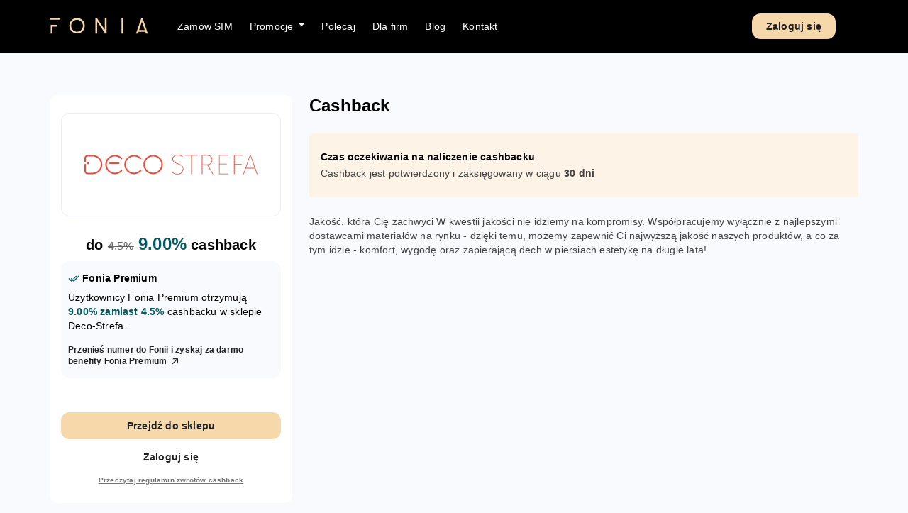

--- FILE ---
content_type: text/html; charset=UTF-8
request_url: https://fonia.app/program-partnerski/deco-strefa/
body_size: 14646
content:
<!DOCTYPE html>
<html lang="pl">
<head>
<meta charset="UTF-8">
<meta http-equiv="X-UA-Compatible" content="IE=edge">
<meta name="viewport"
content="width=device-width, height=device-height, initial-scale=1.0, user-scalable=no, user-scalable=0" />
<meta name="format-detection" content="telephone=no">
<style>img:is([sizes="auto" i], [sizes^="auto," i]) { contain-intrinsic-size: 3000px 1500px }</style>
<!-- Google Tag Manager for WordPress by gtm4wp.com -->
<script data-cfasync="false" data-pagespeed-no-defer>
var gtm4wp_datalayer_name = "dataLayer";
var dataLayer = dataLayer || [];
</script>
<!-- End Google Tag Manager for WordPress by gtm4wp.com -->
<!-- Optymalizacja wyszukiwarek według Rank Math PRO - https://rankmath.com/ -->
<title>Deco-Strefa - Portal Fonia</title>
<meta name="robots" content="follow, index, max-snippet:-1, max-video-preview:-1, max-image-preview:large"/>
<link rel="canonical" href="https://fonia.app/program-partnerski/deco-strefa/" />
<style class="wpcode-css-snippet">    .blogpost-line-height {
line-height: 200%;
font-size: 1.2em;
text-align: justify;
padding-right: 1em;
}</style><style class="wpcode-css-snippet">    .lp-promocja-header {
line-height: 120%;
}</style><meta property="og:locale" content="pl_PL" />
<meta property="og:type" content="article" />
<meta property="og:title" content="Deco-Strefa - Portal Fonia" />
<meta property="og:url" content="https://fonia.app/program-partnerski/deco-strefa/" />
<meta property="og:site_name" content="Fonia" />
<meta property="og:updated_time" content="2024-05-08T10:29:50+02:00" />
<meta property="og:image" content="https://fonia.app/wp-content/uploads/2023/05/TLO.png" />
<meta property="og:image:secure_url" content="https://fonia.app/wp-content/uploads/2023/05/TLO.png" />
<meta property="og:image:width" content="1920" />
<meta property="og:image:height" content="1080" />
<meta property="og:image:alt" content="Deco-Strefa" />
<meta property="og:image:type" content="image/png" />
<meta name="twitter:card" content="summary_large_image" />
<meta name="twitter:title" content="Deco-Strefa - Portal Fonia" />
<meta name="twitter:image" content="https://fonia.app/wp-content/uploads/2023/05/TLO.png" />
<!-- /Wtyczka Rank Math WordPress SEO -->
<!-- <link rel='stylesheet' id='woocommerce_cp_espago-css' href='https://fonia.app/wp-content/plugins/fonia-espago/assets/style.css?ver=6.8.2' type='text/css' media='all' /> -->
<link rel="stylesheet" type="text/css" href="//fonia.app/wp-content/cache/wpfc-minified/lkulvaya/4o9hh.css" media="all"/>
<style id='classic-theme-styles-inline-css' type='text/css'>
/*! This file is auto-generated */
.wp-block-button__link{color:#fff;background-color:#32373c;border-radius:9999px;box-shadow:none;text-decoration:none;padding:calc(.667em + 2px) calc(1.333em + 2px);font-size:1.125em}.wp-block-file__button{background:#32373c;color:#fff;text-decoration:none}
</style>
<style id='safe-svg-svg-icon-style-inline-css' type='text/css'>
.safe-svg-cover{text-align:center}.safe-svg-cover .safe-svg-inside{display:inline-block;max-width:100%}.safe-svg-cover svg{fill:currentColor;height:100%;max-height:100%;max-width:100%;width:100%}
</style>
<!-- <link rel='stylesheet' id='wp-components-css' href='https://fonia.app/wp-includes/css/dist/components/style.min.css?ver=6.8.2' type='text/css' media='all' /> -->
<!-- <link rel='stylesheet' id='wp-preferences-css' href='https://fonia.app/wp-includes/css/dist/preferences/style.min.css?ver=6.8.2' type='text/css' media='all' /> -->
<!-- <link rel='stylesheet' id='wp-block-editor-css' href='https://fonia.app/wp-includes/css/dist/block-editor/style.min.css?ver=6.8.2' type='text/css' media='all' /> -->
<!-- <link rel='stylesheet' id='popup-maker-block-library-style-css' href='https://fonia.app/wp-content/plugins/popup-maker/dist/packages/block-library-style.css?ver=dbea705cfafe089d65f1' type='text/css' media='all' /> -->
<!-- <link rel='stylesheet' id='wc-memberships-blocks-css' href='https://fonia.app/wp-content/plugins/woocommerce-memberships/assets/css/blocks/wc-memberships-blocks.min.css?ver=1.27.5' type='text/css' media='all' /> -->
<link rel="stylesheet" type="text/css" href="//fonia.app/wp-content/cache/wpfc-minified/m03kz10t/4o9hh.css" media="all"/>
<style id='global-styles-inline-css' type='text/css'>
:root{--wp--preset--aspect-ratio--square: 1;--wp--preset--aspect-ratio--4-3: 4/3;--wp--preset--aspect-ratio--3-4: 3/4;--wp--preset--aspect-ratio--3-2: 3/2;--wp--preset--aspect-ratio--2-3: 2/3;--wp--preset--aspect-ratio--16-9: 16/9;--wp--preset--aspect-ratio--9-16: 9/16;--wp--preset--color--black: #000000;--wp--preset--color--cyan-bluish-gray: #abb8c3;--wp--preset--color--white: #ffffff;--wp--preset--color--pale-pink: #f78da7;--wp--preset--color--vivid-red: #cf2e2e;--wp--preset--color--luminous-vivid-orange: #ff6900;--wp--preset--color--luminous-vivid-amber: #fcb900;--wp--preset--color--light-green-cyan: #7bdcb5;--wp--preset--color--vivid-green-cyan: #00d084;--wp--preset--color--pale-cyan-blue: #8ed1fc;--wp--preset--color--vivid-cyan-blue: #0693e3;--wp--preset--color--vivid-purple: #9b51e0;--wp--preset--gradient--vivid-cyan-blue-to-vivid-purple: linear-gradient(135deg,rgba(6,147,227,1) 0%,rgb(155,81,224) 100%);--wp--preset--gradient--light-green-cyan-to-vivid-green-cyan: linear-gradient(135deg,rgb(122,220,180) 0%,rgb(0,208,130) 100%);--wp--preset--gradient--luminous-vivid-amber-to-luminous-vivid-orange: linear-gradient(135deg,rgba(252,185,0,1) 0%,rgba(255,105,0,1) 100%);--wp--preset--gradient--luminous-vivid-orange-to-vivid-red: linear-gradient(135deg,rgba(255,105,0,1) 0%,rgb(207,46,46) 100%);--wp--preset--gradient--very-light-gray-to-cyan-bluish-gray: linear-gradient(135deg,rgb(238,238,238) 0%,rgb(169,184,195) 100%);--wp--preset--gradient--cool-to-warm-spectrum: linear-gradient(135deg,rgb(74,234,220) 0%,rgb(151,120,209) 20%,rgb(207,42,186) 40%,rgb(238,44,130) 60%,rgb(251,105,98) 80%,rgb(254,248,76) 100%);--wp--preset--gradient--blush-light-purple: linear-gradient(135deg,rgb(255,206,236) 0%,rgb(152,150,240) 100%);--wp--preset--gradient--blush-bordeaux: linear-gradient(135deg,rgb(254,205,165) 0%,rgb(254,45,45) 50%,rgb(107,0,62) 100%);--wp--preset--gradient--luminous-dusk: linear-gradient(135deg,rgb(255,203,112) 0%,rgb(199,81,192) 50%,rgb(65,88,208) 100%);--wp--preset--gradient--pale-ocean: linear-gradient(135deg,rgb(255,245,203) 0%,rgb(182,227,212) 50%,rgb(51,167,181) 100%);--wp--preset--gradient--electric-grass: linear-gradient(135deg,rgb(202,248,128) 0%,rgb(113,206,126) 100%);--wp--preset--gradient--midnight: linear-gradient(135deg,rgb(2,3,129) 0%,rgb(40,116,252) 100%);--wp--preset--font-size--small: 13px;--wp--preset--font-size--medium: 20px;--wp--preset--font-size--large: 36px;--wp--preset--font-size--x-large: 42px;--wp--preset--spacing--20: 0.44rem;--wp--preset--spacing--30: 0.67rem;--wp--preset--spacing--40: 1rem;--wp--preset--spacing--50: 1.5rem;--wp--preset--spacing--60: 2.25rem;--wp--preset--spacing--70: 3.38rem;--wp--preset--spacing--80: 5.06rem;--wp--preset--shadow--natural: 6px 6px 9px rgba(0, 0, 0, 0.2);--wp--preset--shadow--deep: 12px 12px 50px rgba(0, 0, 0, 0.4);--wp--preset--shadow--sharp: 6px 6px 0px rgba(0, 0, 0, 0.2);--wp--preset--shadow--outlined: 6px 6px 0px -3px rgba(255, 255, 255, 1), 6px 6px rgba(0, 0, 0, 1);--wp--preset--shadow--crisp: 6px 6px 0px rgba(0, 0, 0, 1);}:where(.is-layout-flex){gap: 0.5em;}:where(.is-layout-grid){gap: 0.5em;}body .is-layout-flex{display: flex;}.is-layout-flex{flex-wrap: wrap;align-items: center;}.is-layout-flex > :is(*, div){margin: 0;}body .is-layout-grid{display: grid;}.is-layout-grid > :is(*, div){margin: 0;}:where(.wp-block-columns.is-layout-flex){gap: 2em;}:where(.wp-block-columns.is-layout-grid){gap: 2em;}:where(.wp-block-post-template.is-layout-flex){gap: 1.25em;}:where(.wp-block-post-template.is-layout-grid){gap: 1.25em;}.has-black-color{color: var(--wp--preset--color--black) !important;}.has-cyan-bluish-gray-color{color: var(--wp--preset--color--cyan-bluish-gray) !important;}.has-white-color{color: var(--wp--preset--color--white) !important;}.has-pale-pink-color{color: var(--wp--preset--color--pale-pink) !important;}.has-vivid-red-color{color: var(--wp--preset--color--vivid-red) !important;}.has-luminous-vivid-orange-color{color: var(--wp--preset--color--luminous-vivid-orange) !important;}.has-luminous-vivid-amber-color{color: var(--wp--preset--color--luminous-vivid-amber) !important;}.has-light-green-cyan-color{color: var(--wp--preset--color--light-green-cyan) !important;}.has-vivid-green-cyan-color{color: var(--wp--preset--color--vivid-green-cyan) !important;}.has-pale-cyan-blue-color{color: var(--wp--preset--color--pale-cyan-blue) !important;}.has-vivid-cyan-blue-color{color: var(--wp--preset--color--vivid-cyan-blue) !important;}.has-vivid-purple-color{color: var(--wp--preset--color--vivid-purple) !important;}.has-black-background-color{background-color: var(--wp--preset--color--black) !important;}.has-cyan-bluish-gray-background-color{background-color: var(--wp--preset--color--cyan-bluish-gray) !important;}.has-white-background-color{background-color: var(--wp--preset--color--white) !important;}.has-pale-pink-background-color{background-color: var(--wp--preset--color--pale-pink) !important;}.has-vivid-red-background-color{background-color: var(--wp--preset--color--vivid-red) !important;}.has-luminous-vivid-orange-background-color{background-color: var(--wp--preset--color--luminous-vivid-orange) !important;}.has-luminous-vivid-amber-background-color{background-color: var(--wp--preset--color--luminous-vivid-amber) !important;}.has-light-green-cyan-background-color{background-color: var(--wp--preset--color--light-green-cyan) !important;}.has-vivid-green-cyan-background-color{background-color: var(--wp--preset--color--vivid-green-cyan) !important;}.has-pale-cyan-blue-background-color{background-color: var(--wp--preset--color--pale-cyan-blue) !important;}.has-vivid-cyan-blue-background-color{background-color: var(--wp--preset--color--vivid-cyan-blue) !important;}.has-vivid-purple-background-color{background-color: var(--wp--preset--color--vivid-purple) !important;}.has-black-border-color{border-color: var(--wp--preset--color--black) !important;}.has-cyan-bluish-gray-border-color{border-color: var(--wp--preset--color--cyan-bluish-gray) !important;}.has-white-border-color{border-color: var(--wp--preset--color--white) !important;}.has-pale-pink-border-color{border-color: var(--wp--preset--color--pale-pink) !important;}.has-vivid-red-border-color{border-color: var(--wp--preset--color--vivid-red) !important;}.has-luminous-vivid-orange-border-color{border-color: var(--wp--preset--color--luminous-vivid-orange) !important;}.has-luminous-vivid-amber-border-color{border-color: var(--wp--preset--color--luminous-vivid-amber) !important;}.has-light-green-cyan-border-color{border-color: var(--wp--preset--color--light-green-cyan) !important;}.has-vivid-green-cyan-border-color{border-color: var(--wp--preset--color--vivid-green-cyan) !important;}.has-pale-cyan-blue-border-color{border-color: var(--wp--preset--color--pale-cyan-blue) !important;}.has-vivid-cyan-blue-border-color{border-color: var(--wp--preset--color--vivid-cyan-blue) !important;}.has-vivid-purple-border-color{border-color: var(--wp--preset--color--vivid-purple) !important;}.has-vivid-cyan-blue-to-vivid-purple-gradient-background{background: var(--wp--preset--gradient--vivid-cyan-blue-to-vivid-purple) !important;}.has-light-green-cyan-to-vivid-green-cyan-gradient-background{background: var(--wp--preset--gradient--light-green-cyan-to-vivid-green-cyan) !important;}.has-luminous-vivid-amber-to-luminous-vivid-orange-gradient-background{background: var(--wp--preset--gradient--luminous-vivid-amber-to-luminous-vivid-orange) !important;}.has-luminous-vivid-orange-to-vivid-red-gradient-background{background: var(--wp--preset--gradient--luminous-vivid-orange-to-vivid-red) !important;}.has-very-light-gray-to-cyan-bluish-gray-gradient-background{background: var(--wp--preset--gradient--very-light-gray-to-cyan-bluish-gray) !important;}.has-cool-to-warm-spectrum-gradient-background{background: var(--wp--preset--gradient--cool-to-warm-spectrum) !important;}.has-blush-light-purple-gradient-background{background: var(--wp--preset--gradient--blush-light-purple) !important;}.has-blush-bordeaux-gradient-background{background: var(--wp--preset--gradient--blush-bordeaux) !important;}.has-luminous-dusk-gradient-background{background: var(--wp--preset--gradient--luminous-dusk) !important;}.has-pale-ocean-gradient-background{background: var(--wp--preset--gradient--pale-ocean) !important;}.has-electric-grass-gradient-background{background: var(--wp--preset--gradient--electric-grass) !important;}.has-midnight-gradient-background{background: var(--wp--preset--gradient--midnight) !important;}.has-small-font-size{font-size: var(--wp--preset--font-size--small) !important;}.has-medium-font-size{font-size: var(--wp--preset--font-size--medium) !important;}.has-large-font-size{font-size: var(--wp--preset--font-size--large) !important;}.has-x-large-font-size{font-size: var(--wp--preset--font-size--x-large) !important;}
:where(.wp-block-post-template.is-layout-flex){gap: 1.25em;}:where(.wp-block-post-template.is-layout-grid){gap: 1.25em;}
:where(.wp-block-columns.is-layout-flex){gap: 2em;}:where(.wp-block-columns.is-layout-grid){gap: 2em;}
:root :where(.wp-block-pullquote){font-size: 1.5em;line-height: 1.6;}
</style>
<!-- <link rel='stylesheet' id='simple-banner-style-css' href='https://fonia.app/wp-content/plugins/simple-banner/simple-banner.css?ver=3.1.2' type='text/css' media='all' /> -->
<!-- <link rel='stylesheet' id='woocommerce-layout-css' href='https://fonia.app/wp-content/plugins/woocommerce/assets/css/woocommerce-layout.css?ver=10.4.3' type='text/css' media='all' /> -->
<link rel="stylesheet" type="text/css" href="//fonia.app/wp-content/cache/wpfc-minified/g0j6scau/4o9hh.css" media="all"/>
<!-- <link rel='stylesheet' id='woocommerce-smallscreen-css' href='https://fonia.app/wp-content/plugins/woocommerce/assets/css/woocommerce-smallscreen.css?ver=10.4.3' type='text/css' media='only screen and (max-width: 768px)' /> -->
<link rel="stylesheet" type="text/css" href="//fonia.app/wp-content/cache/wpfc-minified/mkc0dblo/4o9hh.css" media="only screen and (max-width: 768px)"/>
<!-- <link rel='stylesheet' id='woocommerce-general-css' href='https://fonia.app/wp-content/plugins/woocommerce/assets/css/woocommerce.css?ver=10.4.3' type='text/css' media='all' /> -->
<link rel="stylesheet" type="text/css" href="//fonia.app/wp-content/cache/wpfc-minified/f5xaovrm/4o9hh.css" media="all"/>
<style id='woocommerce-inline-inline-css' type='text/css'>
.woocommerce form .form-row .required { visibility: visible; }
</style>
<!-- <link rel='stylesheet' id='xs-front-style-css' href='https://fonia.app/wp-content/plugins/wp-social/assets/css/frontend.css?ver=3.1.1' type='text/css' media='all' /> -->
<!-- <link rel='stylesheet' id='xs_login_font_login_css-css' href='https://fonia.app/wp-content/plugins/wp-social/assets/css/font-icon.css?ver=3.1.1' type='text/css' media='all' /> -->
<!-- <link rel='stylesheet' id='affwp-forms-css' href='https://fonia.app/wp-content/plugins/affiliate-wp/assets/css/forms.min.css?ver=2.30.1' type='text/css' media='all' /> -->
<!-- <link rel='stylesheet' id='wc-memberships-frontend-css' href='https://fonia.app/wp-content/plugins/woocommerce-memberships/assets/css/frontend/wc-memberships-frontend.min.css?ver=1.27.5' type='text/css' media='all' /> -->
<!-- <link rel='stylesheet' id='payu-blik-field-styles-css' href='https://fonia.app/wp-content/plugins/woocommerce-gateway-payu-pl/assets/css/blik_field.css?ver=1' type='text/css' media='all' /> -->
<!-- <link rel='stylesheet' id='hurrytimer-css' href='https://fonia.app/wp-content/uploads/hurrytimer/css/54f2f5a720682c99.css?ver=6.8.2' type='text/css' media='all' /> -->
<!-- <link rel='stylesheet' id='main-css' href='https://fonia.app/wp-content/themes/fonia-theme/assets/css/main.css?1_0_31&#038;ver=6.8.2' type='text/css' media='' /> -->
<!-- <link rel='stylesheet' id='front-css-css' href='https://fonia.app/wp-content/themes/fonia-theme/public/dist/css/front.css?ver=1768919632' type='text/css' media='all' /> -->
<!-- <link rel='stylesheet' id='fonia-css-css' href='https://fonia.app/wp-content/themes/fonia-theme/assets/css/fonia.css?ver=1768919632' type='text/css' media='all' /> -->
<!-- <link rel='stylesheet' id='wp-block-styles-css' href='https://fonia.app/wp-includes/css/dist/block-library/style.css?ver=6.8.2' type='text/css' media='' /> -->
<!-- <link rel='stylesheet' id='wp-block-theme-css' href='https://fonia.app/wp-includes/css/dist/block-library/theme.css?ver=6.8.2' type='text/css' media='' /> -->
<!-- <link rel='stylesheet' id='elementor-frontend-css' href='https://fonia.app/wp-content/plugins/elementor/assets/css/frontend.min.css?ver=3.33.4' type='text/css' media='all' /> -->
<!-- <link rel='stylesheet' id='eael-general-css' href='https://fonia.app/wp-content/plugins/essential-addons-for-elementor-lite/assets/front-end/css/view/general.min.css?ver=6.5.3' type='text/css' media='all' /> -->
<!-- <link rel='stylesheet' id='sib-front-css-css' href='https://fonia.app/wp-content/plugins/mailin/css/mailin-front.css?ver=6.8.2' type='text/css' media='all' /> -->
<link rel="stylesheet" type="text/css" href="//fonia.app/wp-content/cache/wpfc-minified/f3hi24hu/4o9hh.css" media="all"/>
<script src='//fonia.app/wp-content/cache/wpfc-minified/8n6ky158/4o9hh.js' type="text/javascript"></script>
<!-- <script type="text/javascript" src="https://fonia.app/wp-includes/js/jquery/jquery.min.js?ver=3.7.1" id="jquery-core-js"></script> -->
<!-- <script type="text/javascript" src="https://fonia.app/wp-includes/js/jquery/jquery-migrate.min.js?ver=3.4.1" id="jquery-migrate-js"></script> -->
<script type="text/javascript" id="simple-banner-script-js-before">
/* <![CDATA[ */
const simpleBannerScriptParams = {"pro_version_enabled":"","debug_mode":"","id":7220,"version":"3.1.2","banner_params":[{"hide_simple_banner":"yes","simple_banner_prepend_element":"body","simple_banner_position":"","header_margin":"","header_padding":"","wp_body_open_enabled":"","wp_body_open":true,"simple_banner_z_index":"","simple_banner_text":"Nasz operator wspieraj\u0105cy - Plus odnotowuje wzmo\u017con\u0105 liczb\u0119 awarii. U\u017cytkownicy posiadaj\u0105cy zasi\u0119g Plus mog\u0105 mie\u0107 chwilowe problemy z dzia\u0142aniem us\u0142ug. Trwaj\u0105 prace nad ich usuni\u0119ciem. Przepraszamy za wszelkie niedogodno\u015bci i dzi\u0119kujemy za cierpliwo\u015b\u0107.","disabled_on_current_page":false,"disabled_pages_array":[],"is_current_page_a_post":false,"disabled_on_posts":"","simple_banner_disabled_page_paths":"","simple_banner_font_size":"","simple_banner_color":"#ff6b08","simple_banner_text_color":"#fdfcfc","simple_banner_link_color":"#016e8f","simple_banner_close_color":"#ffffff","simple_banner_custom_css":"","simple_banner_scrolling_custom_css":"","simple_banner_text_custom_css":"","simple_banner_button_css":"","site_custom_css":"","keep_site_custom_css":"","site_custom_js":"","keep_site_custom_js":"","close_button_enabled":"on","close_button_expiration":"15 Jan 2025 08:30:00 GMT+1","close_button_cookie_set":false,"current_date":{"date":"2026-01-20 14:33:52.086123","timezone_type":3,"timezone":"UTC"},"start_date":{"date":"2026-01-20 14:33:52.086127","timezone_type":3,"timezone":"UTC"},"end_date":{"date":"2026-01-20 14:33:52.086130","timezone_type":3,"timezone":"UTC"},"simple_banner_start_after_date":"","simple_banner_remove_after_date":"","simple_banner_insert_inside_element":""}]}
/* ]]> */
</script>
<script src='//fonia.app/wp-content/cache/wpfc-minified/kp9hctbd/4o9hh.js' type="text/javascript"></script>
<!-- <script type="text/javascript" src="https://fonia.app/wp-content/plugins/simple-banner/simple-banner.js?ver=3.1.2" id="simple-banner-script-js"></script> -->
<!-- <script type="text/javascript" src="https://fonia.app/wp-content/plugins/woocommerce/assets/js/jquery-blockui/jquery.blockUI.min.js?ver=2.7.0-wc.10.4.3" id="wc-jquery-blockui-js" defer="defer" data-wp-strategy="defer"></script> -->
<!-- <script type="text/javascript" src="https://fonia.app/wp-content/plugins/woocommerce/assets/js/js-cookie/js.cookie.min.js?ver=2.1.4-wc.10.4.3" id="wc-js-cookie-js" defer="defer" data-wp-strategy="defer"></script> -->
<script type="text/javascript" id="woocommerce-js-extra">
/* <![CDATA[ */
var woocommerce_params = {"ajax_url":"\/wp-admin\/admin-ajax.php","wc_ajax_url":"\/?wc-ajax=%%endpoint%%","i18n_password_show":"Poka\u017c has\u0142o","i18n_password_hide":"Ukryj has\u0142o"};
/* ]]> */
</script>
<script src='//fonia.app/wp-content/cache/wpfc-minified/ld6endr9/4o9hh.js' type="text/javascript"></script>
<!-- <script type="text/javascript" src="https://fonia.app/wp-content/plugins/woocommerce/assets/js/frontend/woocommerce.min.js?ver=10.4.3" id="woocommerce-js" defer="defer" data-wp-strategy="defer"></script> -->
<script type="text/javascript" id="xs_front_main_js-js-extra">
/* <![CDATA[ */
var rest_config = {"rest_url":"https:\/\/fonia.app\/wp-json\/","nonce":"9f1011bd12","insta_enabled":""};
/* ]]> */
</script>
<script src='//fonia.app/wp-content/cache/wpfc-minified/23zg5zj9/4o9hh.js' type="text/javascript"></script>
<!-- <script type="text/javascript" src="https://fonia.app/wp-content/plugins/wp-social/assets/js/front-main.js?ver=3.1.1" id="xs_front_main_js-js"></script> -->
<!-- <script type="text/javascript" src="https://fonia.app/wp-content/plugins/woocommerce/assets/js/jquery-cookie/jquery.cookie.min.js?ver=1.4.1-wc.10.4.3" id="wc-jquery-cookie-js" data-wp-strategy="defer"></script> -->
<script type="text/javascript" id="jquery-cookie-js-extra">
/* <![CDATA[ */
var affwp_scripts = {"ajaxurl":"https:\/\/fonia.app\/wp-admin\/admin-ajax.php"};
/* ]]> */
</script>
<script type="text/javascript" id="affwp-tracking-js-extra">
/* <![CDATA[ */
var affwp_debug_vars = {"integrations":{"elementor":"Elementor","woocommerce":"WooCommerce","fluentforms":"Fluent Forms"},"version":"2.30.1","currency":"PLN","ref_cookie":"affwp_ref","visit_cookie":"affwp_ref_visit_id","campaign_cookie":"affwp_campaign"};
/* ]]> */
</script>
<script src='//fonia.app/wp-content/cache/wpfc-minified/m94w0p5z/4o9hh.js' type="text/javascript"></script>
<!-- <script type="text/javascript" src="https://fonia.app/wp-content/plugins/affiliate-wp/assets/js/tracking.min.js?ver=2.30.1" id="affwp-tracking-js"></script> -->
<script type="text/javascript" id="xs_social_custom-js-extra">
/* <![CDATA[ */
var rest_api_conf = {"siteurl":"https:\/\/fonia.app","nonce":"9f1011bd12","root":"https:\/\/fonia.app\/wp-json\/"};
var wsluFrontObj = {"resturl":"https:\/\/fonia.app\/wp-json\/","rest_nonce":"9f1011bd12"};
/* ]]> */
</script>
<script src='//fonia.app/wp-content/cache/wpfc-minified/143zenht/4o9hh.js' type="text/javascript"></script>
<!-- <script type="text/javascript" src="https://fonia.app/wp-content/plugins/wp-social/assets/js/social-front.js?ver=6.8.2" id="xs_social_custom-js"></script> -->
<script type="text/javascript" id="nfz2-script-js-extra">
/* <![CDATA[ */
var ajax = {"url":"https:\/\/fonia.app\/wp-admin\/admin-ajax.php"};
/* ]]> */
</script>
<script src='//fonia.app/wp-content/cache/wpfc-minified/lx9aajc1/4o9hh.js' type="text/javascript"></script>
<!-- <script type="text/javascript" src="https://fonia.app/wp-content/themes/fonia-theme/nfz-engine/assets/script.js?ver=2.0.0" id="nfz2-script-js"></script> -->
<script type="text/javascript" id="wc-cart-fragments-js-extra">
/* <![CDATA[ */
var wc_cart_fragments_params = {"ajax_url":"\/wp-admin\/admin-ajax.php","wc_ajax_url":"\/?wc-ajax=%%endpoint%%","cart_hash_key":"wc_cart_hash_db32b1cf4c3c4428ac6010f8e84285ed","fragment_name":"wc_fragments_db32b1cf4c3c4428ac6010f8e84285ed","request_timeout":"5000"};
/* ]]> */
</script>
<script src='//fonia.app/wp-content/cache/wpfc-minified/k0h9unb4/4o9hh.js' type="text/javascript"></script>
<!-- <script type="text/javascript" src="https://fonia.app/wp-content/plugins/woocommerce/assets/js/frontend/cart-fragments.min.js?ver=10.4.3" id="wc-cart-fragments-js" defer="defer" data-wp-strategy="defer"></script> -->
<!-- <script type="text/javascript" src="https://fonia.app/wp-content/themes/fonia-theme/assets/js/vendors/jquery.inputmask.min.js?ver=6.8.2" id="input-mask-form-js"></script> -->
<!-- <script type="text/javascript" src="https://fonia.app/wp-content/themes/fonia-theme/public/dist/js/slider.js?ver=1768919632" id="slider-js-js"></script> -->
<!-- <script type="text/javascript" src="https://fonia.app/wp-content/plugins/happy-elementor-addons/assets/vendor/dom-purify/purify.min.js?ver=3.1.6" id="dom-purify-js"></script> -->
<script type="text/javascript" id="sib-front-js-js-extra">
/* <![CDATA[ */
var sibErrMsg = {"invalidMail":"Please fill out valid email address","requiredField":"Please fill out required fields","invalidDateFormat":"Please fill out valid date format","invalidSMSFormat":"Please fill out valid phone number"};
var ajax_sib_front_object = {"ajax_url":"https:\/\/fonia.app\/wp-admin\/admin-ajax.php","ajax_nonce":"5ebaea777d","flag_url":"https:\/\/fonia.app\/wp-content\/plugins\/mailin\/img\/flags\/"};
/* ]]> */
</script>
<script src='//fonia.app/wp-content/cache/wpfc-minified/qwqpr75f/4o9hh.js' type="text/javascript"></script>
<!-- <script type="text/javascript" src="https://fonia.app/wp-content/plugins/mailin/js/mailin-front.js?ver=1768454703" id="sib-front-js-js"></script> -->
<link rel="https://api.w.org/" href="https://fonia.app/wp-json/" /><link rel="EditURI" type="application/rsd+xml" title="RSD" href="https://fonia.app/xmlrpc.php?rsd" />
<meta name="generator" content="WordPress 6.8.2" />
<link rel='shortlink' href='https://fonia.app/?p=7220' />
<link rel="alternate" title="oEmbed (JSON)" type="application/json+oembed" href="https://fonia.app/wp-json/oembed/1.0/embed?url=https%3A%2F%2Ffonia.app%2Fprogram-partnerski%2Fdeco-strefa%2F" />
<link rel="alternate" title="oEmbed (XML)" type="text/xml+oembed" href="https://fonia.app/wp-json/oembed/1.0/embed?url=https%3A%2F%2Ffonia.app%2Fprogram-partnerski%2Fdeco-strefa%2F&#038;format=xml" />
<style id="simple-banner-hide" type="text/css">.simple-banner{display:none;}</style><style id="simple-banner-background-color" type="text/css">.simple-banner{background:#ff6b08;}</style><style id="simple-banner-text-color" type="text/css">.simple-banner .simple-banner-text{color:#fdfcfc;}</style><style id="simple-banner-link-color" type="text/css">.simple-banner .simple-banner-text a{color:#016e8f;}</style><style id="simple-banner-z-index" type="text/css">.simple-banner{z-index: 99999;}</style><style id="simple-banner-close-color" type="text/css">.simple-banner .simple-banner-button{color:#ffffff;}</style><style id="simple-banner-site-custom-css-dummy" type="text/css"></style><script id="simple-banner-site-custom-js-dummy" type="text/javascript"></script>		<script type="text/javascript">
var AFFWP = AFFWP || {};
AFFWP.referral_var = 'ref';
AFFWP.expiration = 30;
AFFWP.debug = 0;
AFFWP.referral_credit_last = 0;
</script>
<!-- Google Tag Manager for WordPress by gtm4wp.com -->
<!-- GTM Container placement set to automatic -->
<script data-cfasync="false" data-pagespeed-no-defer type="text/javascript">
var dataLayer_content = {"pagePostType":"affiliation","pagePostType2":"single-affiliation","pagePostAuthor":"wzor"};
dataLayer.push( dataLayer_content );
</script>
<script data-cfasync="false" data-pagespeed-no-defer type="text/javascript">
(function(w,d,s,l,i){w[l]=w[l]||[];w[l].push({'gtm.start':
new Date().getTime(),event:'gtm.js'});var f=d.getElementsByTagName(s)[0],
j=d.createElement(s),dl=l!='dataLayer'?'&l='+l:'';j.async=true;j.src=
'//www.googletagmanager.com/gtm.js?id='+i+dl;f.parentNode.insertBefore(j,f);
})(window,document,'script','dataLayer','GTM-TX4F98C7');
</script>
<!-- End Google Tag Manager for WordPress by gtm4wp.com -->	<noscript><style>.woocommerce-product-gallery{ opacity: 1 !important; }</style></noscript>
<meta name="generator" content="Elementor 3.33.4; features: additional_custom_breakpoints; settings: css_print_method-external, google_font-enabled, font_display-swap">
<script type="text/javascript" src="https://cdn.by.wonderpush.com/sdk/1.1/wonderpush-loader.min.js" async></script>
<script type="text/javascript">
window.WonderPush = window.WonderPush || [];
window.WonderPush.push(['init', {"customDomain":"https:\/\/fonia.app\/wp-content\/plugins\/mailin\/","serviceWorkerUrl":"wonderpush-worker-loader.min.js?webKey=d2186c374ce4ce6baaf80f4092b42db950559687443ef03361a5d3709b3baada","frameUrl":"wonderpush.min.html","webKey":"d2186c374ce4ce6baaf80f4092b42db950559687443ef03361a5d3709b3baada"}]);
</script>      <meta name="onesignal" content="wordpress-plugin"/>
<script>
window.OneSignalDeferred = window.OneSignalDeferred || [];
OneSignalDeferred.push(function(OneSignal) {
var oneSignal_options = {};
window._oneSignalInitOptions = oneSignal_options;
oneSignal_options['serviceWorkerParam'] = { scope: '/wp-content/plugins/onesignal-free-web-push-notifications/sdk_files/push/onesignal/' };
oneSignal_options['serviceWorkerPath'] = 'OneSignalSDKWorker.js';
OneSignal.Notifications.setDefaultUrl("https://fonia.app");
oneSignal_options['wordpress'] = true;
oneSignal_options['appId'] = '06e5ac5c-155d-44b4-98bb-973e4a60550a';
oneSignal_options['allowLocalhostAsSecureOrigin'] = true;
oneSignal_options['welcomeNotification'] = { };
oneSignal_options['welcomeNotification']['title'] = "Fonia";
oneSignal_options['welcomeNotification']['message'] = "Dziękujemy za subskrypcję";
oneSignal_options['path'] = "https://fonia.app/wp-content/plugins/onesignal-free-web-push-notifications/sdk_files/";
oneSignal_options['safari_web_id'] = "web.onesignal.auto.122898af-6461-4378-9cd0-e897364a2895";
oneSignal_options['promptOptions'] = { };
oneSignal_options['promptOptions']['actionMessage'] = "Otrzymuj powiadomienia o najlepszych promocjach jeszcze szybciej 🥰🛍️";
oneSignal_options['promptOptions']['acceptButtonText'] = "Zezwól";
oneSignal_options['promptOptions']['cancelButtonText'] = "Nie zezwalaj";
oneSignal_options['promptOptions']['autoAcceptTitle'] = "Kliknij Zezwól";
oneSignal_options['notifyButton'] = { };
oneSignal_options['notifyButton']['enable'] = true;
oneSignal_options['notifyButton']['position'] = 'bottom-left';
oneSignal_options['notifyButton']['theme'] = 'inverse';
oneSignal_options['notifyButton']['size'] = 'medium';
oneSignal_options['notifyButton']['displayPredicate'] = function() {
return !OneSignal.User.PushSubscription.optedIn;
};
oneSignal_options['notifyButton']['showCredit'] = false;
oneSignal_options['notifyButton']['text'] = {};
oneSignal_options['notifyButton']['text']['tip.state.unsubscribed'] = 'Zapisz się na powiadomienia';
oneSignal_options['notifyButton']['text']['tip.state.subscribed'] = 'Będziesz otrzymywać powiadomienia';
oneSignal_options['notifyButton']['text']['tip.state.blocked'] = 'Powiadomienia zostały zablokowane';
oneSignal_options['notifyButton']['text']['message.action.subscribed'] = 'Dziękujemy za subskrypcję!';
oneSignal_options['notifyButton']['text']['message.action.resubscribed'] = 'Dziękujemy za subskrypcję!';
oneSignal_options['notifyButton']['text']['message.action.unsubscribed'] = 'Już nie będziesz otrzymywać powiadomień';
oneSignal_options['notifyButton']['text']['dialog.main.title'] = 'Powiadomienia strony';
oneSignal_options['notifyButton']['text']['dialog.main.button.subscribe'] = 'Zasubskrybuj';
oneSignal_options['notifyButton']['text']['dialog.main.button.unsubscribe'] = 'Zrezygnuj z subskrypcji';
oneSignal_options['notifyButton']['text']['dialog.blocked.title'] = 'Odblokuj powiadomienia';
oneSignal_options['notifyButton']['text']['dialog.blocked.message'] = 'Postępuj wg instrukcji, aby aktywować powiadomienia';
oneSignal_options['notifyButton']['colors'] = {};
oneSignal_options['notifyButton']['colors']['circle.background'] = '#065862';
oneSignal_options['notifyButton']['colors']['circle.foreground'] = '#F7D8AA';
oneSignal_options['notifyButton']['colors']['pulse.color'] = '#065862';
oneSignal_options['notifyButton']['colors']['dialog.button.background'] = '#065862';
oneSignal_options['notifyButton']['offset'] = {};
oneSignal_options['notifyButton']['offset']['bottom'] = '65px';
OneSignal.init(window._oneSignalInitOptions);
OneSignal.Slidedown.promptPush()      });
function documentInitOneSignal() {
var oneSignal_elements = document.getElementsByClassName("OneSignal-prompt");
var oneSignalLinkClickHandler = function(event) { OneSignal.Notifications.requestPermission(); event.preventDefault(); };        for(var i = 0; i < oneSignal_elements.length; i++)
oneSignal_elements[i].addEventListener('click', oneSignalLinkClickHandler, false);
}
if (document.readyState === 'complete') {
documentInitOneSignal();
}
else {
window.addEventListener("load", function(event){
documentInitOneSignal();
});
}
</script>
<style>
.e-con.e-parent:nth-of-type(n+4):not(.e-lazyloaded):not(.e-no-lazyload),
.e-con.e-parent:nth-of-type(n+4):not(.e-lazyloaded):not(.e-no-lazyload) * {
background-image: none !important;
}
@media screen and (max-height: 1024px) {
.e-con.e-parent:nth-of-type(n+3):not(.e-lazyloaded):not(.e-no-lazyload),
.e-con.e-parent:nth-of-type(n+3):not(.e-lazyloaded):not(.e-no-lazyload) * {
background-image: none !important;
}
}
@media screen and (max-height: 640px) {
.e-con.e-parent:nth-of-type(n+2):not(.e-lazyloaded):not(.e-no-lazyload),
.e-con.e-parent:nth-of-type(n+2):not(.e-lazyloaded):not(.e-no-lazyload) * {
background-image: none !important;
}
}
</style>
<meta name="redi-version" content="1.2.7" /><!-- Meta Pixel Code -->
<script>
!function(f,b,e,v,n,t,s)
{if(f.fbq)return;n=f.fbq=function(){n.callMethod?
n.callMethod.apply(n,arguments):n.queue.push(arguments)};
if(!f._fbq)f._fbq=n;n.push=n;n.loaded=!0;n.version='2.0';
n.queue=[];t=b.createElement(e);t.async=!0;
t.src=v;s=b.getElementsByTagName(e)[0];
s.parentNode.insertBefore(t,s)}(window, document,'script',
'https://connect.facebook.net/en_US/fbevents.js');
fbq('init', '1148315189667995');
fbq('track', 'PageView');
</script>
<noscript><img alt="none" height="1" width="1" style="display:none"
src="https://www.facebook.com/tr?id=1148315189667995&ev=PageView&noscript=1"
/></noscript>
<!-- End Meta Pixel Code -->
<script type="text/javascript">
(function(c,l,a,r,i,t,y){
c[a]=c[a]||function(){(c[a].q=c[a].q||[]).push(arguments)};
t=l.createElement(r);t.async=1;t.src="https://www.clarity.ms/tag/"+i;
y=l.getElementsByTagName(r)[0];y.parentNode.insertBefore(t,y);
})(window, document, "clarity", "script", "pwu89dya0t");
</script><link rel="icon" href="https://fonia.app/wp-content/uploads/2023/12/cropped-fonia-logo-256-32x32.png" sizes="32x32" />
<link rel="icon" href="https://fonia.app/wp-content/uploads/2023/12/cropped-fonia-logo-256-192x192.png" sizes="192x192" />
<link rel="apple-touch-icon" href="https://fonia.app/wp-content/uploads/2023/12/cropped-fonia-logo-256-180x180.png" />
<meta name="msapplication-TileImage" content="https://fonia.app/wp-content/uploads/2023/12/cropped-fonia-logo-256-270x270.png" />
<meta name="verify-admitad" content="25460e15ce" />
<meta name="verify-admitad" content="821ef46a35" />
<script src="https://cdn.userway.org/widget.js" data-account="XhVybgX49g"></script>
<style>
body.page-id-8619{
overflow-x: hidden;
}
</style>
</head>
<body class="wp-singular affiliation-template-default single single-affiliation postid-7220 wp-theme-fonia-theme body theme-fonia-theme woocommerce-no-js elementor-default elementor-kit-89916"  >
<!-- GTM Container placement set to automatic -->
<!-- Google Tag Manager (noscript) -->
<noscript><iframe src="https://www.googletagmanager.com/ns.html?id=GTM-TX4F98C7" height="0" width="0" style="display:none;visibility:hidden" aria-hidden="true"></iframe></noscript>
<!-- End Google Tag Manager (noscript) -->
<!-- GTM Container placement set to automatic -->
<!-- Google Tag Manager (noscript) -->
<div class="wrapper">
<header class="header header--full header-desktop background-gradient-open">
<div class="header__bar container">
<section class="header-desktop__left header-desktop__col">
<a href="https://fonia.app/" class="header__brand">
<img src="https://fonia.app/wp-content/themes/fonia-theme/assets/images/logo.svg" alt="">
</a>
<div class="header-desktop__menu">
<div class="menu-menu-desktop-dla-niezalogowanych-container"><ul id="menu-desktop" class="menu"><li id="menu-item-327400" class="menu-item menu-item-type-post_type menu-item-object-page menu-item-327400"><a href="https://fonia.app/zamow-sim/">Zamów SIM</a></li>
<li id="menu-item-327481" class="menu-item menu-item-type-custom menu-item-object-custom menu-item-home menu-item-has-children menu-item-327481"><a href="https://fonia.app/">Promocje</a>
<ul class="sub-menu">
<li id="menu-item-361444" class="menu-item menu-item-type-post_type menu-item-object-page menu-item-361444"><a href="https://fonia.app/zamow-we-dwoje-razniej/">Przenieś drugi numer za pół ceny!</a></li>
<li id="menu-item-333805" class="menu-item menu-item-type-post_type menu-item-object-page menu-item-333805"><a href="https://fonia.app/zamow-sim-promocja-2plus1/">Trzeci numer za darmo!</a></li>
<li id="menu-item-327478" class="menu-item menu-item-type-post_type menu-item-object-page menu-item-327478"><a href="https://fonia.app/zamow-sim-50-procent-taniej/">Pierwszy miesiąc za połowę ceny</a></li>
<li id="menu-item-327480" class="menu-item menu-item-type-post_type menu-item-object-page menu-item-327480"><a href="https://fonia.app/dwa-miesiace-za-darmo/">Dwa miesiące za darmo</a></li>
</ul>
</li>
<li id="menu-item-197676" class="menu-item menu-item-type-post_type menu-item-object-page menu-item-197676"><a href="https://fonia.app/zacznij-zarabiac-ogolne-zasady/">Polecaj</a></li>
<li id="menu-item-378127" class="menu-item menu-item-type-custom menu-item-object-custom menu-item-378127"><a href="https://fonia.app/?add-to-cart=365117">Dla firm</a></li>
<li id="menu-item-81147" class="menu-item menu-item-type-post_type menu-item-object-page current_page_parent menu-item-81147"><a href="https://fonia.app/blog/">Blog</a></li>
<li id="menu-item-98872" class="menu-item menu-item-type-post_type menu-item-object-page menu-item-98872"><a href="https://fonia.app/centrum-pomocy/skontaktuj-sie-z-nami/">Kontakt</a></li>
</ul></div>                </div>
</section>
<section class="header-desktop__right header-desktop__col">
<div class="header-desktop__menu">
<a href="https://fonia.app/logowanie" class="header-desktop__menu--btn h200">
Zaloguj się                    </a>
</div>
<a class="header__account" href="https://fonia.app/moj-cashback/">
</a>
</section>
</div>
</header>
<main class="page page--shop-single container">
<header
class="header header--simple header-simple__mobile background-gradient-open">
<a href="" class="header__trigger">
<div class="header__trigger-content">
<img src="https://fonia.app/wp-content/themes/fonia-theme/assets/icons/chevron-left.svg" alt="">
</div>
</a>
<h1 class="header__title body">
Deco-Strefa    </h1>
</header>
<section class="shop">
<div class="shop__column shop__column--left">
<div class="shop__hero">
<div class="shop__hero-brand">
<img src="https://fonia.app/wp-content/uploads/2023/04/deco-st-logo.svg" alt="">
</div>
</div>
<div class="shop__header">
<div class="shop__details">
<h2 class="shop__title h400 shop__title__premium">
do 
<span class="shop__title__premium--del"><del>4.5%</del></span> 
<span class="shop__title__premium--big">9.00%</span>
cashback
</h2>
<div class="shop__title__premium__info">
<div class="shop__title__premium__info--title"><img src="https://fonia.app/wp-content/themes/fonia-theme/assets/images/check.svg" alt=""> <strong>Fonia Premium</strong></div>
<p class="shop__title__premium__info--free">Użytkownicy Fonia Premium otrzymują <strong>9.00% zamiast 4.5%</strong> cashbacku w sklepie Deco-Strefa.</p>
<a class="shop__title__premium__info--link" href="/przejdz-na-fonia-premium">Przenieś numer do Fonii i zyskaj za darmo benefity Fonia Premium <img src="https://fonia.app/wp-content/themes/fonia-theme/assets/images/arrow.svg" alt=""></a>
</div>
<a href="https://fonia.app/przejdz-na-fonia-premium/" target="_blank" class="shop__url btn btn--primary btn--wide h200">
Przejdź do sklepu
</a>
<a href="https://fonia.app/logowanie/" class="h200 shop__login">Zaloguj się</a>
<a href="https://fonia.app/regulaminy" class="shop__terms">Przeczytaj regulamin zwrotów cashback</a>
</div>
</div>
</div>
<div class="shop__column shop__column--right">
<!-- Sections for mobile -->
<div class="shop__subnav-wrapper">
<nav class="shop__subnav subnav subnav--static">
<a href="https://fonia.app/program-partnerski/deco-strefa?view=cashback"
class="subnav__link active">
Cashback
</a>
<a href="https://fonia.app/program-partnerski/deco-strefa?view=vouchers"
class="subnav__link">
Kody rabatowe
</a>
<a href="https://fonia.app/program-partnerski/deco-strefa?view=products"
class="subnav__link">
Produkty
</a>
</nav>
</div>
<div class="shop__tabs">
<div class="shop__tab shop--tab-cashback">
<div class="shop__desc">
<p class="shop__desc-text body">
Jakość, która Cię zachwyci
W kwestii jakości nie idziemy na kompromisy. Współpracujemy wyłącznie z najlepszymi dostawcami materiałów na rynku - dzięki temu, możemy zapewnić Ci najwyższą jakość naszych produktów, a co za tym idzie - komfort, wygodę oraz zapierającą dech w piersiach estetykę na długie lata!                        </p>
</div>
<div class="shop__note">
<h3 class="shop__note-title h200">
Czas oczekiwania na naliczenie cashbacku
</h3>
<p class="shop__note-text body">
Cashback jest potwierdzony i zaksięgowany w ciągu
<strong>30 dni</strong>
</p>
</div>
</div>
</div>
<!-- Section for desktop -->
<div class="shop__tabs--desktop allp">
<div class="shop__tab shop--tab-cashback">
<h5 class="h500 shop__desktop--title">Cashback</h5>
</div>
</div>
<div class="shop__note shop__desc2d">
<h3 class="shop__note-title h200">
Czas oczekiwania na naliczenie cashbacku
</h3>
<p class="shop__note-text body">
Cashback jest potwierdzony i zaksięgowany w ciągu
<strong>30 dni</strong>
</p>
</div>
<div class="shop__desc shop__desc2 shop__desc2d">
<p class="shop__desc-text body">
Jakość, która Cię zachwyci
W kwestii jakości nie idziemy na kompromisy. Współpracujemy wyłącznie z najlepszymi dostawcami materiałów na rynku - dzięki temu, możemy zapewnić Ci najwyższą jakość naszych produktów, a co za tym idzie - komfort, wygodę oraz zapierającą dech w piersiach estetykę na długie lata!                </p>
</div>
</div>
</section>
</main>
<div class="toast toast--success toast--code" style="display:none;">
<div class="toast__wrapper">
<p class="toast__content">
Skopiowano kod.
</p>
<button type="button" class="toast__trigger"></button>
</div>
</div>
</div>
<footer class="b2b__footer">
<div class="container b2b__footer--grid">
<div class="div1">
<img src="https://fonia.app/wp-content/uploads/2023/05/logo-2.svg" />
<p class="b2b__footer--desc">
Fonia Telecom Sp. z o.o. z siedzibą w Warszawie, 03-941, przy ulicy Zwycięzców 2, zarejestrowaną w rejestrze przedsiębiorców przez Sąd Rejonowy dla m. st. Warszawy w Warszawie, XII Wydział Gospodarczy Krajowego Rejestru Sądowego KRS pod nr KRS 0000890861, REGON: 388645503, NIP: 1133031081 Fonia Telecom Sp. z o.o., podmiot zarejestrowany w Urzędzie Komunikacji Elektronicznej (UKE) pod numerem Rejestru Przedsiębiorców Telekomunikacyjnych (RPT) 13 028.     
</p> 
<div class="b2b__footer--socials">
<a class="b2b__footer--social" href="https://www.facebook.com/foniaapp">
<img src="https://fonia.app/wp-content/uploads/2023/05/fb.svg" />
</a>
<a class="b2b__footer--social" href="https://www.instagram.com/fonia.app/?hl=en">
<img src="https://fonia.app/wp-content/uploads/2023/05/brand-instagram.svg" />
</a>
<a class="b2b__footer--social" href="https://www.linkedin.com/company/fonia-app/?viewAsMember=true">
<img src="https://fonia.app/wp-content/uploads/2023/05/brand-linkedin.svg" />
</a>
</div>
</div>
<div class="div2">
<h4 class="h200">Obsługa klienta</h4>
<div class="menu-obsluga-klienta-container"><ul id="menu-footer" class="menu"><li id="menu-item-228454" class="menu-item menu-item-type-post_type menu-item-object-page menu-item-228454"><a href="https://fonia.app/zamow-sim-old-2025/">Zamów Fonia SIM</a></li>
<li id="menu-item-312790" class="menu-item menu-item-type-post_type menu-item-object-page menu-item-312790"><a href="https://fonia.app/zamow-fonia-internet/">Zamów Internet Mobilny</a></li>
<li id="menu-item-258237" class="menu-item menu-item-type-post_type menu-item-object-page menu-item-258237"><a href="https://fonia.app/zamow-fonia-sim-dla-biznesu/">Fonia dla Biznesu</a></li>
<li id="menu-item-88712" class="menu-item menu-item-type-post_type menu-item-object-page menu-item-88712"><a href="https://fonia.app/kupony-premium/">Kupony Premium</a></li>
<li id="menu-item-29558" class="menu-item menu-item-type-custom menu-item-object-custom menu-item-29558"><a href="http://fonia.app/moj-cashback/">Moje konto</a></li>
<li id="menu-item-163947" class="menu-item menu-item-type-post_type menu-item-object-page menu-item-163947"><a href="https://fonia.app/centrum-pomocy/skontaktuj-sie-z-nami/">Skontaktuj się z nami</a></li>
</ul></div>        </div>
<div class="div3">
<h4 class="h200">Informacje prawne</h4>
<div class="menu-informacje-prawne-container"><ul id="menu-footer" class="menu"><li id="menu-item-8629" class="menu-item menu-item-type-post_type menu-item-object-page menu-item-8629"><a href="https://fonia.app/regulaminy/">Regulaminy</a></li>
<li id="menu-item-11410" class="menu-item menu-item-type-post_type menu-item-object-page menu-item-11410"><a href="https://fonia.app/polityka-prywatnosci/">Polityka prywatności</a></li>
<li id="menu-item-15257" class="menu-item menu-item-type-post_type menu-item-object-page menu-item-15257"><a href="https://fonia.app/polityka-cookies/">Polityka cookies</a></li>
<li id="menu-item-134794" class="menu-item menu-item-type-post_type menu-item-object-page menu-item-134794"><a href="https://fonia.app/dane-kontaktowe/">Dane kontaktowe</a></li>
<li id="menu-item-163946" class="menu-item menu-item-type-post_type menu-item-object-page menu-item-163946"><a href="https://fonia.app/centrum-pomocy/">Centrum Pomocy</a></li>
</ul></div>        </div>
</div>
<div class="container b2b__footer--copyright">
© 2025 All rights reserved.    </div>
</footer>
<script type="speculationrules">
{"prefetch":[{"source":"document","where":{"and":[{"href_matches":"\/*"},{"not":{"href_matches":["\/wp-*.php","\/wp-admin\/*","\/wp-content\/uploads\/*","\/wp-content\/*","\/wp-content\/plugins\/*","\/wp-content\/themes\/fonia-theme\/*","\/*\\?(.+)"]}},{"not":{"selector_matches":"a[rel~=\"nofollow\"]"}},{"not":{"selector_matches":".no-prefetch, .no-prefetch a"}}]},"eagerness":"conservative"}]}
</script>
<div class="simple-banner simple-banner-text" style="display:none !important"></div><input id='ws_ma_event_type' type='hidden' style='display: none' /><input id='ws_ma_event_data' type='hidden' style='display: none' />    <script>
jQuery(document).ready(function($) {
// Zmień zdarzenie na przycisku z 'click'
$('.button').on('click', function() {
// Ustaw kupon, który chcesz sprawdzić
var kuponKodDoSprawdzenia = 'fonia2024';
$.ajax({
url: 'https://fonia.app/wp-admin/admin-ajax.php',
type: 'POST',
data: {
action: 'sprawdz_kupon'
},
success: function(response) {
// Sprawdź odpowiedź serwera
if (response === 'success') {
// Dodaj klasę do body, jeśli kupon jest poprawny
$('body').addClass('aaa');
}
}
});
});
});
</script>
<script>
const lazyloadRunObserver = () => {
const lazyloadBackgrounds = document.querySelectorAll( `.e-con.e-parent:not(.e-lazyloaded)` );
const lazyloadBackgroundObserver = new IntersectionObserver( ( entries ) => {
entries.forEach( ( entry ) => {
if ( entry.isIntersecting ) {
let lazyloadBackground = entry.target;
if( lazyloadBackground ) {
lazyloadBackground.classList.add( 'e-lazyloaded' );
}
lazyloadBackgroundObserver.unobserve( entry.target );
}
});
}, { rootMargin: '200px 0px 200px 0px' } );
lazyloadBackgrounds.forEach( ( lazyloadBackground ) => {
lazyloadBackgroundObserver.observe( lazyloadBackground );
} );
};
const events = [
'DOMContentLoaded',
'elementor/lazyload/observe',
];
events.forEach( ( event ) => {
document.addEventListener( event, lazyloadRunObserver );
} );
</script>
<script type='text/javascript'>
(function () {
var c = document.body.className;
c = c.replace(/woocommerce-no-js/, 'woocommerce-js');
document.body.className = c;
})();
</script>
<!-- <link rel='stylesheet' id='wc-blocks-style-css' href='https://fonia.app/wp-content/plugins/woocommerce/assets/client/blocks/wc-blocks.css?ver=wc-10.4.3' type='text/css' media='all' /> -->
<link rel="stylesheet" type="text/css" href="//fonia.app/wp-content/cache/wpfc-minified/deat3bbu/4o9hh.css" media="all"/>
<script type="text/javascript" src="https://fonia.app/wp-content/plugins/woocommerce/assets/js/selectWoo/selectWoo.full.min.js?ver=1.0.9-wc.10.4.3" id="selectWoo-js" data-wp-strategy="defer"></script>
<script type="text/javascript" id="wc-memberships-blocks-common-js-extra">
/* <![CDATA[ */
var wc_memberships_blocks_common = {"keywords":{"email":"Email","phone":"Phone","plan":"Plan","address":"Address","search_not_found":"We didn't find any members. Please try a different search or check for typos.","results_not_found":"No records found..."},"ajaxUrl":"https:\/\/fonia.app\/wp-admin\/admin-ajax.php","restUrl":"https:\/\/fonia.app\/wp-json\/","restNonce":"9f1011bd12"};
/* ]]> */
</script>
<script type="text/javascript" src="https://fonia.app/wp-content/plugins/woocommerce-memberships/assets/js/frontend/wc-memberships-blocks-common.min.js?ver=1.27.5" id="wc-memberships-blocks-common-js"></script>
<script type="text/javascript" id="chatbot-script-js-after">
/* <![CDATA[ */
(function() {
if (!window.chatbase || window.chatbase("getState") !== "initialized") {
window.chatbase = (...arguments) => {
if (!window.chatbase.q) {
window.chatbase.q = []
}
window.chatbase.q.push(arguments)
};
window.chatbase = new Proxy(window.chatbase, {
get(target, prop) {
if (prop === "q") {
return target.q
}
return (...args) => target(prop, ...args)
}
})
}
const onLoad = function() {
const script = document.createElement("script");
script.src = "https://www.chatbase.co/embed.min.js";
script.id = "tF3NntV49PLGUmefDcM6J";
script.domain = "www.chatbase.co";
document.body.appendChild(script)
};
if (document.readyState === "complete") {
onLoad()
} else {
window.addEventListener("load", onLoad)
}
})();
/* ]]> */
</script>
<script type="text/javascript" src="https://fonia.app/wp-includes/js/dist/dom-ready.min.js?ver=f77871ff7694fffea381" id="wp-dom-ready-js"></script>
<script type="text/javascript" id="starter-templates-zip-preview-js-extra">
/* <![CDATA[ */
var starter_templates_zip_preview = {"AstColorPaletteVarPrefix":"--ast-global-","AstEleColorPaletteVarPrefix":"--ast-global-"};
/* ]]> */
</script>
<script type="text/javascript" src="https://fonia.app/wp-content/plugins/astra-sites/inc/lib/onboarding/assets/dist/template-preview/main.js?ver=09382f635556bec359b3" id="starter-templates-zip-preview-js"></script>
<script type="text/javascript" src="https://fonia.app/wp-content/plugins/duracelltomi-google-tag-manager/dist/js/gtm4wp-form-move-tracker.js?ver=1.22.2" id="gtm4wp-form-move-tracker-js"></script>
<script type="text/javascript" id="wc-memberships-frontend-js-extra">
/* <![CDATA[ */
var wc_memberships_frontend = {"ajax_url":"https:\/\/fonia.app\/wp-admin\/admin-ajax.php","max_file_size":"67108864","max_files":"1","mime_types":[{"title":"image","extensions":"jpg,jpeg,jpe,gif,png,bmp,tiff,tif,webp,avif,ico,heic,heif,heics,heifs"},{"title":"video","extensions":"asf,asx,wmv,wmx,wm,avi,divx,flv,mov,qt,mpeg,mpg,mpe,mp4,m4v,ogv,webm,mkv,3gp,3gpp,3g2,3gp2"},{"title":"text","extensions":"txt,asc,c,cc,h,srt,csv,tsv,ics,rtx,css,vtt"},{"title":"application","extensions":"dfxp,rtf,pdf,class,tar,zip,gz,gzip,rar,7z,psd,xcf,doc,pot,pps,ppt,wri,xla,xls,xlt,xlw,mdb,mpp,docx,docm,dotx,dotm,xlsx,xlsm,xlsb,xltx,xltm,xlam,pptx,pptm,ppsx,ppsm,potx,potm,ppam,sldx,sldm,onetoc,onetoc2,onetmp,onepkg,oxps,xps,odt,odp,ods,odg,odc,odb,odf,wp,wpd,key,numbers,pages,json"},{"title":"audio","extensions":"mp3,m4a,m4b,aac,ra,ram,wav,x-wav,ogg,oga,flac,mid,midi,wma,wax,mka"}],"nonces":{"profile_field_upload_file":"161bac5de6","profile_field_remove_file":"40a80949c4","get_product_profile_fields":"e530951195"},"i18n":{"upload_error":"Error %1$s: %2$s"}};
/* ]]> */
</script>
<script type="text/javascript" src="https://fonia.app/wp-content/plugins/woocommerce-memberships/assets/js/frontend/wc-memberships-frontend.min.js?ver=1.27.5" id="wc-memberships-frontend-js"></script>
<script type="text/javascript" src="https://fonia.app/wp-content/plugins/woocommerce/assets/js/sourcebuster/sourcebuster.min.js?ver=10.4.3" id="sourcebuster-js-js"></script>
<script type="text/javascript" src="https://fonia.app/wp-content/plugins/happy-elementor-addons/assets/js/extension-reading-progress-bar.min.js?ver=3.20.2" id="happy-reading-progress-bar-js"></script>
<script type="text/javascript" src="https://fonia.app/wp-content/plugins/hurrytimer/assets/js/cookie.min.js?ver=3.14.1" id="hurryt-cookie-js"></script>
<script type="text/javascript" src="https://fonia.app/wp-content/plugins/hurrytimer/assets/js/jquery.countdown.min.js?ver=2.2.0" id="hurryt-countdown-js"></script>
<script type="text/javascript" id="hurrytimer-js-extra">
/* <![CDATA[ */
var hurrytimer_ajax_object = {"ajax_url":"https:\/\/fonia.app\/wp-admin\/admin-ajax.php","ajax_nonce":"8713d19486","disable_actions":"","methods":{"COOKIE":1,"IP":2,"USER_SESSION":3},"actionsOptions":{"none":1,"hide":2,"redirect":3,"stockStatus":4,"hideAddToCartButton":5,"displayMessage":6,"expire_coupon":7},"restartOptions":{"none":1,"immediately":2,"afterReload":3,"after_duration":4},"COOKIEPATH":"\/","COOKIE_DOMAIN":"","redirect_no_back":"1","expire_coupon_message":"Kupon \"\" straci\u0142 wa\u017cno\u015b\u0107.","invalid_checkout_coupon_message":"Przepraszamy, kupon \"\" jest nieprawid\u0142owy \u2013 zosta\u0142 usuni\u0119ty z twojego zam\u00f3wienia."};
/* ]]> */
</script>
<script type="text/javascript" src="https://fonia.app/wp-content/plugins/hurrytimer/assets/js/hurrytimer.js?ver=1768919632" id="hurrytimer-js"></script>
<script type="text/javascript" src="https://fonia.app/wp-content/themes/fonia-theme/assets/js/vendors/slick.min.js?ver=6.8.2" id="slick-js"></script>
<script type="text/javascript" src="https://fonia.app/wp-content/themes/fonia-theme/assets/js/vendors/sticky.min.js?ver=6.8.2" id="sticky-js"></script>
<script type="text/javascript" src="https://fonia.app/wp-content/themes/fonia-theme/assets/js/vendors/input-mask.min.js?ver=6.8.2" id="input-mask-js"></script>
<script type="text/javascript" src="https://fonia.app/wp-content/themes/fonia-theme/assets/js/scripts.js?1_0_24&amp;ver=6.8.2" id="main-js"></script>
<script type="text/javascript" src="https://fonia.app/wp-content/themes/fonia-theme/public/dist/js/front.js?1_1_6&amp;ver=6.8.2" id="front-js-js"></script>
<script type="text/javascript" id="eael-general-js-extra">
/* <![CDATA[ */
var localize = {"ajaxurl":"https:\/\/fonia.app\/wp-admin\/admin-ajax.php","nonce":"d762c44077","i18n":{"added":"Added ","compare":"Compare","loading":"Loading..."},"eael_translate_text":{"required_text":"is a required field","invalid_text":"Invalid","billing_text":"Billing","shipping_text":"Shipping","fg_mfp_counter_text":"of"},"page_permalink":"https:\/\/fonia.app\/program-partnerski\/deco-strefa\/","cart_redirectition":"yes","cart_page_url":"https:\/\/fonia.app\/koszyk\/","el_breakpoints":{"mobile":{"label":"Mobilny pionowy","value":767,"default_value":767,"direction":"max","is_enabled":true},"mobile_extra":{"label":"Mobilny poziomy","value":880,"default_value":880,"direction":"max","is_enabled":false},"tablet":{"label":"Pionowy tablet","value":1024,"default_value":1024,"direction":"max","is_enabled":true},"tablet_extra":{"label":"Poziomy tablet","value":1200,"default_value":1200,"direction":"max","is_enabled":false},"laptop":{"label":"Laptop","value":1366,"default_value":1366,"direction":"max","is_enabled":false},"widescreen":{"label":"Szeroki ekran","value":2400,"default_value":2400,"direction":"min","is_enabled":false}}};
/* ]]> */
</script>
<script type="text/javascript" src="https://fonia.app/wp-content/plugins/essential-addons-for-elementor-lite/assets/front-end/js/view/general.min.js?ver=6.5.3" id="eael-general-js"></script>
<script type="text/javascript" src="https://cdn.onesignal.com/sdks/web/v16/OneSignalSDK.page.js?ver=1.0.0" id="remote_sdk-js" defer="defer" data-wp-strategy="defer"></script>
<script>
// Inicjalizacja obiektu danych eCommerce
var ecommerceData = {
event: "ecommerce",
currency: "EUR", // Waluta
};
// Pobieranie informacji o produkcie z WooCommerce (dla produktu o konkretnym ID)
var productInfo = {
id: "PRODUKT_ID", // ID produktu
name: "Nazwa Produktu", // Nazwa produktu
category: "Kategoria Produktu", // Kategoria produktu
brand: "Marka Produktu", // Marka produktu
price: "Cena Produktu", // Cena produktu
quantity: "Ilość", // Ilość produktu
};
// Dodawanie informacji o produkcie do obiektu eCommerce
ecommerceData.addProduct = productInfo;
// Pobieranie informacji o koszyku z WooCommerce
var cartInfo = {
value: "0", // Wartość koszyka
tax: "0", // Podatek
shipping: "0", // Koszty dostawy
items: [
// Tutaj możesz użyć pętli, aby dodać produkty z koszyka WooCommerce
],
};
// Dodawanie informacji o koszyku do obiektu eCommerce
ecommerceData.addCart = cartInfo;
// Wysyłanie danych eCommerce do dataLayer
dataLayer.push(ecommerceData);
</script>
</body>
</html><!-- Performance optimized by Redis Object Cache. Learn more: https://wprediscache.com --><!-- WP Fastest Cache file was created in 0.932 seconds, on 20 January 2026 @ 15:33 --><!-- via php -->

--- FILE ---
content_type: text/css
request_url: https://fonia.app/wp-content/cache/wpfc-minified/lkulvaya/4o9hh.css
body_size: 173
content:
.woocommerce-page .cp-espago-form * {
box-sizing: border-box;
}
.woocommerce-page .cp-espago-form .credit-card {
box-sizing: border-box;
width: 100%;
border: 1px solid #ddd;
border-radius: 6px;
overflow: hidden;
background-color: #fff;
box-shadow: 1px 2px 3px 0 rgba(0, 0, 0, 0.1);
}
.woocommerce-page .cp-espago-form .form-header {
height: 60px;
padding: 20px 30px 0;
color: #fff;
border-bottom: 1px solid #e1e8ee;
background-color: #3d80e4;
}
.woocommerce-page .cp-espago-form .form-body {
padding: 30px 30px 20px;
display: grid;
}
.woocommerce-page .cp-espago-form input, .woocommerce-page .cp-espago-form select {
padding: 10px 20px;
}
.woocommerce-page .cp-espago-form .title {
font-size: 18px;
margin: 0;
color: #fff;
}
.woocommerce-page .cp-espago-form .card-number,
.woocommerce-page .cp-espago-form .cvv-input input,
.woocommerce-page .cp-espago-form .month select,
.woocommerce-page .cp-espago-form .year select {
font-size: 14px;
font-weight: 100;
line-height: 14px;
}
.woocommerce-page .cp-espago-form .card-number,
.woocommerce-page .cp-espago-form .month select,
.woocommerce-page .cp-espago-form .year select {
font-size: 14px;
font-weight: 100;
line-height: 14px;
}
.woocommerce-page .cp-espago-form .card-number,
.woocommerce-page .cp-espago-form .cvv-details,
.woocommerce-page .cp-espago-form .cvv-input input,
.woocommerce-page .cp-espago-form .month select,
.woocommerce-page .cp-espago-form .year select {
opacity: 0.7;
color: #000;
}
.woocommerce-page .cp-espago-form .card-number {
width: 100%;
padding-left: 20px;
border: 2px solid #e1e8ee;
border-radius: 6px;
}
.woocommerce-page .cp-espago-form .month select,
.woocommerce-page .cp-espago-form .year select {
width: calc(50% - 10px);
margin-top: 20px;
margin-bottom: 20px;
padding-left: 20px;
border: 2px solid #e1e8ee;
border-radius: 6px;
background: url(//fonia.app/wp-content/plugins/fonia-espago/assets/caret.png) no-repeat;
background-position: 85% 50%;
-moz-appearance: none;
-webkit-appearance: none;
}
.woocommerce-page .cp-espago-form .month select {
float: left;
}
.woocommerce-page .cp-espago-form .year select {
float: right;
}
.woocommerce-page .cp-espago-form .cvv-input input {
float: left;
width: 145px;
padding-left: 20px;
border: 2px solid #e1e8ee;
border-radius: 6px;
background: #fff;
}
.woocommerce-page .cp-espago-form .cvv-details {
font-size: 12px;
font-weight: 300;
line-height: 16px;
float: right;
margin-bottom: 20px;
}
.woocommerce-page .cp-espago-form .cvv-details p {
margin-top: 6px;
}

--- FILE ---
content_type: text/css
request_url: https://fonia.app/wp-content/cache/wpfc-minified/f3hi24hu/4o9hh.css
body_size: 62355
content:
@charset "UTF-8";
.wslu-color-scheme--facebook{--wslu-color-scheme:#3B5998;--wslu-color-scheme-lighten:#718dc8;--wslu-color-scheme-darken:#2d4373}.wslu-color-scheme--twitter{--wslu-color-scheme:#1DA1F2;--wslu-color-scheme-lighten:#7dc9f8;--wslu-color-scheme-darken:#0c85d0}.wslu-color-scheme--dribbble{--wslu-color-scheme:#EA4C89;--wslu-color-scheme-lighten:#f5a7c5;--wslu-color-scheme-darken:#e51e6b}.wslu-color-scheme--pinterest{--wslu-color-scheme:#bd081c;--wslu-color-scheme-lighten:#f6354a;--wslu-color-scheme-darken:#8c0615}.wslu-color-scheme--instagram{--wslu-color-scheme:#5851DB;--wslu-color-scheme-lighten:#a9a6ec;--wslu-color-scheme-darken:#332bce}.wslu-color-scheme--github{--wslu-color-scheme:#6E5494;--wslu-color-scheme-lighten:#a28fbf;--wslu-color-scheme-darken:#564273}.wslu-color-scheme--linkedin{--wslu-color-scheme:#0077B5;--wslu-color-scheme-lighten:#1cb1ff;--wslu-color-scheme-darken:#005582}.wslu-color-scheme--vkontakte{--wslu-color-scheme:#45668E;--wslu-color-scheme-lighten:#7a99bf;--wslu-color-scheme-darken:#344d6c}.wslu-color-scheme--reddit{--wslu-color-scheme:#FF4500;--wslu-color-scheme-lighten:#ff8f66;--wslu-color-scheme-darken:#cc3700}.wslu-color-scheme--skype{--wslu-color-scheme:#00aff0;--wslu-color-scheme-lighten:#57d2ff;--wslu-color-scheme-darken:#008abd}.wslu-color-scheme--wordpress{--wslu-color-scheme:#21759B;--wslu-color-scheme-lighten:#4aacd8;--wslu-color-scheme-darken:#185571}.wslu-color-scheme--google{--wslu-color-scheme:#4285F4;--wslu-color-scheme-lighten:#a2c3fa;--wslu-color-scheme-darken:#1266f1}.wslu-color-scheme--youtube{--wslu-color-scheme:#ff0000;--wslu-color-scheme-lighten:#ff6666;--wslu-color-scheme-darken:#cc0000}.wslu-color-scheme--vimeo{--wslu-color-scheme:#1ab7ea;--wslu-color-scheme-lighten:#77d4f3;--wslu-color-scheme-darken:#1295bf}.wslu-color-scheme--whatsapp{--wslu-color-scheme:#25d366;--wslu-color-scheme-lighten:#77e7a1;--wslu-color-scheme-darken:#1da851}.wslu-color-scheme--mailchimp{--wslu-color-scheme:#6dc5dc;--wslu-color-scheme-lighten:#bfe6f0;--wslu-color-scheme-darken:#44b5d2}.wslu-color-scheme--posts{--wslu-color-scheme:#36454f;--wslu-color-scheme-lighten:#5f7a8c;--wslu-color-scheme-darken:#212b31}.wslu-color-scheme--comments{--wslu-color-scheme:#000000;--wslu-color-scheme-lighten:#333333;--wslu-color-scheme-darken:black}.wslu-color-scheme--facebook-messenger{--wslu-color-scheme:#3b5998;--wslu-color-scheme-lighten:#718dc8;--wslu-color-scheme-darken:#2d4373}.wslu-color-scheme--kik{--wslu-color-scheme:#82bc23;--wslu-color-scheme-lighten:#b2e263;--wslu-color-scheme-darken:#64911b}.wslu-color-scheme--trello{--wslu-color-scheme:#0079bf;--wslu-color-scheme-lighten:#26afff;--wslu-color-scheme-darken:#00598c}.wslu-color-scheme--viber{--wslu-color-scheme:#59267c;--wslu-color-scheme-lighten:#9043c5;--wslu-color-scheme-darken:#3d1a55}.wslu-color-scheme--telegram{--wslu-color-scheme:#0088cc;--wslu-color-scheme-lighten:#33bbff;--wslu-color-scheme-darken:#006699}.wslu-color-scheme--email{--wslu-color-scheme:#ea4335;--wslu-color-scheme-lighten:#f49991;--wslu-color-scheme-darken:#d62516}.wslu-color-scheme--digg{--wslu-color-scheme:#005be2;--wslu-color-scheme-lighten:#4992ff;--wslu-color-scheme-darken:#0046af}.wslu-color-scheme--stumbleupon{--wslu-color-scheme:#eb4924;--wslu-color-scheme-lighten:#f49781;--wslu-color-scheme-darken:#ca3412}.wslu-color-scheme--lineapp{--wslu-color-scheme:#06C755;--wslu-color-scheme-lighten:#3af988;--wslu-color-scheme-darken:#059540}.wslu #loginform #XS_social_login_div{display:none}.wslu #loginform #XS_social_login_div_login{display:-webkit-box}#XS_social_login_div{clear:both;display:-webkit-box;width:100%;max-width:300px;margin:0 auto}#XS_social_login_div_login{clear:both;position:relative;padding-top:25px;width:100%;margin:0 auto;display:-webkit-box}.wslu-hover-content{display:none;z-index:1}._login_button_style__ul{width:100%;list-style:none;margin:0}._login_button_style__ul .facebook .social-icon{background-color:#3b5998}._login_button_style__ul .facebook .login-button-text{color:#3b5998}._login_button_style__ul .facebook:hover>a{background-color:#3b5998}._login_button_style__ul .facebook:hover .social-icon{background-color:#344e86}._login_button_style__ul .twitter .social-icon{background-color:#1da1f2}._login_button_style__ul .twitter .login-button-text{color:#1da1f2}._login_button_style__ul .twitter:hover>a{background-color:#1da1f2}._login_button_style__ul .twitter:hover .social-icon{background-color:#0d95e8}._login_button_style__ul .dribbble .social-icon{background-color:#ea4c89}._login_button_style__ul .dribbble .login-button-text{color:#ea4c89}._login_button_style__ul .dribbble:hover>a{background-color:#ea4c89}._login_button_style__ul .dribbble:hover .social-icon{background-color:#e7357a}._login_button_style__ul .pinterest .social-icon{background-color:#bd081c}._login_button_style__ul .pinterest .login-button-text{color:#bd081c}._login_button_style__ul .pinterest:hover>a{background-color:#bd081c}._login_button_style__ul .pinterest:hover .social-icon{background-color:#a50718}._login_button_style__ul .instagram .social-icon{background-color:#5851db}._login_button_style__ul .instagram .login-button-text{color:#5851db}._login_button_style__ul .instagram:hover>a{background-color:#5851db}._login_button_style__ul .instagram:hover .social-icon{background-color:#443cd7}._login_button_style__ul .github .social-icon{background-color:#6e5494}._login_button_style__ul .github .login-button-text{color:#6e5494}._login_button_style__ul .github:hover>a{background-color:#6e5494}._login_button_style__ul .github:hover .social-icon{background-color:#624b84}._login_button_style__ul .linkedin .social-icon{background-color:#0077b5}._login_button_style__ul .linkedin .login-button-text{color:#0077b5}._login_button_style__ul .linkedin:hover>a{background-color:#0077b5}._login_button_style__ul .linkedin:hover .social-icon{background-color:#00669c}._login_button_style__ul .vkontakte .social-icon{background-color:#45668e}._login_button_style__ul .vkontakte .login-button-text{color:#45668e}._login_button_style__ul .vkontakte:hover>a{background-color:#45668e}._login_button_style__ul .vkontakte:hover .social-icon{background-color:#3d5a7d}._login_button_style__ul .reddit .social-icon{background-color:#ff4500}._login_button_style__ul .reddit .login-button-text{color:#ff4500}._login_button_style__ul .reddit:hover>a{background-color:#ff4500}._login_button_style__ul .reddit:hover .social-icon{background-color:#e63e00}._login_button_style__ul .skype .social-icon{background-color:#00aff0}._login_button_style__ul .skype .login-button-text{color:#00aff0}._login_button_style__ul .skype:hover>a{background-color:#00aff0}._login_button_style__ul .skype:hover .social-icon{background-color:#009cd7}._login_button_style__ul .wordpress .social-icon{background-color:#21759b}._login_button_style__ul .wordpress .login-button-text{color:#21759b}._login_button_style__ul .wordpress:hover>a{background-color:#21759b}._login_button_style__ul .wordpress:hover .social-icon{background-color:#1d6586}._login_button_style__ul .google .social-icon{background-color:#4285f4}._login_button_style__ul .google .login-button-text{color:#4285f4}._login_button_style__ul .google:hover>a{background-color:#4285f4}._login_button_style__ul .google:hover .social-icon{background-color:#2a75f3}._login_button_style__ul .youtube .social-icon{background-color:red}._login_button_style__ul .youtube .login-button-text{color:red}._login_button_style__ul .youtube:hover>a{background-color:red}._login_button_style__ul .youtube:hover .social-icon{background-color:#e60000}._login_button_style__ul .vimeo .social-icon{background-color:#1ab7ea}._login_button_style__ul .vimeo .login-button-text{color:#1ab7ea}._login_button_style__ul .vimeo:hover>a{background-color:#1ab7ea}._login_button_style__ul .vimeo:hover .social-icon{background-color:#14a7d7}._login_button_style__ul .whatsapp .social-icon{background-color:#25d366}._login_button_style__ul .whatsapp .login-button-text{color:#25d366}._login_button_style__ul .whatsapp:hover>a{background-color:#25d366}._login_button_style__ul .whatsapp:hover .social-icon{background-color:#21bd5c}._login_button_style__ul .mailchimp .social-icon{background-color:#6dc5dc}._login_button_style__ul .mailchimp .login-button-text{color:#6dc5dc}._login_button_style__ul .mailchimp:hover>a{background-color:#6dc5dc}._login_button_style__ul .mailchimp:hover .social-icon{background-color:#58bdd7}._login_button_style__ul .posts .social-icon{background-color:#36454f}._login_button_style__ul .posts .login-button-text{color:#36454f}._login_button_style__ul .posts:hover>a{background-color:#36454f}._login_button_style__ul .posts:hover .social-icon{background-color:#2c3840}._login_button_style__ul .comments .social-icon{background-color:#000}._login_button_style__ul .comments .login-button-text{color:#000}._login_button_style__ul .comments:hover>a{background-color:#000}._login_button_style__ul .comments:hover .social-icon{background-color:#000}._login_button_style__ul .facebook-messenger .social-icon{background-color:#3b5998}._login_button_style__ul .facebook-messenger .login-button-text{color:#3b5998}._login_button_style__ul .facebook-messenger:hover>a{background-color:#3b5998}._login_button_style__ul .facebook-messenger:hover .social-icon{background-color:#344e86}._login_button_style__ul .kik .social-icon{background-color:#82bc23}._login_button_style__ul .kik .login-button-text{color:#82bc23}._login_button_style__ul .kik:hover>a{background-color:#82bc23}._login_button_style__ul .kik:hover .social-icon{background-color:#73a71f}._login_button_style__ul .trello .social-icon{background-color:#0079bf}._login_button_style__ul .trello .login-button-text{color:#0079bf}._login_button_style__ul .trello:hover>a{background-color:#0079bf}._login_button_style__ul .trello:hover .social-icon{background-color:#0069a6}._login_button_style__ul .viber .social-icon{background-color:#59267c}._login_button_style__ul .viber .login-button-text{color:#59267c}._login_button_style__ul .viber:hover>a{background-color:#59267c}._login_button_style__ul .viber:hover .social-icon{background-color:#4b2068}._login_button_style__ul .telegram .social-icon{background-color:#08c}._login_button_style__ul .telegram .login-button-text{color:#08c}._login_button_style__ul .telegram:hover>a{background-color:#08c}._login_button_style__ul .telegram:hover .social-icon{background-color:#0077b3}._login_button_style__ul .email .social-icon{background-color:#ea4335}._login_button_style__ul .email .login-button-text{color:#ea4335}._login_button_style__ul .email:hover>a{background-color:#ea4335}._login_button_style__ul .email:hover .social-icon{background-color:#e82e1e}._login_button_style__ul .digg .social-icon{background-color:#005be2}._login_button_style__ul .digg .login-button-text{color:#005be2}._login_button_style__ul .digg:hover>a{background-color:#005be2}._login_button_style__ul .digg:hover .social-icon{background-color:#0051c9}._login_button_style__ul .stumbleupon .social-icon{background-color:#eb4924}._login_button_style__ul .stumbleupon .login-button-text{color:#eb4924}._login_button_style__ul .stumbleupon:hover>a{background-color:#eb4924}._login_button_style__ul .stumbleupon:hover .social-icon{background-color:#e13b15}._login_button_style__ul .lineapp .social-icon{background-color:#06c755}._login_button_style__ul .lineapp .login-button-text{color:#06c755}._login_button_style__ul .lineapp:hover>a{background-color:#06c755}._login_button_style__ul .lineapp:hover .social-icon{background-color:#05ae4a}._login_button_style__ul>li:not(:last-child){margin-bottom:20px}._login_button_style__ul>li>a{display:block;text-decoration:none;-webkit-box-shadow:0 15px 50px 0 rgba(0,0,0,.07);box-shadow:0 15px 50px 0 rgba(0,0,0,.07);padding:10px;border-radius:30px;-webkit-transition:background .4s cubic-bezier(.47,0,.75,.72),-webkit-transform .6s cubic-bezier(.39,.58,.57,1);transition:background .4s cubic-bezier(.47,0,.75,.72),-webkit-transform .6s cubic-bezier(.39,.58,.57,1);transition:background .4s cubic-bezier(.47,0,.75,.72),transform .6s cubic-bezier(.39,.58,.57,1);transition:background .4s cubic-bezier(.47,0,.75,.72),transform .6s cubic-bezier(.39,.58,.57,1),-webkit-transform .6s cubic-bezier(.39,.58,.57,1)}._login_button_style__ul>li>a:hover{-webkit-transform:scale(.95);transform:scale(.95)}._login_button_style__ul>li>a:hover .login-button-text{color:#fff}._login_button_style__ul>li>a .xs-social-icon{display:-webkit-box;display:-ms-flexbox;display:flex;-webkit-box-align:center;-ms-flex-align:center;align-items:center}._login_button_style__ul>li>a .social-icon{height:40px;width:40px;line-height:40px;border-radius:20px;text-align:center;-webkit-transition:background-color .4s ease;transition:background-color .4s ease}._login_button_style__ul>li>a .social-icon>img{max-width:12px;display:inline-block}._login_button_style__ul>li>a .social-icon>span{color:#fff;font-size:13px}._login_button_style__ul>li>a .login-button-text{font-size:14px;font-weight:500;margin-left:15px;-webkit-transition:color .4s ease;transition:color .4s ease}._login_button_style__ul .xs-li-style2{display:inline-block}._login_button_style__ul .xs-li-style2:not(:last-child){margin-right:5px}._login_button_style__ul .xs-li-style2>a{display:inline-block;padding:0}._login_button_style__ul .xs-li-style2>a:hover{-webkit-transform:scale(1);transform:scale(1)}.xs_social_counter_widget{width:100%;clear:both}.xs_social_counter_widget .xs_counter_url{width:100%;list-style:none;text-align:center;margin:0;padding:0}.xs_social_counter_widget .xs_counter_url li{border-right:0;margin:0!important;min-width:33.33%;-webkit-box-flex:1;-ms-flex:1;flex:1;display:-webkit-box;display:-ms-flexbox;display:flex;-webkit-box-pack:center;-ms-flex-pack:center;justify-content:center;-webkit-box-align:center;-ms-flex-align:center;align-items:center;-ms-flex-wrap:wrap;flex-wrap:wrap;position:relative;padding:0;border:none}.xs_social_counter_widget .xs_counter_url li a{width:100%;padding:18px 0 12px 0!important;-webkit-transition:all .4s;transition:all .4s;text-decoration:none;-webkit-box-shadow:none;box-shadow:none}.xs_social_counter_widget .xs_counter_url li a .met-social,.xs_social_counter_widget .xs_counter_url li a>div{-webkit-transition:all .4s;transition:all .4s}.xs_social_counter_widget .xs_counter_url li a .met-social:before,.xs_social_counter_widget .xs_counter_url li a>div:before{-webkit-transition:all .4s;transition:all .4s}.xs_social_counter_widget .xs_counter_url li a:active,.xs_social_counter_widget .xs_counter_url li a:focus,.xs_social_counter_widget .xs_counter_url li a:hover{outline:0;-webkit-box-shadow:none;box-shadow:none}.xs_social_counter_widget .xs_counter_url li a>div{line-height:14px}.xs_social_counter_widget .xs_counter_url li a>div.xs-social-icon{line-height:initial;margin-bottom:5px}.xs_social_counter_widget .xs_counter_url.wslu-theme-font-no .wslu-both-counter-text,.xs_social_counter_widget .xs_counter_url.wslu-theme-font-no .wslu-share-count--text,.xs_social_counter_widget .xs_counter_url.wslu-theme-font-no .wslu-share-count--total,.xs_social_counter_widget .xs_counter_url.wslu-theme-font-no .xs-social-follower,.xs_social_counter_widget .xs_counter_url.wslu-theme-font-no .xs-social-follower-label,.xs_social_counter_widget .xs_counter_url.wslu-theme-font-no .xs-social-follower-text{font-family:Helvetica,sans-serif}.xs_social_counter_widget .xs_counter_url.wslu-counter-box-shaped{display:-webkit-box;display:-ms-flexbox;display:flex;-ms-flex-wrap:wrap;flex-wrap:wrap}.xs_social_counter_widget .xs_counter_url.wslu-counter-box-shaped li{max-width:33.33%}.xs_social_counter_widget .xs_counter_url.wslu-counter-fill-colored.wslu-counter-icon-fill-color li.facebook span{background-color:#fff}.xs_social_counter_widget .xs_counter_url.wslu-counter-fill-colored.wslu-counter-icon-fill-color li.facebook span::before{color:#3b5998!important}.xs_social_counter_widget .xs_counter_url.wslu-counter-fill-colored.wslu-counter-icon-fill-color li.twitter span{background-color:#fff}.xs_social_counter_widget .xs_counter_url.wslu-counter-fill-colored.wslu-counter-icon-fill-color li.twitter span::before{color:#1da1f2!important}.xs_social_counter_widget .xs_counter_url.wslu-counter-fill-colored.wslu-counter-icon-fill-color li.dribbble span{background-color:#fff}.xs_social_counter_widget .xs_counter_url.wslu-counter-fill-colored.wslu-counter-icon-fill-color li.dribbble span::before{color:#ea4c89!important}.xs_social_counter_widget .xs_counter_url.wslu-counter-fill-colored.wslu-counter-icon-fill-color li.pinterest span{background-color:#fff}.xs_social_counter_widget .xs_counter_url.wslu-counter-fill-colored.wslu-counter-icon-fill-color li.pinterest span::before{color:#bd081c!important}.xs_social_counter_widget .xs_counter_url.wslu-counter-fill-colored.wslu-counter-icon-fill-color li.instagram span{background-color:#fff}.xs_social_counter_widget .xs_counter_url.wslu-counter-fill-colored.wslu-counter-icon-fill-color li.instagram span::before{color:#5851db!important}.xs_social_counter_widget .xs_counter_url.wslu-counter-fill-colored.wslu-counter-icon-fill-color li.github span{background-color:#fff}.xs_social_counter_widget .xs_counter_url.wslu-counter-fill-colored.wslu-counter-icon-fill-color li.github span::before{color:#6e5494!important}.xs_social_counter_widget .xs_counter_url.wslu-counter-fill-colored.wslu-counter-icon-fill-color li.linkedin span{background-color:#fff}.xs_social_counter_widget .xs_counter_url.wslu-counter-fill-colored.wslu-counter-icon-fill-color li.linkedin span::before{color:#0077b5!important}.xs_social_counter_widget .xs_counter_url.wslu-counter-fill-colored.wslu-counter-icon-fill-color li.vkontakte span{background-color:#fff}.xs_social_counter_widget .xs_counter_url.wslu-counter-fill-colored.wslu-counter-icon-fill-color li.vkontakte span::before{color:#45668e!important}.xs_social_counter_widget .xs_counter_url.wslu-counter-fill-colored.wslu-counter-icon-fill-color li.reddit span{background-color:#fff}.xs_social_counter_widget .xs_counter_url.wslu-counter-fill-colored.wslu-counter-icon-fill-color li.reddit span::before{color:#ff4500!important}.xs_social_counter_widget .xs_counter_url.wslu-counter-fill-colored.wslu-counter-icon-fill-color li.skype span{background-color:#fff}.xs_social_counter_widget .xs_counter_url.wslu-counter-fill-colored.wslu-counter-icon-fill-color li.skype span::before{color:#00aff0!important}.xs_social_counter_widget .xs_counter_url.wslu-counter-fill-colored.wslu-counter-icon-fill-color li.wordpress span{background-color:#fff}.xs_social_counter_widget .xs_counter_url.wslu-counter-fill-colored.wslu-counter-icon-fill-color li.wordpress span::before{color:#21759b!important}.xs_social_counter_widget .xs_counter_url.wslu-counter-fill-colored.wslu-counter-icon-fill-color li.google span{background-color:#fff}.xs_social_counter_widget .xs_counter_url.wslu-counter-fill-colored.wslu-counter-icon-fill-color li.google span::before{color:#4285f4!important}.xs_social_counter_widget .xs_counter_url.wslu-counter-fill-colored.wslu-counter-icon-fill-color li.youtube span{background-color:#fff}.xs_social_counter_widget .xs_counter_url.wslu-counter-fill-colored.wslu-counter-icon-fill-color li.youtube span::before{color:red!important}.xs_social_counter_widget .xs_counter_url.wslu-counter-fill-colored.wslu-counter-icon-fill-color li.vimeo span{background-color:#fff}.xs_social_counter_widget .xs_counter_url.wslu-counter-fill-colored.wslu-counter-icon-fill-color li.vimeo span::before{color:#1ab7ea!important}.xs_social_counter_widget .xs_counter_url.wslu-counter-fill-colored.wslu-counter-icon-fill-color li.whatsapp span{background-color:#fff}.xs_social_counter_widget .xs_counter_url.wslu-counter-fill-colored.wslu-counter-icon-fill-color li.whatsapp span::before{color:#25d366!important}.xs_social_counter_widget .xs_counter_url.wslu-counter-fill-colored.wslu-counter-icon-fill-color li.mailchimp span{background-color:#fff}.xs_social_counter_widget .xs_counter_url.wslu-counter-fill-colored.wslu-counter-icon-fill-color li.mailchimp span::before{color:#6dc5dc!important}.xs_social_counter_widget .xs_counter_url.wslu-counter-fill-colored.wslu-counter-icon-fill-color li.posts span{background-color:#fff}.xs_social_counter_widget .xs_counter_url.wslu-counter-fill-colored.wslu-counter-icon-fill-color li.posts span::before{color:#36454f!important}.xs_social_counter_widget .xs_counter_url.wslu-counter-fill-colored.wslu-counter-icon-fill-color li.comments span{background-color:#fff}.xs_social_counter_widget .xs_counter_url.wslu-counter-fill-colored.wslu-counter-icon-fill-color li.comments span::before{color:#000!important}.xs_social_counter_widget .xs_counter_url.wslu-counter-fill-colored.wslu-counter-icon-fill-color li.facebook-messenger span{background-color:#fff}.xs_social_counter_widget .xs_counter_url.wslu-counter-fill-colored.wslu-counter-icon-fill-color li.facebook-messenger span::before{color:#3b5998!important}.xs_social_counter_widget .xs_counter_url.wslu-counter-fill-colored.wslu-counter-icon-fill-color li.kik span{background-color:#fff}.xs_social_counter_widget .xs_counter_url.wslu-counter-fill-colored.wslu-counter-icon-fill-color li.kik span::before{color:#82bc23!important}.xs_social_counter_widget .xs_counter_url.wslu-counter-fill-colored.wslu-counter-icon-fill-color li.trello span{background-color:#fff}.xs_social_counter_widget .xs_counter_url.wslu-counter-fill-colored.wslu-counter-icon-fill-color li.trello span::before{color:#0079bf!important}.xs_social_counter_widget .xs_counter_url.wslu-counter-fill-colored.wslu-counter-icon-fill-color li.viber span{background-color:#fff}.xs_social_counter_widget .xs_counter_url.wslu-counter-fill-colored.wslu-counter-icon-fill-color li.viber span::before{color:#59267c!important}.xs_social_counter_widget .xs_counter_url.wslu-counter-fill-colored.wslu-counter-icon-fill-color li.telegram span{background-color:#fff}.xs_social_counter_widget .xs_counter_url.wslu-counter-fill-colored.wslu-counter-icon-fill-color li.telegram span::before{color:#08c!important}.xs_social_counter_widget .xs_counter_url.wslu-counter-fill-colored.wslu-counter-icon-fill-color li.email span{background-color:#fff}.xs_social_counter_widget .xs_counter_url.wslu-counter-fill-colored.wslu-counter-icon-fill-color li.email span::before{color:#ea4335!important}.xs_social_counter_widget .xs_counter_url.wslu-counter-fill-colored.wslu-counter-icon-fill-color li.digg span{background-color:#fff}.xs_social_counter_widget .xs_counter_url.wslu-counter-fill-colored.wslu-counter-icon-fill-color li.digg span::before{color:#005be2!important}.xs_social_counter_widget .xs_counter_url.wslu-counter-fill-colored.wslu-counter-icon-fill-color li.stumbleupon span{background-color:#fff}.xs_social_counter_widget .xs_counter_url.wslu-counter-fill-colored.wslu-counter-icon-fill-color li.stumbleupon span::before{color:#eb4924!important}.xs_social_counter_widget .xs_counter_url.wslu-counter-fill-colored.wslu-counter-icon-fill-color li.lineapp span{background-color:#fff}.xs_social_counter_widget .xs_counter_url.wslu-counter-fill-colored.wslu-counter-icon-fill-color li.lineapp span::before{color:#06c755!important}.xs_social_counter_widget .xs_counter_url.wslu-counter-fill-colored.wslu-counter-icon-fill-color.wslu-counter-thin-border li{border-color:#fff}.xs_social_counter_widget .xs_counter_url.wslu-counter-fill-colored li{border-color:#fff}.xs_social_counter_widget .xs_counter_url.wslu-counter-fill-colored li:last-child,.xs_social_counter_widget .xs_counter_url.wslu-counter-fill-colored li:nth-child(3n+3){border-color:#fff}.xs_social_counter_widget .xs_counter_url.wslu-counter-fill-colored li.facebook{background-color:#3b5998}.xs_social_counter_widget .xs_counter_url.wslu-counter-fill-colored li.facebook .xs-social-follower,.xs_social_counter_widget .xs_counter_url.wslu-counter-fill-colored li.facebook .xs-social-follower-text,.xs_social_counter_widget .xs_counter_url.wslu-counter-fill-colored li.facebook a,.xs_social_counter_widget .xs_counter_url.wslu-counter-fill-colored li.facebook span{color:#fff}.xs_social_counter_widget .xs_counter_url.wslu-counter-fill-colored li.twitter{background-color:#1da1f2}.xs_social_counter_widget .xs_counter_url.wslu-counter-fill-colored li.twitter .xs-social-follower,.xs_social_counter_widget .xs_counter_url.wslu-counter-fill-colored li.twitter .xs-social-follower-text,.xs_social_counter_widget .xs_counter_url.wslu-counter-fill-colored li.twitter a,.xs_social_counter_widget .xs_counter_url.wslu-counter-fill-colored li.twitter span{color:#fff}.xs_social_counter_widget .xs_counter_url.wslu-counter-fill-colored li.dribbble{background-color:#ea4c89}.xs_social_counter_widget .xs_counter_url.wslu-counter-fill-colored li.dribbble .xs-social-follower,.xs_social_counter_widget .xs_counter_url.wslu-counter-fill-colored li.dribbble .xs-social-follower-text,.xs_social_counter_widget .xs_counter_url.wslu-counter-fill-colored li.dribbble a,.xs_social_counter_widget .xs_counter_url.wslu-counter-fill-colored li.dribbble span{color:#fff}.xs_social_counter_widget .xs_counter_url.wslu-counter-fill-colored li.pinterest{background-color:#bd081c}.xs_social_counter_widget .xs_counter_url.wslu-counter-fill-colored li.pinterest .xs-social-follower,.xs_social_counter_widget .xs_counter_url.wslu-counter-fill-colored li.pinterest .xs-social-follower-text,.xs_social_counter_widget .xs_counter_url.wslu-counter-fill-colored li.pinterest a,.xs_social_counter_widget .xs_counter_url.wslu-counter-fill-colored li.pinterest span{color:#fff}.xs_social_counter_widget .xs_counter_url.wslu-counter-fill-colored li.instagram{background-color:#5851db}.xs_social_counter_widget .xs_counter_url.wslu-counter-fill-colored li.instagram .xs-social-follower,.xs_social_counter_widget .xs_counter_url.wslu-counter-fill-colored li.instagram .xs-social-follower-text,.xs_social_counter_widget .xs_counter_url.wslu-counter-fill-colored li.instagram a,.xs_social_counter_widget .xs_counter_url.wslu-counter-fill-colored li.instagram span{color:#fff}.xs_social_counter_widget .xs_counter_url.wslu-counter-fill-colored li.github{background-color:#6e5494}.xs_social_counter_widget .xs_counter_url.wslu-counter-fill-colored li.github .xs-social-follower,.xs_social_counter_widget .xs_counter_url.wslu-counter-fill-colored li.github .xs-social-follower-text,.xs_social_counter_widget .xs_counter_url.wslu-counter-fill-colored li.github a,.xs_social_counter_widget .xs_counter_url.wslu-counter-fill-colored li.github span{color:#fff}.xs_social_counter_widget .xs_counter_url.wslu-counter-fill-colored li.linkedin{background-color:#0077b5}.xs_social_counter_widget .xs_counter_url.wslu-counter-fill-colored li.linkedin .xs-social-follower,.xs_social_counter_widget .xs_counter_url.wslu-counter-fill-colored li.linkedin .xs-social-follower-text,.xs_social_counter_widget .xs_counter_url.wslu-counter-fill-colored li.linkedin a,.xs_social_counter_widget .xs_counter_url.wslu-counter-fill-colored li.linkedin span{color:#fff}.xs_social_counter_widget .xs_counter_url.wslu-counter-fill-colored li.vkontakte{background-color:#45668e}.xs_social_counter_widget .xs_counter_url.wslu-counter-fill-colored li.vkontakte .xs-social-follower,.xs_social_counter_widget .xs_counter_url.wslu-counter-fill-colored li.vkontakte .xs-social-follower-text,.xs_social_counter_widget .xs_counter_url.wslu-counter-fill-colored li.vkontakte a,.xs_social_counter_widget .xs_counter_url.wslu-counter-fill-colored li.vkontakte span{color:#fff}.xs_social_counter_widget .xs_counter_url.wslu-counter-fill-colored li.reddit{background-color:#ff4500}.xs_social_counter_widget .xs_counter_url.wslu-counter-fill-colored li.reddit .xs-social-follower,.xs_social_counter_widget .xs_counter_url.wslu-counter-fill-colored li.reddit .xs-social-follower-text,.xs_social_counter_widget .xs_counter_url.wslu-counter-fill-colored li.reddit a,.xs_social_counter_widget .xs_counter_url.wslu-counter-fill-colored li.reddit span{color:#fff}.xs_social_counter_widget .xs_counter_url.wslu-counter-fill-colored li.skype{background-color:#00aff0}.xs_social_counter_widget .xs_counter_url.wslu-counter-fill-colored li.skype .xs-social-follower,.xs_social_counter_widget .xs_counter_url.wslu-counter-fill-colored li.skype .xs-social-follower-text,.xs_social_counter_widget .xs_counter_url.wslu-counter-fill-colored li.skype a,.xs_social_counter_widget .xs_counter_url.wslu-counter-fill-colored li.skype span{color:#fff}.xs_social_counter_widget .xs_counter_url.wslu-counter-fill-colored li.wordpress{background-color:#21759b}.xs_social_counter_widget .xs_counter_url.wslu-counter-fill-colored li.wordpress .xs-social-follower,.xs_social_counter_widget .xs_counter_url.wslu-counter-fill-colored li.wordpress .xs-social-follower-text,.xs_social_counter_widget .xs_counter_url.wslu-counter-fill-colored li.wordpress a,.xs_social_counter_widget .xs_counter_url.wslu-counter-fill-colored li.wordpress span{color:#fff}.xs_social_counter_widget .xs_counter_url.wslu-counter-fill-colored li.google{background-color:#4285f4}.xs_social_counter_widget .xs_counter_url.wslu-counter-fill-colored li.google .xs-social-follower,.xs_social_counter_widget .xs_counter_url.wslu-counter-fill-colored li.google .xs-social-follower-text,.xs_social_counter_widget .xs_counter_url.wslu-counter-fill-colored li.google a,.xs_social_counter_widget .xs_counter_url.wslu-counter-fill-colored li.google span{color:#fff}.xs_social_counter_widget .xs_counter_url.wslu-counter-fill-colored li.youtube{background-color:red}.xs_social_counter_widget .xs_counter_url.wslu-counter-fill-colored li.youtube .xs-social-follower,.xs_social_counter_widget .xs_counter_url.wslu-counter-fill-colored li.youtube .xs-social-follower-text,.xs_social_counter_widget .xs_counter_url.wslu-counter-fill-colored li.youtube a,.xs_social_counter_widget .xs_counter_url.wslu-counter-fill-colored li.youtube span{color:#fff}.xs_social_counter_widget .xs_counter_url.wslu-counter-fill-colored li.vimeo{background-color:#1ab7ea}.xs_social_counter_widget .xs_counter_url.wslu-counter-fill-colored li.vimeo .xs-social-follower,.xs_social_counter_widget .xs_counter_url.wslu-counter-fill-colored li.vimeo .xs-social-follower-text,.xs_social_counter_widget .xs_counter_url.wslu-counter-fill-colored li.vimeo a,.xs_social_counter_widget .xs_counter_url.wslu-counter-fill-colored li.vimeo span{color:#fff}.xs_social_counter_widget .xs_counter_url.wslu-counter-fill-colored li.whatsapp{background-color:#25d366}.xs_social_counter_widget .xs_counter_url.wslu-counter-fill-colored li.whatsapp .xs-social-follower,.xs_social_counter_widget .xs_counter_url.wslu-counter-fill-colored li.whatsapp .xs-social-follower-text,.xs_social_counter_widget .xs_counter_url.wslu-counter-fill-colored li.whatsapp a,.xs_social_counter_widget .xs_counter_url.wslu-counter-fill-colored li.whatsapp span{color:#fff}.xs_social_counter_widget .xs_counter_url.wslu-counter-fill-colored li.mailchimp{background-color:#6dc5dc}.xs_social_counter_widget .xs_counter_url.wslu-counter-fill-colored li.mailchimp .xs-social-follower,.xs_social_counter_widget .xs_counter_url.wslu-counter-fill-colored li.mailchimp .xs-social-follower-text,.xs_social_counter_widget .xs_counter_url.wslu-counter-fill-colored li.mailchimp a,.xs_social_counter_widget .xs_counter_url.wslu-counter-fill-colored li.mailchimp span{color:#fff}.xs_social_counter_widget .xs_counter_url.wslu-counter-fill-colored li.posts{background-color:#36454f}.xs_social_counter_widget .xs_counter_url.wslu-counter-fill-colored li.posts .xs-social-follower,.xs_social_counter_widget .xs_counter_url.wslu-counter-fill-colored li.posts .xs-social-follower-text,.xs_social_counter_widget .xs_counter_url.wslu-counter-fill-colored li.posts a,.xs_social_counter_widget .xs_counter_url.wslu-counter-fill-colored li.posts span{color:#fff}.xs_social_counter_widget .xs_counter_url.wslu-counter-fill-colored li.comments{background-color:#000}.xs_social_counter_widget .xs_counter_url.wslu-counter-fill-colored li.comments .xs-social-follower,.xs_social_counter_widget .xs_counter_url.wslu-counter-fill-colored li.comments .xs-social-follower-text,.xs_social_counter_widget .xs_counter_url.wslu-counter-fill-colored li.comments a,.xs_social_counter_widget .xs_counter_url.wslu-counter-fill-colored li.comments span{color:#fff}.xs_social_counter_widget .xs_counter_url.wslu-counter-fill-colored li.facebook-messenger{background-color:#3b5998}.xs_social_counter_widget .xs_counter_url.wslu-counter-fill-colored li.facebook-messenger .xs-social-follower,.xs_social_counter_widget .xs_counter_url.wslu-counter-fill-colored li.facebook-messenger .xs-social-follower-text,.xs_social_counter_widget .xs_counter_url.wslu-counter-fill-colored li.facebook-messenger a,.xs_social_counter_widget .xs_counter_url.wslu-counter-fill-colored li.facebook-messenger span{color:#fff}.xs_social_counter_widget .xs_counter_url.wslu-counter-fill-colored li.kik{background-color:#82bc23}.xs_social_counter_widget .xs_counter_url.wslu-counter-fill-colored li.kik .xs-social-follower,.xs_social_counter_widget .xs_counter_url.wslu-counter-fill-colored li.kik .xs-social-follower-text,.xs_social_counter_widget .xs_counter_url.wslu-counter-fill-colored li.kik a,.xs_social_counter_widget .xs_counter_url.wslu-counter-fill-colored li.kik span{color:#fff}.xs_social_counter_widget .xs_counter_url.wslu-counter-fill-colored li.trello{background-color:#0079bf}.xs_social_counter_widget .xs_counter_url.wslu-counter-fill-colored li.trello .xs-social-follower,.xs_social_counter_widget .xs_counter_url.wslu-counter-fill-colored li.trello .xs-social-follower-text,.xs_social_counter_widget .xs_counter_url.wslu-counter-fill-colored li.trello a,.xs_social_counter_widget .xs_counter_url.wslu-counter-fill-colored li.trello span{color:#fff}.xs_social_counter_widget .xs_counter_url.wslu-counter-fill-colored li.viber{background-color:#59267c}.xs_social_counter_widget .xs_counter_url.wslu-counter-fill-colored li.viber .xs-social-follower,.xs_social_counter_widget .xs_counter_url.wslu-counter-fill-colored li.viber .xs-social-follower-text,.xs_social_counter_widget .xs_counter_url.wslu-counter-fill-colored li.viber a,.xs_social_counter_widget .xs_counter_url.wslu-counter-fill-colored li.viber span{color:#fff}.xs_social_counter_widget .xs_counter_url.wslu-counter-fill-colored li.telegram{background-color:#08c}.xs_social_counter_widget .xs_counter_url.wslu-counter-fill-colored li.telegram .xs-social-follower,.xs_social_counter_widget .xs_counter_url.wslu-counter-fill-colored li.telegram .xs-social-follower-text,.xs_social_counter_widget .xs_counter_url.wslu-counter-fill-colored li.telegram a,.xs_social_counter_widget .xs_counter_url.wslu-counter-fill-colored li.telegram span{color:#fff}.xs_social_counter_widget .xs_counter_url.wslu-counter-fill-colored li.email{background-color:#ea4335}.xs_social_counter_widget .xs_counter_url.wslu-counter-fill-colored li.email .xs-social-follower,.xs_social_counter_widget .xs_counter_url.wslu-counter-fill-colored li.email .xs-social-follower-text,.xs_social_counter_widget .xs_counter_url.wslu-counter-fill-colored li.email a,.xs_social_counter_widget .xs_counter_url.wslu-counter-fill-colored li.email span{color:#fff}.xs_social_counter_widget .xs_counter_url.wslu-counter-fill-colored li.digg{background-color:#005be2}.xs_social_counter_widget .xs_counter_url.wslu-counter-fill-colored li.digg .xs-social-follower,.xs_social_counter_widget .xs_counter_url.wslu-counter-fill-colored li.digg .xs-social-follower-text,.xs_social_counter_widget .xs_counter_url.wslu-counter-fill-colored li.digg a,.xs_social_counter_widget .xs_counter_url.wslu-counter-fill-colored li.digg span{color:#fff}.xs_social_counter_widget .xs_counter_url.wslu-counter-fill-colored li.stumbleupon{background-color:#eb4924}.xs_social_counter_widget .xs_counter_url.wslu-counter-fill-colored li.stumbleupon .xs-social-follower,.xs_social_counter_widget .xs_counter_url.wslu-counter-fill-colored li.stumbleupon .xs-social-follower-text,.xs_social_counter_widget .xs_counter_url.wslu-counter-fill-colored li.stumbleupon a,.xs_social_counter_widget .xs_counter_url.wslu-counter-fill-colored li.stumbleupon span{color:#fff}.xs_social_counter_widget .xs_counter_url.wslu-counter-fill-colored li.lineapp{background-color:#06c755}.xs_social_counter_widget .xs_counter_url.wslu-counter-fill-colored li.lineapp .xs-social-follower,.xs_social_counter_widget .xs_counter_url.wslu-counter-fill-colored li.lineapp .xs-social-follower-text,.xs_social_counter_widget .xs_counter_url.wslu-counter-fill-colored li.lineapp a,.xs_social_counter_widget .xs_counter_url.wslu-counter-fill-colored li.lineapp span{color:#fff}.xs_social_counter_widget .xs_counter_url.wslu-counter-fill-colored li a:focus{outline:0}.xs_social_counter_widget .xs_counter_url.wslu-counter-rounded li{border-radius:100px}.xs_social_counter_widget .xs_counter_url.wslu-counter-rounded .wslu-hover-content{border-radius:100px}.xs_social_counter_widget .xs_counter_url.wslu-counter-space li{border:3px solid #fff}.xs_social_counter_widget .xs_counter_url.wslu-counter-line-shaped{display:-webkit-box;display:-ms-flexbox;display:flex;-webkit-box-orient:vertical;-webkit-box-direction:normal;-ms-flex-direction:column;flex-direction:column;-webkit-box-align:center;-ms-flex-align:center;align-items:center;width:-webkit-max-content;width:-moz-max-content;width:max-content}.xs_social_counter_widget .xs_counter_url.wslu-counter-line-shaped.wslu-counter-icon-fill-color li .xs-social-icon span{width:26px;height:26px;text-align:center;margin:0}.xs_social_counter_widget .xs_counter_url.wslu-counter-line-shaped li{width:100%;padding:0}.xs_social_counter_widget .xs_counter_url.wslu-counter-line-shaped li:not(:last-child){border-bottom:0}.xs_social_counter_widget .xs_counter_url.wslu-counter-line-shaped li a{display:-webkit-box;display:-ms-flexbox;display:flex;padding:10px!important;font-size:15px;text-transform:uppercase;line-height:15px;text-decoration:none;-webkit-box-align:baseline;-ms-flex-align:baseline;align-items:baseline}.xs_social_counter_widget .xs_counter_url.wslu-counter-line-shaped li .xs-social-follower,.xs_social_counter_widget .xs_counter_url.wslu-counter-line-shaped li .xs-social-follower-text,.xs_social_counter_widget .xs_counter_url.wslu-counter-line-shaped li .xs-social-icon{margin:0 5px}.xs_social_counter_widget .xs_counter_url.wslu-counter-line-shaped li .met-social{height:auto;width:auto;font-size:12px}.xs_social_counter_widget .xs_counter_url .xs-social-icon span{color:#333;font-size:24px;display:inline-block;border-radius:100px}.xs_social_counter_widget .xs_counter_url .xs-social-follower{color:#333;font-size:16px;font-weight:600;margin-bottom:5px}.xs_social_counter_widget .xs_counter_url .xs-social-follower-text{font-size:9px;color:#999;text-transform:uppercase}.xs_social_share_widget.wslu-theme-font-no .wslu-both-counter-text,.xs_social_share_widget.wslu-theme-font-no .wslu-share-count--text,.xs_social_share_widget.wslu-theme-font-no .wslu-share-count--total,.xs_social_share_widget.wslu-theme-font-no .xs-social-follower,.xs_social_share_widget.wslu-theme-font-no .xs-social-follower-label,.xs_social_share_widget.wslu-theme-font-no .xs-social-follower-text{font-family:Helvetica,sans-serif}.xs_social_share_widget.xs_share_url{display:-webkit-inline-box;display:-ms-inline-flexbox;display:inline-flex;width:-webkit-fit-content!important;width:-moz-fit-content!important;width:fit-content!important;max-width:100%!important}.xs_social_share_widget.xs_share_url ul{position:relative;list-style:none;display:-webkit-box;display:-ms-flexbox;display:flex;list-style:none;text-align:center;margin:0;padding:0;width:-webkit-fit-content;width:-moz-fit-content;width:fit-content;-ms-flex-wrap:wrap;flex-wrap:wrap}.xs_social_share_widget.xs_share_url ul li{margin:0}.xs_social_share_widget.xs_share_url ul li>a{display:block;text-decoration:none;-webkit-box-shadow:0 15px 50px 0 rgba(0,0,0,.07);box-shadow:0 15px 50px 0 rgba(0,0,0,.07);padding:5px;-webkit-transition:all .4s cubic-bezier(.47,0,.75,.72);transition:all .4s cubic-bezier(.47,0,.75,.72);-webkit-box-sizing:border-box;box-sizing:border-box;font-size:14px;line-height:17px;position:relative;background-color:transparent}.xs_social_share_widget.xs_share_url ul li>a .xs-social-icon{text-align:center}.xs_social_share_widget.xs_share_url ul li>a .xs-social-icon span{color:#fff;-webkit-transition:background,opacity .3s ease-in-out;transition:background,opacity .3s ease-in-out}.xs_social_share_widget.xs_share_url ul li.wslu-no-extra-data>a .xs-social-icon{padding:6px 10px;min-width:36px}.xs_social_share_widget.xs_share_url ul li .wslu-both-counter-text{-webkit-box-align:center;-ms-flex-align:center;align-items:center}.xs_social_share_widget.xs_share_url ul li.wslu-share-more-btn{margin:0;padding:0!important}.xs_social_share_widget.xs_share_url ul li.wslu-share-more-btn a{background-color:#00a600;color:#fff;font-size:16px;display:-webkit-box;display:-ms-flexbox;display:flex;-webkit-box-align:center;-ms-flex-align:center;align-items:center;height:100%;cursor:pointer;-webkit-transition:all .4s;transition:all .4s}.xs_social_share_widget.xs_share_url ul li.wslu-share-more-btn a .wslu-share-more-btn--icon{margin-right:3px}.xs_social_share_widget.xs_share_url ul .wslu-share-more{position:absolute;top:120%;right:0;width:250px;background-color:#fff;padding:30px;-webkit-box-shadow:0 10px 25px rgba(0,0,0,.1);box-shadow:0 10px 25px rgba(0,0,0,.1);border-radius:5px;margin-top:15px;opacity:0;visibility:hidden;-webkit-transition:all .4s;transition:all .4s;z-index:1}.xs_social_share_widget.xs_share_url ul .wslu-share-more.active{opacity:1;visibility:visible;top:100%}.xs_social_share_widget.xs_share_url ul .wslu-share-more:before{content:"";width:0;height:0;border-left:15px solid transparent;border-right:15px solid transparent;border-bottom:15px solid #fff;position:absolute;top:-15px;right:20px}.xs_social_share_widget.xs_share_url ul .wslu-share-more ul{-ms-flex-wrap:wrap;flex-wrap:wrap;-webkit-box-pack:left;-ms-flex-pack:left;justify-content:left}.xs_social_share_widget.xs_share_url ul .wslu-share-more .wslu-share-more-btn-title{font-size:16px;line-height:18px;color:#101010;font-weight:600;margin:0;margin-bottom:12px;text-align:left}.xs_social_share_widget.xs_share_url ul .wslu-share-more .wslu-share-more-btn-close{color:#ff433c;font-size:15px;font-weight:700;position:absolute;right:15px;top:13px;cursor:pointer}.xs_social_share_widget.xs_share_url.wslu-share-vertical{-webkit-box-orient:vertical;-webkit-box-direction:normal;-ms-flex-direction:column;flex-direction:column;-webkit-box-align:center;-ms-flex-align:center;align-items:center;display:-webkit-box;display:-ms-flexbox;display:flex}.xs_social_share_widget.xs_share_url.wslu-share-vertical ul{-webkit-box-orient:vertical;-webkit-box-direction:normal;-ms-flex-direction:column;flex-direction:column}.xs_social_share_widget.xs_share_url.wslu-share-vertical.wslu-share-m-5 li{margin:3px}.xs_social_share_widget.xs_share_url.wslu-share-vertical.wslu-share-m-5 .wslu-share-count{margin:0;margin-bottom:5px}.xs_social_share_widget.xs_share_url.wslu-share-vertical .wslu-share-count{width:100%}.xs_social_share_widget.xs_share_url.wslu-fill-colored .facebook a{background-color:#3b5998}.xs_social_share_widget.xs_share_url.wslu-fill-colored .facebook a .wslu-both-counter-text,.xs_social_share_widget.xs_share_url.wslu-fill-colored .facebook a .xs-social-follower{background-color:#263961}.xs_social_share_widget.xs_share_url.wslu-fill-colored .twitter a{background-color:#1da1f2}.xs_social_share_widget.xs_share_url.wslu-fill-colored .twitter a .wslu-both-counter-text,.xs_social_share_widget.xs_share_url.wslu-fill-colored .twitter a .xs-social-follower{background-color:#0b76b8}.xs_social_share_widget.xs_share_url.wslu-fill-colored .dribbble a{background-color:#ea4c89}.xs_social_share_widget.xs_share_url.wslu-fill-colored .dribbble a .wslu-both-counter-text,.xs_social_share_widget.xs_share_url.wslu-fill-colored .dribbble a .xs-social-follower{background-color:#d11960}.xs_social_share_widget.xs_share_url.wslu-fill-colored .pinterest a{background-color:#bd081c}.xs_social_share_widget.xs_share_url.wslu-fill-colored .pinterest a .wslu-both-counter-text,.xs_social_share_widget.xs_share_url.wslu-fill-colored .pinterest a .xs-social-follower{background-color:#740511}.xs_social_share_widget.xs_share_url.wslu-fill-colored .instagram a{background-color:#5851db}.xs_social_share_widget.xs_share_url.wslu-fill-colored .instagram a .wslu-both-counter-text,.xs_social_share_widget.xs_share_url.wslu-fill-colored .instagram a .xs-social-follower{background-color:#2e26b9}.xs_social_share_widget.xs_share_url.wslu-fill-colored .github a{background-color:#6e5494}.xs_social_share_widget.xs_share_url.wslu-fill-colored .github a .wslu-both-counter-text,.xs_social_share_widget.xs_share_url.wslu-fill-colored .github a .xs-social-follower{background-color:#4a3863}.xs_social_share_widget.xs_share_url.wslu-fill-colored .linkedin a{background-color:#0077b5}.xs_social_share_widget.xs_share_url.wslu-fill-colored .linkedin a .wslu-both-counter-text,.xs_social_share_widget.xs_share_url.wslu-fill-colored .linkedin a .xs-social-follower{background-color:#004569}.xs_social_share_widget.xs_share_url.wslu-fill-colored .vkontakte a{background-color:#45668e}.xs_social_share_widget.xs_share_url.wslu-fill-colored .vkontakte a .wslu-both-counter-text,.xs_social_share_widget.xs_share_url.wslu-fill-colored .vkontakte a .xs-social-follower{background-color:#2c415b}.xs_social_share_widget.xs_share_url.wslu-fill-colored .reddit a{background-color:#ff4500}.xs_social_share_widget.xs_share_url.wslu-fill-colored .reddit a .wslu-both-counter-text,.xs_social_share_widget.xs_share_url.wslu-fill-colored .reddit a .xs-social-follower{background-color:#b33000}.xs_social_share_widget.xs_share_url.wslu-fill-colored .skype a{background-color:#00aff0}.xs_social_share_widget.xs_share_url.wslu-fill-colored .skype a .wslu-both-counter-text,.xs_social_share_widget.xs_share_url.wslu-fill-colored .skype a .xs-social-follower{background-color:#0077a4}.xs_social_share_widget.xs_share_url.wslu-fill-colored .wordpress a{background-color:#21759b}.xs_social_share_widget.xs_share_url.wslu-fill-colored .wordpress a .wslu-both-counter-text,.xs_social_share_widget.xs_share_url.wslu-fill-colored .wordpress a .xs-social-follower{background-color:#14455c}.xs_social_share_widget.xs_share_url.wslu-fill-colored .google a{background-color:#4285f4}.xs_social_share_widget.xs_share_url.wslu-fill-colored .google a .wslu-both-counter-text,.xs_social_share_widget.xs_share_url.wslu-fill-colored .google a .xs-social-follower{background-color:#0d5bdd}.xs_social_share_widget.xs_share_url.wslu-fill-colored .youtube a{background-color:red}.xs_social_share_widget.xs_share_url.wslu-fill-colored .youtube a .wslu-both-counter-text,.xs_social_share_widget.xs_share_url.wslu-fill-colored .youtube a .xs-social-follower{background-color:#b30000}.xs_social_share_widget.xs_share_url.wslu-fill-colored .vimeo a{background-color:#1ab7ea}.xs_social_share_widget.xs_share_url.wslu-fill-colored .vimeo a .wslu-both-counter-text,.xs_social_share_widget.xs_share_url.wslu-fill-colored .vimeo a .xs-social-follower{background-color:#0f83a8}.xs_social_share_widget.xs_share_url.wslu-fill-colored .whatsapp a{background-color:#25d366}.xs_social_share_widget.xs_share_url.wslu-fill-colored .whatsapp a .wslu-both-counter-text,.xs_social_share_widget.xs_share_url.wslu-fill-colored .whatsapp a .xs-social-follower{background-color:#1a9247}.xs_social_share_widget.xs_share_url.wslu-fill-colored .mailchimp a{background-color:#6dc5dc}.xs_social_share_widget.xs_share_url.wslu-fill-colored .mailchimp a .wslu-both-counter-text,.xs_social_share_widget.xs_share_url.wslu-fill-colored .mailchimp a .xs-social-follower{background-color:#31accc}.xs_social_share_widget.xs_share_url.wslu-fill-colored .posts a{background-color:#36454f}.xs_social_share_widget.xs_share_url.wslu-fill-colored .posts a .wslu-both-counter-text,.xs_social_share_widget.xs_share_url.wslu-fill-colored .posts a .xs-social-follower{background-color:#171d22}.xs_social_share_widget.xs_share_url.wslu-fill-colored .comments a{background-color:#000}.xs_social_share_widget.xs_share_url.wslu-fill-colored .comments a .wslu-both-counter-text,.xs_social_share_widget.xs_share_url.wslu-fill-colored .comments a .xs-social-follower{background-color:#000}.xs_social_share_widget.xs_share_url.wslu-fill-colored .facebook-messenger a{background-color:#3b5998}.xs_social_share_widget.xs_share_url.wslu-fill-colored .facebook-messenger a .wslu-both-counter-text,.xs_social_share_widget.xs_share_url.wslu-fill-colored .facebook-messenger a .xs-social-follower{background-color:#263961}.xs_social_share_widget.xs_share_url.wslu-fill-colored .kik a{background-color:#82bc23}.xs_social_share_widget.xs_share_url.wslu-fill-colored .kik a .wslu-both-counter-text,.xs_social_share_widget.xs_share_url.wslu-fill-colored .kik a .xs-social-follower{background-color:#557c17}.xs_social_share_widget.xs_share_url.wslu-fill-colored .trello a{background-color:#0079bf}.xs_social_share_widget.xs_share_url.wslu-fill-colored .trello a .wslu-both-counter-text,.xs_social_share_widget.xs_share_url.wslu-fill-colored .trello a .xs-social-follower{background-color:#004973}.xs_social_share_widget.xs_share_url.wslu-fill-colored .viber a{background-color:#59267c}.xs_social_share_widget.xs_share_url.wslu-fill-colored .viber a .wslu-both-counter-text,.xs_social_share_widget.xs_share_url.wslu-fill-colored .viber a .xs-social-follower{background-color:#2f1441}.xs_social_share_widget.xs_share_url.wslu-fill-colored .telegram a{background-color:#08c}.xs_social_share_widget.xs_share_url.wslu-fill-colored .telegram a .wslu-both-counter-text,.xs_social_share_widget.xs_share_url.wslu-fill-colored .telegram a .xs-social-follower{background-color:#005580}.xs_social_share_widget.xs_share_url.wslu-fill-colored .email a{background-color:#ea4335}.xs_social_share_widget.xs_share_url.wslu-fill-colored .email a .wslu-both-counter-text,.xs_social_share_widget.xs_share_url.wslu-fill-colored .email a .xs-social-follower{background-color:#bf2114}.xs_social_share_widget.xs_share_url.wslu-fill-colored .digg a{background-color:#005be2}.xs_social_share_widget.xs_share_url.wslu-fill-colored .digg a .wslu-both-counter-text,.xs_social_share_widget.xs_share_url.wslu-fill-colored .digg a .xs-social-follower{background-color:#003c96}.xs_social_share_widget.xs_share_url.wslu-fill-colored .stumbleupon a{background-color:#eb4924}.xs_social_share_widget.xs_share_url.wslu-fill-colored .stumbleupon a .wslu-both-counter-text,.xs_social_share_widget.xs_share_url.wslu-fill-colored .stumbleupon a .xs-social-follower{background-color:#b22e10}.xs_social_share_widget.xs_share_url.wslu-fill-colored .lineapp a{background-color:#06c755}.xs_social_share_widget.xs_share_url.wslu-fill-colored .lineapp a .wslu-both-counter-text,.xs_social_share_widget.xs_share_url.wslu-fill-colored .lineapp a .xs-social-follower{background-color:#047d35}.xs_social_share_widget.xs_share_url.wslu-fill-brand-hover-colored .wslu-share-more-btn,.xs_social_share_widget.xs_share_url.wslu-fill-brand-hover-colored a{background-color:#333}.xs_social_share_widget.xs_share_url.wslu-fill-brand-hover-colored .facebook:hover a{background-color:#3b5998}.xs_social_share_widget.xs_share_url.wslu-fill-brand-hover-colored .facebook:hover a span{color:#fff}.xs_social_share_widget.xs_share_url.wslu-fill-brand-hover-colored .twitter:hover a{background-color:#1da1f2}.xs_social_share_widget.xs_share_url.wslu-fill-brand-hover-colored .twitter:hover a span{color:#fff}.xs_social_share_widget.xs_share_url.wslu-fill-brand-hover-colored .dribbble:hover a{background-color:#ea4c89}.xs_social_share_widget.xs_share_url.wslu-fill-brand-hover-colored .dribbble:hover a span{color:#fff}.xs_social_share_widget.xs_share_url.wslu-fill-brand-hover-colored .pinterest:hover a{background-color:#bd081c}.xs_social_share_widget.xs_share_url.wslu-fill-brand-hover-colored .pinterest:hover a span{color:#fff}.xs_social_share_widget.xs_share_url.wslu-fill-brand-hover-colored .instagram:hover a{background-color:#5851db}.xs_social_share_widget.xs_share_url.wslu-fill-brand-hover-colored .instagram:hover a span{color:#fff}.xs_social_share_widget.xs_share_url.wslu-fill-brand-hover-colored .github:hover a{background-color:#6e5494}.xs_social_share_widget.xs_share_url.wslu-fill-brand-hover-colored .github:hover a span{color:#fff}.xs_social_share_widget.xs_share_url.wslu-fill-brand-hover-colored .linkedin:hover a{background-color:#0077b5}.xs_social_share_widget.xs_share_url.wslu-fill-brand-hover-colored .linkedin:hover a span{color:#fff}.xs_social_share_widget.xs_share_url.wslu-fill-brand-hover-colored .vkontakte:hover a{background-color:#45668e}.xs_social_share_widget.xs_share_url.wslu-fill-brand-hover-colored .vkontakte:hover a span{color:#fff}.xs_social_share_widget.xs_share_url.wslu-fill-brand-hover-colored .reddit:hover a{background-color:#ff4500}.xs_social_share_widget.xs_share_url.wslu-fill-brand-hover-colored .reddit:hover a span{color:#fff}.xs_social_share_widget.xs_share_url.wslu-fill-brand-hover-colored .skype:hover a{background-color:#00aff0}.xs_social_share_widget.xs_share_url.wslu-fill-brand-hover-colored .skype:hover a span{color:#fff}.xs_social_share_widget.xs_share_url.wslu-fill-brand-hover-colored .wordpress:hover a{background-color:#21759b}.xs_social_share_widget.xs_share_url.wslu-fill-brand-hover-colored .wordpress:hover a span{color:#fff}.xs_social_share_widget.xs_share_url.wslu-fill-brand-hover-colored .google:hover a{background-color:#4285f4}.xs_social_share_widget.xs_share_url.wslu-fill-brand-hover-colored .google:hover a span{color:#fff}.xs_social_share_widget.xs_share_url.wslu-fill-brand-hover-colored .youtube:hover a{background-color:red}.xs_social_share_widget.xs_share_url.wslu-fill-brand-hover-colored .youtube:hover a span{color:#fff}.xs_social_share_widget.xs_share_url.wslu-fill-brand-hover-colored .vimeo:hover a{background-color:#1ab7ea}.xs_social_share_widget.xs_share_url.wslu-fill-brand-hover-colored .vimeo:hover a span{color:#fff}.xs_social_share_widget.xs_share_url.wslu-fill-brand-hover-colored .whatsapp:hover a{background-color:#25d366}.xs_social_share_widget.xs_share_url.wslu-fill-brand-hover-colored .whatsapp:hover a span{color:#fff}.xs_social_share_widget.xs_share_url.wslu-fill-brand-hover-colored .mailchimp:hover a{background-color:#6dc5dc}.xs_social_share_widget.xs_share_url.wslu-fill-brand-hover-colored .mailchimp:hover a span{color:#fff}.xs_social_share_widget.xs_share_url.wslu-fill-brand-hover-colored .posts:hover a{background-color:#36454f}.xs_social_share_widget.xs_share_url.wslu-fill-brand-hover-colored .posts:hover a span{color:#fff}.xs_social_share_widget.xs_share_url.wslu-fill-brand-hover-colored .comments:hover a{background-color:#000}.xs_social_share_widget.xs_share_url.wslu-fill-brand-hover-colored .comments:hover a span{color:#fff}.xs_social_share_widget.xs_share_url.wslu-fill-brand-hover-colored .facebook-messenger:hover a{background-color:#3b5998}.xs_social_share_widget.xs_share_url.wslu-fill-brand-hover-colored .facebook-messenger:hover a span{color:#fff}.xs_social_share_widget.xs_share_url.wslu-fill-brand-hover-colored .kik:hover a{background-color:#82bc23}.xs_social_share_widget.xs_share_url.wslu-fill-brand-hover-colored .kik:hover a span{color:#fff}.xs_social_share_widget.xs_share_url.wslu-fill-brand-hover-colored .trello:hover a{background-color:#0079bf}.xs_social_share_widget.xs_share_url.wslu-fill-brand-hover-colored .trello:hover a span{color:#fff}.xs_social_share_widget.xs_share_url.wslu-fill-brand-hover-colored .viber:hover a{background-color:#59267c}.xs_social_share_widget.xs_share_url.wslu-fill-brand-hover-colored .viber:hover a span{color:#fff}.xs_social_share_widget.xs_share_url.wslu-fill-brand-hover-colored .telegram:hover a{background-color:#08c}.xs_social_share_widget.xs_share_url.wslu-fill-brand-hover-colored .telegram:hover a span{color:#fff}.xs_social_share_widget.xs_share_url.wslu-fill-brand-hover-colored .email:hover a{background-color:#ea4335}.xs_social_share_widget.xs_share_url.wslu-fill-brand-hover-colored .email:hover a span{color:#fff}.xs_social_share_widget.xs_share_url.wslu-fill-brand-hover-colored .digg:hover a{background-color:#005be2}.xs_social_share_widget.xs_share_url.wslu-fill-brand-hover-colored .digg:hover a span{color:#fff}.xs_social_share_widget.xs_share_url.wslu-fill-brand-hover-colored .stumbleupon:hover a{background-color:#eb4924}.xs_social_share_widget.xs_share_url.wslu-fill-brand-hover-colored .stumbleupon:hover a span{color:#fff}.xs_social_share_widget.xs_share_url.wslu-fill-brand-hover-colored .lineapp:hover a{background-color:#06c755}.xs_social_share_widget.xs_share_url.wslu-fill-brand-hover-colored .lineapp:hover a span{color:#fff}.xs_social_share_widget.xs_share_url.wslu-fill-brand-hover-colored.wslu-icon-border-colored-hover li a{background-color:#fff}.xs_social_share_widget.xs_share_url.wslu-fill-brand-hover-colored.wslu-icon-border-colored-hover li a span{color:#333}.xs_social_share_widget.xs_share_url.wslu-fill-brand-hover-colored.wslu-icon-border-colored-hover li a:hover span{color:#fff}.xs_social_share_widget.xs_share_url.wslu-fill-brand-hover-colored li.wslu-share-more-btn.active,.xs_social_share_widget.xs_share_url.wslu-fill-brand-hover-colored li.wslu-share-more-btn:hover{background-color:#00a600}.xs_social_share_widget.xs_share_url.wslu-share-m-5 li{margin:3px}.xs_social_share_widget.xs_share_url.wslu-share-m-5 .wslu-share-count{margin:3px 5px 3px 0}.xs_social_share_widget.xs_share_url.wslu-share-rounded li a{border-radius:100px}.xs_social_share_widget.xs_share_url.wslu-share-rounded li a .wslu-both-counter-text{border-top-right-radius:100px;border-bottom-right-radius:100px}.xs_social_share_widget.xs_share_url.wslu-share-rounded li a .xs-social-icon{border-radius:100px}.xs_social_share_widget.xs_share_url.wslu-share-rounded li.wslu-share-more-btn{border-radius:100px}.xs_social_share_widget.xs_share_url.wslu-share-rounded .wslu-hover-content,.xs_social_share_widget.xs_share_url.wslu-share-rounded .wslu-share-count{border-radius:100px}.xs_social_share_widget.xs_share_url.wslu-share-rounded.wslu-slide-top li:hover .wslu-hover-content{margin-bottom:2px}.xs_social_share_widget.xs_share_url.wslu-share-rounded.wslu-slide-down li:hover .wslu-hover-content{margin-top:2px}.xs_social_share_widget.xs_share_url.wslu-share-rounded.wslu-slide-right li:hover .wslu-hover-content{margin-left:2px}.xs_social_share_widget.xs_share_url.wslu-share-rounded.wslu-slide-left li:hover .wslu-hover-content{margin-right:2px}.xs_social_share_widget.xs_share_url.wslu-share-box-shaped{display:-webkit-box;display:-ms-flexbox;display:flex;-ms-flex-wrap:wrap;flex-wrap:wrap;width:-webkit-fit-content;width:-moz-fit-content;width:fit-content}.xs_social_share_widget.xs_share_url.wslu-share-box-shaped li a{display:-webkit-box;display:-ms-flexbox;display:flex;padding:0;-webkit-box-pack:center;-ms-flex-pack:center;justify-content:center}.xs_social_share_widget.xs_share_url.wslu-share-box-shaped li a .wslu-both-counter-text{display:-webkit-box;display:-ms-flexbox;display:flex;-webkit-box-flex:10px;-ms-flex:10px;flex:10px}.xs_social_share_widget.xs_share_url.wslu-share-box-shaped li a .wslu-both-counter-text,.xs_social_share_widget.xs_share_url.wslu-share-box-shaped li a .xs-social-icon{padding:0 10px}.xs_social_share_widget.xs_share_url.wslu-share-box-shaped li.wslu-extra-data a .xs-social-icon{padding-top:3px;padding-bottom:3px}.xs_social_share_widget.xs_share_url .wslu-both-counter-text,.xs_social_share_widget.xs_share_url .xs-social-follower{font-size:12px;color:#fff;line-height:14px}.xs_social_share_widget.xs_share_url.wslu-radius-3 a{border-radius:3px}.xs_social_share_widget.xs_share_url.wslu-radius-3 a .wslu-both-counter-text{border-top-right-radius:3px;border-bottom-right-radius:3px}.xs_social_share_widget.xs_share_url.wslu-radius-3 a .wslu-hover-content{border-radius:3px}.xs_social_share_widget.xs_share_url.wslu-radius-3 .wslu-share-count,.xs_social_share_widget.xs_share_url.wslu-radius-3 .wslu-share-more-btn{border-radius:3px}.xs_social_share_widget.xs_share_url.wslu-radius-3.wslu-slide-top li a:hover .wslu-hover-content{margin-bottom:2px}.xs_social_share_widget.xs_share_url.wslu-radius-3.wslu-slide-down li a:hover .wslu-hover-content{margin-top:2px}.xs_social_share_widget.xs_share_url.wslu-radius-3.wslu-slide-right li a:hover .wslu-hover-content{margin-left:2px}.xs_social_share_widget.xs_share_url.wslu-radius-3.wslu-slide-left li a:hover .wslu-hover-content{margin-right:2px}.xs_social_share_widget.xs_share_url.wslu-share-horizontal{-webkit-box-orient:horizontal;-webkit-box-direction:normal;-ms-flex-direction:row;flex-direction:row;-webkit-box-align:start;-ms-flex-align:start;align-items:flex-start;-ms-flex-wrap:nowrap;flex-wrap:nowrap;display:-webkit-box;display:-ms-flexbox;display:flex}.xs_social_share_widget.xs_share_url.wslu-share-horizontal ul{-webkit-box-orient:horizontal;-webkit-box-direction:normal;-ms-flex-direction:row;flex-direction:row}.xs_social_share_widget.xs_share_url.wslu-share-horizontal .wslu-share-count{padding:4px 9px}.xs_social_share_widget.xs_share_url.wslu-share-horizontal.wslu-share-m-5 li{margin:3px}.xs_social_share_widget.xs_share_url.wslu-share-horizontal.wslu-share-m-5 .wslu-share-more li{margin:3px}.xs_social_share_widget.xs_share_url.wslu-share-horizontal.wslu-style-18{-webkit-box-align:stretch;-ms-flex-align:stretch;align-items:stretch}.xs_social_share_widget.xs_share_url.wslu-share-horizontal.wslu-style-18 a{height:100%}.xs_social_share_widget.left_content,.xs_social_share_widget.right_content{position:fixed;z-index:9999;-webkit-transition:all .3s ease-out;transition:all .3s ease-out;left:0;top:50%;-webkit-transform:translateY(-50%);transform:translateY(-50%);-webkit-box-align:inherit!important;-ms-flex-align:inherit!important;align-items:inherit!important}.xs_social_share_widget.left_content .wslu-share-count,.xs_social_share_widget.right_content .wslu-share-count{padding:9px 9px;max-width:100%;width:100%}.xs_social_share_widget.left_content.xs_share_url li,.xs_social_share_widget.right_content.xs_share_url li{display:block;margin-left:0;margin-right:0;min-width:38px}.xs_social_share_widget.left_content.wslu-share-m-5 li,.xs_social_share_widget.right_content.wslu-share-m-5 li{margin:3px}.xs_social_share_widget.left_content.wslu-share-m-5 .wslu-share-count,.xs_social_share_widget.right_content.wslu-share-m-5 .wslu-share-count{margin-bottom:5px}.xs_social_share_widget.right_content{left:auto;right:0}.xs_social_share_widget.bottom_content,.xs_social_share_widget.top_content{position:fixed;z-index:9999;-webkit-transition:all .3s ease-out;transition:all .3s ease-out;top:0;left:50%;-webkit-transform:translateX(-50%);transform:translateX(-50%)}.xs_social_share_widget.bottom_content.xs_share_url ul li,.xs_social_share_widget.top_content.xs_share_url ul li{display:inline-block}.xs_social_share_widget.bottom_content{top:auto;bottom:0}.xs_social_share_widget .met-social{line-height:24px}.wslu-fill-brand-hover-colored .wslu-share-count,.wslu-fill-colored .wslu-share-count{padding:9px}.wslu-share-count{display:-webkit-box;display:-ms-flexbox;display:flex;-webkit-box-orient:vertical;-webkit-box-direction:normal;-ms-flex-direction:column;flex-direction:column;-webkit-box-pack:center;-ms-flex-pack:center;justify-content:center;-webkit-box-align:center;-ms-flex-align:center;align-items:center;background-color:transparent;background-color:#fff;margin:0 auto;padding:0 12px}.wslu-share-count--total{font-size:16px;line-height:18px;color:#333}.wslu-share-count--text{font-size:10px;line-height:10px;letter-spacing:.5px;color:#333;text-transform:uppercase}#xs-social-login-container a{text-decoration:none;display:inline-block}#xs-social-login-container a:hover{text-decoration:none}#xs-social-login-container a:focus{-webkit-box-shadow:none;box-shadow:none;outline:0}#xs-social-login-container span{display:inline-block}#xs-social-login-container .wslu-logout-button{background:#2271b1;color:#fff;font-size:16px;padding:10px;width:100%;text-align:center;font-weight:400;border-radius:5px;-webkit-transition:all linear .3s;transition:all linear .3s}#xs-social-login-container .wslu-logout-button:hover{color:#fff;background-color:#005b93}#xs-social-login-container{max-width:300px;margin:30px auto;padding-bottom:50px}#xs-social-login-container .xs-login--style-1{display:grid;grid-template-columns:1fr;grid-gap:15px;--iconbox-size:40px}#xs-social-login-container .xs-login--style-1 .xs-login__item{background-color:#fff;padding:6px;border-radius:100px;display:-webkit-box;display:-ms-flexbox;display:flex;-webkit-box-align:center;-ms-flex-align:center;align-items:center;-webkit-box-shadow:0 15px 35px rgba(0,0,0,.06);box-shadow:0 15px 35px rgba(0,0,0,.06);-webkit-transition:all linear .3s;transition:all linear .3s}#xs-social-login-container .xs-login--style-1 .xs-login__item:hover{background-color:var(--wslu-color-scheme);-webkit-box-shadow:0;box-shadow:0}#xs-social-login-container .xs-login--style-1 .xs-login__item:hover .xs-login__item--icon{background-color:#fff;color:var(--wslu-color-scheme)}#xs-social-login-container .xs-login--style-1 .xs-login__item:hover .xs-login__item--label{color:#fff}#xs-social-login-container .xs-login--style-1 .xs-login__item--icon{background-color:var(--wslu-color-scheme);width:var(--iconbox-size);height:var(--iconbox-size);line-height:var(--iconbox-size);text-align:center;border-radius:var(--iconbox-size);color:#fff;font-size:calc(var(--iconbox-size)/ 2)}#xs-social-login-container .xs-login--style-1 .xs-login__item--label{color:var(--wslu-color-scheme);font-size:14px;font-weight:600;padding-left:10px}#xs-social-login-container .xs-login--style-2{--iconbox-size:45px;display:grid;grid-template-columns:repeat(auto-fit,calc(var(--iconbox-size) + 7px));grid-gap:10px}#xs-social-login-container .xs-login--style-2 .xs-login__item{border-radius:100px}#xs-social-login-container .xs-login--style-2 .xs-login__item:hover .xs-login__item--icon{background-color:#fff;color:var(--wslu-color-scheme);-webkit-box-shadow:0 15px 35px rgba(0,0,0,.06);box-shadow:0 15px 35px rgba(0,0,0,.06)}#xs-social-login-container .xs-login--style-2 .xs-login__item--icon{background-color:var(--wslu-color-scheme);width:var(--iconbox-size);height:var(--iconbox-size);line-height:var(--iconbox-size);text-align:center;border-radius:50%;color:#fff;font-size:calc(var(--iconbox-size)/ 3);-webkit-transition:.2s;transition:.2s}#xs-social-login-container .xs-login--style-3{display:grid;grid-template-columns:1fr;grid-gap:15px}#xs-social-login-container .xs-login--style-3 .xs-login__item{background-color:#fff;padding:13px 30px;border-radius:100px;-webkit-box-shadow:0 15px 35px rgba(0,0,0,.06);box-shadow:0 15px 35px rgba(0,0,0,.06);-webkit-transition:all linear .3s;transition:all linear .3s;text-align:center}#xs-social-login-container .xs-login--style-3 .xs-login__item:hover{background-color:var(--wslu-color-scheme);-webkit-box-shadow:0;box-shadow:0}#xs-social-login-container .xs-login--style-3 .xs-login__item:hover .xs-login__item--label{color:#fff}#xs-social-login-container .xs-login--style-3 .xs-login__item--label{color:var(--wslu-color-scheme);font-size:16px;font-weight:600}@font-face{font-family:met-social;src:url(//fonia.app/wp-content/plugins/wp-social/assets/css/fonts/met-social.eot?kjn5hn);src:url(//fonia.app/wp-content/plugins/wp-social/assets/css/fonts/met-social.eot?kjn5hn#iefix) format('embedded-opentype'),url(//fonia.app/wp-content/plugins/wp-social/assets/css/fonts/met-social.ttf?kjn5hn) format('truetype'),url(//fonia.app/wp-content/plugins/wp-social/assets/css/fonts/met-social.woff?kjn5hn) format('woff'),url(//fonia.app/wp-content/plugins/wp-social/assets/css/fonts/met-social.svg?kjn5hn#met-social) format('svg');font-weight:400;font-style:normal;font-display:block}.met-social{font-family:met-social!important;speak:never;font-style:normal;font-weight:400;font-variant:normal;text-transform:none;line-height:1;-webkit-font-smoothing:antialiased;-moz-osx-font-smoothing:grayscale}.met-social-home:before{content:"\e800"}.met-social-apartment:before{content:"\e801"}.met-social-pencil:before{content:"\e802"}.met-social-magic-wand:before{content:"\e803"}.met-social-drop:before{content:"\e804"}.met-social-lighter:before{content:"\e805"}.met-social-poop:before{content:"\e806"}.met-social-sun:before{content:"\e807"}.met-social-moon:before{content:"\e808"}.met-social-cloud:before{content:"\e809"}.met-social-cloud-upload:before{content:"\e80a"}.met-social-cloud-download:before{content:"\e80b"}.met-social-cloud-sync:before{content:"\e80c"}.met-social-cloud-check:before{content:"\e80d"}.met-social-database:before{content:"\e80e"}.met-social-lock:before{content:"\e80f"}.met-social-cog:before{content:"\e810"}.met-social-trash:before{content:"\e811"}.met-social-dice:before{content:"\e812"}.met-social-heart:before{content:"\e813"}.met-social-star1:before{content:"\e814"}.met-social-star-half:before{content:"\e815"}.met-social-star-empty:before{content:"\e816"}.met-social-flag:before{content:"\e817"}.met-social-envelope:before{content:"\e818"}.met-social-paperclip:before{content:"\e819"}.met-social-inbox:before{content:"\e81a"}.met-social-eye:before{content:"\e81b"}.met-social-printer:before{content:"\e81c"}.met-social-file-empty:before{content:"\e81d"}.met-social-file-add:before{content:"\e81e"}.met-social-enter:before{content:"\e81f"}.met-social-exit:before{content:"\e820"}.met-social-graduation-hat:before{content:"\e821"}.met-social-license:before{content:"\e822"}.met-social-music-note:before{content:"\e823"}.met-social-film-play:before{content:"\e824"}.met-social-camera-video:before{content:"\e825"}.met-social-camera:before{content:"\e826"}.met-social-picture:before{content:"\e827"}.met-social-book:before{content:"\e828"}.met-social-bookmark:before{content:"\e829"}.met-social-user:before{content:"\e82a"}.met-social-users:before{content:"\e82b"}.met-social-shirt:before{content:"\e82c"}.met-social-store:before{content:"\e82d"}.met-social-cart:before{content:"\e82e"}.met-social-tag:before{content:"\e82f"}.met-social-phone-handset:before{content:"\e830"}.met-social-phone:before{content:"\e831"}.met-social-pushpin:before{content:"\e832"}.met-social-map-marker:before{content:"\e833"}.met-social-map:before{content:"\e834"}.met-social-location:before{content:"\e835"}.met-social-calendar-full:before{content:"\e836"}.met-social-keyboard:before{content:"\e837"}.met-social-spell-check:before{content:"\e838"}.met-social-screen:before{content:"\e839"}.met-social-smartphone:before{content:"\e83a"}.met-social-tablet:before{content:"\e83b"}.met-social-laptop:before{content:"\e83c"}.met-social-laptop-phone:before{content:"\e83d"}.met-social-power-switch:before{content:"\e83e"}.met-social-bubble:before{content:"\e83f"}.met-social-heart-pulse:before{content:"\e840"}.met-social-construction:before{content:"\e841"}.met-social-pie-chart:before{content:"\e842"}.met-social-chart-bars:before{content:"\e843"}.met-social-gift:before{content:"\e844"}.met-social-diamond:before{content:"\e845"}.met-social-dinner:before{content:"\e847"}.met-social-coffee-cup:before{content:"\e848"}.met-social-leaf:before{content:"\e849"}.met-social-paw:before{content:"\e84a"}.met-social-rocket:before{content:"\e84b"}.met-social-briefcase:before{content:"\e84c"}.met-social-bus:before{content:"\e84d"}.met-social-car:before{content:"\e84e"}.met-social-train:before{content:"\e84f"}.met-social-bicycle:before{content:"\e850"}.met-social-wheelchair:before{content:"\e851"}.met-social-select:before{content:"\e852"}.met-social-earth:before{content:"\e853"}.met-social-smile:before{content:"\e854"}.met-social-sad:before{content:"\e855"}.met-social-neutral:before{content:"\e856"}.met-social-mustache:before{content:"\e857"}.met-social-alarm:before{content:"\e858"}.met-social-bullhorn:before{content:"\e859"}.met-social-volume-high:before{content:"\e85a"}.met-social-volume-medium:before{content:"\e85b"}.met-social-volume-low:before{content:"\e85c"}.met-social-volume:before{content:"\e85d"}.met-social-mic:before{content:"\e85e"}.met-social-hourglass:before{content:"\e85f"}.met-social-undo:before{content:"\e860"}.met-social-redo:before{content:"\e861"}.met-social-sync:before{content:"\e862"}.met-social-history:before{content:"\e863"}.met-social-clock:before{content:"\e864"}.met-social-download:before{content:"\e865"}.met-social-upload:before{content:"\e866"}.met-social-enter-down:before{content:"\e867"}.met-social-exit-up:before{content:"\e868"}.met-social-bug:before{content:"\e869"}.met-social-code:before{content:"\e86a"}.met-social-link:before{content:"\e86b"}.met-social-unlink:before{content:"\e86c"}.met-social-thumbs-up:before{content:"\e86d"}.met-social-thumbs-down:before{content:"\e86e"}.met-social-magnifier:before{content:"\e86f"}.met-social-cross:before{content:"\e870"}.met-social-menu:before{content:"\e871"}.met-social-list:before{content:"\e872"}.met-social-chevron-up:before{content:"\e873"}.met-social-chevron-down:before{content:"\e874"}.met-social-chevron-left:before{content:"\e875"}.met-social-chevron-right:before{content:"\e876"}.met-social-arrow-up:before{content:"\e877"}.met-social-arrow-down:before{content:"\e878"}.met-social-arrow-left:before{content:"\e879"}.met-social-arrow-right:before{content:"\e87a"}.met-social-move:before{content:"\e87b"}.met-social-warning:before{content:"\e87c"}.met-social-question-circle:before{content:"\e87d"}.met-social-menu-circle:before{content:"\e87e"}.met-social-checkmark-circle:before{content:"\e87f"}.met-social-cross-circle:before{content:"\e880"}.met-social-plus-circle:before{content:"\e881"}.met-social-circle-minus:before{content:"\e882"}.met-social-arrow-up-circle:before{content:"\e883"}.met-social-arrow-down-circle:before{content:"\e884"}.met-social-arrow-left-circle:before{content:"\e885"}.met-social-arrow-right-circle:before{content:"\e886"}.met-social-chevron-up-circle:before{content:"\e887"}.met-social-chevron-down-circle:before{content:"\e888"}.met-social-chevron-left-circle:before{content:"\e889"}.met-social-chevron-right-circle:before{content:"\e88a"}.met-social-crop:before{content:"\e88b"}.met-social-frame-expand:before{content:"\e88c"}.met-social-frame-contract:before{content:"\e88d"}.met-social-layers:before{content:"\e88e"}.met-social-funnel:before{content:"\e88f"}.met-social-text-format:before{content:"\e890"}.met-social-text-size:before{content:"\e892"}.met-social-bold:before{content:"\e893"}.met-social-italic:before{content:"\e894"}.met-social-underline:before{content:"\e895"}.met-social-strikethrough:before{content:"\e896"}.met-social-highlight:before{content:"\e897"}.met-social-text-align-left:before{content:"\e898"}.met-social-text-align-center:before{content:"\e899"}.met-social-text-align-right:before{content:"\e89a"}.met-social-text-align-justify:before{content:"\e89b"}.met-social-line-spacing:before{content:"\e89c"}.met-social-indent-increase:before{content:"\e89d"}.met-social-indent-decrease:before{content:"\e89e"}.met-social-page-break:before{content:"\e8a2"}.met-social-hand:before{content:"\e8a5"}.met-social-pointer-up:before{content:"\e8a6"}.met-social-pointer-right:before{content:"\e8a7"}.met-social-pointer-down:before{content:"\e8a8"}.met-social-pointer-left:before{content:"\e8a9"}.met-social-behance:before{content:"\e901"}.met-social-behance-line:before{content:"\e902"}.met-social-dribbble:before{content:"\e903"}.met-social-dribbble-line:before{content:"\e904"}.met-social-uniE905:before{content:"\e905"}.met-social-uniE906:before{content:"\e906"}.met-social-envato-line:before{content:"\e907"}.met-social-facebook:before{content:"\e908"}.met-social-facebook-line:before{content:"\e909"}.met-social-flickr:before{content:"\e90a"}.met-social-flickr-line:before{content:"\e90b"}.met-social-github:before{content:"\e90c"}.met-social-github-line:before{content:"\e90d"}.met-social-google:before{content:"\e90e"}.met-social-google-line:before{content:"\e90f"}.met-social-instagram:before{content:"\e910"}.met-social-instagram-line:before{content:"\e911"}.met-social-linkedin:before{content:"\e912"}.met-social-linkedin-line:before{content:"\e913"}.met-social-mailchimp:before{content:"\e914"}.met-social-mailchimp-line:before{content:"\e915"}.met-social-pinterest:before{content:"\e916"}.met-social-pinterest-line:before{content:"\e917"}.met-social-reddit:before{content:"\e918"}.met-social-reddit-line:before{content:"\e919"}.met-social-tumblr:before{content:"\e91a"}.met-social-tumblr-line:before{content:"\e91b"}.met-social-twitter1:before{content:"\e91c"}.met-social-twitter-line:before{content:"\e91d"}.met-social-vimeo:before{content:"\e91e"}.met-social-vimeo-line:before{content:"\e91f"}.met-social-vkontakte:before{content:"\e920"}.met-social-vkontakte-line:before{content:"\e921"}.met-social-wordpress:before{content:"\e922"}.met-social-wordpress-line:before{content:"\e923"}.met-social-youtube:before{content:"\e924"}.met-social-youtube-line:before{content:"\e925"}.met-social-posts:before{content:"\e926"}.met-social-comments:before{content:"\e927"}.met-social-digg:before{content:"\e928"}.met-social-digg-line:before{content:"\e929"}.met-social-email:before{content:"\e92a"}.met-social-mail-line:before{content:"\e92b"}.met-social-telegram:before{content:"\e92c"}.met-social-telegram-line:before{content:"\e92d"}.met-social-facebook-messenger:before{content:"\e92e"}.met-social-facebook-messenger-line:before{content:"\e92f"}.met-social-kik:before{content:"\e930"}.met-social-kik-line:before{content:"\e931"}.met-social-skype:before{content:"\e932"}.met-social-skype-line:before{content:"\e933"}.met-social-trello:before{content:"\e934"}.met-social-trello-line:before{content:"\e935"}.met-social-viber:before{content:"\e936"}.met-social-viber-line:before{content:"\e937"}.met-social-stumbleupon:before{content:"\e938"}.met-social-stumbleupon-line:before{content:"\e939"}.met-social-whatsapp-line:before{content:"\e93a"}.met-social-whatsapp:before{content:"\e93b"}.met-social-cog-icon:before{content:"\e93c"}.met-social-lineapp:before{content:"\e93d"}.met-social-elements-kit-logo:before{content:"\e940"}.met-social-degree-image:before{content:"\e941"}.met-social-accordion:before{content:"\e942"}.met-social-animated-flip-box:before{content:"\e943"}.met-social-animated-text:before{content:"\e944"}.met-social-brands:before{content:"\e945"}.met-social-business-hour:before{content:"\e946"}.met-social-ekit:before{content:"\e947"}.met-social-button:before{content:"\e948"}.met-social-carousel:before{content:"\e949"}.met-social-Circle-progress:before{content:"\e94a"}.met-social-contact-form:before{content:"\e94b"}.met-social-countdown-timer:before{content:"\e94c"}.met-social-dropbar:before{content:"\e94d"}.met-social-faq:before{content:"\e94e"}.met-social-full-width-scroll:before{content:"\e94f"}.met-social-google-map:before{content:"\e950"}.met-social-heading-style:before{content:"\e951"}.met-social-help-desk:before{content:"\e952"}.met-social-horizontal-timeline:before{content:"\e953"}.met-social-iframe:before{content:"\e954"}.met-social-image-comparison:before{content:"\e955"}.met-social-image-gallery:before{content:"\e956"}.met-social-image-justify:before{content:"\e957"}.met-social-image-magnifier:before{content:"\e958"}.met-social-image-masonry:before{content:"\e959"}.met-social-inline-svg:before{content:"\e95a"}.met-social-instagram1:before{content:"\e95b"}.met-social-listing:before{content:"\e95c"}.met-social-music-player:before{content:"\e95d"}.met-social-news-ticker:before{content:"\e95e"}.met-social-off-canvus-menu:before{content:"\e95f"}.met-social-parallax:before{content:"\e960"}.met-social-portfolio:before{content:"\e961"}.met-social-post-banner:before{content:"\e962"}.met-social-post-carousel:before{content:"\e963"}.met-social-post-grid:before{content:"\e964"}.met-social-post-slider:before{content:"\e965"}.met-social-pricing-list:before{content:"\e966"}.met-social-pricing-table:before{content:"\e967"}.met-social-product-featured:before{content:"\e968"}.met-social-product-image:before{content:"\e969"}.met-social-product-recent:before{content:"\e96a"}.met-social-product-sale:before{content:"\e96b"}.met-social-product-top-rated:before{content:"\e96c"}.met-social-product-top-seller:before{content:"\e96d"}.met-social-progress-bar:before{content:"\e96e"}.met-social-protected-content-v2:before{content:"\e96f"}.met-social-protected-content-v3:before{content:"\e970"}.met-social-protected-content:before{content:"\e971"}.met-social-qr_code:before{content:"\e972"}.met-social-scroll-button:before{content:"\e973"}.met-social-search:before{content:"\e974"}.met-social-service:before{content:"\e975"}.met-social-slider-image:before{content:"\e976"}.met-social-social-share:before{content:"\e977"}.met-social-subscribe:before{content:"\e978"}.met-social-tab:before{content:"\e979"}.met-social-table:before{content:"\e97a"}.met-social-team-join:before{content:"\e97b"}.met-social-team-member:before{content:"\e97c"}.met-social-testimonial-carousel:before{content:"\e97d"}.met-social-testimonial-grid:before{content:"\e97e"}.met-social-testimonial-quote:before{content:"\e97f"}.met-social-testimonial-slider:before{content:"\e980"}.met-social-toggle:before{content:"\e981"}.met-social-user-login:before{content:"\e982"}.met-social-double-left-chevron:before{content:"\e983"}.met-social-double-angle-pointing-to-right:before{content:"\e984"}.met-social-left-arrow:before{content:"\e985"}.met-social-download-arrow:before{content:"\e986"}.met-social-left-arrow2:before{content:"\e987"}.met-social-right-arrow2:before{content:"\e988"}.met-social-burger:before{content:"\e989"}.met-social-cakes:before{content:"\e98a"}.met-social-cheese:before{content:"\e98b"}.met-social-drink-glass:before{content:"\e98c"}.met-social-pizza:before{content:"\e98d"}.met-social-vplay:before{content:"\e98e"}.met-social-newsletter:before{content:"\e98f"}.met-social-coins-2:before{content:"\e990"}.met-social-commerce-2:before{content:"\e991"}.met-social-monitor:before{content:"\e992"}.met-social-business:before{content:"\e993"}.met-social-down-arrow1:before{content:"\e994"}.met-social-up-arrow1:before{content:"\e995"}.met-social-right-arrow:before{content:"\e996"}.met-social-left-arrows:before{content:"\e997"}.met-social-graphic-2:before{content:"\e998"}.met-social-commerce-1:before{content:"\e999"}.met-social-hammer:before{content:"\e99a"}.met-social-justice-1:before{content:"\e99b"}.met-social-line:before{content:"\e99c"}.met-social-money-3:before{content:"\e99d"}.met-social-commerce:before{content:"\e99e"}.met-social-agenda:before{content:"\e99f"}.met-social-justice:before{content:"\e9a0"}.met-social-technology:before{content:"\e9a1"}.met-social-coins-1:before{content:"\e9a2"}.met-social-bank:before{content:"\e9a3"}.met-social-calculator:before{content:"\e9a4"}.met-social-soundcloud:before{content:"\e9a5"}.met-social-chart2:before{content:"\e9a6"}.met-social-checked:before{content:"\e9a7"}.met-social-clock1:before{content:"\e9a8"}.met-social-comment:before{content:"\e9a9"}.met-social-comments1:before{content:"\e9aa"}.met-social-consult:before{content:"\e9ab"}.met-social-consut2:before{content:"\e9ac"}.met-social-deal:before{content:"\e9ad"}.met-social-envelope1:before{content:"\e9ae"}.met-social-folder:before{content:"\e9af"}.met-social-invest:before{content:"\e9b0"}.met-social-loan:before{content:"\e9b1"}.met-social-map-marker1:before{content:"\e9b2"}.met-social-mutual-fund:before{content:"\e9b3"}.met-social-google-plus:before{content:"\e9b4"}.met-social-phone1:before{content:"\e9b5"}.met-social-pie-chart1:before{content:"\e9b6"}.met-social-play:before{content:"\e9b7"}.met-social-savings:before{content:"\e9b8"}.met-social-search1:before{content:"\e9b9"}.met-social-tag1:before{content:"\e9ba"}.met-social-tags:before{content:"\e9bb"}.met-social-instagram2:before{content:"\e9bc"}.met-social-quote:before{content:"\e9bd"}.met-social-arrow-point-to-down:before{content:"\e9be"}.met-social-play-button:before{content:"\e9bf"}.met-social-minus:before{content:"\e9c0"}.met-social-plus:before{content:"\e9c1"}.met-social-tick:before{content:"\e9c2"}.met-social-up-arrow:before{content:"\e9c3"}.met-social-arrows:before{content:"\e9c4"}.met-social-right-arrow1:before{content:"\e9c5"}.met-social-edit:before{content:"\e9c6"}.met-social-reply:before{content:"\e9c7"}.met-social-cogwheel-outline:before{content:"\e9c8"}.met-social-apple:before{content:"\e9c9"}.met-social-abacus:before{content:"\e9ca"}.met-social-abacus1:before{content:"\e9cb"}.met-social-agenda1:before{content:"\e9cc"}.met-social-shopping-basket:before{content:"\e9cd"}.met-social-users1:before{content:"\e9ce"}.met-social-man:before{content:"\e9cf"}.met-social-support:before{content:"\e9d0"}.met-social-favorites:before{content:"\e9d1"}.met-social-calendar:before{content:"\e9d2"}.met-social-paper-plane:before{content:"\e9d3"}.met-social-placeholder:before{content:"\e9d4"}.met-social-phone-call:before{content:"\e9d5"}.met-social-contact:before{content:"\e9d6"}.met-social-email1:before{content:"\e9d7"}.met-social-internet:before{content:"\e9d8"}.met-social-quote1:before{content:"\e9d9"}.met-social-medical:before{content:"\e9da"}.met-social-eye1:before{content:"\e9db"}.met-social-full-screen:before{content:"\e9dc"}.met-social-tools:before{content:"\e9dd"}.met-social-pie-chart2:before{content:"\e9de"}.met-social-diamond1:before{content:"\e9df"}.met-social-valentines-heart:before{content:"\e9e0"}.met-social-like:before{content:"\e9e1"}.met-social-team:before{content:"\e9e2"}.met-social-tshirt:before{content:"\e9e3"}.met-social-cancel:before{content:"\e9e4"}.met-social-drink:before{content:"\e9e5"}.met-social-home1:before{content:"\e9e6"}.met-social-music:before{content:"\e9e7"}.met-social-rich:before{content:"\e9e8"}.met-social-brush:before{content:"\e9e9"}.met-social-opposite-way:before{content:"\e9ea"}.met-social-cloud-computing:before{content:"\e9eb"}.met-social-technology-1:before{content:"\e9ec"}.met-social-rotate:before{content:"\e9ed"}.met-social-medical1:before{content:"\e9ee"}.met-social-flash-1:before{content:"\e9ef"}.met-social-flash:before{content:"\e9f0"}.met-social-uturn:before{content:"\e9f1"}.met-social-down-arrow:before{content:"\e9f2"}.met-social-hours-support:before{content:"\e9f3"}.met-social-bag:before{content:"\e9f4"}.met-social-photo-camera:before{content:"\e9f5"}.met-social-school:before{content:"\e9f6"}.met-social-settings:before{content:"\e9f7"}.met-social-smartphone1:before{content:"\e9f8"}.met-social-technology-11:before{content:"\e9f9"}.met-social-tool:before{content:"\e9fa"}.met-social-business1:before{content:"\e9fb"}.met-social-shuffle-arrow:before{content:"\e9fc"}.met-social-van-1:before{content:"\e9fd"}.met-social-van:before{content:"\e9fe"}.met-social-vegetables:before{content:"\e9ff"}.met-social-women:before{content:"\ea00"}.met-social-vintage:before{content:"\ea01"}.met-social-team-1:before{content:"\ea02"}.met-social-team1:before{content:"\ea03"}.met-social-watch:before{content:"\ea04"}.met-social-cogwheel:before{content:"\ea05"}.met-social-light-bulb:before{content:"\ea06"}.met-social-light-bulb-1:before{content:"\ea07"}.met-social-heart-shape-outline:before{content:"\ea08"}.met-social-online-shopping-cart:before{content:"\ea09"}.met-social-shopping-cart:before{content:"\ea0a"}.met-social-star2:before{content:"\ea0b"}.met-social-star-1:before{content:"\ea0c"}.met-social-favorite:before{content:"\ea0d"}.met-social-agenda2:before{content:"\ea0e"}.met-social-agenda-1:before{content:"\ea0f"}.met-social-alarm-clock:before{content:"\ea10"}.met-social-alarm-clock1:before{content:"\ea11"}.met-social-atomic:before{content:"\ea12"}.met-social-auction:before{content:"\ea13"}.met-social-balance:before{content:"\ea14"}.met-social-balance1:before{content:"\ea15"}.met-social-bank1:before{content:"\ea16"}.met-social-bar-chart:before{content:"\ea17"}.met-social-barrier:before{content:"\ea18"}.met-social-battery:before{content:"\ea19"}.met-social-battery-1:before{content:"\ea1a"}.met-social-bell:before{content:"\ea1b"}.met-social-bluetooth:before{content:"\ea1c"}.met-social-book1:before{content:"\ea1d"}.met-social-briefcase1:before{content:"\ea1e"}.met-social-briefcase-1:before{content:"\ea1f"}.met-social-briefcase-2:before{content:"\ea20"}.met-social-calculator1:before{content:"\ea21"}.met-social-calculator2:before{content:"\ea22"}.met-social-calculator-1:before{content:"\ea23"}.met-social-calendar1:before{content:"\ea24"}.met-social-calendar2:before{content:"\ea25"}.met-social-calendar-1:before{content:"\ea26"}.met-social-car1:before{content:"\ea27"}.met-social-carrier:before{content:"\ea28"}.met-social-cash:before{content:"\ea29"}.met-social-chat:before{content:"\ea2a"}.met-social-chat-1:before{content:"\ea2b"}.met-social-checked1:before{content:"\ea2c"}.met-social-clip:before{content:"\ea2d"}.met-social-clip1:before{content:"\ea2e"}.met-social-clipboard:before{content:"\ea2f"}.met-social-clipboard1:before{content:"\ea30"}.met-social-clock2:before{content:"\ea31"}.met-social-clock-1:before{content:"\ea32"}.met-social-cloud1:before{content:"\ea33"}.met-social-cloud-computing1:before{content:"\ea34"}.met-social-cloud-computing-1:before{content:"\ea35"}.met-social-cogwheel1:before{content:"\ea36"}.met-social-coins:before{content:"\ea37"}.met-social-compass:before{content:"\ea38"}.met-social-contract:before{content:"\ea39"}.met-social-conversation:before{content:"\ea3a"}.met-social-crane:before{content:"\ea3b"}.met-social-crane-2:before{content:"\ea3c"}.met-social-credit-card:before{content:"\ea3d"}.met-social-credit-card1:before{content:"\ea3e"}.met-social-cursor:before{content:"\ea3f"}.met-social-customer-service:before{content:"\ea40"}.met-social-cutlery:before{content:"\ea41"}.met-social-dart-board:before{content:"\ea42"}.met-social-decision-making:before{content:"\ea43"}.met-social-desk-chair:before{content:"\ea44"}.met-social-desk-lamp:before{content:"\ea45"}.met-social-diamond2:before{content:"\ea46"}.met-social-direction:before{content:"\ea47"}.met-social-document:before{content:"\ea48"}.met-social-dollar-bill:before{content:"\ea49"}.met-social-download1:before{content:"\ea4a"}.met-social-edit1:before{content:"\ea4b"}.met-social-email11:before{content:"\ea4c"}.met-social-envelope2:before{content:"\ea4d"}.met-social-envelope3:before{content:"\ea4e"}.met-social-eraser:before{content:"\ea4f"}.met-social-eye2:before{content:"\ea50"}.met-social-factory:before{content:"\ea51"}.met-social-fast-forward:before{content:"\ea52"}.met-social-favorites1:before{content:"\ea53"}.met-social-file:before{content:"\ea54"}.met-social-file-1:before{content:"\ea55"}.met-social-file-2:before{content:"\ea56"}.met-social-file-3:before{content:"\ea57"}.met-social-filter:before{content:"\ea58"}.met-social-finance-book:before{content:"\ea59"}.met-social-flag1:before{content:"\ea5a"}.met-social-folder1:before{content:"\ea5b"}.met-social-folder-1:before{content:"\ea5c"}.met-social-folders:before{content:"\ea5d"}.met-social-folders1:before{content:"\ea5e"}.met-social-gamepad:before{content:"\ea5f"}.met-social-gift1:before{content:"\ea60"}.met-social-growth:before{content:"\ea61"}.met-social-heart1:before{content:"\ea62"}.met-social-home2:before{content:"\ea63"}.met-social-house:before{content:"\ea64"}.met-social-house-1:before{content:"\ea65"}.met-social-house-2:before{content:"\ea66"}.met-social-id-card:before{content:"\ea67"}.met-social-id-card1:before{content:"\ea68"}.met-social-id-card-1:before{content:"\ea69"}.met-social-idea:before{content:"\ea6a"}.met-social-image:before{content:"\ea6b"}.met-social-improvement:before{content:"\ea6c"}.met-social-inbox1:before{content:"\ea6d"}.met-social-information:before{content:"\ea6e"}.met-social-key:before{content:"\ea6f"}.met-social-key1:before{content:"\ea70"}.met-social-laptop1:before{content:"\ea71"}.met-social-layers1:before{content:"\ea72"}.met-social-light-bulb1:before{content:"\ea73"}.met-social-like1:before{content:"\ea74"}.met-social-line-chart:before{content:"\ea75"}.met-social-mail:before{content:"\ea76"}.met-social-manager:before{content:"\ea77"}.met-social-map1:before{content:"\ea78"}.met-social-medal1:before{content:"\ea79"}.met-social-megaphone:before{content:"\ea7a"}.met-social-megaphone1:before{content:"\ea7b"}.met-social-message:before{content:"\ea7c"}.met-social-message-1:before{content:"\ea7d"}.met-social-message-2:before{content:"\ea7e"}.met-social-microphone:before{content:"\ea7f"}.met-social-money:before{content:"\ea80"}.met-social-money-bag1:before{content:"\ea81"}.met-social-monitor1:before{content:"\ea82"}.met-social-music1:before{content:"\ea83"}.met-social-next:before{content:"\ea84"}.met-social-open-book:before{content:"\ea85"}.met-social-padlock:before{content:"\ea86"}.met-social-padlock-1:before{content:"\ea87"}.met-social-paint-brush:before{content:"\ea88"}.met-social-pause:before{content:"\ea89"}.met-social-pen:before{content:"\ea8a"}.met-social-pencil1:before{content:"\ea8b"}.met-social-percentage:before{content:"\ea8c"}.met-social-phone-call1:before{content:"\ea8d"}.met-social-phone-call2:before{content:"\ea8e"}.met-social-photo-camera1:before{content:"\ea8f"}.met-social-pie-chart3:before{content:"\ea90"}.met-social-pipe:before{content:"\ea91"}.met-social-placeholder1:before{content:"\ea92"}.met-social-placeholder2:before{content:"\ea93"}.met-social-planet-earth:before{content:"\ea94"}.met-social-play-button1:before{content:"\ea95"}.met-social-power-button:before{content:"\ea96"}.met-social-presentation:before{content:"\ea97"}.met-social-presentation1:before{content:"\ea98"}.met-social-printer1:before{content:"\ea99"}.met-social-push-pin:before{content:"\ea9a"}.met-social-push-pin1:before{content:"\ea9b"}.met-social-refresh:before{content:"\ea9c"}.met-social-reload:before{content:"\ea9d"}.met-social-return:before{content:"\ea9e"}.met-social-rocket-ship:before{content:"\ea9f"}.met-social-rss:before{content:"\eaa0"}.met-social-safebox:before{content:"\eaa1"}.met-social-safebox1:before{content:"\eaa2"}.met-social-settings1:before{content:"\eaa3"}.met-social-settings-2:before{content:"\eaa4"}.met-social-sewing-machine:before{content:"\eaa5"}.met-social-share:before{content:"\eaa6"}.met-social-shield:before{content:"\eaa7"}.met-social-shield1:before{content:"\eaa8"}.met-social-shopping:before{content:"\eaa9"}.met-social-shopping-bag:before{content:"\eaaa"}.met-social-shopping-bag-1:before{content:"\eaab"}.met-social-shopping-bag-2:before{content:"\eaac"}.met-social-shopping-cart1:before{content:"\eaad"}.met-social-shopping-cart2:before{content:"\eaae"}.met-social-check:before{content:"\eaaf"}.met-social-shopping-cart-1:before{content:"\eab0"}.met-social-shopping-cart-2:before{content:"\eab1"}.met-social-shopping-cart-3:before{content:"\eab2"}.met-social-smartphone2:before{content:"\eab3"}.met-social-speaker:before{content:"\eab4"}.met-social-speakers:before{content:"\eab5"}.met-social-stats:before{content:"\eab6"}.met-social-stats-1:before{content:"\eab7"}.met-social-stats-2:before{content:"\eab8"}.met-social-stats-3:before{content:"\eab9"}.met-social-stats-4:before{content:"\eaba"}.met-social-stats-5:before{content:"\eabb"}.met-social-stats-6:before{content:"\eabc"}.met-social-sticky-note:before{content:"\eabd"}.met-social-store1:before{content:"\eabe"}.met-social-store-1:before{content:"\eabf"}.met-social-suitcase:before{content:"\eac0"}.met-social-suitcase-1:before{content:"\eac1"}.met-social-tag2:before{content:"\eac2"}.met-social-target:before{content:"\eac3"}.met-social-team2:before{content:"\eac4"}.met-social-tie:before{content:"\eac5"}.met-social-trash1:before{content:"\eac6"}.met-social-trolley:before{content:"\eac7"}.met-social-trolley-1:before{content:"\eac8"}.met-social-trolley-2:before{content:"\eac9"}.met-social-trophy1:before{content:"\eaca"}.met-social-truck:before{content:"\eacb"}.met-social-truck-1:before{content:"\eacc"}.met-social-truck-2:before{content:"\eacd"}.met-social-umbrella:before{content:"\eace"}.met-social-upload1:before{content:"\eacf"}.met-social-user1:before{content:"\ead0"}.met-social-user-1:before{content:"\ead1"}.met-social-user-2:before{content:"\ead2"}.met-social-user-3:before{content:"\ead3"}.met-social-users2:before{content:"\ead4"}.met-social-video-camera:before{content:"\ead5"}.met-social-voucher:before{content:"\ead6"}.met-social-voucher-1:before{content:"\ead7"}.met-social-voucher-2:before{content:"\ead8"}.met-social-voucher-3:before{content:"\ead9"}.met-social-voucher-4:before{content:"\eada"}.met-social-wallet:before{content:"\eadb"}.met-social-wallet1:before{content:"\eadc"}.met-social-wifi:before{content:"\eadd"}.met-social-worker:before{content:"\eade"}.met-social-zoom-in:before{content:"\eadf"}.met-social-zoom-out:before{content:"\eae0"}.met-social-burger-menu:before{content:"\eae1"}.met-social-squares:before{content:"\eae2"}.met-social-options:before{content:"\eae3"}.met-social-apps:before{content:"\eae4"}.met-social-menu-1:before{content:"\eae5"}.met-social-menu1:before{content:"\eae6"}.met-social-back_up:before{content:"\eae7"}.met-social-cart1:before{content:"\eae8"}.met-social-checkmark:before{content:"\eae9"}.met-social-dollar:before{content:"\eaea"}.met-social-domian:before{content:"\eaeb"}.met-social-hosting:before{content:"\eaec"}.met-social-key2:before{content:"\eaed"}.met-social-migration:before{content:"\eaee"}.met-social-play1:before{content:"\eaef"}.met-social-quote2:before{content:"\eaf0"}.met-social-api_setup:before{content:"\eaf1"}.met-social-coin:before{content:"\eaf2"}.met-social-hand_shake:before{content:"\eaf3"}.met-social-idea_generate:before{content:"\eaf4"}.met-social-page_search:before{content:"\eaf5"}.met-social-pen_shape:before{content:"\eaf6"}.met-social-pencil_art:before{content:"\eaf7"}.met-social-review:before{content:"\eaf8"}.met-social-star:before{content:"\eaf9"}.met-social-timing:before{content:"\eafa"}.met-social-trophy:before{content:"\eafb"}.met-social-communication:before{content:"\eafc"}.met-social-money-bag:before{content:"\eafd"}.met-social-dentist:before{content:"\eafe"}.met-social-bill:before{content:"\eaff"}.met-social-label:before{content:"\eb00"}.met-social-money1:before{content:"\eb01"}.met-social-shield2:before{content:"\eb02"}.met-social-support1:before{content:"\eb03"}.met-social-one:before{content:"\eb04"}.met-social-clock3:before{content:"\eb05"}.met-social-cart2:before{content:"\eb06"}.met-social-globe:before{content:"\eb07"}.met-social-tooth:before{content:"\eb08"}.met-social-tooth-1:before{content:"\eb09"}.met-social-tooth-2:before{content:"\eb0a"}.met-social-brain:before{content:"\eb0b"}.met-social-view:before{content:"\eb0c"}.met-social-doctor:before{content:"\eb0d"}.met-social-heart2:before{content:"\eb0e"}.met-social-medicine:before{content:"\eb0f"}.met-social-stethoscope:before{content:"\eb10"}.met-social-hospital:before{content:"\eb11"}.met-social-clipboard2:before{content:"\eb12"}.met-social-medicine-1:before{content:"\eb13"}.met-social-hospital-1:before{content:"\eb14"}.met-social-customer-support:before{content:"\eb15"}.met-social-brickwall:before{content:"\eb16"}.met-social-crane1:before{content:"\eb17"}.met-social-valve:before{content:"\eb18"}.met-social-safety:before{content:"\eb19"}.met-social-energy-saving:before{content:"\eb1a"}.met-social-paint-roller:before{content:"\eb1b"}.met-social-paint-brushes:before{content:"\eb1c"}.met-social-construction-tool-vehicle-with-crane-lifting-materials:before{content:"\eb1d"}.met-social-trowel:before{content:"\eb1e"}.met-social-bucket:before{content:"\eb1f"}.met-social-smart:before{content:"\eb20"}.met-social-repair:before{content:"\eb21"}.met-social-saw:before{content:"\eb22"}.met-social-cutter:before{content:"\eb23"}.met-social-plier:before{content:"\eb24"}.met-social-drill:before{content:"\eb25"}.met-social-save-money:before{content:"\eb26"}.met-social-planting:before{content:"\eb27"}.met-social-line-chart1:before{content:"\eb28"}.met-social-open-book1:before{content:"\eb29"}.met-social-money-bag2:before{content:"\eb2a"}.met-social-server:before{content:"\eb2b"}.met-social-server-1:before{content:"\eb2c"}.met-social-server-2:before{content:"\eb2d"}.met-social-cloud-computing2:before{content:"\eb2e"}.met-social-cloud2:before{content:"\eb2f"}.met-social-database1:before{content:"\eb30"}.met-social-computer:before{content:"\eb31"}.met-social-server-3:before{content:"\eb32"}.met-social-server-4:before{content:"\eb33"}.met-social-server-5:before{content:"\eb34"}.met-social-server-6:before{content:"\eb35"}.met-social-server-7:before{content:"\eb36"}.met-social-cloud-1:before{content:"\eb37"}.met-social-server-8:before{content:"\eb38"}.met-social-business-and-finance:before{content:"\eb39"}.met-social-cloud-2:before{content:"\eb3a"}.met-social-server-9:before{content:"\eb3b"}.met-social-hosting1:before{content:"\eb3c"}.met-social-car2:before{content:"\eb3d"}.met-social-car-frontal-view:before{content:"\eb3e"}.met-social-car-1:before{content:"\eb3f"}.met-social-racing:before{content:"\eb40"}.met-social-car-wheel:before{content:"\eb41"}.met-social-steering-wheel:before{content:"\eb42"}.met-social-frontal-taxi-cab:before{content:"\eb43"}.met-social-taxi:before{content:"\eb44"}.met-social-cosmetics:before{content:"\eb45"}.met-social-flower:before{content:"\eb46"}.met-social-mirror:before{content:"\eb47"}.met-social-salon:before{content:"\eb48"}.met-social-hair-dryer:before{content:"\eb49"}.met-social-shampoo:before{content:"\eb4a"}.met-social-download-button:before{content:"\eb4b"}.met-social-list1:before{content:"\eb4c"}.met-social-loupe:before{content:"\eb4d"}.met-social-search2:before{content:"\eb4e"}.met-social-search-1:before{content:"\eb4f"}.met-social-shopping-cart3:before{content:"\eb50"}.met-social-menu2:before{content:"\eb51"}.met-social-menu-11:before{content:"\eb52"}.met-social-menu-button-of-three-horizontal-lines:before{content:"\eb53"}.met-social-menu-2:before{content:"\eb54"}.met-social-menu-3:before{content:"\eb55"}.met-social-menu-5:before{content:"\eb56"}.met-social-menu-button:before{content:"\eb57"}.met-social-list-1:before{content:"\eb58"}.met-social-menu-6:before{content:"\eb59"}.met-social-menu-7:before{content:"\eb5a"}.met-social-menu-8:before{content:"\eb5b"}.met-social-list-2:before{content:"\eb5c"}.met-social-dot:before{content:"\eb5d"}.met-social-menu-9:before{content:"\eb5e"}.met-social-search11:before{content:"\eb5f"}.met-social-search-minus:before{content:"\eb60"}.met-social-search-11:before{content:"\eb61"}.met-social-search-2:before{content:"\eb62"}.met-social-search-3:before{content:"\eb63"}.met-social-magnifying-glass-search:before{content:"\eb64"}.met-social-loupe1:before{content:"\eb65"}.met-social-speed:before{content:"\eb66"}.met-social-search21:before{content:"\eb67"}.met-social-search-4:before{content:"\eb68"}.met-social-search-5:before{content:"\eb69"}.met-social-detective:before{content:"\eb6a"}.met-social-itunes:before{content:"\eb6b"}.met-social-cart3:before{content:"\eb6c"}.met-social-buying-on-smartphone:before{content:"\eb6d"}.met-social-badge:before{content:"\eb6e"}.met-social-basket:before{content:"\eb6f"}.met-social-commerce-and-shopping:before{content:"\eb70"}.met-social-comment1:before{content:"\eb71"}.met-social-comment-1:before{content:"\eb72"}.met-social-share1:before{content:"\eb73"}.met-social-share-1:before{content:"\eb74"}.met-social-share-2:before{content:"\eb75"}.met-social-share-3:before{content:"\eb76"}.met-social-comment2:before{content:"\eb77"}.met-social-favorite1:before{content:"\eb78"}.met-social-retweet:before{content:"\eb79"}.met-social-share2:before{content:"\eb7a"}.met-social-facebook1:before{content:"\eb7b"}.met-social-twitter11:before{content:"\eb7c"}.met-social-linkedin1:before{content:"\eb7d"}.met-social-whatsapp-1:before{content:"\eb7e"}.met-social-dribbble1:before{content:"\eb7f"}.met-social-facebook-2:before{content:"\eb80"}.met-social-twitter111:before{content:"\eb81"}.met-social-vk:before{content:"\eb82"}.met-social-youtube-v:before{content:"\eb83"}.met-social-vimeo1:before{content:"\eb84"}.met-social-youtube1:before{content:"\eb85"}.met-social-snapchat-1:before{content:"\eb86"}.met-social-behance1:before{content:"\eb87"}.met-social-github1:before{content:"\eb88"}.met-social-pinterest1:before{content:"\eb89"}.met-social-spotify:before{content:"\eb8a"}.met-social-soundcloud-1:before{content:"\eb8b"}.met-social-skype-1:before{content:"\eb8c"}.met-social-rss1:before{content:"\eb8d"}.met-social-reddit-1:before{content:"\eb8e"}.met-social-dribbble-1:before{content:"\eb8f"}.met-social-wordpress-1:before{content:"\eb90"}.met-social-logo:before{content:"\eb91"}.met-social-dropbox-1:before{content:"\eb92"}.met-social-blogger-1:before{content:"\eb93"}.met-social-photo:before{content:"\eb94"}.met-social-hangouts:before{content:"\eb95"}.met-social-xing:before{content:"\eb96"}.met-social-myspace:before{content:"\eb97"}.met-social-flickr-1:before{content:"\eb98"}.met-social-envato:before{content:"\eb99"}.met-social-picasa-1:before{content:"\eb9a"}.met-social-wattpad:before{content:"\eb9b"}.met-social-emoji:before{content:"\eb9c"}.met-social-deviantart-1:before{content:"\eb9d"}.met-social-yahoo-1:before{content:"\eb9e"}.met-social-Anti-Lock:before{content:"\eb9f"}.met-social-apartment1:before{content:"\eba0"}.met-social-ek_stroke_icon:before{content:"\eba1"}.met-social-app:before{content:"\eba2"}.met-social-Aroma:before{content:"\eba3"}.met-social-vine-1:before{content:"\eba4"}.met-social-bambooLeaf:before{content:"\eba5"}.met-social-basket1:before{content:"\eba6"}.met-social-Battery:before{content:"\eba7"}.met-social-Bettery:before{content:"\eba8"}.met-social-building:before{content:"\eba9"}.met-social-car21:before{content:"\ebaa"}.met-social-Car:before{content:"\ebab"}.met-social-Child:before{content:"\ebac"}.met-social-cityscape:before{content:"\ebad"}.met-social-cleaner:before{content:"\ebae"}.met-social-Coffeecup:before{content:"\ebaf"}.met-social-coins1:before{content:"\ebb0"}.met-social-Computer:before{content:"\ebb1"}.met-social-Consultancy:before{content:"\ebb2"}.met-social-cottage:before{content:"\ebb3"}.met-social-crane2:before{content:"\ebb4"}.met-social-Customapi:before{content:"\ebb5"}.met-social-customersupport2:before{content:"\ebb6"}.met-social-Design2:before{content:"\ebb7"}.met-social-Design3:before{content:"\ebb8"}.met-social-design:before{content:"\ebb9"}.met-social-diamond3:before{content:"\ebba"}.met-social-diploma:before{content:"\ebbb"}.met-social-DocumentSearch:before{content:"\ebbc"}.met-social-Download:before{content:"\ebbd"}.met-social-drilling:before{content:"\ebbe"}.met-social-engine:before{content:"\ebbf"}.met-social-engineer:before{content:"\ebc0"}.met-social-envelope4:before{content:"\ebc1"}.met-social-Family:before{content:"\ebc2"}.met-social-friendship:before{content:"\ebc3"}.met-social-gift2:before{content:"\ebc4"}.met-social-graph2:before{content:"\ebc5"}.met-social-graph:before{content:"\ebc6"}.met-social-hamburger2:before{content:"\ebc7"}.met-social-handshake:before{content:"\ebc8"}.met-social-Helmet:before{content:"\ebc9"}.met-social-hotStone2:before{content:"\ebca"}.met-social-hotstone:before{content:"\ebcb"}.met-social-idea1:before{content:"\ebcc"}.met-social-Leaf:before{content:"\ebcd"}.met-social-management:before{content:"\ebce"}.met-social-Massagetable:before{content:"\ebcf"}.met-social-Mechanic:before{content:"\ebd0"}.met-social-delicious:before{content:"\ebd1"}.met-social-Money2:before{content:"\ebd2"}.met-social-money-bag3:before{content:"\ebd3"}.met-social-Money:before{content:"\ebd4"}.met-social-oilbottle:before{content:"\ebd5"}.met-social-Physiotherapy:before{content:"\ebd6"}.met-social-Profile:before{content:"\ebd7"}.met-social-Rating:before{content:"\ebd8"}.met-social-rightmark:before{content:"\ebd9"}.met-social-rings:before{content:"\ebda"}.met-social-Safehouse:before{content:"\ebdb"}.met-social-Scan:before{content:"\ebdc"}.met-social-social-care:before{content:"\ebdd"}.met-social-SpeedClock:before{content:"\ebde"}.met-social-stopwatch:before{content:"\ebdf"}.met-social-Support2:before{content:"\ebe0"}.met-social-target2:before{content:"\ebe1"}.met-social-Target:before{content:"\ebe2"}.met-social-tripod:before{content:"\ebe3"}.met-social-truck1:before{content:"\ebe4"}.met-social-university:before{content:"\ebe5"}.met-social-User:before{content:"\ebe6"}.met-social-WebPortals:before{content:"\ebe7"}.met-social-window:before{content:"\ebe8"}.met-social-ek_line_icon:before{content:"\ebe9"}.met-social-kickstarter-1:before{content:"\ebea"}.met-social-stumbleupon-1:before{content:"\ebeb"}.met-social-brands-and-logotypes:before{content:"\ebec"}.met-social-instagram-1:before{content:"\ebed"}.met-social-facebook-1:before{content:"\ebee"}.met-social-instagram-2:before{content:"\ebef"}.met-social-twitter-1:before{content:"\ebf0"}.met-social-whatsapp-2:before{content:"\ebf1"}.met-social-youtube-1:before{content:"\ebf2"}.met-social-linkedin-1:before{content:"\ebf3"}.met-social-telegram1:before{content:"\ebf4"}.met-social-github-1:before{content:"\ebf5"}.met-social-vk-1:before{content:"\ebf6"}.met-social-pinterest-1:before{content:"\ebf7"}.met-social-rss-1:before{content:"\ebf8"}.met-social-twitch:before{content:"\ebf9"}.met-social-snapchat-2:before{content:"\ebfa"}.met-social-skype-2:before{content:"\ebfb"}.met-social-behance-2:before{content:"\ebfc"}.met-social-spotify-1:before{content:"\ebfd"}.met-social-periscope:before{content:"\ebfe"}.met-social-dribbble-2:before{content:"\ebff"}.met-social-tumblr-1:before{content:"\ec00"}.met-social-soundcloud-2:before{content:"\ec01"}.met-social-google-drive-1:before{content:"\ec02"}.met-social-dropbox-2:before{content:"\ec03"}.met-social-reddit-2:before{content:"\ec04"}.met-social-html:before{content:"\ec05"}.met-social-vimeo-1:before{content:"\ec06"}.met-social-hangout:before{content:"\ec07"}.met-social-blogger-2:before{content:"\ec08"}.met-social-yahoo-2:before{content:"\ec09"}.met-social-path:before{content:"\ec0a"}.met-social-yelp-1:before{content:"\ec0b"}.met-social-slideshare:before{content:"\ec0c"}.met-social-picasa-2:before{content:"\ec0d"}.met-social-myspace-1:before{content:"\ec0e"}.met-social-flickr-2:before{content:"\ec0f"}.met-social-xing-1:before{content:"\ec10"}.met-social-envato-1:before{content:"\ec11"}.met-social-swarm:before{content:"\ec12"}.met-social-wattpad-1:before{content:"\ec13"}.met-social-foursquare:before{content:"\ec14"}.met-social-deviantart-2:before{content:"\ec15"}.met-social-kickstarter-2:before{content:"\ec16"}.met-social-delicious-1:before{content:"\ec17"}.met-social-vine-2:before{content:"\ec18"}.met-social-digg1:before{content:"\ec19"}.met-social-bebo:before{content:"\ec1a"}.met-social-stumbleupon-2:before{content:"\ec1b"}.met-social-forrst:before{content:"\ec1c"}.met-social-eye3:before{content:"\ec1d"}.met-social-microscope:before{content:"\ec1e"}.met-social-calendar-page-empty:before{content:"\ec1f"}.met-social-calendar3:before{content:"\ec20"}.met-social-folder2:before{content:"\ec21"}.met-social-user-registration:before{content:"\ec22"}.met-social-vertical-timeline:before{content:"\ec23"}.met-social-video-player:before{content:"\ec24"}.met-social-weather:before{content:"\ec25"}.met-social-twitter:before{content:"\e900"}:root{--affwp-creative-preview-width:10rem;--affwp-card-padding:1.5rem}.fancybox__backdrop{--fancybox-bg:rgba(0, 0, 0, 0.5)}table.affwp-table{text-align:left;width:100%;border:none;margin:0 0 1.5rem;border-collapse:collapse}table.affwp-table td,table.affwp-table th{text-align:left;border:2px solid rgba(0,0,0,.03);color:#666;padding:.3em 1em;max-width:100%}table.affwp-table th{background:#fafafa;font-weight:700}.affwp-form{margin-bottom:1.5rem}.affwp-form fieldset{border:none}.affwp-form legend{font-size:120%;margin-bottom:1em}.affwp-form input[type=email],.affwp-form input[type=password],.affwp-form input[type=text],.affwp-form input[type=url],.affwp-form textarea{box-sizing:border-box}.affwp-form input{border:1px solid #eaeaea;border:1px solid rgba(51,51,51,.1)}.affwp-form input[type=email].required,.affwp-form input[type=password].required,.affwp-form input[type=text].required,.affwp-form input[type=url].required{color:inherit}.affwp-form input[type=checkbox]{display:inline-block}.affwp-form label{cursor:pointer}.affwp-form label+input,.affwp-form label+select,.affwp-form label+textarea{width:100%}.affwp-form .affwp-field-terms-of-use-content{background-color:#fff;border:1px solid rgba(51,51,51,.1);color:#444;padding:0 1rem;margin:1rem 0 .5rem 0;height:8rem;overflow-y:auto;overflow-x:hidden;font-size:14px}.affwp-form .affwp-field-terms-of-use-content *{font-size:14px}.affwp-form .affwp-label-checkbox-multiple,.affwp-form .affwp-label-radio{display:flex;align-items:center}.affwp-form .affwp-label-checkbox-multiple input,.affwp-form .affwp-label-radio input{margin:0 5px 0 0}.affwp-hidden{display:none}.affwp-wrap{margin-bottom:20px}#affwp-custom-links-table .affwp-custom-link{cursor:pointer}.affwp-custom-link-row{display:flex;justify-content:space-between;gap:4rem;position:relative}.affwp-custom-link-actions{display:flex;gap:1rem;align-items:center;visibility:hidden;opacity:0;transition:opacity .1s ease-out}.affwp-custom-link-actions button:hover{background:0 0;border:0}.affwp-custom-link-action{color:#666;transition:color .1s ease-in;cursor:pointer;width:20px;height:20px;display:inline-block}#affwp-custom-links-table td[data-field=link]:hover .affwp-custom-link-actions{visibility:visible;opacity:1}.affwp-copy-button,button.affwp-tooltip{appearance:none;-webkit-appearance:none;background-color:transparent;border:none;margin:0;padding:0;background-color:unset!important;display:flex}.affwp-tooltip-button-copy,.affwp-tooltip-url-copy{cursor:pointer}.affwp-tooltip-help{cursor:help}.affwp-row{display:flex;justify-content:space-between;align-items:center;gap:4rem}.affwp-row:hover .affwp-row-actions{visibility:visible;opacity:1}.affwp-row-header{font-size:.875rem}.affwp-row-actions{display:flex;gap:1rem;align-items:center;visibility:hidden;opacity:0;transition:opacity .1s ease-out}.affwp-row-action{color:#666;transition:color .1s ease-in;cursor:pointer;width:20px;height:20px;display:inline-block}.affwp-card__tooltip{cursor:help}.affwp-card__tooltip p{margin-bottom:1rem}.affwp-card__tooltip svg{width:1.25rem;height:1.25rem}.tippy-box[data-theme~=affwp] .tippy-content{padding:1rem}.tippy-box[data-theme~=affwp] .tippy-content p{margin-bottom:1rem}.tippy-box[data-theme~=affwp] .tippy-content p:last-child{margin-bottom:0}.affwp-card__header:has(.affwp-card__tooltip){display:flex;justify-content:space-between;align-items:start;gap:.5rem}.affwp-card.affwp-affiliate-link{margin-bottom:1.5rem}.affwp-affiliate-link__display{display:flex;flex-direction:column;gap:1rem}.affwp-affiliate-link__toggle{margin-top:.5rem;display:inline-block}.affwp-affiliate-link__input{cursor:pointer}.affwp-affiliate-landing-pages .affwp-affiliate-link__display:not(:last-child){padding-bottom:1rem;border-bottom:1px solid rgba(17,24,39,.05);margin-bottom:1rem}.affwp-link-sharing{display:flex;flex-direction:column;gap:.5rem;margin-top:1.5rem}.affwp-link-sharing__options{display:flex;gap:1rem;flex-wrap:wrap}.affwp-link-sharing__icon{display:flex;justify-content:center;align-items:center}.affwp-link-sharing__icon svg{width:2rem;height:2rem;color:rgba(0,0,0,.75)}.affwp-link-sharing__x svg{width:1.5rem;height:1.5rem}.affwp-link-sharing__qrcode{cursor:pointer}.affwp-errors,.affwp-notice{border-radius:2px;border:1px solid #e6db55;margin:0 0 21px 0;background:#ffffe0;color:#333}.affwp-error,.affwp-notice{padding:10px}p.affwp-error{margin:0!important}#affwp-affiliate-dashboard h4{margin-bottom:20px}#affwp-graphs-filter{margin-bottom:20px}#affwp-affiliate-dashboard #affwp-affiliate-dashboard-tabs{margin:0 0 20px 0;padding:0;border:none}#affwp-affiliate-dashboard #affwp-affiliate-dashboard-tabs li{display:inline-block;padding:0 10px 0 0;margin:0}#affwp-affiliate-dashboard #affwp-affiliate-dashboard-tabs li.active{font-weight:700}#affwp-affiliate-dashboard #affwp-affiliate-dashboard-tabs li a{text-decoration:none}#affwp-affiliate-dashboard .affwp-graph{margin-bottom:20px}#affwp-affiliate-dashboard .affwp-graph table{width:auto}#affwp-affiliate-dashboard-visits{table-layout:fixed}#affwp-affiliate-dashboard-visits .visit-url{width:30%}#affwp-affiliate-dashboard-visits .referring-url{width:30%}#affwp-affiliate-dashboard-visits .referral-status{width:15%}#affwp-affiliate-dashboard-visits .visit-date{width:25%}#affwp-affiliate-dashboard .affwp-send-notifications-wrap label,.affwp-form .affwp-tos,.affwp-form .affwp-user-remember{width:auto}#affwp-affiliate-dashboard-payouts-service{margin-bottom:50px}.affwp-form select#affwp-payout-service-account-type,.affwp-form select#affwp-payout-service-country{width:100%}.visit-converted i{display:inline-block;position:relative;top:2px;left:2px}.visit-converted i:before{font-family:dashicons;font-style:normal}.visit-converted.yes i:before{content:"\f147";color:#5e95ef}.visit-converted.no i:before{content:"\f158";color:#ef6c5e}.affwp-creative pre{background-color:rgba(0,0,0,.01);border:1px solid rgba(51,51,51,.1);line-height:1.5;max-width:100%;overflow:auto;padding:1em;white-space:pre-wrap;word-wrap:break-word}.affwp-creative code,.affwp-creative pre{hyphens:none}.affwp-creative:not(.affwp-creatives-view .affwp-creative){margin-bottom:40px;padding-bottom:20px;border-bottom:1px solid #eaeaea;border-bottom:1px solid rgba(51,51,51,.1)}.affwp-creative:last-of-type:not(
.affwp-creatives-view .affwp-creative:last-of-type
){border-bottom:none;padding-bottom:0}.affwp-table-wrap{overflow-x:auto}table.affwp-table{word-wrap:break-word;table-layout:auto}.screen-reader-text{position:absolute;margin:-1px;padding:0;height:1px;width:1px;overflow:hidden;clip:rect(0 0 0 0);border:0;word-wrap:normal!important}.affwp-table-responsive td:before{content:attr(data-th) ":\00a0";font-weight:700}.affwp-table-responsive td:before{display:none}.affwp-spinner{margin:auto;padding:0;width:2rem;height:2rem}.affwp-spinner svg{width:100%;height:100%;vertical-align:top;animation:affwp-spinner-rotate 2s linear infinite}.affwp-spinner svg *{stroke-width:2.75;fill:none}.affwp-spinner svg :first-child{stroke:rgba(0,0,0,0.1)}.affwp-spinner svg :last-child{stroke:rgba(17,24,28,0.8);animation:affwp-spinner-dash 2s ease-in-out infinite}@keyframes affwp-spinner-rotate{100%{transform:rotate(360deg)}}@keyframes affwp-spinner-dash{0%{stroke-dasharray:1,150;stroke-dashoffset:0}50%{stroke-dasharray:90,150;stroke-dashoffset:-35}100%{stroke-dasharray:90,150;stroke-dashoffset:-124}}#affwp-affiliate-dashboard-creatives .affwp-creatives-types-menu{list-style:none;display:inline-flex;margin:0 0 1.5rem;padding:.125rem;background-color:rgba(0,0,0,.05);gap:.125rem}#affwp-affiliate-dashboard-creatives .affwp-view-switcher{list-style:none;display:flex;margin:0 0 0 auto;padding:0}#affwp-affiliate-dashboard-creatives .affwp-creatives-types-menu a{text-decoration:none;padding:.25rem .75rem;font-weight:500;display:inline-block;transition:background-color .1s ease-in}#affwp-affiliate-dashboard-creatives .affwp-creatives-types-menu li,#affwp-affiliate-dashboard-creatives .affwp-view-switcher li{margin:0;padding:0}#affwp-affiliate-dashboard-creatives .affwp-creatives-types-menu .active a{background:#fff;color:rgba(0,0,0,.75)}.affwp-view-switcher{justify-content:end}.affwp-view-switcher li .affwp-view-switcher__button{padding:.5rem;color:rgba(0,0,0,.3);display:inline-flex;border:1px solid transparent}.affwp-view-switcher li{background-color:transparent;transition:background-color .1s linear}.affwp-view-switcher li:hover:not(.active){background-color:rgba(0,0,0,.05)}.affwp-view-switcher .active svg,.affwp-view-switcher .affwp-view-switcher__button:hover svg{color:rgba(0,0,0,.75)}.affwp-creatives-table{display:flex;flex-direction:column;width:100%}.affwp-creatives-table-row{display:flex;position:relative}.affwp-creatives-table-cell{flex:1;min-width:0;align-items:center}.affwp-creatives-table-cell[data-column=type]{flex-direction:column;align-items:start;justify-content:center}.affwp-creatives-table-cell[data-column=date_updated]{justify-content:end}.affwp-creatives-table-row{padding:1.5rem 0}.affwp-creatives-view--as-list .affwp-creative{border-top:1px solid rgba(0,0,0,.03);gap:1.5rem;position:relative;flex-direction:column}.affwp-creatives-list-header{display:none}.affwp-creatives-list-header>div[data-sorted=true][data-order=asc]>a::after{content:" \2191"}.affwp-creatives-list-header>div[data-sorted=true][data-order=desc]>a::after{content:" \2193"}.affwp-creative-name-wrap{display:flex;gap:1.5rem;flex-direction:column}.affwp-creatives-view--as-grid .affwp-creative-name{white-space:nowrap}.affwp-creatives-view--as-grid .affwp-creative-name{overflow:hidden;text-overflow:ellipsis}#affwp-creatives-modal .affwp-creative-name,.affwp-creatives-view--as-grid .affwp-creative-name{font-weight:600}#affwp-creatives-modal .affwp-creative-name{margin-bottom:.25rem;margin-top:0;font-size:2rem;line-height:1.1}.affwp-creatives-item-actions{align-items:center}.affwp-creatives-item-actions form{margin:0;padding:0}.affwp-creatives-list-column-label{display:block;font-weight:600;line-height:1;margin-bottom:.25rem}.affwp-creative-preview{border:2px solid rgba(0,0,0,.03);padding:.25rem;display:flex;justify-content:center;overflow:hidden;transition:border .1s linear}.affwp-creative:hover .affwp-creative-preview{border:2px solid rgba(0,0,0,.08)}.affwp-creatives-view--as-grid .affwp-creative-preview{height:100%;aspect-ratio:1;margin-bottom:.5rem}.affwp-creative-preview img{max-width:100%}.affwp-creatives-view--as-grid .affwp-creative:hover{cursor:pointer}.affwp-creative img{object-fit:contain;height:100%}.affwp-creatives-view--as-list img{max-height:var(--affwp-creative-preview-width)}.affwp-modal *{margin:0}.affwp-modal__header{margin-bottom:1.5rem}.affwp-modal__header h2{margin-bottom:.5rem}.affwp-modal__actions{margin-top:1.5rem;display:flex;justify-content:space-between;align-items:center;gap:4rem}.affwp-modal__button{align-self:start}.affwp-modal__qr-code{display:flex;justify-content:center}.affwp-modal__body:has(.affwp-modal__qr-code){border:2px solid rgba(0,0,0,.03);padding:2rem}#affwp-creatives-modal{width:100%;max-width:960px;padding:4rem;gap:2rem}.affwp-copy-textarea-content{min-height:8rem;resize:none;width:100%}#affwp-creatives-modal .affwp-creative-section-preview{display:flex;flex-direction:column;gap:1rem}#affwp-creatives-modal .affwp-creative-preview{padding:2rem}#affwp-creatives-modal .affwp-creative-preview img{height:auto}#affwp-creatives-modal .affwp-creative-preview+form.affwp-creative-copy-form{margin-top:2rem}.affwp-print-button{margin-left:auto}#affwp-printable-area{display:none}.affwp-creative-details{display:flex;justify-content:space-between;align-items:center;gap:1rem}.affwp-creative-details>div{line-height:1.3}.affwp-creative-file-extension{font-weight:600}.affwp-creative-section-title{font-weight:600;font-size:1.3rem;line-height:1}#affwp-creatives-modal .affwp-creative-subtitle,.affwp-creative-file-details{color:rgba(0,0,0,.6);display:inline-flex;align-items:center}#affwp-creatives-modal form,#affwp-creatives-modal p{margin:0}.affwp-creative-section-code{margin-top:2rem}.affwp-creative-copy-form{display:flex;flex-direction:column;align-items:start;gap:1rem}.affwp-creative-separator{margin:0 .5rem}.affwp-creatives-view--as-grid{--gap:2rem;--max-columns:5;display:grid;gap:var(--gap);grid-template-columns:repeat(auto-fill,minmax(max(var(--affwp-creative-preview-width),100% / var(--max-columns) - var(--gap)),1fr))}.affwp-creatives-view--as-grid .affwp-creative-size,.affwp-creatives-view--as-grid .affwp-creative-type{color:rgba(0,0,0,.6)}.is-draggable .fancybox__content{cursor:default}.affwp-infinite-scroll-trigger[data-state=loading]{text-align:center}.affwp-infinite-scroll-trigger .affwp-spinner{display:none}.affwp-infinite-scroll-trigger[data-state=loading] .affwp-spinner{display:inline-block}.affwp-creative[data-type=text_link] .affwp-creative-preview{padding:1rem}.affwp-creatives-filters{display:flex;flex-wrap:wrap;align-items:center;gap:1rem;justify-content:space-between;margin-bottom:1rem}#affwp-affiliate-dashboard-creatives .affwp-creatives-filters .affwp-category-dropdown,#affwp-affiliate-dashboard-creatives .affwp-creatives-filters .affwp-category-dropdown select,#affwp-affiliate-dashboard-creatives .affwp-creatives-filters form,#affwp-affiliate-dashboard-creatives .affwp-creatives-filters input[type=submit]{margin-bottom:0}.affwp-category-dropdown>div{display:flex;align-items:center;gap:.5rem}.affwp-button[download][href=""]{opacity:.5;pointer-events:none;cursor:not-allowed}@media (min-width:768px){.affwp-creatives-view--as-list .affwp-creative{flex-direction:row}.affwp-creatives-table-cell{display:flex}.affwp-creative-name-wrap{flex-direction:row;align-items:center}.affwp-creatives-list-column-label{display:none}.affwp-creatives-view--as-list .affwp-creative img{object-fit:contain}.affwp-creatives-view--as-list .affwp-creative-preview{align-items:center;height:var(--affwp-creative-preview-width);width:var(--affwp-creative-preview-width);flex-shrink:0;box-sizing:border-box}.affwp-creative[data-type=text_link] .affwp-creative-preview{font-size:.875rem}.affwp-creatives-view--as-list .affwp-creative-name{font-weight:600}.affwp-creative-id,.affwp-creative-size{font-size:.875rem}.affwp-creatives-list-header{display:flex;gap:1.5rem}.affwp-creatives-list-header,.affwp-creatives-view--as-list .affwp-creative{position:relative}.affwp-creatives-view--as-list .affwp-creative>div:first-child,.affwp-creatives-view--as-list .affwp-creatives-list-header>div:first-child{flex-grow:3}.affwp-creative>div:first-child,.affwp-creatives-list-header>div:first-child{padding-left:0}.affwp-creatives-view--as-list .affwp-creative>.affwp-creatives-item-actions{position:relative}.affwp-creatives-view--as-list .affwp-creative>.affwp-creatives-item-actions{position:absolute;top:0;right:0;bottom:0;left:0;width:100%;height:100%;display:flex;justify-content:end;padding:0}.affwp-creative-last-updated,.affwp-creatives-item-actions button{transition:opacity .1s ease-in}.affwp-creatives-item-actions button{visibility:hidden;opacity:0}.affwp-creatives-item-actions:hover{cursor:pointer}.affwp-creatives-table-row:hover .affwp-creatives-item-actions button{visibility:visible;position:relative;right:0;opacity:1}.affwp-creative-last-updated{opacity:1}.affwp-creatives-table-row:hover .affwp-creative-last-updated{opacity:0}}@media (min-width:480px){#affwp-affiliate-dashboard-url-generator .affwp-affiliate-link,.affwp-affiliate-link__display{flex-direction:row}.affwp-affiliate-link__input{flex-grow:1}.affwp-link-sharing{flex-direction:row;align-items:center}}.affwp-card{border:1px solid rgba(17,24,39,.05);box-shadow:transparent 0 0 0 0,transparent 0 0 0 0,rgba(0,0,0,.1) 0 1px 3px 0,rgba(0,0,0,.1) 0 1px 2px -1px}.affwp-card .affwp-card__header:not(.affwp-affiliate-link__tooltip) *{margin:0}.affwp-card__actions,.affwp-card__header{padding:1.5rem}.affwp-card__header+.affwp-card__actions{padding-top:0}.affwp-card__content--form{display:grid;gap:1rem}.affwp-card__content,.affwp-card__footer{padding:var(--affwp-card-padding);padding-top:0}.affwp-card--compact{border-radius:.25rem}.affwp-card--compact .affwp-card__content,.affwp-card--compact .affwp-card__footer,.affwp-card--compact .affwp-card__header{padding:1rem}@media (max-width:767px){#affwp-affiliate-dashboard-campaign-stats .affwp-table-responsive td.affwp-table-no-data{display:block}#affwp-affiliate-dashboard-payouts .affwp-table-responsive td.affwp-table-no-data:before,#affwp-affiliate-dashboard-referrals .affwp-table-responsive td.affwp-table-no-data:before,#affwp-affiliate-dashboard-visits .affwp-table-responsive td.affwp-table-no-data:before{display:none}.affwp-table-responsive td:last-child{margin-bottom:20px}.affwp-table-responsive td:first-child{background-color:#fafafa}.affwp-table-responsive td:before{display:inline-block}.affwp-table-responsive th{display:none}.affwp-table-responsive td{display:flex;justify-content:space-between}.affwp-custom-link-row{flex-direction:column;gap:0}.affwp-custom-link-actions{visibility:visible;opacity:1;padding:10px 0}}@media print{body.affwp-affiliate-area-creatives *{display:none}#affwp-printable-area{display:flex;justify-content:center;align-items:center;position:absolute;left:0;top:0;width:100%;height:100%}#affwp-printable-area img{display:inline-block}}.affwp-coupon-url-section{margin-top:1rem;max-width:500px}.affwp-coupon-url-section:hover .affwp-row-actions{visibility:visible;opacity:1}#affwp-affiliate-dashboard-coupons .affwp-tooltip-url-copy{cursor:pointer;overflow:hidden;white-space:nowrap;text-overflow:ellipsis}.affwp-copy-coupon-url{display:flex;align-items:center}.affwp-registration-submitted form fieldset{display:none}.affwp-stripe-payouts{margin-bottom:2rem}.affwp-stripe-payouts__status{padding:12px 15px;margin-bottom:1em;border-radius:4px;border-left:4px solid}.affwp-stripe-payouts__status--connected{background-color:#f6fef7;border-left-color:#46b450;color:#1a5d1f}.affwp-stripe-payouts__status--warning{background-color:#fffdf0;border-left-color:#ffb900;color:#6b5600}.affwp-stripe-payouts__status--error{background-color:#fef2f2;border-left-color:#dc3545;color:#7f1d1d}.affwp-stripe-payouts__account-info{display:block}.affwp-stripe-payouts__account-info-label{display:block;margin-bottom:.5em}.affwp-stripe-payouts__account-info-value{display:inline-block;padding:3px 8px;background-color:rgba(255,255,255,.7);border:1px solid rgba(70,180,80,.3);border-radius:3px;font-family:monospace;font-size:.9em;color:inherit}.affwp-stripe-notice{padding:12px;margin-bottom:1em;border-radius:4px;border-left:4px solid}.affwp-stripe-notice--success{background-color:#f0f8f0;border-left-color:#46b450}.affwp-stripe-notice--error{background-color:#fef2f2;border-left-color:#dc3545}.affwp-stripe-notice--info{background-color:#e8f4fd;border-left-color:#2196f3}.affwp-stripe-notice__message{margin:0!important}.affwp-stripe-notice__link{font-weight:600}.woocommerce.wc-memberships-frontend-banner,.woocommerce.wc-memberships.admin-restricted-content-notice{background-color:#96588a;box-shadow:0 1px 1em rgba(0,0,0,.2);color:#fff;font-size:1em;left:0;margin:0;padding:1em 0;position:absolute;right:0;text-align:center;top:0;width:100%;z-index:99998}.woocommerce.wc-memberships-frontend-banner .dismiss-link:hover,.woocommerce.wc-memberships-frontend-banner a,.woocommerce.wc-memberships.admin-restricted-content-notice .dismiss-link:hover,.woocommerce.wc-memberships.admin-restricted-content-notice a{color:#fff;text-decoration:underline}.woocommerce .wc-memberships-restriction-message{margin:2em 0!important}.woocommerce .wc-memberships-variation-message{display:none}.woocommerce ul.products li.product .onsale.wc-memberships-member-discount{margin-left:-.5em;margin-right:0;right:auto}.woocommerce span.onsale.wc-memberships-member-discount{left:auto;margin-right:-.5em}.woocommerce span.wc-memberships-variation-member-discount{font-style:italic;font-weight:400}.admin-bar .wc-memberships-frontend-banner,.admin-bar .wc-memberships.admin-restricted-content-notice{top:32px}.woocommerce-account table.my_account_memberships{table-layout:fixed}.woocommerce-account .wc-memberships-members-area-sorting .unsorted .sort-order-icon{display:none}.woocommerce-account .wc-memberships-members-area-sorting .sorted.sort-asc .sort-order-icon.sort-asc,.woocommerce-account .wc-memberships-members-area-sorting .unsorted:hover .sort-order-icon.sort-asc{display:inline-block}.woocommerce-account .wc-memberships-members-area-sorting .sorted.sort-asc .sort-order-icon.sort-desc,.woocommerce-account .wc-memberships-members-area-sorting .sorted.sort-asc:focus .sort-order-icon.sort-asc,.woocommerce-account .wc-memberships-members-area-sorting .sorted.sort-asc:hover .sort-order-icon.sort-asc{display:none}.woocommerce-account .wc-memberships-members-area-sorting .sorted.sort-asc:focus .sort-order-icon.sort-desc,.woocommerce-account .wc-memberships-members-area-sorting .sorted.sort-asc:hover .sort-order-icon.sort-desc{display:inline-block}.woocommerce-account .wc-memberships-members-area-sorting .sorted.sort-desc .sort-order-icon.sort-asc{display:none}.woocommerce-account .wc-memberships-members-area-sorting .sorted.sort-desc .sort-order-icon.sort-desc{display:inline-block}.woocommerce-account .wc-memberships-members-area-sorting .sorted.sort-desc:focus .sort-order-icon.sort-desc,.woocommerce-account .wc-memberships-members-area-sorting .sorted.sort-desc:hover .sort-order-icon.sort-desc{display:none}.woocommerce-account .wc-memberships-members-area-sorting .sorted.sort-desc:focus .sort-order-icon.sort-asc,.woocommerce-account .wc-memberships-members-area-sorting .sorted.sort-desc:hover .sort-order-icon.sort-asc{display:inline-block}.woocommerce-account .wc-memberships-members-area-pagination{float:right;line-height:normal;text-align:right}.woocommerce-account .wc-memberships-members-area-pagination a{text-decoration:none}.woocommerce-account .wc-memberships-members-area-pagination a span{opacity:.4}.woocommerce-account .wc-memberships-members-area-pagination a:focus span,.woocommerce-account .wc-memberships-members-area-pagination a:hover span{opacity:1}.woocommerce-account td.membership-content-actions,.woocommerce-account td.membership-discount-actions,.woocommerce-account td.membership-product-actions,.woocommerce-account th.membership-content-actions,.woocommerce-account th.membership-discount-actions,.woocommerce-account th.membership-product-actions{min-width:150px}.woocommerce-account .membership-discount-image img,.woocommerce-account .membership-product-image img{max-height:84px;max-width:84px}.woocommerce-account td.membership-discount-image,.woocommerce-account td.membership-product-image,.woocommerce-account th.membership-discount-image,.woocommerce-account th.membership-product-image{min-width:130px}.theme-twentytwenty #wc-memberships-members-area,.theme-twentytwentyone #wc-memberships-members-area{margin:0 auto;max-width:1600px;padding:0 6vw}.payu-blik-code {
text-align: center;
font-size: 24px;
width: 100%;
font-weight: bold;
-moz-appearance: textfield;
}
p.payu-blik-method-description{
margin-bottom: 15px;
}
.payu-blik-code::-webkit-outer-spin-button,
.payu-blik-code::-webkit-inner-spin-button {
-webkit-appearance: none;
margin: 0;
}
@keyframes blink {
0% { opacity: 1; }
50% { opacity: 0.3; }
100% { opacity: 1; }
}
span#payu_blik_orderId{
display: none;
}
p.payu-blik-confirmation-message {
text-align: left;
animation: blink 1s infinite;
}[class~=hurrytimer-campaign] {
line-height: normal;
text-align: center;
padding: 10px 0;
}
[class~=hurrytimer-campaign] * {
line-height: normal;
}
.hurryt-loading {
display: none !important;
}
.hurrytimer-timer {
display: flex;
align-items: baseline;
justify-content: center;
flex-wrap: wrap;
}
.hurrytimer-timer-digit {
font-feature-settings: "tnum";
font-variant-numeric: tabular-nums;
}
.hurrytimer-headline {
color: #333;
display: block;
margin: 5px auto;
overflow: hidden;
}
.hurrytimer-timer-block {
position: relative;
display: flex;
margin-right: 5px;
flex-direction: column;
align-items: center;
justify-content: center;
box-sizing: content-box;
margin-bottom: 10px;
margin-left: 5px;
}
.hurrytimer-timer-block:last-child {
margin-right: 0;
}
.hurrytimer-timer-block:first-child {
margin-left: 0;
}
.hurrytimer-sticky {
margin: auto !important;
width: 100%;
background: #fff;
left: 0;
right: 0;
z-index: 9999;
position: fixed;
box-shadow: 1px 1px 2px rgba(0, 0, 0, 0.05);
}
.hurrytimer-sticky.is-off {
position: relative;
z-index: 0;
}
.admin-bar:not(.wp-admin) .hurrytimer-sticky {
z-index: 999999;
}
.hurrytimer-sticky-inner {
max-width: 1200px;
margin: auto;
text-align: center;
padding-left: 5px;
padding-right: 5px;
}
.hurrytimer-button {
display: inline-block;
text-decoration: none;
outline: none;
}
.hurrytimer-sticky-close {
right: 10px;
position: absolute;
transform: translateY(-50%);
top: 50%;
background: none;
border: none;
padding: 0;
margin: 0;
width: 13px;
height: 13px;
cursor: pointer;
display: flex;
}
.hurrytimer-sticky-close svg {
fill: #333;
width: 100%;
height: 100%;
}
.hurrytimer-sticky-close:hover {
opacity: 1;
background: none;
}
.hurrytimer-campaign-90087{
text-align: center;
display: block;
}
.hurrytimer-campaign-90087 .hurrytimer-timer-digit,
.hurrytimer-campaign-90087 .hurrytimer-timer-sep{
color: #dd3333;
display: block;
font-size: 45px;
}
.hurrytimer-campaign-90087 .hurrytimer-timer{
justify-content:center}.hurrytimer-campaign-90087 .hurrytimer-timer-label{
font-size: 13px;
color: #333333;
text-transform: uppercase;
display: block;
}
.hurrytimer-campaign-90087 .hurrytimer-headline{
font-size: 30px;
color: #000;
margin-bottom: 5px;
}
.hurrytimer-campaign-90087 .hurrytimer-button-wrap{
margin-top: 5px;
}
.hurrytimer-campaign-90087 .hurrytimer-button{
font-size: 15px;
color: #fff;
background-color: #ffffff;
border-radius: 3px;
padding: 10px 15px;
}
@media(max-width:425px) {
.hurrytimer-campaign-90087 .hurrytimer-button-wrap,
.hurrytimer-campaign-90087 .hurrytimer-headline
{
margin-left: 0;
margin-right: 0;
}
}
.hurrytimer-campaign-80880{
text-align: left;
display: block;
}
.hurrytimer-campaign-80880 .hurrytimer-timer-digit,
.hurrytimer-campaign-80880 .hurrytimer-timer-sep{
color: #dd3333;
display: block;
font-size: 71px;
}
.hurrytimer-campaign-80880 .hurrytimer-timer{
justify-content:flex-start}.hurrytimer-campaign-80880 .hurrytimer-timer-label{
font-size: 13px;
color: #ffffff;
text-transform: uppercase;
display: block;
}
.hurrytimer-campaign-80880 .hurrytimer-headline{
font-size: 30px;
color: #000;
margin-bottom: 5px;
}
.hurrytimer-campaign-80880 .hurrytimer-button-wrap{
margin-top: 5px;
}
.hurrytimer-campaign-80880 .hurrytimer-button{
font-size: 15px;
color: #fff;
background-color: #ffffff;
border-radius: 3px;
padding: 10px 15px;
}
@media(max-width:425px) {
.hurrytimer-campaign-80880 .hurrytimer-button-wrap,
.hurrytimer-campaign-80880 .hurrytimer-headline
{
margin-left: 0;
margin-right: 0;
}
}@import url("https://fonts.googleapis.com/css2?family=Mulish:ital,wght@0,400;0,700;1,400;1,700&display=swap");
* {
box-sizing: border-box
}
a,
abbr,
acronym,
address,
applet,
article,
aside,
audio,
b,
big,
blockquote,
body,
canvas,
caption,
center,
cite,
code,
dd,
del,
details,
dfn,
div,
dl,
dt,
em,
embed,
fieldset,
figcaption,
figure,
footer,
form,
h1,
h2,
h3,
h4,
h5,
h6,
header,
hgroup,
html,
i,
iframe,
ins,
kbd,
label,
legend,
li,
main,
mark,
menu,
nav,
object,
ol,
output,
p,
pre,
q,
ruby,
s,
samp,
section,
small,
span,
strike,
strong,
sub,
summary,
sup,
table,
tbody,
td,
tfoot,
th,
thead,
time,
tr,
tt,
u,
ul,
var,
video {
margin: 0;
padding: 0;
border: 0;
font-size: 100%;
font: inherit
}
article,
aside,
details,
figcaption,
figure,
footer,
header,
hgroup,
main,
menu,
nav,
section {
display: block
}
[hidden] {
display: none
}
body {
line-height: 1
}
menu,
ol,
ul {
list-style: none
}
blockquote,
q {
quotes: none
}
blockquote:after,
blockquote:before,
q:after,
q:before {
content: "";
content: none
}
table {
border-collapse: collapse;
border-spacing: 0
}
img,
iframe {
vertical-align: bottom
}
@media screen and (max-width: 678px) {
::-webkit-scrollbar {
width: 0;
background: transparent
}
::-webkit-scrollbar-thumb {
background: transparent
}
html,
body {
overflow-x: hidden;
scrollbar-width: none;
-ms-overflow-style: none
}
html::-webkit-scrollbar,
body::-webkit-scrollbar {
width: 0;
height: 0
}
}
body {
background-color: #f9fafd
}
body.page-template-login,
body.page-template-register,
body.page-template-reset-password {
background-color: #eaedf5
}
body.page-template-frontpage {
background-color: #eaedf5
}
body.page-template-categories {
background-color: #eaedf5
}
body.tax-affiliation_category {
background-color: #eaedf5
}
body.post-type-archive-affiliation {
background-color: #eaedf5
}
#wpadminbar {
position: fixed !important
}
.page__content--header-min {
padding: 92px 0 0 0
}
.h100,
.navbar__link-text,
.card--voucher .card__badge-text,
.card--voucher .card__subtitle,
.form__error,
.form__note,
.my-cashback__details-error,
.my-cashback__detail-title,
.h200,
.subnav__link,
.card--shop .card__title,
.card--shop .card__badge-title,
.card--product .card__price-old,
.card--product .card__price-standard,
.form__label,
.search__searchbox-trigger,
.search__searchbox-back,
.h300,
.styled-content h1,
.styled-content h2,
.styled-content h3,
.styled-content h4,
.card--voucher .card__title,
.card--product .card__title,
.h400,
.styled-content h5,
.styled-content h6,
.card--voucher .card__badge-title,
.h500,
.section--onboarding .section__title,
.h600 {
font-family: "Mulish", sans-serif;
font-weight: 700
}
.h600 {
font-size: 32px;
line-height: 40px
}
.h500,
.section--onboarding .section__title {
font-size: 24px;
line-height: 30px
}
.h400,
.styled-content h5,
.styled-content h6,
.card--voucher .card__badge-title {
font-size: 20px;
line-height: 25px
}
.h300,
.styled-content h1,
.styled-content h2,
.styled-content h3,
.styled-content h4,
.card--voucher .card__title,
.card--product .card__title {
font-size: 16px;
line-height: 20px
}
.h200,
.subnav__link,
.card--shop .card__title,
.card--shop .card__badge-title,
.card--product .card__price-old,
.card--product .card__price-standard,
.form__label,
.search__searchbox-trigger,
.search__searchbox-back {
font-size: 14px;
line-height: 18px
}
.h100,
.navbar__link-text,
.card--voucher .card__badge-text,
.card--voucher .card__subtitle,
.form__error,
.form__note,
.my-cashback__details-error,
.my-cashback__detail-title {
font-size: 10px;
line-height: 16px
}
.subtitle {
font-size: 20px;
line-height: 32px
}
.body-large,
.form__control,
.form__control[type="date"]::-webkit-date-and-time-value,
.body,
p,
.header--full .header__searchbox-trigger,
.section--auth .section__subnav-item,
.toast__content,
.section--onboarding .section__text,
.search__searchbox-input input,
.body-small,
.card--voucher .card__text,
.card--shop .card__text,
.card--shop .card__badge-text,
.card--product .card__link,
.card--product .card__info,
.card--category .card__title {
font-family: "Mulish", sans-serif;
font-weight: 400;
letter-spacing: 0.2px
}
.body-large,
.form__control,
.form__control[type="date"]::-webkit-date-and-time-value {
font-size: 16px;
line-height: 24px
}
.body,
p,
.header--full .header__searchbox-trigger,
.section--auth .section__subnav-item,
.toast__content,
.section--onboarding .section__text,
.search__searchbox-input input {
font-size: 14px;
line-height: 20px
}
.body-small,
.card--voucher .card__text,
.card--shop .card__text,
.card--shop .card__badge-text,
.card--product .card__link,
.card--product .card__info,
.card--category .card__title {
font-size: 11px;
line-height: 16px
}
a {
text-decoration: none
}
p {
font-family: "Mulish", sans-serif
}
.styled-content h1,
.styled-content h2,
.styled-content h3,
.styled-content h4,
.styled-content h5,
.styled-content h6 {
margin: 0 0 16px 0
}
.styled-content strong {
font-weight: 700
}
.styled-content p {
margin: 0 0 16px 0
}
.styled-content a {
font-weight: 700;
color: #065862
}
.styled-content ol {
list-style-type: decimal;
padding: 0 16px
}
.styled-content ul {
list-style-type: disc
}
.styled-content ol ul {
padding: 0 16px
}
.styled-content li {
margin: 0 0 10px 0
}
.styled-content ol ul,
.styled-content ol ol {
margin: 10px 0
}
.header--min {
display: flex;
align-items: center;
justify-content: space-between;
height: 73px; background-color: #000000;
padding: 0 16px;
}
.header--min .header__brand {
display: inline-block;
height: 25px
}
.header--min .header__brand img {
height: 25px;
max-width: 100%;
-o-object-fit: contain;
object-fit: contain
}
.header--min .header-desktop__menu--btn {
margin-right: 0;
}
.header--min-extended {
padding: 24px 16px 0 16px;
display: flex;
flex-direction: column;
justify-content: center;
align-items: center;
background: radial-gradient(49.44% 244.19% at 50% 0%, #2a8995 0%, #065862 100%)
}
.header--min-extended .header__brand {
display: inline-block;
height: 25px
}
.header--min-extended .header__brand img {
height: 25px;
max-width: 100%;
-o-object-fit: contain;
object-fit: contain
}
.header--min-extended .header__user {
display: flex;
flex-direction: column;
align-items: flex-start;
width: 100%;
margin: 20px 0 -38px 0;
padding: 16px;
border-radius: 12px; background-color: black;
box-shadow: 0px -0.3px 6px 1px rgba(17, 22, 24, 0.06), 0px 0.3px 0.9px rgba(17, 22, 24, 0.1), 0px 1.6px 3.6px rgba(17, 22, 24, 0.07)
}
.header--min-extended .header__user-info {
display: flex;
align-items: center;
justify-content: flex-start
}
.header--min-extended .header__user-avatar {
position: relative;
width: 32px;
height: 32px;
min-width: 32px;
border-radius: 32px;
background-color: rgba(255, 255, 255, 0.1);
overflow: hidden
}
.header--min-extended .header__user-avatar img {
width: 100%;
height: 100%;
-o-object-fit: cover;
object-fit: cover
}
.header--min-extended .header__user-fullname {
padding: 0 0 0 8px;
color: #fff
}
.header--min-extended .header__user-wallet {
margin: 16px 0 0 0;
display: flex;
flex-direction: row;
align-items: center;
width: 100%
}
.header--min-extended .header__user-col {
width: 50%
}
.header--min-extended .header__user-title {
color: #fff
}
.header--min-extended .header__user-text {
color: rgba(255, 255, 255, 0.72)
}
.header--full {
padding: 24px 16px 20px 16px; background-color: #000000;
}
.header--full .header__bar {
display: flex;
align-items: center;
justify-content: space-between
}
.header--full .header__brand {
display: inline-block;
height: 25px
}
.header--full .header__brand img {
height: 25px;
max-width: 100%;
-o-object-fit: contain;
object-fit: contain
}
.header--full .header__account {
display: flex;
flex-direction: row;
align-items: center
}
.header--full .header__account-icon {
display: flex;
align-items: center;
justify-content: center;
margin: 0 0 0 8px;
width: 30px;
height: 30px;
min-width: 30px;
background-color: rgba(255, 255, 255, 0.1);
border-radius: 30px
}
.header--full .header__account-icon img {
width: 30px;
height: 30px;
object-fit: cover;
border-radius: 100%;
}
.header--full .header__account-balance {
display: flex;
flex-direction: column;
align-items: flex-end
}
.header--full .header__account-balance-value,
.header--full .header__account-balance-label {
text-align: right
}
.header--full .header__account-balance-value {
color: #fff
}
.header--full .header__account-balance-label {
margin: -4px 0 0 0;
color: rgba(255, 255, 255, 0.72)
}
.header--full .header__content {
margin: 24px 0 0 0
}
.header--full .header__searchbox-trigger {
position: relative;
display: flex;
flex-direction: row;
justify-content: flex-start;
align-items: center;
width: 100%;
height: 48px;
padding: 0 16px 0 48px;
color: #747577;
background-color: #fff;
border-radius: 8px;
text-align: left;
border: 0
}
.header--full .header__searchbox-trigger:before {
content: "";
position: absolute;
left: 16px;
top: 12px;
width: 24px;
height: 24px;
background-image: url(//fonia.app/wp-content/themes/fonia-theme/assets/icons/scope.svg);
background-size: 24px;
background-repeat: no-repeat;
background-position: center
}
.header--simple {
position: fixed;
left: 0;
top: 0;
display: flex;
flex-direction: row;
align-items: center;
justify-content: center;
width: 100%;
height: 60px;
background-color: #065862;
z-index: 99999
}
.header--simple .header__trigger {
position: absolute;
top: 0;
left: 0;
display: flex;
flex-direction: column;
align-items: center;
justify-content: center;
width: 48px;
height: 60px;
background-color: transparent
}
.header--simple .header__trigger-content {
width: 32px;
height: 32px;
display: flex;
flex-direction: column;
align-items: center;
justify-content: center;
background-color: rgba(255, 255, 255, 0.1);
border-radius: 32px
}
.header--simple .header__trigger-content img {
width: 24px;
height: 24px;
-o-object-fit: contain;
object-fit: contain
}
.header--simple .header__title {
color: #fff
}
.header--simple .header__save {
position: absolute;
top: 0;
right: 16px;
display: flex;
flex-direction: column;
align-items: center;
justify-content: center;
height: 60px;
padding: 0;
margin: 0;
border: 0;
color: #f7d8aa;
background-color: transparent
}
.header--simple-unstick {
position: relative
}
.header--simple-extended {
position: relative;
display: flex;
flex-direction: column;
align-items: center;
width: 100%;
background-color: #065862;
z-index: 99999
}
.header--simple-extended .header__bar {
position: relative;
width: 100%;
height: 60px
}
.header--simple-extended .header__trigger {
position: absolute;
top: 0;
left: 0;
display: flex;
flex-direction: column;
align-items: center;
justify-content: center;
width: 48px;
height: 60px;
background-color: transparent
}
.header--simple-extended .header__trigger-content {
width: 32px;
height: 32px;
display: flex;
flex-direction: column;
align-items: center;
justify-content: center;
background-color: rgba(255, 255, 255, 0.1);
border-radius: 32px
}
.header--simple-extended .header__trigger-content img {
width: 24px;
height: 24px;
-o-object-fit: contain;
object-fit: contain
}
.header--simple-extended .header__content {
display: flex;
flex-direction: column;
align-items: center;
padding: 16px 32px 32px 32px;
max-width: 392px
}
.header--simple-extended .header__title {
color: #fff;
text-align: center
}
.header--simple-extended .header__text {
margin: 8px 0 0 0;
color: #fff;
text-align: center
}
.subnav {
position: fixed;
left: 0;
top: 60px;
display: flex;
flex-direction: row;
align-items: center;
justify-content: center;
width: 100%;
height: 50px;
background-color: #f9fafd;
border-bottom: 1px solid #bfc9d2;
z-index: 99998
}
.subnav__link {
position: relative;
display: flex;
justify-content: center;
align-items: center;
width: calc(100% / 3);
height: 100%;
text-align: center;
color: #606163
}
.subnav__link:before {
content: "";
position: absolute;
bottom: 0;
left: 0;
width: 100%;
height: 2px;
background-color: #065862;
opacity: 0
}
.subnav__link.active {
color: #065862
}
.subnav__link.active:before {
opacity: 1
}
.subnav--static {
position: relative;
top: unset
}
#sticky-wrapper.is-sticky .subnav {
z-index: 99999 !important
}
.navbar {
position: fixed;
left: 0;
bottom: 0;
display: flex;
flex-direction: row;
align-items: center;
width: 100%;
height: 60px;
background-color: #000000;
z-index: 998
}
.navbar__link {
display: flex;
flex-direction: column;
align-items: center;
justify-content: center;
width: 25%;
opacity: 0.72
}
.navbar__link.active {
opacity: 1
}
.navbar__link-img {
width: 24px;
height: 24px
}
.navbar__link-img img {
width: 24px;
height: 24px
}
.navbar__link-text {
font-weight: 400;
margin: 4px 0 0 0;
color: #fff
}
.section--account-nav .section__group {
margin: 0 0 32px 0
}
.section--account-nav .section__group:last-child {
margin: 0
}
.section--account-nav .section__group-header {
margin: 0 0 8px 0;
padding: 0 16px;
display: flex;
flex-direction: column
}
.section--account-nav .section__group-label {
color: #202123
}
.section--account-nav .section__nav {
display: flex;
flex-direction: column;
background-color: #fff
}
.section--account-nav .section__nav-item {
position: relative;
display: flex;
align-items: center;
padding: 16px 88px 16px 16px;
border-bottom: 1px solid #eaedf5;
color: #202123
}
.section--account-nav .section__nav-item:before {
content: "";
position: absolute;
right: 16px;
padding: 0;
margin: 0;
height: 40px;
width: 40px;
display: flex;
justify-content: center;
align-items: center;
background-image: url(//fonia.app/wp-content/themes/fonia-theme/assets/icons/chevron-right.svg);
background-size: 24px;
background-repeat: no-repeat;
background-position: center;
background-color: transparent
}
.section--account-nav .section__nav-item > span {
display: flex;
align-items: center;
}
.section--account-nav .section__nav-item img {
position: relative;
margin: 0 8px 0 0;
height: 24px;
width: 24px;
min-width: 24px;
-o-object-fit: contain;
object-fit: contain
}
.section--article .section__content {
padding: 0 16px
}
.banner--join {
background: radial-gradient(68.05% 100% at 50% 0%, #2a8995 0%, #065862 100%);
box-shadow: 0px -0.3px 6px 1px rgba(17, 22, 24, 0.06), 0px 0.3px 0.9px rgba(17, 22, 24, 0.1), 0px 1.6px 3.6px rgba(17, 22, 24, 0.07);
border-radius: 12px;
padding: 16px
}
.banner--join .banner__wrapper {
display: flex;
align-items: center
}
.banner--join .banner__content {
display: flex;
flex-direction: column;
width: calc(100% - 132px);
padding: 0 16px 0 0
}
.banner--join .banner__title {
color: #fff
}
.banner--join .banner__text {
margin: 10px 0 0 0;
color: rgba(255, 255, 255, 0.72)
}
.banner--join .banner__controls {
margin: 18px 0 0 0;
display: flex;
flex-direction: column
}
.banner--join .banner__control.btn--secondary {
margin: 8px 0 0 0
}
.banner--join .banner__img {
width: 132px
}
.banner--join .banner__img img {
width: 100%;
display: block
}
.section--auth .section__footer {
margin: 64px 0 0 0
}
.section--auth .section__subnav {
display: flex;
flex-direction: column;
align-items: center
}
.section--auth .section__subnav-item {
margin: 0 0 16px 0;
color: #202123
}
.section--auth .section__subnav-item:last-child {
margin: 0
}
.section--auth .section__subnav-item a {
font-weight: 700;
color: #202123
}
.section--listing-cats-min {
padding: 24px 0;
background-color: #eaedf5
}
.section--listing-cats-min .section__header {
display: flex;
align-items: center;
justify-content: space-between;
margin: 0 0 16px 0;
padding: 0 16px
}
.section--listing-cats-min .section__more {
color: #747577
}
.section--listing-cats-min .section__list--featured {
position: absolute;
top: -10px;
}
.section--listing-cats-min .section__list {
padding: 10px 0 0 16px;
display: flex;
align-items: center;
flex-wrap: nowrap;
overflow-x: auto;
-ms-overflow-style: none;
scrollbar-width: none
}
.section--listing-cats-min .section__list::-webkit-scrollbar {
display: none
}
.section--listing-cats-min .section__item {
margin: 0 30px 0 0;
display: flex;
flex-direction: column;
align-items: center;
position: relative;
}
.section--listing-cats-min .section__item:last-child {
margin: 0 16px 0 0
}
.section--listing-cats-min .section__item-icon {
display: flex;
align-items: center;
justify-content: center;
height: 64px;
width: 64px;
border-radius: 64px;
overflow: hidden;
background-color: #065862
}
.section--listing-cats-min .section__item-icon img {
height: 64px;
width: 64px;
-o-object-fit: cover;
object-fit: cover;
}
.section--listing-cats-min .section__item-title {
margin: 8px 0 0 0;
color: #202123;
text-align: center
}
.section--listing-categories {
padding: 32px 16px 92px 16px
}
.section--listing-categories .section__list {
display: grid;
grid-template-columns: repeat(2, 1fr);
grid-row-gap: 16px;
grid-column-gap: 16px
}
.page--default {
padding: 92px 0 0 0
}
.page--account {
padding: 0 0 92px 0
}
.page--account .banner--join {
margin: 24px 16px 40px 16px
}
.page--account .section--account-nav {
margin: 32px 0 0 0
}
.page--account-logged .section--account-nav {
margin: 70px 0 0 0
}
.page--auth .section--auth {
padding: 32px 16px 48px 16px
}
.page-template-frontpage {
padding: 0 0 92px 0
}
.page-template-frontpage .banner--join {
margin: 24px 16px 48px 16px
}
.page-template-frontpage .section--listing-vouchers {
margin: 24px 0 0 0;
padding: 0 16px
}
.page-template-frontpage .section--listing-products {
margin: 48px 0 0 0;
padding: 0 16px
}
.page-template-frontpage .toast--code {
bottom: 60px
}
.page--category {
padding: 142px 0 0 0
}
.page--account-settings {
padding: 92px 0 32px 0
}
.page--account-settings .account-settings__nav {
margin: 24px 0 0 0
}
.page-template-account-settings-delete-account .account-settings__footer {
position: fixed;
bottom: 32px;
left: 0;
padding: 0 16px;
width: 100%
}
.post-type-archive-affiliation .page--shop-archive {
padding: 142px 0 32px 0
}
.single-affiliation .page--shop-single .section--listing-products.section--empty-state,
.single-affiliation .page--shop-single .section--listing-vouchers.section--empty-state,
.single-affiliation .page--shop-single .section--listing-shops.section--empty-state {
padding: 16px 0 64px 0
}
.single-affiliation .page--shop-single .section--listing-products .section__empty,
.single-affiliation .page--shop-single .section--listing-vouchers .section__empty,
.single-affiliation .page--shop-single .section--listing-shops .section__empty {
position: relative
}
.page-template-onboarding {
background-color: #065862
}
.page-template-onboarding * {
-ms-overflow-style: none;
scrollbar-width: none
}
.page-template-onboarding *::-webkit-scrollbar {
display: none
}
.page-template-my-cashback {
background-color: #eaedf5
}
.tax-affiliation_category .section__view-vouchers {
padding: 0 16px
}
.tax-affiliation_category .section__view-products {
padding: 0 16px
}
.post-type-archive-affiliation .section__view-vouchers {
padding: 0 16px
}
.post-type-archive-affiliation .section__view-products {
padding: 0 16px
}
.slick-slider {
position: relative;
display: block;
box-sizing: border-box;
-webkit-user-select: none;
-moz-user-select: none;
user-select: none;
-webkit-touch-callout: none;
-khtml-user-select: none;
touch-action: pan-y;
-webkit-tap-highlight-color: transparent
}
.section--banners .slick-baner-initialized {
visibility: hidden; 
}
.slick-initialized .slick-baner-initialized { 
visibility: visible; 
}
.slick-list {
position: relative;
display: block;
overflow: hidden;
margin: 0;
padding: 0
}
.slick-list:focus {
outline: none
}
.slick-list.dragging {
cursor: pointer;
cursor: hand
}
.slick-slider .slick-track,
.slick-slider .slick-list {
transform: translate3d(0, 0, 0)
}
.slick-track {
position: relative;
top: 0;
left: 0;
display: block;
margin-left: auto;
margin-right: auto
}
.slick-track:before,
.slick-track:after {
display: table;
content: ''
}
.slick-track:after {
clear: both
}
.slick-loading .slick-track {
visibility: hidden
}
.slick-slide {
display: none;
float: left;
height: 100%;
min-height: 1px
}
[dir='rtl'] .slick-slide {
float: right
}
.slick-slide img {
display: block
}
.slick-slide.slick-loading img {
display: none
}
.slick-slide.dragging img {
pointer-events: none
}
.slick-initialized .slick-slide {
display: block
}
.slick-loading .slick-slide {
visibility: hidden
}
.slick-vertical .slick-slide {
display: block;
height: auto;
border: 1px solid transparent
}
.slick-arrow.slick-hidden {
display: none
}
.btn {
position: relative;
display: inline-flex;
align-items: center;
justify-content: center;
padding: 9px 20px;
border-radius: 12px;
border: 1px solid transparent;
text-align: center;
text-decoration: none
}
.btn--primary {
background-color: #f7d8aa;
border-color: #f7d8aa;
color: #202123
}
.btn--secondary {
background-color: transparent;
border-color: #fff;
color: #fff
}
.btn--tertiary {
background-color: #eaedf5;
border-color: #eaedf5;
color: #202123
}
.btn--quaternary {
background-color: transparent;
border-color: transparent;
color: #606163
}
.btn--quinary {
background-color: transparent;
border-color: #202123;
color: #202123
}
.btn--danger {
background-color: #9f1b1f;
border-color: #9f1b1f;
color: #fff
}
.btn--wide {
width: 100%
}
.card--voucher {
position: relative;
padding: 24px 0 16px 0;
background-color: #fff;
border: 1px solid #eaedf5;
border-radius: 12px;
overflow: hidden
}
.card--voucher .card__header {
display: flex;
align-items: center;
justify-content: space-between;
margin: 0 0 16px 0;
padding: 0 24px
}
.card--voucher .card__brand {
display: flex;
align-items: center;
justify-content: flex-start;
height: 48px;
max-width: 150px
}
.card--voucher .card__brand img {
width: 100%;
-o-object-fit: contain;
object-fit: contain;
-o-object-position: left center;
object-position: left center;
height: 48px
}
.card--voucher .card__badge {
display: flex;
flex-direction: column;
align-items: center;
justify-content: center;
background-color: #eaedf5;
padding: 12px 14px;
border-radius: 4px
}
.card--voucher .card__badge-title,
.card--voucher .card__badge-text {
text-align: center
}
.card--voucher .card__badge-title {
color: #065862
}
.card--voucher .card__badge-text {
color: #606163
}
.card--voucher .card__content {
padding: 0 24px 16px 24px
}
.card--voucher .card__subtitle {
margin: 4px 0 0 0;
color: #065862
}
.card--voucher .card__text {
margin: 4px 0 0 0;
color: #606163
}
.card--voucher .card__footer {
display: flex;
flex-direction: row;
align-items: center;
padding: 16px 24px 0 24px;
border-top: 1px solid #eaedf5
}
.card--voucher .card__btn {
white-space: nowrap
}
.card--voucher .card__btn.btn--quaternary {
flex-grow: 1
}
.card--shop {
display: flex;
flex-direction: row;
align-items: center;
padding: 16px;
border-bottom: 1px solid #eaedf5
}
.card--shop .card__brand {
display: flex;
align-items: center;
justify-content: flex-start;
width: 100px;
height: 48px;
min-width: 100px
}
.card--shop .card__brand img {
width: 100%;
-o-object-fit: contain;
object-fit: contain;
-o-object-position: left center;
object-position: left center;
height: 48px
}
.card--shop .card__content {
padding: 0 16px;
flex-grow: 1
}
.card--shop .card__title {
color: #202123
}
.card--shop .card__text {
color: #606163
}
.card--shop .card__badge {
display: flex;
flex-direction: column;
align-items: flex-end;
justify-content: center;
background-color: transparent;
padding: 0;
width: 73px
}
.card--shop .card__badge-title,
.card--shop .card__badge-text {
text-align: right;
white-space: nowrap
}
.card--shop .card__badge-title {
color: #065862
}
.card--shop .card__badge-text {
color: #606163
}
.card__featured {
border: 0;
padding: 10px 16px;
}
.card__featured--bg {
background: #DEF2E9;
display: flex;
flex-direction: row;
align-items: center;
width: 100%;
padding: 12px 16px;
border-radius: 12px;
}
.card__featured .card__badge-text {
color: #414244;
}
.voucher__featured {
background: #DEF2E9;
border: 1px solid #1BA769;
}
.voucher__featured .card__brand {
background: white;
border-radius: 1.2rem;
}
.voucher__featured .card__brand img {
border-radius: 1.2rem;             
}
.voucher__featured .card__badge {
background-image: url([data-uri]);
background-repeat: no-repeat;
background-size: contain;
background-color: transparent;
width: 90px;
height: 65px;
padding: 0;
}
.voucher__featured .card__badge .card__badge-title, .voucher__featured .card__badge .card__badge-text {
color: white;
}
.voucher__featured .card__badge .card__badge-title {
font-size: 16px;
}
.voucher__featured .card__btn.btn--tertiary {
border: 1px solid #fff;
background: #FFFFFF;
}
.card--product {
position: relative;
display: flex;
flex-direction: column;
padding: 24px 0 16px 0;
background-color: #fff;
border: 1px solid #eaedf5;
border-radius: 12px;
overflow: hidden
}
.card--product .card__content {
display: flex;
align-items: center;
padding: 0 0 16px 16px
}
.card--product .card__img {
position: relative;
display: flex;
align-items: center;
width: 76px;
height: 76px;
min-width: 76px;
overflow: hidden;
border-radius: 4px;
border: 1px solid #eaedf5;
padding: 8px
}
.card--product .card__img img {
width: 100%;
max-height: 68px;
-o-object-fit: contain;
object-fit: contain
}
.card--product .card__details {
display: flex;
flex-direction: column;
padding: 0 0 0 16px
}
.card--product .card__title {
color: #202123
}
.card--product .card__price {
margin: 4px 0 0 0
}
.card--product .card__price-old {
margin: 0 4px 0 0;
color: #747577;
font-weight: 400;
text-decoration: line-through
}
.card--product .card__price-standard {
color: #065862
}
.card--product .card__link {
position: relative;
margin: 12px 0 0 0;
padding: 0 0 0 20px;
color: #747577
}
.card--product .card__link:before {
content: "";
position: absolute;
left: 0;
top: 0;
width: 16px;
height: 16px;
background-image: url(//fonia.app/wp-content/themes/fonia-theme/assets/icons/agraf.svg);
background-repeat: no-repeat;
background-size: cover;
background-position: center
}
.card--product .card__footer {
display: flex;
flex-direction: row;
align-items: center;
padding: 16px 16px 0 16px;
border-top: 1px solid #eaedf5
}
.card--product .card__info {
display: flex;
justify-content: center;
flex-grow: 1;
text-align: center;
color: #202123
}
.card--product .card__btn {
white-space: nowrap
}
.card--category {
display: flex;
flex-direction: column;
align-items: center;
justify-content: center;
background-color: #fff;
box-shadow: 0px -0.3px 6px 1px rgba(17, 22, 24, 0.06), 0px 0.3px 0.9px rgba(17, 22, 24, 0.1), 0px 1.6px 3.6px rgba(17, 22, 24, 0.07);
height: calc(50vw - 24px);
border-radius: 12px
}
.card--category .card__icon {
height: 88px;
width: 88px;
margin-bottom: 10px;
border-radius: 50%;
overflow: hidden;
}
.card--category .card__icon img {
width: 100%;
height: 100%;
-o-object-fit: cover;
object-fit: cover;
}
.card--category .card__title {
color: #202123
}
.form__group {
display: flex;
flex-direction: column;
margin: 0 0 12px 0
}
.form__group-error .form__label {
color: #de1c22 !important
}
.form__group-error .form__control {
border-color: #de1c22 !important
}
.form__label {
margin: 0 0 8px 0;
width: 100%
}
.form__control {
display: block;
padding: 0 16px;
height: 46px;
border-radius: 8px;
width: 100%;
text-align: left !important;
color: #202123;
border: 1px solid #bfc9d2;
background-color: #fff;
transition: border-color 300ms ease-in-out;
-webkit-appearance: none;
-moz-appearance: none;
appearance: none;
outline: none;
box-shadow: 0
}
.form__control[type="date"]::-webkit-inner-spin-button,
.form__control[type="date"]::-webkit-calendar-picker-indicator {
display: none;
-webkit-appearance: none
}
.form__control[type="date"]::-webkit-date-and-time-value {
text-align: left !important;
padding-top: 10px
}
.form__control:focus {
border-color: #065862
}
.form__control-wrapper {
position: relative;
width: 100%
}
.form__error {
margin: 8px 0 0 0;
color: #de1c22
}
.form__note {
margin: 8px 0 0 0;
color: #606163
}
.form__footer {
margin: 32px 0 0 0
}
.form__submit {
width: 100%
}
.form--group-select .form__control-wrapper:before,
.form--group-date .form__control-wrapper:before {
content: "";
position: absolute;
right: 16px;
top: 11px;
width: 24px;
height: 24px;
background-color: transparent;
background-size: contain;
background-repeat: no-repeat;
background-position: center
}
.form--group-select .form__control-wrapper:before {
background-image: url(//fonia.app/wp-content/themes/fonia-theme/assets/icons/input-select.svg)
}
.form--group-date .form__control-wrapper:before {
background-image: url(//fonia.app/wp-content/themes/fonia-theme/assets/icons/input-date.svg)
}
.pagination {
display: flex;
align-items: center;
justify-content: center;
margin: 0;
padding: 36px 16px 48px 16px;
width: 100%;
background-color: #eaedf5
}
.pagination .page-numbers {
font-family: "Mulish", sans-serif;
display: flex;
align-items: center;
justify-content: center;
height: 40px;
width: 40px;
background-color: #fff;
color: #202123;
font-size: 14px;
line-height: 20px;
font-weight: 700;
text-align: center;
margin: 0 4px;
border-radius: 8px;
transition: color 300ms ease-in-out, background-color 300ms ease-in-out
}
.pagination .page-numbers.current {
background-color: #f7d8aa;
color: #202123
}
.toast {
position: fixed;
left: 0;
bottom: 0;
padding: 16px;
width: 100%;
z-index: 99999
}
.toast__wrapper {
position: relative;
padding: 10px 16px;
border-radius: 4px;
width: 100%
}
.toast__content {
padding: 0 36px;
color: #414244
}
.toast__content:before {
content: "";
position: absolute;
top: 50%;
left: 16px;
width: 20px;
height: 20px;
border: 0;
background-color: transparent;
background-repeat: no-repeat;
background-position: center;
background-size: cover;
transform: translateY(-50%)
}
.toast__trigger {
position: absolute;
top: 50%;
right: 16px;
width: 20px;
height: 20px;
background-color: transparent;
border: 0;
padding: 0;
margin: 0;
border: 0;
background-image: url(//fonia.app/wp-content/themes/fonia-theme/assets/icons/close.svg);
background-repeat: no-repeat;
background-position: center;
background-size: cover;
transform: translateY(-50%)
}
.toast--success .toast__wrapper {
background-color: #def2e9
}
.toast--success .toast__wrapper .toast__content:before {
background-image: url(//fonia.app/wp-content/themes/fonia-theme/assets/icons/toast-green.svg)
}
.toast--error .toast__wrapper {
background-color: #ffe0e1
}
.toast--error .toast__wrapper .toast__content:before {
background-image: url(//fonia.app/wp-content/themes/fonia-theme/assets/icons/toast-red.svg)
}
.section--onboarding {
background-color: #065862;
width: 100%
}
.section--onboarding .section__slider {
position: relative;
height: 100vh;
overflow: hidden
}
.section--onboarding .section__images {
position: relative;
overflow: hidden;
z-index: 7
}
.section--onboarding .section__images-wrapper {
position: fixed;
left: 0;
top: 0;
height: 500px;
width: 100%
}
.section--onboarding .section__images-item {
display: flex;
flex-direction: column;
align-items: center;
justify-content: center
}
.section--onboarding .section__images-item img {
width: 100%;
height: calc(100vh - 267px);
-o-object-fit: cover;
object-fit: cover;
max-height: 45.5rem;
}
.section--onboarding .section__content {
padding: 32px 16px 0 16px;
position: fixed;
left: 0;
bottom: 0;
height: 267px;
width: 100%;
border-top: 1px solid rgba(255, 255, 255, 0.4);
background-color: #065862;
z-index: 8
}
.section--onboarding .section__content-item {
position: relative;
display: flex;
flex-direction: column;
width: 100%;
height: 159px;
overflow: hidden
}
.section--onboarding .section__title,
.section--onboarding .section__text {
text-align: center
}
.section--onboarding .section__title {
color: #fff
}
.section--onboarding .section__text {
margin: 8px 0 0 0;
color: rgba(255, 255, 255, 0.72)
}
.section--onboarding .section__footer {
position: fixed;
left: 0;
bottom: 0;
display: flex;
align-items: center;
padding: 16px;
margin: 0;
width: 100%;
background-color: #065862;
z-index: 9
}
.section--onboarding .section__nav {
display: flex;
flex-direction: row;
align-items: center;
justify-content: space-between;
width: 100%
}
.section--onboarding .section__nav-controls {
display: flex;
align-items: center
}
.section--onboarding .section__nav-dots .slick-dots {
display: flex;
align-items: center
}
.section--onboarding .section__nav-dots .slick-dots li {
margin: 0 8px 0 0
}
.section--onboarding .section__nav-dots .slick-dots li button {
width: 8px;
height: 8px;
margin: 0;
padding: 0;
border: 0;
font-size: 0px;
line-height: 0;
border-radius: 8px;
opacity: 0.5;
transition: opacity 300ms ease-in-out, width 300ms ease-in-out
}
.section--onboarding .section__nav-dots .slick-dots li.slick-active button {
width: 19px;
opacity: 1
}
.section--onboarding .section__nav-control.btn--secondary {
margin: 0 8px 0 0
}
.section--onboarding .section__nav-control.slick-disabled {
display: none !important
}
.section--onboarding .section__nav-end {
display: none !important
}
.section--onboarding .section__nav-end.is-activated {
display: inline-flex !important
}
.search {
display: flex;
flex-direction: column;
height: 100vh;
width: 100%;
background-color: #eaedf5
}
.search__header {
padding: 24px 16px;
background-color: #065862
}
.search__searchbox {
display: flex;
align-items: center
}
.search__searchbox-input {
position: relative;
display: flex;
align-items: center;
width: calc(100% - 64px)
}
.search__searchbox-input:before {
content: "";
position: absolute;
left: 16px;
top: 12px;
width: 24px;
height: 24px;
background-image: url(//fonia.app/wp-content/themes/fonia-theme/assets/icons/scope.svg);
background-size: 24px;
background-repeat: no-repeat;
background-position: center;
z-index: 9
}
.search__searchbox-input input {
position: relative;
display: flex;
flex-direction: row;
justify-content: flex-start;
align-items: center;
width: 100%;
height: 48px;
padding: 0 16px 0 48px;
color: #747577;
background-color: #fff;
border-radius: 8px;
text-align: left;
border: 0
}
.search__searchbox-input input:focus {
box-shadow: 0;
outline: none
}
.search__searchbox-reset {
position: absolute;
right: 0;
top: 4px;
width: 40px;
height: 40px;
background-color: transparent;
padding: 0;
margin: 0;
border: 0;
background-image: url(//fonia.app/wp-content/themes/fonia-theme/assets/icons/close.svg);
background-size: 16px;
background-repeat: no-repeat;
background-position: center
}
.search__searchbox-trigger,
.search__searchbox-back {
display: flex;
justify-content: flex-end;
align-items: center;
width: 64px;
padding: 0 0 0 20px;
margin: 0;
text-align: right;
color: #fff;
background-color: transparent;
border: 0
}
.search__listing-results {
padding: 24px 0;
background-color: #fff
}
.search__empty {
display: flex;
flex-direction: column;
align-items: center;
justify-content: center;
padding: 24px 16px 32px 16px
}
.search__empty-icon {
width: 150px;
height: 150px
}
.search__empty-icon img {
width: 100%;
max-height: 100%;
-o-object-fit: contain;
object-fit: contain
}
.search__empty-title,
.search__empty-text {
text-align: center
}
.search__empty-text {
margin: 4px 0 0 0
}
.search--popup {
position: fixed;
left: 0;
top: 0;
z-index: -999;
display: none
}
.search--popup.is-visible {
z-index: 999;
display: flex
}
.account-settings__header {
margin: 0 0 40px 0
}
.account-settings__header-text {
margin: 4px 0 0 0;
color: #606163
}
.account-settings__content {
padding: 0 16px
}
.account-settings__footer-text {
margin: 0 0 16px 0;
text-align: center
}
.account-settings__footer-controls {
display: flex;
align-items: center;
justify-content: space-between
}
.account-settings__footer-controls .btn {
width: calc(50% - 4px)
}
.shop__hero {
position: relative;
top: -1px;
padding: 1px 16px 0 16px
}
.shop__hero:before {
content: "";
position: absolute;
left: 0;
top: 0;
height: 76px;
width: 100%;
background-color: #065862;
z-index: 3
}
.shop__hero-brand {
position: relative;
display: flex;
align-items: center;
justify-content: center;
padding: 32px;
height: 146px;
width: 100%;
background-color: #fff;
box-shadow: 0px -0.3px 6px 1px rgba(17, 22, 24, 0.06), 0px 0.3px 0.9px rgba(17, 22, 24, 0.1), 0px 1.6px 3.6px rgba(17, 22, 24, 0.07);
border-radius: 12px;
z-index: 9
}
.shop__hero-brand img {
max-width: 100%;
max-height: 60px;
-o-object-fit: contain;
object-fit: contain
}
.shop__header {
display: flex;
flex-direction: column;
align-items: center;
margin: 48px 0;
padding: 0 16px
}
.shop__details {
display: flex;
flex-direction: column;
align-items: center;
width: 100%
}
.shop__title {
text-align: center
}
.shop__title span {
color: #065862
}
.shop__url {
margin: 16px 0 0 0;
width: 100%
}
.shop__terms-btn {
margin: 6px 0 0 0;
padding: 0;
text-align: center;
background-color: transparent;
color: #747577;
text-decoration: underline;
border: 0
}
.shop__tabs {
padding: 32px 16px;
background-color: #fff
}
.shop__desc,
.shop__note,
.shop__terms {
margin: 0 0 24px 0
}
.shop__desc-text,
.shop__note-text,
.shop__terms-text {
margin: 4px 0 0 0;
color: #414244
}
.shop__desc-text strong,
.shop__note-text strong,
.shop__terms-text strong {
font-weight: 700
}
.shop__terms {
margin: 0
}
.shop__note {
padding: 24px 16px;
background-color: #fdf3e6;
border-radius: 4px
}
.my-cashback {
overflow: hidden
}
.my-cashback__wallet {
display: flex;
align-items: center;
padding: 16px 16px;
background-color: #fff
}
.my-cashback__wallet-col {
width: 50%
}
.my-cashback__wallet-text {
color: #747577
}
.my-cashback__content {
padding: 16px 16px 220px 16px;
background-color: #eaedf5
}
.my-cashback__content-title {
margin: 0 0 16px 0
}
.my-cashback__details {
margin: 40px 0 0 0
}
.my-cashback__details-header {
position: relative;
margin: 0 0 16px 0;
display: flex;
align-items: center
}
.my-cashback__details-errors {
margin: 8px 0 0 0
}
.my-cashback__details-error {
margin: 8px 0 0 0;
color: #de1c22
}
.my-cashback__detail {
margin: 0 0 12px 0
}
.my-cashback__detail-title {
color: #606163;
text-transform: uppercase
}
.my-cashback__detail-control {
position: relative;
display: flex;
align-items: center
}
.my-cashback__detail-value {
padding: 0 64px 0 0
}
.my-cashback__detail-settings {
position: absolute;
right: 0;
display: flex;
align-items: center;
justify-content: center;
width: 40px;
height: 40px;
background-color: transparent;
border: 0
}
.my-cashback__detail-settings img {
width: 24px;
height: 24px;
-o-object-fit: contain;
object-fit: contain
}
.my-cashback__footer {
position: fixed;
bottom: 92px;
left: 0;
padding: 0 16px;
width: 100%;
display: flex;
justify-content: center;
align-items: center;
flex-direction: column;
}
.my-cashback__guest {
position: fixed;
left: 0;
top: 0;
height: 100%;
display: flex;
flex-direction: column;
align-items: center;
justify-content: center;
padding: 0 16px 60px 16px
}
.my-cashback__guest-title,
.my-cashback__guest-text {
text-align: center
}
.my-cashback__guest-text {
margin: 4px 0 0 0
}
.my-cashback__guest-controls {
display: flex;
flex-direction: column;
margin: 32px 0 0 0;
width: 100%
}
.my-cashback__guest-controls .btn--quinary {
margin: 8px 0 0 0
}
.section--listing-vouchers .section__header {
margin: 0 0 16px 0
}
.section--listing-vouchers .section__list .card--voucher {
margin: 0 0 16px 0
}
.section--listing-vouchers .section__list .card--voucher:last-child {
margin: 0
}
.section--listing-vouchers .section__footer {
margin: 16px 0 0 0
}
.section--listing-vouchers .section__footer .btn--primary {
width: 100%
}
.section--listing-shops {
background-color: #fff
}
.section--listing-shops .section__header {
padding: 24px 16px 16px 16px
}
.section--listing-shops .section__footer {
padding: 16px 16px 40px 16px
}
.section--listing-shops .section__footer .btn--primary {
width: 100%
}
.section--listing-products .section__header {
margin: 0 0 16px 0
}
.section--listing-products .section__list .card--product {
margin: 0 0 16px 0
}
.section--listing-products .section__list .card--product:last-child {
margin: 0
}
.section--listing-products .section__footer {
margin: 16px 0 0 0
}
.section--listing-products .section__footer .btn--primary {
width: 100%
}
.section--listing-products.section--empty-state,
.section--listing-vouchers.section--empty-state,
.section--listing-shops.section--empty-state {
background-color: transparent
}
.section--listing-products .section__empty,
.section--listing-vouchers .section__empty,
.section--listing-shops .section__empty {
position: fixed;
left: 0;
top: 0;
width: 100%;
height: 100%;
padding: 0 16px;
display: flex;
flex-direction: column;
align-items: center;
justify-content: center
}
.section--listing-products .section__empty-icon,
.section--listing-vouchers .section__empty-icon,
.section--listing-shops .section__empty-icon {
width: 150px;
height: 150px
}
.section--listing-products .section__empty-icon img,
.section--listing-vouchers .section__empty-icon img,
.section--listing-shops .section__empty-icon img {
width: 100%;
max-height: 100%;
-o-object-fit: contain;
object-fit: contain
}
.section--listing-products .section__empty-text,
.section--listing-vouchers .section__empty-text,
.section--listing-shops .section__empty-text {
margin: 4px 0 0 0
}
.section--listing-products .section__empty-back,
.section--listing-vouchers .section__empty-back,
.section--listing-shops .section__empty-back {
margin: 32px 0 0 0;
width: 100%
}
.section--listing-products .section__guest,
.section--listing-vouchers .section__guest,
.section--listing-shops .section__guest {
position: fixed;
left: 0;
top: 0;
width: 100%;
height: 100%;
padding: 0 16px;
display: flex;
flex-direction: column;
align-items: center;
justify-content: center
}
.section--listing-products .section__guest-title,
.section--listing-products .section__guest-text,
.section--listing-vouchers .section__guest-title,
.section--listing-vouchers .section__guest-text,
.section--listing-shops .section__guest-title,
.section--listing-shops .section__guest-text {
text-align: center
}
.section--listing-products .section__guest-text,
.section--listing-vouchers .section__guest-text,
.section--listing-shops .section__guest-text {
margin: 4px 0 0 0
}
.section--listing-products .section__guest-controls,
.section--listing-vouchers .section__guest-controls,
.section--listing-shops .section__guest-controls {
display: flex;
flex-direction: column;
margin: 32px 0 0 0;
width: 100%
}
.section--listing-products .section__guest-controls .btn--quinary,
.section--listing-vouchers .section__guest-controls .btn--quinary,
.section--listing-shops .section__guest-controls .btn--quinary {
margin: 8px 0 0 0
}
.thank-you__content {
position: fixed;
left: 0;
top: 0;
width: 100%;
height: 100%;
padding: 0 16px;
display: flex;
flex-direction: column;
align-items: center;
justify-content: center
}
.thank-you__icon {
display: flex;
align-items: center;
justify-content: center;
margin: 0 0 16px 0;
width: 72px;
height: 72px
}
.thank-you__icon img {
width: 72px;
height: 72px;
-o-object-fit: contain;
object-fit: contain
}
.thank-you__title,
.thank-you__text {
text-align: center
}
.thank-you__text {
margin: 4px 0 0 0
}
.thank-you__details {
margin: 16px 0 0 0
}
.thank-you__cashback {
display: flex;
flex-direction: column;
align-items: center;
justify-content: center
}
.thank-you__cashback-subtitle,
.thank-you__cashback-title {
text-align: center
}
.thank-you__cashback-subtitle {
color: #747577
}
.thank-you__footer {
position: fixed;
left: 0;
bottom: 32px;
width: 100%;
padding: 0 16px
}
.complaint--popup {
position: fixed;
top: 0;
z-index: -999;
display: none;
display: flex;
flex-direction: column;
height: 100vh;
width: 100%;
background-color: #eaedf5
}
.complaint--popup.is-visible {
z-index: 99999;
display: flex
}
.complaint__btn {
background: #eaedf5;
}
.complaint__header {
padding: 24px 16px;
background-color: #065862;
color: white;
display: flex;
justify-content: space-between;
}
.complaint__content {
padding: 24px 16px;
}
.complaint__complaintbox-trigger {
display: flex;
justify-content: flex-end;
align-items: center;
width: 64px;
padding: 0 0 0 20px;
margin: 0;
text-align: right;
color: #fff;
background-color: transparent;
border: 0;
}
.complaint__form--notice {
color: #065862;
font-weight: 600;
font-size: 18px;
margin-bottom: 12px;
}
.section--banners img {
max-width: 100%;
width: 100%;
}
@media screen and (max-width: 992px) {
body.page-id-2090.keyboard {
min-height: calc(100vh + 500px); 
}
}.gridjs-head button, .gridjs-footer button {
cursor: pointer;
background-color: transparent;
background-image: none;
padding: 0;
margin: 0;
border: none;
outline: none;
}
.gridjs-temp {
position: relative;
}
.gridjs-head {
width: 100%;
margin-bottom: 5px;
padding: 5px 1px;
}
.gridjs-head::after {
content: "";
display: block;
clear: both;
}
.gridjs-head:empty {
padding: 0;
border: none;
}
.gridjs-container {
overflow: hidden;
display: inline-block;
padding: 2px;
color: #000;
position: relative;
z-index: 0;
}
.gridjs-footer {
display: block;
position: relative;
width: 100%;
z-index: 5;
padding: 12px 24px;
border-top: 1px solid #e5e7eb;
background-color: #fff;
box-shadow: 0 1px 3px 0 rgba(0, 0, 0, 0.1), 0 1px 2px 0 rgba(0, 0, 0, 0.26);
border-radius: 0 0 8px 8px;
border-bottom-width: 1px;
border-color: #e5e7eb;
}
.gridjs-footer:empty {
padding: 0;
border: none;
}
input.gridjs-input {
outline: none;
background-color: #fff;
border: 1px solid #d2d6dc;
border-radius: 5px;
padding: 10px 13px;
font-size: 14px;
line-height: 1.45;
-webkit-appearance: none;
-moz-appearance: none;
appearance: none;
}
input.gridjs-input:focus {
box-shadow: 0 0 0 3px rgba(149, 189, 243, 0.5);
border-color: #9bc2f7;
}
.gridjs-pagination {
color: #3d4044;
}
.gridjs-pagination::after {
content: "";
display: block;
clear: both;
}
.gridjs-pagination .gridjs-summary {
float: left;
margin-top: 5px;
}
.gridjs-pagination .gridjs-pages {
float: right;
}
.gridjs-pagination .gridjs-pages button {
padding: 5px 14px;
border: 1px solid #d2d6dc;
background-color: #fff;
border-right: none;
outline: none;
-webkit-user-select: none;
-moz-user-select: none;
user-select: none;
}
.gridjs-pagination .gridjs-pages button:focus {
box-shadow: 0 0 0 2px rgba(149, 189, 243, 0.5);
position: relative;
margin-right: -1px;
border-right: 1px solid #d2d6dc;
}
.gridjs-pagination .gridjs-pages button:hover {
background-color: #f7f7f7;
color: rgb(60, 66, 87);
outline: none;
}
.gridjs-pagination .gridjs-pages button:disabled,
.gridjs-pagination .gridjs-pages button[disabled],
.gridjs-pagination .gridjs-pages button:hover:disabled {
cursor: default;
background-color: #fff;
color: #6b7280;
}
.gridjs-pagination .gridjs-pages button.gridjs-spread {
cursor: default;
box-shadow: none;
background-color: #fff;
}
.gridjs-pagination .gridjs-pages button.gridjs-currentPage {
background-color: #f7f7f7;
font-weight: bold;
}
.gridjs-pagination .gridjs-pages button:last-child {
border-bottom-right-radius: 6px;
border-top-right-radius: 6px;
border-right: 1px solid #d2d6dc;
}
.gridjs-pagination .gridjs-pages button:first-child {
border-bottom-left-radius: 6px;
border-top-left-radius: 6px;
}
.gridjs-pagination .gridjs-pages button:last-child:focus {
margin-right: 0;
}
button.gridjs-sort {
float: right;
height: 24px;
width: 13px;
background-color: transparent;
background-repeat: no-repeat;
background-position-x: center;
cursor: pointer;
padding: 0;
margin: 0;
border: none;
outline: none;
background-size: contain;
}
button.gridjs-sort-neutral {
opacity: 0.3;
background-image: url([data-uri]);
background-position-y: center;
}
button.gridjs-sort-asc {
background-image: url([data-uri]);
background-position-y: 35%;
background-size: 10px;
}
button.gridjs-sort-desc {
background-image: url([data-uri]);
background-position-y: 65%;
background-size: 10px;
}
button.gridjs-sort:focus {
outline: none;
}
table.gridjs-table {
width: 100%;
max-width: 100%;
border-collapse: collapse;
text-align: left;
display: table;
margin: 0;
padding: 0;
overflow: auto;
table-layout: fixed;
}
.gridjs-tbody {
background-color: #fff;
}
td.gridjs-td {
border: 1px solid #e5e7eb;
padding: 12px 24px;
background-color: #fff;
box-sizing: content-box;
}
td.gridjs-td:first-child {
border-left: none;
}
td.gridjs-td:last-child {
border-right: none;
}
td.gridjs-message {
text-align: center;
}
th.gridjs-th {
position: relative;
color: #6b7280;
background-color: #f9fafb;
border: 1px solid #e5e7eb;
border-top: none;
padding: 14px 24px;
-webkit-user-select: none;
-moz-user-select: none;
user-select: none;
box-sizing: border-box;
white-space: nowrap;
outline: none;
vertical-align: middle;
}
th.gridjs-th .gridjs-th-content {
text-overflow: ellipsis;
overflow: hidden;
width: 100%;
float: left;
}
th.gridjs-th-sort {
cursor: pointer;
}
th.gridjs-th-sort .gridjs-th-content {
width: calc(100% - 15px);
}
th.gridjs-th-sort:hover {
background-color: #e5e7eb;
}
th.gridjs-th-sort:focus {
background-color: #e5e7eb;
}
th.gridjs-th-fixed {
position: sticky;
box-shadow: 0 1px 0 0 #e5e7eb;
}
@supports (-moz-appearance: none) {
th.gridjs-th-fixed {
box-shadow: 0 0 0 1px #e5e7eb;
}
}
th.gridjs-th:first-child {
border-left: none;
}
th.gridjs-th:last-child {
border-right: none;
}
.gridjs-tr {
border: none;
}
.gridjs-tr-selected td {
background-color: #ebf5ff;
}
.gridjs-tr:last-child td {
border-bottom: 0;
}
.gridjs *,
.gridjs :after,
.gridjs :before {
box-sizing: border-box;
}
.gridjs-wrapper {
position: relative;
z-index: 1;
overflow: auto;
width: 100%;
-webkit-font-smoothing: antialiased;
-moz-osx-font-smoothing: grayscale;
box-shadow: 0 1px 3px 0 rgba(0, 0, 0, 0.1), 0 1px 2px 0 rgba(0, 0, 0, 0.26);
border-radius: 8px 8px 0 0;
display: block;
border-top-width: 1px;
border-color: #e5e7eb;
}
.gridjs-wrapper:nth-last-of-type(2) {
border-radius: 8px;
border-bottom-width: 1px;
}
.gridjs-search {
float: left;
}
.gridjs-search-input {
width: 250px;
}
.gridjs-loading-bar {
z-index: 10;
position: absolute;
left: 0;
right: 0;
top: 0;
bottom: 0;
background-color: #fff;
opacity: 0.5;
}
.gridjs-loading-bar::after {
position: absolute;
top: 0;
right: 0;
bottom: 0;
left: 0;
transform: translateX(-100%);
background-image: linear-gradient(90deg, rgba(204, 204, 204, 0) 0, rgba(204, 204, 204, 0.2) 20%, rgba(204, 204, 204, 0.5) 60%, rgba(204, 204, 204, 0));
animation: shimmer 2s infinite;
content: "";
}
@keyframes shimmer {
100% {
transform: translateX(100%);
}
}
.gridjs-td .gridjs-checkbox {
display: block;
margin: auto;
cursor: pointer;
}
.gridjs-resizable {
position: absolute;
top: 0;
bottom: 0;
right: 0;
width: 5px;
}
.gridjs-resizable:hover {
cursor: ew-resize;
background-color: #9bc2f7;
} html {
font-size: 62.5%;
text-size-adjust: 100%;
scroll-behavior: smooth;
}
@media only screen and (min-width: 1024px) {
body {
padding-top: 7.4rem !important;
}
}
@media only screen and (min-width: 1024px) {
body.page-template-search {
padding-top: 0 !important;
}
}
body > img {
display: none;
}
.page-template .btn {
cursor: pointer;
}
.page-template .btn__red {
background: #BA2126 !important;
color: white !important;
}
@media screen and (min-height: 910px) {
.page-template-login .page--auth, .page-template-reset-password .page--auth {
height: calc(100vh - 450px);
}
}
@media screen and (min-height: 910px) {
.page-template-barcode .wrapper {
height: calc(100vh - 450px);
position: relative;
}
.page-template-barcode .wrapper .promo-banner {
position: absolute;
width: 100%;
bottom: 0;
}
}
.w-100 {
width: 100%;
}
@media only screen and (min-width: 1024px) {
.container {
width: 1140px;
margin: 0 auto;
}
}
@media only screen and (max-width: 1139px) {
.container {
width: 100%;
padding: 0 16px;
margin: 0 auto;
}
}
@media only screen and (min-width: 1024px) {
.p-16-left {
padding-left: 16px;
}
}
.margin-auto {
margin: 0 auto;
}
.btn {
position: relative;
display: inline-flex;
align-items: center;
justify-content: center;
padding: 0.9rem 2rem;
border-radius: 1.2rem;
border: 0.1rem solid transparent;
text-align: center;
text-decoration: none;
font-weight: 700;
font-family: "Mulish", sans-serif;
}
.btn-default {
background-color: #F7D8AA;
border-color: #F7D8AA;
color: #202123;
}
.btn-gray {
background: #EAEDF5;
color: #202123;
}
.btn-disabled {
cursor: not-allowed !important;
background: #BFC9D2;
border-color: #BFC9D2;
color: white;
}
.btn-outline {
border: 0.1rem solid #FFFFFF;
}
.woocommerce-checkout .select2-selection--single {
display: block;
padding: 0 16px;
height: 46px;
border-radius: 8px;
width: 100%;
text-align: left !important;
color: #202123;
border: 1px solid #bfc9d2;
background-color: #fff;
transition: border-color 300ms ease-in-out;
-webkit-appearance: none;
-moz-appearance: none;
appearance: none;
outline: none;
box-shadow: 0;
}
.woocommerce-checkout .select2-selection--single .select2-selection__rendered {
line-height: 4.6rem;
}
.woocommerce-checkout .select2-selection--single .select2-selection__arrow {
top: 1rem;
right: 0.8rem;
}
.woocommerce-checkout form .form-row label {
line-height: 2;
font-weight: 700;
font-size: 14px;
margin-bottom: 0.8rem;
}
.woocommerce-checkout form .form-row label .required {
display: none;
}
.section__form--terms {       }
.section__form--terms p {
font-weight: 400;
font-size: 1.2rem;
line-height: 1.6rem;
color: #747577;
margin: 1.2rem 0;
}
.section__form--terms-error {
color: #de1c22;
}
.section__form--terms-error a {
color: #de1c22 !important;
}
.section__form--terms-error .not-required {
color: #202123;
}
.section__form--terms .terms {
display: block;
position: relative;
padding-left: 35px;
margin-bottom: 12px;
cursor: pointer;
font-weight: 400;
font-size: 1.4rem;
letter-spacing: 0.02rem;
line-height: 2rem;
-webkit-user-select: none;
-moz-user-select: none;
-ms-user-select: none;
user-select: none;
}
.section__form--terms .terms input {
position: absolute;
opacity: 0;
cursor: pointer;
height: 0;
width: 0;
}
.section__form--terms .checkmark {
position: absolute;
top: 0;
left: 0;
height: 2rem;
width: 2rem;
background: #FFFFFF;
border: 1px solid #BFC9D2;
box-shadow: 0px 2px 2px rgba(58, 57, 76, 0.08);
border-radius: 4px;
}
.section__form--terms .terms:hover input ~ .checkmark {
background-color: white;
}
.section__form--terms .checkmark:after {
content: "";
position: absolute;
display: none;
}
.section__form--terms .terms input:checked ~ .checkmark:after {
display: block;
}
.section__form--terms .terms .checkmark:after {
left: 7px;
top: 2px;
width: 5px;
height: 10px;
border: solid #BFC9D2;
border-width: 0 3px 3px 0;
-webkit-transform: rotate(45deg);
-ms-transform: rotate(45deg);
transform: rotate(45deg);
}
.section__subnav {
display: flex;
flex-direction: column;
align-items: center;
}
.section__subnav-item {
margin: 0 0 16px 0;
color: #202123;
}
.section__subnav-item:last-child {
margin: 0;
}
.section__subnav-item a {
font-weight: 700;
color: #202123;
}
@media only screen and (min-width: 1024px) {
.form--group-date .form__control-wrapper:before {
display: none;
}
}
.page-template-my-history .gridjs-summary {
display: none;
}
.my-cashback__nav {
display: flex;
justify-content: space-evenly;
padding-bottom: 16px;
position: relative;
}
.my-cashback__nav--link {
display: flex;
align-items: center;
padding: 10px 15px;
border-radius: 25px;
}
.my-cashback__nav--link-icon {
height: 24px;
}
.my-cashback__nav--link-text {
font-weight: 400;
margin: 0 0 0 5px;
color: black;
font-size: 12px;
line-height: 16px;
}
.my-cashback__nav--link.active {
background: rgba(0, 0, 0, 0.04);
}
.my-cashback__nav .navbar__link-text {
color: #065862;
}
.popup-code.overlay {
position: fixed;
top: 0;
bottom: 0;
left: 0;
right: 0;
background: rgba(0, 0, 0, 0.7);
transition: opacity 500ms;
visibility: hidden;
opacity: 0;
z-index: 99999;
}
.popup-code.overlay:target {
visibility: visible;
opacity: 1;
}
.popup-code .popup {
margin: 25vh auto 0;
padding: 40px 20px 20px 20px;
background: #DEF2E9;
border-radius: 5px;
width: 70%;
position: relative;
color: #065862;
}
.popup-code .popup .close {
position: absolute;
top: 6px;
right: 10px;
transition: all 200ms;
font-size: 24px;
font-weight: bold;
text-decoration: none;
color: #333;
background: transparent;
border: 0;
padding: 0;
margin: 0;
}
.popup-code .popup .content {
max-height: 30%;
overflow: auto;
text-align: center;
font-weight: 600;
font-size: 18px;
}
.popup-code__form .popup {
background: white;
color: #202123;
}
.popup-code__form .popup form {
max-width: 50rem;
margin: 0 auto;
}
.popup-code__form .popup form .fluentform_3_success {
display: none;
}
.popup-code__form .popup form .form__group label {
font-size: 14px;
line-height: 18px;
}
.popup-code__form .popup form .form__control {
display: block;
padding: 0 16px;
height: 46px;
border-radius: 8px;
width: 100%;
text-align: left !important;
color: #202123;
border: 1px solid #bfc9d2;
background-color: #fff;
transition: border-color 300ms ease-in-out;
-webkit-appearance: none;
-moz-appearance: none;
appearance: none;
outline: none;
box-shadow: 0;
}
.popup-code__form .popup form .btn--primary {
margin: 0 auto;
background-color: #f7d8aa !important;
border-color: #f7d8aa !important;
color: #202123 !important;
position: relative;
display: flex;
align-items: center;
justify-content: center;
padding: 0.9rem 2rem;
border-radius: 1.2rem;
border: 0.1rem solid transparent;
text-align: center;
text-decoration: none;
font-weight: 700;
font-family: "Mulish", sans-serif;
font-size: 14px;
line-height: 18px;
}
.promo-banner, .hero-banner {
background: #000000;
color: white;
}
@media only screen and (max-width: 1023px) {
.promo-banner, .hero-banner {
display: none;
}
}
.promo-banner__col, .hero-banner__col {
width: 50%;
}
.promo-banner__left, .hero-banner__left {
padding-right: 8rem;
}
.promo-banner__block, .hero-banner__block {
display: flex;
align-items: center;
}
.promo-banner__desc, .hero-banner__desc {
margin: 1.2rem 0 3.5rem 0;
}
.promo-banner__btn, .hero-banner__btn {
margin-right: 1.3rem;
}
.hero-banner .promo-banner__block--not-logged .promo-banner__col--img {
height: 31.5rem;
}
.hero-banner {
margin: 3.2rem auto;
border-radius: 1.2rem;
}
@media only screen and (max-width: 1023px) {
.hero-banner {
display: none;
}
}
.hero-banner .promo-banner__col {
width: auto;
}
.hero-banner .promo-banner__col img {
height: 39.3rem;
border-radius: 0 1.2rem 1.2rem 0;
}
.hero-banner .promo-banner__col strong {
color: #F7D8AA;
}
.hero-banner .promo-banner__col .btn {
background: #F7D8AA;
color: #202123;
width: 13.9rem;
font-weight: 700;
font-size: 1.6rem;
line-height: 125%;
margin-right: 0.5rem;
}
.hero-banner .promo-banner__col .btn-outline {
color: white;
background: transparent;
border: 0.1rem solid #FFFFFF;
}
.hero-banner .promo-banner__col .svg {
margin-bottom: 3.2rem;
height: 2.5rem;
display: block;
}
.hero-banner .promo-banner__left {
padding: 0 6.4rem;
}
.hero-banner .promo-banner__desc {
font-size: 1.6rem;
line-height: 2.4rem;
letter-spacing: 0.02rem;
margin: 0.8rem 0 2.4rem 0;
}
.grid-banners {
display: grid;
grid-template-rows: 1fr 1fr;
grid-template-columns: 1fr 1fr 1fr;
grid-column-gap: 2.4rem;
grid-row-gap: 0.8rem;
margin-top: 3.6rem;
}
.grid-banners--banner img {
width: 100%;
height: 100%;
object-fit: cover;
border-radius: 1.2rem;
}
.grid-banners .banner1 img, .grid-banners .banner2 img {
height: 10.8rem;
}
@media only screen and (max-width: 1023px) {
.grid-banners .banner1 img, .grid-banners .banner2 img {
height: 100%;
}
}
.grid-banners .banner1 {
grid-area: 1/3/2/4;
}
.grid-banners .banner2 {
grid-area: 2/3/3/4;
}
.grid-banners .banner3 {
grid-area: 1/1/3/3;
position: relative;
}
.grid-banners .banner3 .splide__track {
height: 22.4rem;
}
.grid-banners .banner3 .splide__arrows {
position: absolute;
left: 1%;
top: calc(50% - 1.2rem);
display: flex;
z-index: 9;
width: 98%;
justify-content: space-between;
pointer-events: none;
}
.grid-banners .banner3 .splide__arrow {
background: #F9FAFD;
box-shadow: 0px 2px 12px rgba(58, 57, 76, 0.1), 0px 16px 24px -2px rgba(58, 57, 76, 0.12);
border-radius: 8px;
border: 0;
width: 3.2rem;
height: 3.2rem;
display: flex;
justify-content: center;
align-items: center;
margin-left: 0;
cursor: pointer;
pointer-events: all;
}
.grid_with_features {
display: grid;
grid-template-columns: repeat(3, 1fr);
gap: 0 2.4rem;
margin-bottom: 3.2rem;
}
.grid_with_features__block {
display: flex;
justify-content: space-between;
align-items: flex-start;
background: #202123;
border-radius: 1.2rem;
padding: 2.4rem;
}
.grid_with_features__block--img {
width: 4.8rem;
height: 4.8rem;
display: flex;
justify-content: center;
align-items: center;
border-radius: 99%;
background: #CCAE7C;
}
.grid_with_features__block--img img {
width: 2.4rem;
}
.grid_with_features__block--content {
width: calc(100% - 6.4rem);
}
.grid_with_features__block h3, .grid_with_features__block p {
color: white;
}
.grid_with_features__block p {
margin: 0.4rem 0 0 0;
}
.card--voucher {
display: flex;
flex-direction: column;
justify-content: space-between;
}
@media only screen and (min-width: 1024px) {
.card--voucher .card__brand {
max-width: 11rem;
}
}
@media only screen and (min-width: 1024px) {
.frontpage__search {
position: relative;
}
}
@media only screen and (min-width: 1024px) {
.frontpage__search .search--popup {
position: absolute;
top: 0;
background: transparent;
}
}
@media only screen and (min-width: 1024px) {
.frontpage__search .search__header {
border-radius: 1.2rem 1.2rem 0 0;
padding: 3.2rem 3.2rem 0.8rem 3.2rem;
background: #F9FAFD;
}
}
@media only screen and (min-width: 1024px) {
.frontpage__search .search__content {
margin: 0 3.2rem 3.2rem 3.2rem;
padding: 2.4rem 1.6rem;
background: #FFFFFF;
box-shadow: 0px 2px 12px rgba(58, 57, 76, 0.1), 0px 16px 24px -2px rgba(58, 57, 76, 0.12);
border-radius: 1.2rem;
height: 40.5rem;
overflow: hidden;
}
}
@media only screen and (min-width: 1024px) {
.frontpage__search .search__searchbox {
display: block;
}
}
@media only screen and (min-width: 1024px) {
.frontpage__search .search__searchbox-trigger {
display: none;
}
}
@media only screen and (min-width: 1024px) {
.frontpage__search .search__searchbox-input {
width: 100%;
}
}
@media only screen and (min-width: 1024px) {
.frontpage__search .search__searchbox-input input {
box-shadow: 0px 2px 12px rgba(58, 57, 76, 0.1), 0px 16px 24px -2px rgba(58, 57, 76, 0.12);
}
}
@media only screen and (min-width: 1024px) {
.frontpage__search .search .search__listing-recommended {
display: grid;
grid-template-columns: repeat(3, 1fr);
gap: 1.6rem 2.4rem;
}
.frontpage__search .search .search__listing-recommended .section__header {
grid-column: 1/-1;
}
.frontpage__search .search .search__listing-recommended .card--shop {
border: 0.1rem solid #EAEDF5;
border-radius: 1.2rem;
height: 7.2rem;
max-width: 33.2rem;
}
.frontpage__search .search .search__listing-recommended .card__featured {
padding: 0;
border: 0.1rem solid #DEF2E9;
}
.frontpage__search .search .search__listing-recommended .card__content {
padding: 0 1rem 0 0;
}
.frontpage__search .search .search__listing-recommended .card__brand img {
max-width: 8rem;
}
}
@media only screen and (min-width: 1024px) {
.home > .search--popup {
display: none;
}
}
.shop__title__premium--del {
color: #606163 !important;
font-weight: 400;
font-size: 16px;
line-height: 24px;
}
.shop__title__premium--big {
color: #347B84;
font-weight: 700;
font-size: 24px;
line-height: 125%;
}
@media only screen and (min-width: 1024px) {
.navbar {
display: none;
}
}
.navbar .navbar__link.barcode {
opacity: 1;
}
.navbar .navbar__link.barcode .navbar__link-icon {
background: #C7AF82;
border-radius: 99%;
width: 4.8rem;
height: 4.8rem;
display: flex;
justify-content: center;
align-items: center;
margin-top: -3.5rem;
}
.navbar .navbar__link.barcode .navbar__link-text {
line-height: 1rem;
text-align: center;
opacity: 0.72;
}
.navbar .navbar__link.barcode img {
max-width: 2.4rem;
}
.header-desktop {
display: none;
}
@media only screen and (min-width: 1024px) {
.header-desktop {
display: block;
position: fixed;
top: 0;
width: 100%;
z-index: 999999;
}
}
.header-desktop.hidden {
opacity: 0;
transition: opacity 3s;
}
.header-desktop.fixed {
position: fixed;
z-index: 999999;
width: 100%;
top: 0;
opacity: 1;
}
.header-desktop__col {
display: flex;
align-items: center;
}
@media only screen and (min-width: 1024px) {
.header-desktop .header__bar {
max-width: 1140px;
margin: 0 auto;
}
}
.header-desktop__menu {
margin-left: 4rem;
}
.header-desktop__menu--btn {
color: #202123;
background: #F7D8AA;
border-radius: 12px;
padding: 10px 20px;
margin-right: 32px;
}
.header-desktop__menu ul {
margin: 0;
display: flex;
}
.header-desktop__menu ul li a {
color: white;
margin-right: 24px;
}
.footer {
display: none;
}
@media only screen and (min-width: 1024px) {
.footer {
display: block;
background: white;
padding: 14px 0;
}
}
@media only screen and (min-width: 1024px) {
.footer__container {
display: flex;
align-items: center;
}
}
@media only screen and (min-width: 1024px) {
.footer__copyright {
font-size: 14px;
line-height: 125%;
color: #202123;
font-weight: 700;
}
}
@media only screen and (min-width: 1024px) {
.footer__menu {
display: flex;
margin-left: 16px;
}
}
@media only screen and (min-width: 1024px) {
.footer__menu li {
margin-right: 16px;
}
}
@media only screen and (min-width: 1024px) {
.footer__menu li a {
color: #202123;
}
}
.activate-account {
background: #BA2126;
padding: 1.2rem 0;
color: white;
}
@media only screen and (max-width: 1023px) {
.activate-account {
margin-top: 6rem;
margin-bottom: -4rem;
}
}
@media only screen and (min-width: 1024px) {
.home {
padding: 0;
}
}
@media only screen and (min-width: 1024px) {
.home .header--mobile, .home .section--banners, .home nav.navbar {
display: none;
}
}
.home .page--home-mobile {
display: block;
}
@media only screen and (min-width: 1024px) {
.home .page--home-mobile {
display: none;
}
}
@media only screen and (max-width: 1023px) {
.home .page--home-mobile .section--listing-vouchers {
visibility: inherit;
}
}
@media only screen and (max-width: 1023px) {
.home .page--home-mobile .section--listing-vouchers .splide__arrows {
display: none;
}
}
@media only screen and (max-width: 1023px) {
.home .page--home-mobile .section--listing-vouchers .splide__list {
display: block;
}
}
.home .page--home-desktop {
display: none;
}
@media only screen and (min-width: 1024px) {
.home .page--home-desktop {
display: block;
}
}
.home .frontpage__btn {
display: grid;
grid-template-columns: repeat(2, 1fr);
gap: 0 2.4rem;
margin: 4.8rem auto;
}
.home .frontpage__btn--block {
background: #000000;
width: 100%;
display: flex;
align-items: center;
justify-content: space-between;
padding: 1.2rem 2.4rem;
border-radius: 1.2rem;
color: white;
}
.home .frontpage__btn--block .btn {
background: #F7D8AA;
color: black;
font-size: 1rem;
padding: 0.8rem 1.2rem;
}
.home .frontpage__btn--text {
display: flex;
align-items: center;
}
.home .frontpage__btn--text svg {
margin-right: 1.5rem;
}
.home .frontpage__logos {
margin-bottom: 3.2rem;
}
.home .frontpage__logos img {
width: 8rem;
height: 4rem;
object-fit: contain;
background: #FFFFFF;
border-radius: 1.2rem;
margin: 0 1.2rem;
}
.home .frontpage__search header {
background: #F9FAFD;
border-radius: 1.2rem 1.2rem 0 0;
padding: 3.2rem;
}
.home .frontpage__search .header__content {
margin: 0;
}
.home .frontpage__search .header__searchbox-trigger {
background: #FFFFFF;
box-shadow: 0px 2px 12px rgba(58, 57, 76, 0.1), 0px 16px 24px -2px rgba(58, 57, 76, 0.12);
border-radius: 0.8rem;
}
.home .frontpage__categories--header {
display: flex;
justify-content: space-between;
align-items: center;
}
.home .frontpage__categories--block {
background: white;
border-radius: 0px 0px 12px 12px;
padding: 32px;
}
.home .frontpage__categories--cats {
display: grid;
grid-template-columns: repeat(5, 1fr);
gap: 6.4rem 9.6rem;
margin-top: 4rem;
}
.home .frontpage__categories--cats .section__item {
display: flex;
flex-direction: column;
align-items: center;
position: relative;
}
.home .frontpage__categories--cats .section__item-icon {
width: 12.8rem;
height: 12.8rem;
border-radius: 0.8rem;
background: #F9FAFD;
}
.home .frontpage__categories--cats .section__item-icon img {
width: 12.8rem;
height: 12.8rem;
border-radius: 0.8rem;
object-fit: cover;
}
.home .frontpage__categories--cats .section__item-title {
text-align: center;
color: #202123;
font-weight: 700;
margin-top: 0.8rem;
}
.home .frontpage__categories--cats .section__list--featured {
position: absolute;
top: -10px;
}
.home .frontpage__cashback {
margin: 6.4rem auto;
}
@media only screen and (max-width: 1139px) {
.home .frontpage__cashback {
display: none;
}
}
.home .frontpage__cashback .shop__title {
font-size: 2.4rem;
line-height: 125%;
}
.home .frontpage__cashback--block {
padding: 3.2rem;
background: #FFFFFF;
border-radius: 1.2rem;
}
.home .frontpage__cashback--footer {
display: flex;
justify-content: center;
margin-top: 4.8rem;
}
.home .frontpage__cashback .section--listing-shops .section__list {
display: grid;
margin-top: 3.2rem;
grid-template-columns: repeat(3, 1fr);
gap: 1.6rem 2.4rem;
}
.home .frontpage__cashback .section--listing-shops .section__list .card--shop {
border: 0.1rem solid #EAEDF5;
border-radius: 1.2rem;
height: 7.2rem;
}
.home .frontpage__cashback .section--listing-shops .section__list .card__featured {
padding: 0;
border: 0.1rem solid #DEF2E9;
}
.home .frontpage__cashback .section--listing-shops .section__list .card__content {
padding: 0 1rem 0 0;
}
.home .frontpage__cashback .section--listing-shops .section__list .card__brand img {
max-width: 8rem;
}
.home .frontpage__vouchers {
background: white;
}
@media only screen and (max-width: 1139px) {
.home .frontpage__vouchers {
display: none;
}
}
.home .frontpage__vouchers--title {
font-size: 2.4rem;
line-height: 125%;
}
.home .frontpage__vouchers--not-logged {
background: transparent;
margin-bottom: 3.2rem;
}
.home .frontpage__vouchers--not-logged .section__list .card--voucher:last-child {
margin: 0 0 16px 0;
}
.home .frontpage__vouchers--list--not-logged {
margin-bottom: 1.6rem;
}
.home .frontpage__vouchers--block {
padding: 6.4rem 1.6rem;
}
.home .frontpage__vouchers--block--not-logged {
height: auto;
background: white;
border-radius: 1.2rem;
padding: 3.2rem;
}
.home .frontpage__vouchers--block--not-logged .card--voucher {
display: flex;
justify-content: space-between;
flex-direction: column;
}
.home .frontpage__vouchers--block--not-logged .section__footer {
display: flex !important;
justify-content: center;
}
.home .frontpage__vouchers--block .section--listing-vouchers {
padding: 0;
margin: 3.4rem 0 0 0;
display: flex;
flex-direction: column;
justify-content: space-between;
}
.home .frontpage__vouchers--block .section--listing-vouchers .card__title {
overflow-wrap: break-word;
font-weight: 700;
font-size: 1.4rem;
line-height: 125%;
}
.home .frontpage__vouchers--block .section--listing-vouchers .card__footer button, .home .frontpage__vouchers--block .section--listing-vouchers .card__footer .card__btn {
font-weight: 700;
font-size: 1rem;
line-height: 1.6rem;
padding: 0.8rem 1.2rem;
}
.home .frontpage__vouchers--block .section--listing-vouchers .card p {
font-size: 1.1rem;
line-height: 1.6rem;
letter-spacing: 0.2px;
}
.home .frontpage__vouchers--block .section--listing-vouchers .splide__arrows {
position: absolute;
right: 0;
top: -6rem;
display: flex;
}
.home .frontpage__vouchers--block .section--listing-vouchers .splide__arrow {
background: #F9FAFD;
box-shadow: 0px 2px 12px rgba(58, 57, 76, 0.1), 0px 16px 24px -2px rgba(58, 57, 76, 0.12);
border-radius: 8px;
border: 0;
width: 3.2rem;
height: 3.2rem;
display: flex;
justify-content: center;
align-items: center;
margin-left: 0.8rem;
cursor: pointer;
}
.home .frontpage__vouchers--block .section__footer {
display: flex;
justify-content: center;
margin-top: 2rem;
}
.home .frontpage__vouchers--not-logged .section__list {
display: grid;
grid-template-columns: repeat(4, 1fr);
gap: 1.6rem 2.4rem;
}
@media only screen and (min-width: 1024px) {
.page-template-my-cashback .banner--join, .page-template-my-history .banner--join, .page-template-account .banner--join {
padding: 1.6rem 0 1.6rem 3.2rem;
}
}
@media only screen and (min-width: 1024px) {
.page-template-my-cashback .banner--join .banner__content, .page-template-my-history .banner--join .banner__content, .page-template-account .banner--join .banner__content {
width: 50%;
}
}
@media only screen and (min-width: 1024px) {
.page-template-my-cashback .banner--join .banner__img, .page-template-my-history .banner--join .banner__img, .page-template-account .banner--join .banner__img {
display: flex;
justify-content: center;
align-items: center;
width: 50%;
}
}
@media only screen and (min-width: 1024px) {
.page-template-my-cashback .banner--join .banner__img img, .page-template-my-history .banner--join .banner__img img, .page-template-account .banner--join .banner__img img {
width: 13.2rem;
}
}
@media only screen and (min-width: 1024px) {
.page-template-my-cashback .banner--join .banner__controls, .page-template-my-history .banner--join .banner__controls, .page-template-account .banner--join .banner__controls {
display: flex;
flex-direction: row;
margin: 1rem 0 0 0;
}
}
@media only screen and (min-width: 1024px) {
.page-template-my-cashback .banner--join .banner__control, .page-template-my-history .banner--join .banner__control, .page-template-account .banner--join .banner__control {
width: 16.2rem;
margin: 0.8rem 0.8rem 0 0;
}
}
@media only screen and (min-width: 1024px) {
.page-template-my-cashback .page--my-cashback, .page-template-my-cashback .page--account, .page-template-my-history .page--my-cashback, .page-template-my-history .page--account, .page-template-account .page--my-cashback, .page-template-account .page--account {
display: flex;
justify-content: space-between;
align-items: flex-start;
padding: 32px 0;
}
}
@media only screen and (max-width: 1139px) {
.page-template-my-cashback .page--my-cashback, .page-template-my-cashback .page--account, .page-template-my-history .page--my-cashback, .page-template-my-history .page--account, .page-template-account .page--my-cashback, .page-template-account .page--account {
padding: 32px 16px;
}
}
@media only screen and (max-width: 1023px) {
.page-template-my-cashback .page--my-cashback, .page-template-my-cashback .page--account, .page-template-my-history .page--my-cashback, .page-template-my-history .page--account, .page-template-account .page--my-cashback, .page-template-account .page--account {
padding: 0;
}
}
@media only screen and (max-width: 1139px) {
.page-template-my-cashback .page--my-cashback-not-logged, .page-template-my-cashback .page--account-not-logged, .page-template-my-history .page--my-cashback-not-logged, .page-template-my-history .page--account-not-logged, .page-template-account .page--my-cashback-not-logged, .page-template-account .page--account-not-logged {
margin: 24px 16px 40px 16px;
}
}
.page-template-my-cashback .page--my-cashback .header--min, .page-template-my-cashback .page--account .header--min, .page-template-my-history .page--my-cashback .header--min, .page-template-my-history .page--account .header--min, .page-template-account .page--my-cashback .header--min, .page-template-account .page--account .header--min {
display: flex;
}
@media only screen and (min-width: 1024px) {
.page-template-my-cashback .page--my-cashback .header--min, .page-template-my-cashback .page--account .header--min, .page-template-my-history .page--my-cashback .header--min, .page-template-my-history .page--account .header--min, .page-template-account .page--my-cashback .header--min, .page-template-account .page--account .header--min {
display: none;
}
}
@media only screen and (min-width: 1024px) {
.page-template-my-cashback .page--my-cashback .my-cashback, .page-template-my-cashback .page--account .my-cashback, .page-template-my-history .page--my-cashback .my-cashback, .page-template-my-history .page--account .my-cashback, .page-template-account .page--my-cashback .my-cashback, .page-template-account .page--account .my-cashback {
position: relative;
width: calc(70% - 24px);
border-radius: 12px;
margin-left: 24px;
background: white;
}
}
.page-template-my-cashback .page--my-cashback .my-cashback__title-desktop, .page-template-my-cashback .page--account .my-cashback__title-desktop, .page-template-my-history .page--my-cashback .my-cashback__title-desktop, .page-template-my-history .page--account .my-cashback__title-desktop, .page-template-account .page--my-cashback .my-cashback__title-desktop, .page-template-account .page--account .my-cashback__title-desktop {
display: none;
}
@media only screen and (min-width: 1024px) {
.page-template-my-cashback .page--my-cashback .my-cashback__title-desktop, .page-template-my-cashback .page--account .my-cashback__title-desktop, .page-template-my-history .page--my-cashback .my-cashback__title-desktop, .page-template-my-history .page--account .my-cashback__title-desktop, .page-template-account .page--my-cashback .my-cashback__title-desktop, .page-template-account .page--account .my-cashback__title-desktop {
display: block;
padding: 32px 0 0 32px;
}
}
@media only screen and (min-width: 1024px) {
.page-template-my-cashback .page--my-cashback .my-cashback__nav, .page-template-my-cashback .page--account .my-cashback__nav, .page-template-my-history .page--my-cashback .my-cashback__nav, .page-template-my-history .page--account .my-cashback__nav, .page-template-account .page--my-cashback .my-cashback__nav, .page-template-account .page--account .my-cashback__nav {
display: none;
}
}
@media only screen and (min-width: 1024px) {
.page-template-my-cashback .page--my-cashback .my-cashback__wallet, .page-template-my-cashback .page--account .my-cashback__wallet, .page-template-my-history .page--my-cashback .my-cashback__wallet, .page-template-my-history .page--account .my-cashback__wallet, .page-template-account .page--my-cashback .my-cashback__wallet, .page-template-account .page--account .my-cashback__wallet {
margin: 24px 32px;
background: #F9FAFD;
border-radius: 12px;
}
}
@media only screen and (min-width: 1024px) {
.page-template-my-cashback .page--my-cashback .my-cashback__content, .page-template-my-cashback .page--account .my-cashback__content, .page-template-my-history .page--my-cashback .my-cashback__content, .page-template-my-history .page--account .my-cashback__content, .page-template-account .page--my-cashback .my-cashback__content, .page-template-account .page--account .my-cashback__content {
background: white;
padding: 0 32px 32px 32px;
}
}
@media only screen and (min-width: 1024px) {
.page-template-my-cashback .page--my-cashback .my-cashback__content-title-desktop, .page-template-my-cashback .page--account .my-cashback__content-title-desktop, .page-template-my-history .page--my-cashback .my-cashback__content-title-desktop, .page-template-my-history .page--account .my-cashback__content-title-desktop, .page-template-account .page--my-cashback .my-cashback__content-title-desktop, .page-template-account .page--account .my-cashback__content-title-desktop {
font-weight: 700;
font-size: 1.6rem;
line-height: 125%;
}
}
@media only screen and (min-width: 1024px) {
.page-template-my-cashback .page--my-cashback .my-cashback__footer, .page-template-my-cashback .page--account .my-cashback__footer, .page-template-my-history .page--my-cashback .my-cashback__footer, .page-template-my-history .page--account .my-cashback__footer, .page-template-account .page--my-cashback .my-cashback__footer, .page-template-account .page--account .my-cashback__footer {
position: relative;
bottom: 0;
}
}
@media only screen and (min-width: 1024px) {
.page-template-my-cashback .page--my-cashback .my-cashback .complaint--popup, .page-template-my-cashback .page--account .my-cashback .complaint--popup, .page-template-my-history .page--my-cashback .my-cashback .complaint--popup, .page-template-my-history .page--account .my-cashback .complaint--popup, .page-template-account .page--my-cashback .my-cashback .complaint--popup, .page-template-account .page--account .my-cashback .complaint--popup {
right: -99999px;
}
}
@media only screen and (min-width: 1024px) {
.page-template-my-cashback .page--my-cashback .my-cashback .complaint--popup.is-visible, .page-template-my-cashback .page--account .my-cashback .complaint--popup.is-visible, .page-template-my-history .page--my-cashback .my-cashback .complaint--popup.is-visible, .page-template-my-history .page--account .my-cashback .complaint--popup.is-visible, .page-template-account .page--my-cashback .my-cashback .complaint--popup.is-visible, .page-template-account .page--account .my-cashback .complaint--popup.is-visible {
max-width: 77.4rem;
right: 0;
position: absolute;
background: white;
}
}
@media only screen and (min-width: 1024px) {
.page-template-my-cashback .page--my-cashback .my-cashback__guest, .page-template-my-cashback .page--account .my-cashback__guest, .page-template-my-history .page--my-cashback .my-cashback__guest, .page-template-my-history .page--account .my-cashback__guest, .page-template-account .page--my-cashback .my-cashback__guest, .page-template-account .page--account .my-cashback__guest {
position: relative;
bottom: 0;
display: flex;
flex-direction: row;
align-items: center;
justify-content: space-between;
color: white;
padding: 1.6rem 3.2rem;
}
}
@media only screen and (min-width: 1024px) {
.page-template-my-cashback .page--my-cashback .my-cashback__guest-controls, .page-template-my-cashback .page--account .my-cashback__guest-controls, .page-template-my-history .page--my-cashback .my-cashback__guest-controls, .page-template-my-history .page--account .my-cashback__guest-controls, .page-template-account .page--my-cashback .my-cashback__guest-controls, .page-template-account .page--account .my-cashback__guest-controls {
display: flex;
flex-direction: row;
justify-content: space-between;
margin: 1rem 0 0 0;
}
}
@media only screen and (min-width: 1024px) {
.page-template-my-cashback .page--my-cashback .my-cashback__guest-control, .page-template-my-cashback .page--account .my-cashback__guest-control, .page-template-my-history .page--my-cashback .my-cashback__guest-control, .page-template-my-history .page--account .my-cashback__guest-control, .page-template-account .page--my-cashback .my-cashback__guest-control, .page-template-account .page--account .my-cashback__guest-control {
width: 49%;
margin: 8px 0 0 0;
}
}
@media only screen and (min-width: 1024px) {
.page-template-my-cashback .page--my-cashback .my-cashback__guest-title, .page-template-my-cashback .page--my-cashback .my-cashback__guest-text, .page-template-my-cashback .page--account .my-cashback__guest-title, .page-template-my-cashback .page--account .my-cashback__guest-text, .page-template-my-history .page--my-cashback .my-cashback__guest-title, .page-template-my-history .page--my-cashback .my-cashback__guest-text, .page-template-my-history .page--account .my-cashback__guest-title, .page-template-my-history .page--account .my-cashback__guest-text, .page-template-account .page--my-cashback .my-cashback__guest-title, .page-template-account .page--my-cashback .my-cashback__guest-text, .page-template-account .page--account .my-cashback__guest-title, .page-template-account .page--account .my-cashback__guest-text {
text-align: left;
}
}
@media only screen and (min-width: 1024px) {
.page-template-my-cashback .page--my-cashback .my-cashback__guest--col, .page-template-my-cashback .page--account .my-cashback__guest--col, .page-template-my-history .page--my-cashback .my-cashback__guest--col, .page-template-my-history .page--account .my-cashback__guest--col, .page-template-account .page--my-cashback .my-cashback__guest--col, .page-template-account .page--account .my-cashback__guest--col {
width: 50%;
}
}
@media only screen and (min-width: 1024px) {
.page-template-my-cashback .page--my-cashback .my-cashback__guest--right, .page-template-my-cashback .page--account .my-cashback__guest--right, .page-template-my-history .page--my-cashback .my-cashback__guest--right, .page-template-my-history .page--account .my-cashback__guest--right, .page-template-account .page--my-cashback .my-cashback__guest--right, .page-template-account .page--account .my-cashback__guest--right {
display: flex;
justify-content: center;
align-items: center;
}
}
@media only screen and (max-width: 1023px) {
.page-template-my-cashback .page--my-cashback .my-cashback__guest--right, .page-template-my-cashback .page--account .my-cashback__guest--right, .page-template-my-history .page--my-cashback .my-cashback__guest--right, .page-template-my-history .page--account .my-cashback__guest--right, .page-template-account .page--my-cashback .my-cashback__guest--right, .page-template-account .page--account .my-cashback__guest--right {
display: none;
}
}
@media only screen and (min-width: 1024px) {
.page-template-my-cashback nav.navbar, .page-template-my-cashback .header-simple__mobile, .page-template-my-history nav.navbar, .page-template-my-history .header-simple__mobile, .page-template-account nav.navbar, .page-template-account .header-simple__mobile {
display: none;
}
}
@media only screen and (min-width: 1024px) {
.page-template-my-cashback .footer, .page-template-my-history .footer, .page-template-account .footer {
position: absolute;
width: 100%;
bottom: 0;
}
}
@media screen and (min-height: 910px) {
.page-template-my-cashback .wrapper {
min-height: calc(100vh - 41.4rem);
}
}
@media only screen and (min-width: 1024px) {
.page-template-my-history .page--my-cashback .my-cashback__wallet {
display: none;
}
}
@media only screen and (min-width: 1024px) {
.page-template-my-history .page--my-cashback .gridjs-wrapper, .page-template-my-history .page--my-cashback .gridjs-footer {
box-shadow: none;
border: 0;
padding-right: 0;
}
.page-template-my-history .page--my-cashback th.gridjs-th {
background: white;
border: 0;
color: #606163;
width: 33.3% !important;
font-size: 12px;
line-height: 16px;
font-weight: 700;
}
.page-template-my-history .page--my-cashback th.gridjs-th:nth-child(1) {
padding-left: 0 !important;
}
.page-template-my-history .page--my-cashback .gridjs-tr td.gridjs-td {
border: 0;
}
.page-template-my-history .page--my-cashback .gridjs-tr td.gridjs-td:nth-child(1) {
font-weight: 700;
padding-left: 0 !important;
}
.page-template-my-history .page--my-cashback .gridjs-tbody .gridjs-tr {
border-top: 1px solid #BFC9D2;
}
}
.page-template-my-history .page--my-cashback .gridjs-tbody .gridjs-tr strong {
font-weight: 700;
display: block;
margin-bottom: 4px;
}
.page-template-my-history .page--my-cashback .status {
border-radius: 8px;
padding: 4px 8px;
margin-bottom: 5px;
display: inline-block;
}
.page-template-my-history .page--my-cashback .status-green {
background: #1BA769;
color: #FFFFFF;
}
.page-template-my-history .page--my-cashback .status-beige {
background: #F7D8AA;
color: #202123;
}
.page-template-my-history .page--my-cashback .status-red {
background: #BA2126;
color: white;
}
.page-template-my-history .page--my-cashback .status-turquoise {
background: #008E9E;
color: white;
}
.page-template-my-history .page--my-cashback .gridjs-pages button {
border: 0;
font-family: "Mulish", sans-serif;
background: transparent;
}
.page-template-my-history .page--my-cashback .gridjs-pages button:last-child {
border: 0;
}
@media only screen and (min-width: 1024px) {
.page-template-account .page--account {
flex-direction: row-reverse;
}
}
@media only screen and (min-width: 1024px) {
.page-template-account .page--account .banner--join {
width: calc(70% - 24px);
margin: 0 0 0 2.4rem;
padding: 1.6rem 0 1.6rem 3.2rem;
}
}
@media only screen and (min-width: 1024px) {
.page-template-account .page--account .section--account-nav {
margin: 0;
}
}
@media only screen and (max-width: 1023px) {
.page-template-account .page--account .section--account-nav {
padding-bottom: 7rem;
}
}
@media only screen and (min-width: 1024px) {
.page-template-thank-you .page--thank-you,
.page-template-thank-you-premium .page--thank-you {
display: flex;
justify-content: center;
align-items: center;
}
}
@media screen and (max-height: 910px) {
.page-template-thank-you .page--thank-you,
.page-template-thank-you-premium .page--thank-you {
margin: 7rem 0;
}
}
@media screen and (min-height: 910px) {
.page-template-thank-you .page--thank-you,
.page-template-thank-you-premium .page--thank-you {
height: calc(100vh - 419px);
}
}
.page-template-thank-you .page--thank-you .header-simple__mobile,
.page-template-thank-you-premium .page--thank-you .header-simple__mobile {
display: flex;
}
@media only screen and (min-width: 1024px) {
.page-template-thank-you .page--thank-you .header-simple__mobile,
.page-template-thank-you-premium .page--thank-you .header-simple__mobile {
display: none;
}
}
@media only screen and (min-width: 1024px) {
.page-template-thank-you .page--thank-you .thank-you,
.page-template-thank-you-premium .page--thank-you .thank-you {
background: #FFFFFF;
border-radius: 12px;
padding: 48px 32px;
}
}
@media only screen and (min-width: 1024px) {
.page-template-thank-you .page--thank-you .thank-you__content,
.page-template-thank-you-premium .page--thank-you .thank-you__content {
position: relative;
height: auto;
}
}
@media only screen and (min-width: 1024px) {
.page-template-thank-you .page--thank-you .thank-you__footer,
.page-template-thank-you-premium .page--thank-you .thank-you__footer {
position: relative;
bottom: 0;
max-width: 225px;
margin: 16px auto 0 auto;
}
}
@media only screen and (min-width: 1024px) {
.page-template-onboarding .page--onboarding {
max-width: 36rem;
margin: 3.6rem auto;
}
}
@media only screen and (min-width: 1024px) {
.page-template-onboarding .page--onboarding .section__images-wrapper, .page-template-onboarding .page--onboarding .section__content, .page-template-onboarding .page--onboarding .section__footer {
position: relative;
height: auto;
}
}
@media only screen and (min-width: 1024px) {
.page-template-onboarding .page--onboarding .section__images-item {
border: 1px solid rgba(255, 255, 255, 0.4);
}
}
@media only screen and (min-width: 1024px) {
.page--auth {
max-width: 70rem;
margin: 0 auto;
}
}
@media only screen and (min-width: 1024px) {
.page--auth--block {
background: #FFFFFF;
border-radius: 1.2rem;
margin: 3.2rem 0;
padding: 3.2rem;
}
}
@media only screen and (min-width: 1024px) {
.page--auth--block .header--simple-extended {
background: white;
border-radius: 1.2rem;
}
}
@media only screen and (min-width: 1024px) {
.page--auth--block .header--simple-extended .header__bar {
display: none;
}
}
@media only screen and (min-width: 1024px) {
.page--auth--block .header--simple-extended .header__content {
padding: 0 32px 32px 32px;
}
}
@media only screen and (min-width: 1024px) {
.page--auth--block .header--simple-extended .header__title, .page--auth--block .header--simple-extended .header__text {
color: #202123;
}
}
@media only screen and (min-width: 1024px) {
.page--auth--block .section--auth {
padding: 0;
}
}
.page--auth .loader {
position: fixed;
z-index: 999999;
top: 50%;
left: 0;
right: 0;
margin: auto;
display: none;
}
@media only screen and (min-width: 1024px) {
.page-template-login footer, .page-template-reset-password footer {
width: 100%;
bottom: 0;
}
}
.page--shop-single {
padding: 6rem 0 0 0;
}
@media only screen and (max-width: 1139px) {
.page--shop-single {
padding: 3.6rem 1.6rem;
}
}
@media only screen and (max-width: 767px) {
.page--shop-single {
padding: 6rem 0 0 0;
}
}
@media only screen and (min-width: 1140px) {
.page--shop-single {
padding: 6rem 0 3.6rem 0;
}
}
.page--shop-single .header-simple__mobile {
display: flex;
}
@media only screen and (min-width: 1024px) {
.page--shop-single .header-simple__mobile {
display: none;
}
}
@media only screen and (min-width: 1024px) {
.page--shop-single .shop {
display: flex;
justify-content: space-between;
align-items: flex-start;
}
}
@media only screen and (min-width: 1024px) {
.page--shop-single .shop__column--left {
width: 30%;
background: #FFFFFF;
border-radius: 1.2rem;
margin-bottom: 6.4rem;
padding-top: 2.4rem;
}
}
@media only screen and (min-width: 1024px) {
.page--shop-single .shop__column--left .shop__header {
margin: 2.4rem 0;
}
}
.page--shop-single .shop__column--left .shop__login {
margin-top: 1.6rem;
color: #202123;
}
.page--shop-single .shop__column--left .shop__terms {
font-weight: 700;
font-size: 1rem;
line-height: 1.6rem;
color: #747577;
margin-top: 1.6rem;
text-decoration: underline;
}
@media only screen and (min-width: 1024px) {
.page--shop-single .shop__column--left .shop__hero {
top: 0;
}
}
@media only screen and (min-width: 1024px) {
.page--shop-single .shop__column--left .shop__hero:before {
display: none;
}
}
@media only screen and (min-width: 1024px) {
.page--shop-single .shop__column--left .shop__hero-brand {
border: 0.1rem solid #EAEDF5;
border-radius: 1.2rem;
box-shadow: none;
}
}
@media only screen and (min-width: 1024px) {
.page--shop-single .shop__column--right {
width: calc(70% - 2.4rem);
margin-left: 2.4rem;
}
}
@media only screen and (min-width: 1024px) {
.page--shop-single .shop__column--right .shop__subnav-wrapper, .page--shop-single .shop__column--right .shop__tabs {
display: none;
}
}
.page--shop-single .shop__column--right .shop__tabs--desktop {
display: none;
}
@media only screen and (min-width: 1024px) {
.page--shop-single .shop__column--right .shop__tabs--desktop {
display: block;
}
}
@media only screen and (min-width: 1024px) {
.page--shop-single .shop__column--right .shop__tabs--desktop .section__empty {
display: flex;
flex-direction: column;
align-items: center;
justify-content: center;
position: relative;
}
}
@media only screen and (min-width: 1024px) {
.page--shop-single .shop__column--right .shop__tabs--desktop .shop--tab-products .section--empty-state {
margin-bottom: 6.4rem;
}
}
@media only screen and (min-width: 1024px) {
.page--shop-single .shop__column--right .shop__desktop--title {
margin-bottom: 1.2rem;
}
}
@media only screen and (min-width: 1024px) {
.page--shop-single .shop__column--right .shop__desktop--subtitle {
margin: 4.8rem 0 1.6rem;
}
}
@media only screen and (min-width: 1024px) {
.page--shop-single .shop__column--right .section--listing-vouchers .section__wrapper-vouchers {
display: grid;
grid-template-columns: repeat(2, 1fr);
gap: 1.6rem 2.4rem;
}
}
@media only screen and (max-width: 1023px) {
.page--shop-single .shop__column--right .section--listing-vouchers .section__wrapper-vouchers article {
margin: 0 0 16px 0;
}
}
@media only screen and (min-width: 1024px) {
.page--shop-single .shop__column--right .section--listing-vouchers .section__wrapper-vouchers .card--voucher {
display: flex;
flex-direction: column;
justify-content: space-between;
}
}
@media only screen and (min-width: 1024px) {
.page--shop-single .shop__column--right .section--listing-vouchers .section__wrapper-vouchers .card__footer {
display: flex;
justify-content: space-between;
}
}
@media only screen and (min-width: 1024px) {
.page--shop-single .shop__column--right .section--listing-vouchers .section__wrapper-vouchers .card__btn {
background: #EAEDF5;
border-radius: 1.2rem;
padding: 0.8rem 1.2rem;
font-weight: 700;
font-size: 1.2rem;
line-height: 1.6rem;
width: 100%;
color: #202123;
}
}
@media only screen and (min-width: 1024px) {
.page--shop-single .shop__column--right .section--listing-vouchers .section__wrapper-vouchers .card a {
background: #F9FAFD;
padding: 0.8rem 1.2rem;
max-width: 12.5rem;
margin-left: 0.8rem;
}
}
@media only screen and (min-width: 1024px) {
.page--shop-single .shop__column--right .section--empty-state {
grid-template-columns: repeat(1, 1fr);
padding-bottom: 0 !important;
}
}
@media only screen and (min-width: 1024px) {
.page--shop-single .shop__column--right .section--empty-state .section__wrapper-vouchers {
display: grid;
grid-template-columns: repeat(1, 1fr);
gap: 0;
}
}
@media only screen and (min-width: 1024px) {
.tax-affiliation_category, .post-type-archive-affiliation {
position: relative;
min-height: 100vh;
}
}
.tax-affiliation_category .header-simple__mobile, .post-type-archive-affiliation .header-simple__mobile {
display: flex;
}
@media only screen and (min-width: 1024px) {
.tax-affiliation_category .header-simple__mobile, .post-type-archive-affiliation .header-simple__mobile {
display: none;
}
}
@media only screen and (max-width: 1023px) {
.tax-affiliation_category .page--shop-archive, .post-type-archive-affiliation .page--shop-archive {
background: white;
padding: 11rem 0 3.2rem 0;
}
}
@media screen and (min-height: 910px) {
.tax-affiliation_category .page--shop-archive, .post-type-archive-affiliation .page--shop-archive {
min-height: calc(100vh - 42.4rem);
}
}
@media only screen and (max-width: 1023px) {
.tax-affiliation_category .page--shop-archive .section__view-vouchers, .post-type-archive-affiliation .page--shop-archive .section__view-vouchers {
padding-top: 3.2rem !important;
}
}
@media only screen and (max-width: 1023px) {
.tax-affiliation_category .page--shop-archive .section--category, .post-type-archive-affiliation .page--shop-archive .section--category {
background: white;
}
}
@media only screen and (min-width: 1024px) {
.tax-affiliation_category .page--category, .tax-affiliation_category .page--shop-archive, .post-type-archive-affiliation .page--category, .post-type-archive-affiliation .page--shop-archive {
padding: 4.8rem 0 0 0;
}
}
.tax-affiliation_category .page--category__title, .tax-affiliation_category .page--shop-archive__title, .post-type-archive-affiliation .page--category__title, .post-type-archive-affiliation .page--shop-archive__title {
display: none;
}
@media only screen and (min-width: 1024px) {
.tax-affiliation_category .page--category__title, .tax-affiliation_category .page--shop-archive__title, .post-type-archive-affiliation .page--category__title, .post-type-archive-affiliation .page--shop-archive__title {
display: block;
text-align: center;
}
}
@media only screen and (min-width: 1024px) {
.tax-affiliation_category .page--category .subnav, .tax-affiliation_category .page--shop-archive .subnav, .post-type-archive-affiliation .page--category .subnav, .post-type-archive-affiliation .page--shop-archive .subnav {
position: relative;
top: 0;
background: transparent;
max-width: 114rem;
margin: 0 auto;
}
}
@media only screen and (min-width: 1024px) {
.tax-affiliation_category .page--category .subnav__link, .tax-affiliation_category .page--shop-archive .subnav__link, .post-type-archive-affiliation .page--category .subnav__link, .post-type-archive-affiliation .page--shop-archive .subnav__link {
width: auto;
margin: 0 1rem;
}
}
@media only screen and (min-width: 1024px) {
.tax-affiliation_category .page--category .section--category, .tax-affiliation_category .page--shop-archive .section--category, .post-type-archive-affiliation .page--category .section--category, .post-type-archive-affiliation .page--shop-archive .section--category {
background: white;
padding: 3.2rem 0 3.6rem 0;
}
}
@media only screen and (min-width: 1024px) {
.tax-affiliation_category .page--category .section--category .card--shop, .tax-affiliation_category .page--shop-archive .section--category .card--shop, .post-type-archive-affiliation .page--category .section--category .card--shop, .post-type-archive-affiliation .page--shop-archive .section--category .card--shop {
border: 1px solid #EAEDF5;
border-radius: 12px;
}
}
@media only screen and (min-width: 1024px) {
.tax-affiliation_category .page--category .section__view-cashback, .tax-affiliation_category .page--shop-archive .section__view-cashback, .post-type-archive-affiliation .page--category .section__view-cashback, .post-type-archive-affiliation .page--shop-archive .section__view-cashback {
display: grid;
grid-template-columns: repeat(3, 1fr);
gap: 2.4rem;
}
}
@media only screen and (min-width: 1024px) {
.tax-affiliation_category .page--category .section__view-vouchers, .tax-affiliation_category .page--shop-archive .section__view-vouchers, .post-type-archive-affiliation .page--category .section__view-vouchers, .post-type-archive-affiliation .page--shop-archive .section__view-vouchers {
display: grid;
grid-template-columns: repeat(4, 1fr);
gap: 2.4rem;
max-width: 114rem;
margin: 0 auto;
padding: 0;
}
}
@media only screen and (max-width: 1139px) {
.tax-affiliation_category .page--category .section__view-vouchers, .tax-affiliation_category .page--shop-archive .section__view-vouchers, .post-type-archive-affiliation .page--category .section__view-vouchers, .post-type-archive-affiliation .page--shop-archive .section__view-vouchers {
width: 100%;
padding: 0 16px;
margin: 0 auto;
}
}
.tax-affiliation_category .page--category .section__view-vouchers.section--empty-state, .tax-affiliation_category .page--shop-archive .section__view-vouchers.section--empty-state, .post-type-archive-affiliation .page--category .section__view-vouchers.section--empty-state, .post-type-archive-affiliation .page--shop-archive .section__view-vouchers.section--empty-state {
display: flex;
justify-content: center;
align-items: center;
}
.tax-affiliation_category .page--category .section__view-vouchers.section--empty-state .section__empty, .tax-affiliation_category .page--shop-archive .section__view-vouchers.section--empty-state .section__empty, .post-type-archive-affiliation .page--category .section__view-vouchers.section--empty-state .section__empty, .post-type-archive-affiliation .page--shop-archive .section__view-vouchers.section--empty-state .section__empty {
display: flex;
justify-content: center;
align-items: center;
flex-direction: column;
}
.tax-affiliation_category .page--category .section__view-vouchers.section--empty-state .section__empty-back, .tax-affiliation_category .page--shop-archive .section__view-vouchers.section--empty-state .section__empty-back, .post-type-archive-affiliation .page--category .section__view-vouchers.section--empty-state .section__empty-back, .post-type-archive-affiliation .page--shop-archive .section__view-vouchers.section--empty-state .section__empty-back {
margin: 32px 0 0 0;
}
@media only screen and (min-width: 1024px) {
.tax-affiliation_category .page--category .section__view-vouchers .card--voucher, .tax-affiliation_category .page--shop-archive .section__view-vouchers .card--voucher, .post-type-archive-affiliation .page--category .section__view-vouchers .card--voucher, .post-type-archive-affiliation .page--shop-archive .section__view-vouchers .card--voucher {
display: flex;
flex-direction: column;
justify-content: space-between;
}
}
@media only screen and (max-width: 1023px) {
.tax-affiliation_category .page--category .section__view-vouchers .card--voucher, .tax-affiliation_category .page--shop-archive .section__view-vouchers .card--voucher, .post-type-archive-affiliation .page--category .section__view-vouchers .card--voucher, .post-type-archive-affiliation .page--shop-archive .section__view-vouchers .card--voucher {
margin-bottom: 2.4rem;
}
}
@media only screen and (min-width: 1024px) {
.tax-affiliation_category .page--category .section__view-vouchers .card__btn, .tax-affiliation_category .page--shop-archive .section__view-vouchers .card__btn, .post-type-archive-affiliation .page--category .section__view-vouchers .card__btn, .post-type-archive-affiliation .page--shop-archive .section__view-vouchers .card__btn {
background: #EAEDF5;
border-radius: 1.2rem;
padding: 0.8rem 1.2rem;
font-weight: 700;
font-size: 1.2rem;
line-height: 1.6rem;
width: 100%;
color: #202123;
}
}
@media only screen and (min-width: 1024px) {
.tax-affiliation_category .page--category .section__view-vouchers .card a, .tax-affiliation_category .page--shop-archive .section__view-vouchers .card a, .post-type-archive-affiliation .page--category .section__view-vouchers .card a, .post-type-archive-affiliation .page--shop-archive .section__view-vouchers .card a {
background: #F9FAFD;
padding: 0.8rem 1.2rem;
max-width: 12.5rem;
margin-left: 0.8rem;
}
}
@media only screen and (min-width: 1024px) {
.tax-affiliation_category .page--category .section__pagination, .tax-affiliation_category .page--shop-archive .section__pagination, .post-type-archive-affiliation .page--category .section__pagination, .post-type-archive-affiliation .page--shop-archive .section__pagination {
background: white;
}
}
@media only screen and (min-width: 1024px) {
.tax-affiliation_category .page--category .section__empty, .tax-affiliation_category .page--shop-archive .section__empty, .post-type-archive-affiliation .page--category .section__empty, .post-type-archive-affiliation .page--shop-archive .section__empty {
position: relative;
}
}
@media only screen and (min-width: 1024px) {
.tax-affiliation_category .page--category .section__empty-back, .tax-affiliation_category .page--shop-archive .section__empty-back, .post-type-archive-affiliation .page--category .section__empty-back, .post-type-archive-affiliation .page--shop-archive .section__empty-back {
width: auto;
}
}
@media only screen and (max-width: 1023px) {
.tax-affiliation_category .page--category {
background: white;
padding: 11rem 0 3.2rem 0;
}
}
@media only screen and (max-width: 1023px) {
.tax-affiliation_category .page--category .section__view-vouchers {
padding-top: 3.2rem !important;
}
}
@media only screen and (max-width: 1023px) {
.tax-affiliation_category .page--category .section--category {
background: white;
}
}
.page-template-categories .header-simple__mobile {
display: flex;
}
@media only screen and (min-width: 1024px) {
.page-template-categories .header-simple__mobile {
display: none;
}
}
@media only screen and (min-width: 1024px) {
.page-template-categories nav.navbar {
display: none;
}
}
@media only screen and (min-width: 1024px) {
.page-template-categories .section--listing-categories {
background: white;
padding: 6.4rem 0;
}
}
.page-template-categories .section--listing-categories__title {
display: none;
}
@media only screen and (min-width: 1024px) {
.page-template-categories .section--listing-categories__title {
display: block;
text-align: center;
margin-bottom: 4.8rem;
}
}
@media only screen and (min-width: 1024px) {
.page-template-categories .section--listing-categories .section__list {
grid-template-columns: repeat(5, 1fr);
gap: 4.8rem 2.4rem;
}
}
@media only screen and (min-width: 1024px) {
.page-template-categories .section--listing-categories .section__list .card--category {
height: auto;
background: transparent;
box-shadow: none;
}
}
.page-template-categories .section--listing-categories .section__list .card__icon {
border-radius: 0.8rem;
}
@media only screen and (min-width: 1024px) {
.page-template-categories .section--listing-categories .section__list .card__icon {
width: 12.8rem;
height: 12.8rem;
border-radius: 0.8rem;
background: #F9FAFD;
margin-bottom: 0.8rem;
}
}
.page-template-categories .section--listing-categories .section__list .card__icon img {
border-radius: 0.8rem;
}
@media only screen and (min-width: 1024px) {
.page-template-categories .section--listing-categories .section__list .card__icon img {
background: #F9FAFD;
margin-bottom: 0.8rem;
width: 12.8rem;
height: 12.8rem;
border-radius: 0.8rem;
background: #F9FAFD;
}
}
@media only screen and (min-width: 1024px) {
.page-template-categories .section--listing-categories .section__list .card__title {
font-weight: 700;
font-size: 1.4rem;
line-height: 1.8rem;
}
}
.barcode-page-mobile {
display: block;
padding-top: 10rem;
text-align: center;
}
@media only screen and (min-width: 1024px) {
.barcode-page-mobile {
display: none;
}
}
.barcode-page-mobile__icon {
background: #347B84;
border-radius: 99%;
width: 6.4rem;
height: 6.4rem;
display: flex;
justify-content: center;
align-items: center;
margin-top: -3.5rem;
margin: 0 auto 2.4rem;
}
.barcode-page-mobile__icon img {
width: 3.6rem;
}
.barcode-page-mobile__desc {
margin-top: 2.4rem;
}
.barcode-page-desktop {
display: none;
}
@media only screen and (min-width: 1024px) {
.barcode-page-desktop {
display: block;
}
}
.barcode-page-desktop .desc {
margin: 3.2rem auto;
}
.barcode-page-desktop .desc p {
margin-bottom: 1.2rem;
}
.barcode-page-desktop .desc a {
color: #065862;
}
.single-affiliation .shop__title__premium__info {
background: #F9FAFD;
border-radius: 1.2rem;
margin: 0.9rem 0 3.2rem 0;
width: 100%;
padding: 1.6rem 1rem;
text-align: left;
}
.single-affiliation .shop__title__premium__info--title {
font-weight: 700;
font-size: 1.4rem;
line-height: 125%;
margin-bottom: 8px;
}
.single-affiliation .shop__title__premium__info--link {
font-weight: 700;
font-size: 1.2rem;
line-height: 1.6rem;
margin-top: 1.6rem;
color: #202123;
display: block;
}
.single-affiliation .shop__title__premium__info p {
font-size: 1.2rem;
line-height: 1.6rem;
letter-spacing: 0.2px;
}
.single-affiliation .shop__title__premium__info--free {
font-size: 1.4rem !important;
line-height: 2rem !important;
letter-spacing: 0.02rem;
}
.single-affiliation .shop__title__premium__info--free strong {
color: #065862;
font-weight: 700;
}
.page-template-default .header-simple__mobile {
display: flex;
}
@media only screen and (min-width: 1024px) {
.page-template-default .header-simple__mobile {
display: none;
}
}
.page-template-default .page--default {
padding: 92px 0 0 0;
}
@media only screen and (min-width: 1024px) {
.page-template-default .page--default {
padding: 32px 16px;
}
}
@media only screen and (min-width: 1024px) {
.page-template-default .page--default .section--article {
width: calc(70% - 24px);
}
}
@media only screen and (min-width: 1024px) {
.page-template-default .page--default .section--account-content {
width: 70%;
}
}
@media only screen and (min-width: 1024px) {
.page-template-default .page--default .section--account-content .section__group {
padding-left: 24px;
}
}
@media only screen and (min-width: 1024px) {
.page-template-default .page--default .section--account-content .section__group-label.h300 {
font-weight: 700;
font-size: 2rem;
line-height: 125%;
}
}
@media only screen and (min-width: 1024px) {
.page-template-default .page--default .section--account-content .section__group-header {
padding: 0;
}
}
@media only screen and (min-width: 1024px) {
.page-template-default .page--default .section--account-content .section__nav {
display: grid;
grid-template-columns: 1fr 1fr;
gap: 16px;
background: transparent;
margin-top: 16px;
}
.page-template-default .page--default .section--account-content .section__nav-item {
background: white;
border-width: 1px 0px;
border-style: solid;
border-color: #EAEDF5;
border-radius: 12px;
padding: 32px 55px 32px 24px;
}
.page-template-default .page--default .section--account-content .section__nav-item:before {
content: "";
position: absolute;
right: 16px;
padding: 0;
margin: 0;
height: 40px;
width: 40px;
display: flex;
justify-content: center;
align-items: center;
background-image: url([data-uri]);
background-size: 24px;
background-repeat: no-repeat;
background-position: center;
background-color: transparent;
}
}
@media only screen and (min-width: 1024px) {
body:not(.page-template-account) .page--account, body:not(.page-template-account) .page--default {
display: flex;
justify-content: space-between;
align-items: flex-start;
padding: 32px 0;
}
}
@media only screen and (max-width: 1139px) {
body:not(.page-template-account) .page--account, body:not(.page-template-account) .page--default {
width: 100%;
padding: 32px 16px;
margin: 0 auto;
}
}
@media only screen and (max-width: 1023px) {
body:not(.page-template-account) .page--account, body:not(.page-template-account) .page--default {
padding: 92px 0 32px 0;
}
}
.page--account .header--min-extended-mobile, .page--default .header--min-extended-mobile {
display: none;
}
@media only screen and (min-width: 1024px) {
.page--account .header--min-extended-mobile, .page--default .header--min-extended-mobile {
display: block;
}
}
.page--account .section--account-nav .section__group.cashback, .page--default .section--account-nav .section__group.cashback {
display: none;
}
@media only screen and (min-width: 1024px) {
.page--account .section--account-nav .section__group.cashback, .page--default .section--account-nav .section__group.cashback {
display: block;
}
}
.page--default .section--account-menu, .page--my-cashback .section--account-menu {
display: none;
}
@media only screen and (min-width: 1024px) {
.page--default .section--account-menu, .page--my-cashback .section--account-menu {
display: block;
}
}
@media only screen and (min-width: 1024px) {
.section--account-menu {
display: block;
background: white;
width: 30%;
border-radius: 12px;
padding: 32px 16px;
margin: 0;
}
.section--account-menu .header--min-extended {
background: transparent;
padding: 0;
}
.section--account-menu .header--min-extended .header__brand {
display: none;
}
.section--account-menu .header--min-extended .header__user {
margin: 0 0 32px;
}
.section--account-nav .ustawienia_konta .section__nav-item:nth-child(3) {
display: none;
}
.section--account-nav .section__group.cashback {
display: block;
}
.section--account-nav .section__nav-item {
border-bottom: 0;
padding: 1.6rem;
justify-content: space-between;
}
.section--account-nav .section__nav-item:before {
display: none;
}
.section--account-nav .section__nav-item.active {
background: #F9FAFD;
border-radius: 12px;
}
}
@media only screen and (max-width: 1139px) {
.page--account-settings.container-delete {
padding: 32px 0;
}
}
@media only screen and (max-width: 1023px) {
.page--account-settings.container-delete {
padding: 92px 0 32px 0;
}
}
.page--account-settings .section--account-menu {
display: none;
}
.page--account-settings .section--account-nav .section__group.cashback {
display: none;
}
.page--account-settings .account-settings__mobile, .page--account-settings .account-settings__save {
display: none;
}
@media only screen and (min-width: 1024px) {
.page--account-settings .account-settings__footer {
position: relative;
bottom: 0;
max-width: fit-content;
}
}
.page--account-settings .account-settings__unsubscribe {
font-weight: 800;
text-decoration: underline;
padding: 0 16px;
margin-top: 3rem;
}
.page--account-settings .account-settings__unsubscribe a {
color: #606163;
}
@media only screen and (min-width: 1024px) {
.page--account-settings .account-settings__desktop {
width: 70%;
}
.page--account-settings .account-settings__unsubscribe {
font-weight: 800;
text-decoration: underline;
padding: 0 16px;
margin-top: 3rem;
}
.page--account-settings .account-settings__unsubscribe a {
color: #606163;
}
.page--account-settings .account-settings .header--simple, .page--account-settings .account-settings__nav {
display: none;
}
.page--account-settings .account-settings__mobile, .page--account-settings .account-settings__save {
display: block;
}
.page--account-settings .account-settings__content {
padding: 0;
}
.page--account-settings .account-settings__wrapper--mobile {
padding: 0 0 0 24px;
}
.page--account-settings .account-settings__header {
margin: 0 0 16px 0;
}
.page--account-settings .account-settings__form .form-change-avatar {
margin: 0 0 16px 0;
}
.page--account-settings .account-settings__save {
background: #F7D8AA;
border-radius: 12px;
border: 0;
padding: 12px 24px;
color: #202123;
font-size: 16px;
line-height: 125%;
cursor: pointer;
}
.page--account-settings .account-settings__active {
font-weight: 700;
font-size: 1.2rem;
line-height: 1.6rem;
margin: 1.6rem 0;
display: flex;
align-items: center;
}
.page--account-settings .account-settings__active span {
color: #1BA769;
margin-left: 0.4rem;
}
.page--account-settings .account-settings__active svg {
margin-left: 0.4rem;
}
.page--account-settings .account-settings__email {
margin: 60px 0;
}
.page--account-settings .section--account-menu {
display: block;
background: white;
width: 30%;
border-radius: 12px;
padding: 32px 16px;
margin: 0;
}
.page--account-settings .section--account-menu .header--min-extended {
background: transparent;
padding: 0;
}
.page--account-settings .section--account-menu .header--min-extended .header__brand {
display: none;
}
.page--account-settings .section--account-menu .header--min-extended .header__user {
margin: 0 0 32px;
}
.page--account-settings .section--account-nav .ustawienia_konta .section__nav-item:nth-child(3) {
display: none;
}
.page--account-settings .section--account-nav .section__group.cashback {
display: block;
}
.page--account-settings .section--account-nav .section__nav-item {
border-bottom: 0;
padding: 1.6rem;
justify-content: space-between;
}
.page--account-settings .section--account-nav .section__nav-item:before {
display: none;
}
.page--account-settings .section--account-nav .section__nav-item.active {
background: #F9FAFD;
border-radius: 12px;
}
}
@media only screen and (min-width: 1024px) {
.page-template-search {
min-height: 100vh;
}
}
@media only screen and (min-width: 1024px) {
.page-template-search .page--search .search {
height: auto;
}
}
@media only screen and (min-width: 1024px) {
.page-template-search .page--search .search__content {
background: white;
padding: 3.2rem;
min-height: calc(100vh - 14.4rem);
}
}
@media only screen and (min-width: 1024px) {
.page-template-search .page--search .search .search__listing-recommended {
display: grid;
grid-template-columns: repeat(3, 1fr);
gap: 1.6rem 2.4rem;
}
.page-template-search .page--search .search .search__listing-recommended .section__header {
grid-column: 1/-1;
}
.page-template-search .page--search .search .search__listing-recommended .card--shop {
border: 0.1rem solid #EAEDF5;
border-radius: 1.2rem;
height: 7.2rem;
}
.page-template-search .page--search .search .search__listing-recommended .card__featured {
padding: 0;
border: 0.1rem solid #DEF2E9;
}
.page-template-search .page--search .search .search__listing-recommended .card__content {
padding: 0 1rem 0 0;
}
.page-template-search .page--search .search .search__listing-recommended .card__brand img {
max-width: 8rem;
}
}
@media only screen and (min-width: 1024px) {
.page-template-search .footer {
position: relative;
width: 100%;
bottom: 0;
}
}
@media only screen and (min-width: 1024px) {
.page-template-register {
background-size: cover;
background-position: center;
}
}
@media only screen and (max-width: 1023px) {
.page-template-register {
background-image: none !important;
background-color: #eaedf5 !important;
}
}
@media only screen and (min-width: 1024px) {
.default-page {
min-height: calc(100vh - 12.2rem);
}
}
.default-page .section__content {
padding: 8rem 0 0 0;
}
@media only screen and (min-width: 1024px) {
.default-page .section__content {
padding: 3.2rem 0;
}
}
.default-page .section__content p {
margin-bottom: 1.2rem;
}
.default-page .section__content strong {
font-weight: 800;
}
.page--fonia-4 .section--header {
margin-top: 85px;
}
@media (min-width: 1024px) {
.page--fonia-4 .section--header {
margin-top: 25px;
}
}
.page--fonia-4 .section--header img {
max-width: 100%;
height: auto;
border-radius: 7px;
}
.page--fonia-4 .section--header video {
max-width: 100%;
border-radius: 7px;
overflow: hidden;
}
.page--fonia-4 .section--header .section__content--desktop {
display: none;
}
@media (min-width: 1024px) {
.page--fonia-4 .section--header .section__content--desktop {
display: block;
}
}
.page--fonia-4 .section--header .section__content--mobile {
display: block;
}
@media (min-width: 1024px) {
.page--fonia-4 .section--header .section__content--mobile {
display: none;
}
}
.page--fonia-4 .section--plans {
margin: 30px -16px 0 -16px;
}
@media (min-width: 1024px) {
.page--fonia-4 .section--plans {
margin: 30px 0 0 0;
}
}
.page--fonia-4 .section--plans .fonia-plans {
margin-top: 25px;
display: flex;
flex-wrap: wrap;
justify-content: space-between;
align-items: stretch;
gap: 30px;
}
.page--fonia-4 .section--plans .fonia-plans .fonia-plan {
flex: 1;
width: 174px;
margin-top: 25px;
padding: 10px;
margin-bottom: 25px;
background-color: #fff;
box-shadow: 0px 0px 14.849px 0px rgba(0, 0, 0, 0.2), 0px 6.398px 21.796px 0px rgba(0, 0, 0, 0.24);
border-radius: 14px;
}
@media (min-width: 1024px) {
.page--fonia-4 .section--plans .fonia-plans .fonia-plan {
box-shadow: 0px 0px 14.849px 0px rgba(0, 0, 0, 0.2), 0px 59.398px 118.796px 0px rgba(0, 0, 0, 0.24);
}
}
@media (min-width: 1024px) {
.page--fonia-4 .section--plans .fonia-plans .fonia-plan {
width: 30%;
}
}
.page--fonia-4 .section--plans .fonia-plans .fonia-plan__header {
border-radius: 7px;
background-color: #056C73;
text-align: center;
padding: 15px 0;
}
@media (min-width: 1024px) {
.page--fonia-4 .section--plans .fonia-plans .fonia-plan__header {
padding: 30px 0;
}
}
.page--fonia-4 .section--plans .fonia-plans .fonia-plan__header img {
width: 97px;
height: auto;
display: inline-block;
}
@media (min-width: 1024px) {
.page--fonia-4 .section--plans .fonia-plans .fonia-plan__header img {
height: 73px;
width: auto;
}
}
.page--fonia-4 .section--plans .fonia-plans .fonia-plan__content-separator {
height: 3px;
width: 91px;
max-width: 80%;
margin: 11px auto 0;
background-color: rgba(118, 118, 128, 0.1215686275);
}
@media (min-width: 1024px) {
.page--fonia-4 .section--plans .fonia-plans .fonia-plan__content-separator {
height: 7px;
width: 180px;
margin: 27px auto 0;
}
}
.page--fonia-4 .section--plans .fonia-plans .fonia-plan__content-title h2 {
max-width: 100%;
margin: 21px auto 0 auto;
color: #161616;
text-align: center;
font-family: "Mulish", sans-serif;
font-size: 22px;
font-style: normal;
font-weight: 800;
line-height: normal;
}
@media (min-width: 1024px) {
.page--fonia-4 .section--plans .fonia-plans .fonia-plan__content-title h2 {
font-size: 42px;
}
}
.page--fonia-4 .section--plans .fonia-plans .fonia-plan__content-title p {
font-size: 9px;
margin-top: 6px;
line-height: 13px;
color: #616161;
}
@media (min-width: 1024px) {
.page--fonia-4 .section--plans .fonia-plans .fonia-plan__content-title p {
font-size: 17px;
line-height: 23px;
}
}
.page--fonia-4 .section--plans .fonia-plans .fonia-plan__content-price {
margin-top: 13px;
color: #242424;
text-align: center;
font-size: 18px;
font-style: normal;
font-weight: 800;
line-height: normal;
}
@media (min-width: 1024px) {
.page--fonia-4 .section--plans .fonia-plans .fonia-plan__content-price {
font-size: 37px;
}
}
.page--fonia-4 .section--plans .fonia-plans .fonia-plan__content-price small {
display: block;
font-size: 17px;
font-weight: 500;
}
.page--fonia-4 .section--plans .fonia-plans .fonia-plan__content-price span {
display: block;
color: #242424;
font-size: 9px;
font-style: normal;
font-weight: 300;
line-height: normal;
margin-top: 7px;
}
@media (min-width: 1024px) {
.page--fonia-4 .section--plans .fonia-plans .fonia-plan__content-price span {
font-size: 17px;
}
}
.page--fonia-4 .section--plans .fonia-plans .fonia-plan__content-description {
margin-top: 10px;
}
.page--fonia-4 .section--plans .fonia-plans .fonia-plan__content-description h3 {
color: #E85341;
font-size: 9px;
font-style: normal;
font-weight: 700;
line-height: normal;
letter-spacing: 5px;
}
@media (min-width: 1024px) {
.page--fonia-4 .section--plans .fonia-plans .fonia-plan__content-description h3 {
font-size: 27px;
}
}
.page--fonia-4 .section--plans .fonia-plans .fonia-plan__content-description p {
font-size: 6px;
line-height: 1.2;
}
.page--fonia-4 .section--plans .fonia-plans .fonia-plan__content-description p:first-of-type {
margin-top: 9px;
}
@media (min-width: 1024px) {
.page--fonia-4 .section--plans .fonia-plans .fonia-plan__content-description p {
font-size: 11px;
}
}
@media (min-width: 1024px) {
.page--fonia-4 .section--plans .fonia-plans .fonia-plan--featured {
margin-top: 0;
}
}
.page--fonia-4 .section--plans .fonia-plans .fonia-plan__btn {
text-align: center;
}
.page--fonia-4 .section--plans .fonia-plans .fonia-plan__btn a {
margin: 10px auto;
border-radius: 12px;
background: #065862;
display: inline-block;
color: #fff;
text-align: center;
font-size: 11px;
font-style: normal;
font-weight: 700;
line-height: 1.2;
letter-spacing: -0.798px;
padding: 11px 24px;
}
@media (min-width: 1024px) {
.page--fonia-4 .section--plans .fonia-plans .fonia-plan__btn a {
font-size: 20px;
line-height: 40px;
margin: 22px auto;
}
}
.page--fonia-4 .section--plans .fonia-plans__footer {
text-align: center;
margin-top: 20px;
font-weight: 300;
}
.page--fonia-4 .section--plans .fonia-plans__cta {
margin-top: 50px;
text-align: center;
}
.page--fonia-4 .section--plans .fonia-plans__cta--multi {
display: flex;
flex-wrap: wrap;
justify-content: space-between;
align-items: stretch;
gap: 30px;
}
.page--fonia-4 .section--plans .fonia-plans__cta--multi a {
flex-grow: 1;
max-width: 48%;
}
.page--fonia-4 .section--plans .fonia-plans__cta a {
border-radius: 12px;
background: #065862;
display: inline-block;
color: #fff;
text-align: center;
font-size: 17px;
font-style: normal;
font-weight: 700;
line-height: 40px;
letter-spacing: -0.798px;
padding: 11px 24px;
}
.page--fonia-4 .section--plans .fonia-plans__cta a svg {
height: 21px;
vertical-align: middle;
margin-left: 10px;
}
@media (min-width: 1024px) {
.page--fonia-4 .section--plans .fonia-plans__cta a {
font-size: 20px;
}
}
.page--fonia-4 .section--plans .fonia-plans--simple {
justify-content: center;
}
.page--fonia-4 .section--plans .fonia-plans--simple .fonia-plan {
width: 400px;
max-width: 35%;
}
.page--fonia-4 .section--plans .slick-slide {
width: 174px;
scale: 0.8;
transition: scale 0.3s ease-in-out;
}
.page--fonia-4 .section--plans .slick-slide.slick-current {
transition: scale 0.3s ease-in-out;
scale: 1;
}
@media (min-width: 500px) {
.page--fonia-4 .section--plans .slick-slide {
width: 250px !important;
scale: 0.8;
}
.page--fonia-4 .section--plans .slick-slide.slick-current {
transition: scale 0.3s ease-in-out;
scale: 1;
}
}
.page--fonia-4 .section--plans .slick-slide.prevdiv .fonia-plan__content-title h2, .page--fonia-4 .section--plans .slick-slide.prevdiv .fonia-plan__content-title p, .page--fonia-4 .section--plans .slick-slide.prevdiv .fonia-plan__content-price {
text-align: right !important;
}
.page--fonia-4 .section--plans .slick-slide.prevdiv .fonia-plan__content-description, .page--fonia-4 .section--plans .slick-slide.prevdiv .fonia-plan__btn {
opacity: 0;
}
.page--fonia-4 .section--plans .slick-slide.prevdiv .fonia-plan__content-separator {
width: 100%;
max-width: 100%;
}
.page--fonia-4 .section--plans .slick-slide.nextdiv .fonia-plan__content-title h2, .page--fonia-4 .section--plans .slick-slide.nextdiv .fonia-plan__content-title p, .page--fonia-4 .section--plans .slick-slide.nextdiv .fonia-plan__content-price {
text-align: left !important;
}
.page--fonia-4 .section--plans .slick-slide.nextdiv .fonia-plan__content-description, .page--fonia-4 .section--plans .slick-slide.nextdiv .fonia-plan__btn {
opacity: 0;
}
.page--fonia-4 .section--plans .slick-slide.nextdiv .fonia-plan__content-separator {
width: 100%;
max-width: 100%;
}
.page--fonia-4 .section--plans .slick-arrow {
filter: drop-shadow(0px 4px 4px rgba(0, 0, 0, 0.25));
border: none;
background-color: #fff;
height: 21px;
width: 21px;
border-radius: 5px;
background-repeat: no-repeat;
background-position: center;
background-size: 12px;
position: absolute;
}
.page--fonia-4 .section--plans .slick-arrow.slick-prev {
z-index: 99999;
top: 50%;
left: calc(50% - 97px);
background-image: url("data:image/svg+xml,<svg width=\"12\" height=\"12\" viewBox=\"0 0 12 12\" fill=\"none\" xmlns=\"http://www.w3.org/2000/svg\"><g id=\"icon\"><path id=\"Vector 9\" d=\"M8 11L3 6L8 1\" stroke=\"black\" stroke-linejoin=\"round\"/></g></svg>");
}
@media (min-width: 500px) {
.page--fonia-4 .section--plans .slick-arrow.slick-prev {
left: calc(50% - 135px);
}
}
.page--fonia-4 .section--plans .slick-arrow.slick-next {
top: 50%;
right: calc(50% - 97px);
transform: rotate(180deg);
background-image: url("data:image/svg+xml,<svg width=\"12\" height=\"12\" viewBox=\"0 0 12 12\" fill=\"none\" xmlns=\"http://www.w3.org/2000/svg\"><g id=\"icon\"><path id=\"Vector 9\" d=\"M8 11L3 6L8 1\" stroke=\"black\" stroke-linejoin=\"round\"/></g></svg>");
}
@media (min-width: 500px) {
.page--fonia-4 .section--plans .slick-arrow.slick-next {
right: calc(50% - 135px);
}
}
.page--fonia-4 .section--plans .slick-arrow.slick-disabled {
opacity: 0.4;
}
.page--fonia-4 .section--logos {
margin-top: 50px;
}
.page--fonia-4 .section--logos h2 {
font-size: 15px;
font-weight: 700;
}
@media (min-width: 500px) {
.page--fonia-4 .section--logos h2 {
font-size: 22px;
}
}
.page--fonia-4 .section--logos .fonia-logos {
margin: 3.2rem 0;
}
.page--fonia-4 .section--logos .fonia-logos img {
width: 8rem;
height: 6rem;
object-fit: contain;
background: #FFFFFF;
border-radius: 1.2rem;
margin: 0 1.2rem;
padding: 9px;
}
.page--fonia-4 .section--icons {
margin: 27px auto;
width: 970px;
max-width: 100%;
}
@media (min-width: 700px) {
.page--fonia-4 .section--icons {
margin: 100px auto;
}
}
.page--fonia-4 .section--icons h2 {
font-size: 15px;
font-weight: 700;
text-align: left;
}
@media (min-width: 500px) {
.page--fonia-4 .section--icons h2 {
font-size: 35px;
text-align: center;
}
}
.page--fonia-4 .section--icons .fonia-icons {
margin-top: 10px;
display: flex;
justify-content: space-between;
align-items: stretch;
gap: 30px;
flex-wrap: wrap;
}
@media (min-width: 700px) {
.page--fonia-4 .section--icons .fonia-icons {
flex-wrap: nowrap;
margin-top: 50px;
}
}
.page--fonia-4 .section--icons .fonia-icons .fonia-icon {
flex: 1;
text-align: left;
display: flex;
background-color: #fff;
border-radius: 8px;
padding: 10px 13px;
align-items: center;
}
@media (min-width: 700px) {
.page--fonia-4 .section--icons .fonia-icons .fonia-icon {
display: block;
text-align: center;
align-items: flex-start;
}
}
.page--fonia-4 .section--icons .fonia-icons .fonia-icon img {
height: 40px;
width: auto;
}
@media (min-width: 700px) {
.page--fonia-4 .section--icons .fonia-icons .fonia-icon img {
height: 90px;
}
}
.page--fonia-4 .section--icons .fonia-icons .fonia-icon__content {
margin-left: 13px;
}
@media (min-width: 700px) {
.page--fonia-4 .section--icons .fonia-icons .fonia-icon__content {
margin-top: 21px;
margin-left: 0;
}
}
.page--fonia-4 .section--icons .fonia-icons .fonia-icon__content p:first-of-type {
margin-top: 0;
}
@media (min-width: 700px) {
.page--fonia-4 .section--icons .fonia-icons .fonia-icon__content p:first-of-type {
margin-top: 8px;
}
}
.page--fonia-4 .section--icons .fonia-icons .fonia-icon__content p {
color: #000;
opacity: 0.5;
}
@media (min-width: 700px) {
.page--fonia-4 .section--icons .fonia-icons .fonia-icon__content h3 {
font-weight: 700;
}
}
.page--fonia-4 .section--icons .fonia-icons .fonia-icon__content h4 {
margin-top: 23px;
font-size: 17px;
display: none;
}
@media (min-width: 700px) {
.page--fonia-4 .section--icons .fonia-icons .fonia-icon__content h4 {
display: inline-block;
}
}
.page--fonia-4 .section--table {
margin: 27px auto;
}
@media (min-width: 700px) {
.page--fonia-4 .section--table {
margin: 100px auto;
}
}
.page--fonia-4 .section--table h2 {
font-size: 15px;
font-weight: 700;
}
@media (min-width: 500px) {
.page--fonia-4 .section--table h2 {
font-size: 35px;
text-align: center;
}
}
.page--fonia-4 .section--table .fonia-table {
border-radius: 6px;
overflow: hidden;
margin-top: 30px;
}
.page--fonia-4 .section--table .fonia-table table {
background-color: #fff;
border-radius: 5px;
}
.page--fonia-4 .section--table .fonia-table tr th {
padding: 23px 0;
}
@media (min-width: 1024px) {
.page--fonia-4 .section--table .fonia-table tr th {
width: 25%;
background-color: #056C73;
}
}
.page--fonia-4 .section--table .fonia-table tr th img {
display: none;
}
@media (min-width: 1024px) {
.page--fonia-4 .section--table .fonia-table tr th img {
height: 50px;
display: inline-block;
}
}
.page--fonia-4 .section--table .fonia-table tr th .wp-caption {
width: auto !important;
}
.page--fonia-4 .section--table .fonia-table tr th .wp-caption-text {
display: block;
}
@media (min-width: 1024px) {
.page--fonia-4 .section--table .fonia-table tr th .wp-caption-text {
display: none;
}
}
.page--fonia-4 .section--table .fonia-table tr td {
padding: 23px 20px;
line-height: 1.1;
font-weight: 700;
font-size: 10px;
}
@media (min-width: 1024px) {
.page--fonia-4 .section--table .fonia-table tr td {
width: 25%;
font-size: 35px;
border: 1px solid #C0C0C0;
}
}
.page--fonia-4 .section--table .fonia-table tr td strong {
font-size: 10px;
}
@media (min-width: 1024px) {
.page--fonia-4 .section--table .fonia-table tr td strong {
font-size: 21px;
}
}
.page--fonia-4 .section--table .fonia-table tr td h5 {
display: inline-block;
padding: 2px 6px;
color: #fff;
border-radius: 5px;
background-color: #056C73;
}
@media (min-width: 1024px) {
.page--fonia-4 .section--table .fonia-table tr td h5 {
background-color: transparent;
color: #000;
}
}
.page--fonia-4 .section--table .fonia-table tr:first-child td {
border-top: 0;
}
.page--fonia-4 .section--table .fonia-table tr td:first-child {
border-left: 0;
}
.page--fonia-4 .section--table .fonia-table tr:last-child td {
border-bottom: 0;
}
.page--fonia-4 .section--table .fonia-table tr td:last-child {
border-right: 0;
}
.fonia-steps {
margin-bottom: 31px;
}
.fonia-steps__item {
display: inline-block;
position: relative;
text-align: center;
padding-bottom: 30px;
}
.fonia-steps__item:not(:last-of-type) {
margin-right: 47px;
}
.fonia-steps__item:not(:last-of-type):after {
content: "";
position: absolute;
height: 3px;
width: 29px;
display: block;
background-color: #056C73;
top: 17px;
right: -38px;
}
@media (min-width: 1024px) {
.fonia-steps__item:not(:last-of-type):after {
top: 27px;
}
}
.fonia-steps__number {
height: 35px;
width: 35px;
border: 2px solid #056C73;
display: block;
line-height: 33px;
font-size: 16px;
font-weight: 800;
border-radius: 35px;
color: #056C73;
text-align: center;
}
.fonia-steps__number.active {
background-color: #056C73;
color: #fff;
}
@media (min-width: 1024px) {
.fonia-steps__number {
height: 55px;
width: 55px;
font-size: 26px;
line-height: 52px;
}
}
.fonia-steps__title {
display: block;
font-size: 10px;
margin-top: 2px;
position: absolute;
left: 50%;
transform: translate(-50%, 0);
white-space: normal;
line-height: 1.2;
}
@media (min-width: 1024px) {
.fonia-steps__title {
white-space: nowrap;
}
}
.fonia-forms {
min-width: 55%;
flex-grow: 1;
}
@media (min-width: 1024px) {
.fonia-forms {
max-width: 60%;
}
}
.fonia-forms .fonia-form {
background-color: #EDEDED;
padding: 25px 25px;
border-radius: 13px; }
@media (min-width: 1024px) {
.fonia-forms .fonia-form {
padding: 58px 56px;
}
}
.fonia-forms .fonia-form__info-box {
background-color: #ffc107;
padding: 20px 30px;
display: flex;
margin-bottom: 20px;
border-radius: 10px;
align-items: center;
column-gap: 20px;
}
@media (max-width: 1024px) {
.fonia-forms .fonia-form__info-box {
display: block;
}
}
.fonia-forms .fonia-form__info-box svg {
width: 70px;
height: 70px;
}
@media (max-width: 1024px) {
.fonia-forms .fonia-form__info-box svg {
display: none;
}
}
.fonia-forms .fonia-form__info-box span {
font-size: 18px;
line-height: 22px;
font-weight: 700;
}
@media (max-width: 1024px) {
.fonia-forms .fonia-form__info-box span {
display: inline-block;
margin-bottom: 20px;
}
}
.fonia-forms .fonia-form__info-box a {
white-space: nowrap;
width: auto;
margin: 0;
border: none;
border-radius: 8px;
background: #065862;
display: inline-block;
color: #fff;
text-align: center;
font-family: "Mulish", sans-serif;
font-size: 18px;
font-style: normal;
font-weight: 700;
line-height: 24px;
letter-spacing: -0.798px;
padding: 18px 20px;
cursor: pointer;
flex-grow: 1;
}
@media (max-width: 1024px) {
.fonia-forms .fonia-form__info-box a {
display: block;
}
}
.fonia-forms .fonia-form h2 {
color: #000;
font-family: "Mulish", sans-serif;
font-size: 38px;
font-style: normal;
font-weight: 700;
line-height: normal;
margin-bottom: 30px;
}
.fonia-forms .fonia-form h3 {
color: #000;
font-family: "Mulish", sans-serif;
font-size: 25px;
font-style: normal;
font-weight: 400;
line-height: normal;
margin-top: 60px;
}
.fonia-forms .fonia-form h3.mt-10 {
margin-top: 10px;
}
.fonia-forms .fonia-form__input {
margin-top: 25px;
display: block;
position: relative;
}
.fonia-forms .fonia-form__input input {
border: none;
color: #000;
font-size: 18px;
font-style: normal;
font-weight: 500;
width: 100%;
padding: 15px 20px;
display: block;
border-radius: 8px;
background: #FFF;
box-shadow: 0px 3.422px 3.422px 0px rgba(0, 0, 0, 0.25);
}
.fonia-forms .fonia-form__input .select2 {
min-width: 100%;
border: none;
color: #000;
font-size: 18px;
font-style: normal;
font-weight: 500;
width: 100%;
padding: 15px 0px;
display: block;
border-radius: 8px;
background: #FFF;
box-shadow: 0px 3.422px 3.422px 0px rgba(0, 0, 0, 0.25);
}
.fonia-forms .fonia-form__input .select2 .select2-selection {
border: none;
}
.fonia-forms .fonia-form__input .select2 .select2-selection__arrow {
height: 48px;
}
.fonia-forms .fonia-form__input .fonia-checkbox-label {
position: relative;
padding-left: 40px;
cursor: pointer;
}
.fonia-forms .fonia-form__input .fonia-checkbox-label:before {
top: -6px;
left: 0;
position: absolute;
content: "";
height: 30px;
width: 30px;
display: inline-block;
border-radius: 8px;
background: #FFF;
box-shadow: 0px 3.422px 3.422px 0px rgba(0, 0, 0, 0.25);
}
.fonia-forms .fonia-form__input .fonia-checkbox-label:after {
left: 3px;
position: absolute;
content: "";
height: 25px;
width: 25px;
top: 0;
}
.fonia-forms .fonia-form__input input[type=checkbox] {
width: 1px;
height: 1px; position: absolute;
left: -2px;
top: 8px;
}
.fonia-forms .fonia-form__input input[type=checkbox]:checked ~ .fonia-checkbox-label:after {
content: url('data:image/svg+xml,<svg width="100%" height="100%" viewBox="0 0 80 62" version="1.1" xmlns="http://www.w3.org/2000/svg" xmlns:xlink="http://www.w3.org/1999/xlink" xml:space="preserve" xmlns:serif="http://www.serif.com/" style="fill-rule:evenodd;clip-rule:evenodd;stroke-linejoin:round;stroke-miterlimit:2;"><g transform="matrix(1,0,0,1,-192.424,-208.614)"><path d="M192.424,241.666L203.679,230.412L221.358,248.091L260.835,208.614L272.086,219.869L221.358,270.6L192.424,241.666Z" style="fill-rule:nonzero;"/></g></svg>');
}
.fonia-forms .fonia-form__input input[type=date] {
font-family: "Mulish", sans-serif;
}
.fonia-forms .fonia-form__input--coupon .button {
border: none;
border-radius: 8px;
background: #E5C595;
display: inline-block;
color: #fff;
text-align: center;
font-family: "Mulish", sans-serif;
font-size: 27px;
font-style: normal;
font-weight: 400;
line-height: 40.836px; letter-spacing: -0.798px;
padding: 18px 30px;
cursor: pointer;
}
.fonia-forms .fonia-form__input button {
border: none;
border-radius: 8px;
background: #E5C595;
display: inline-block;
color: #fff;
text-align: center;
font-family: "Mulish", sans-serif;
font-size: 27px;
font-style: normal;
font-weight: 400;
line-height: 40.836px; letter-spacing: -0.798px;
padding: 18px 30px;
cursor: pointer;
}
.fonia-forms .fonia-form__input .fonia-form__alert {
color: #CD0000;
font-family: "Mulish", sans-serif;
font-size: 16px;
font-style: normal;
font-weight: 400;
line-height: normal;
margin-bottom: 7px;
display: block;
}
.fonia-forms .fonia-form__input .fonia-form__info {
margin-bottom: 10px;
margin-top: 16px;
display: block;
color: #000;
font-family: "Mulish", sans-serif;
font-size: 13px;
font-style: italic;
font-weight: 300;
line-height: normal;
}
.fonia-forms .fonia-form__input .fonia-form__info.fonia-checkbox-label {
display: inline-block;
}
.fonia-forms .fonia-form__input .fonia-form__info a {
color: #000;
text-decoration: underline;
}
.fonia-forms .fonia-form input[type=radio] {
display: none;
}
.fonia-forms .fonia-form .fonia-form__button-radio {
width: 100%;
margin: 0;
border: none;
border-radius: 8px;
background: #fff;
display: inline-block;
color: #000;
text-align: center;
font-family: "Mulish", sans-serif;
font-size: 27px;
font-style: normal;
font-weight: 700;
line-height: 40.836px; letter-spacing: -0.798px;
padding: 18px 20px;
cursor: pointer;
flex-grow: 1;
}
@media (min-width: 1024px) {
.fonia-forms .fonia-form .fonia-form__button-radio {
margin: 30px auto;
}
}
.fonia-forms .fonia-form input[type=radio]:checked + .fonia-form__button-radio {
background: #065862;
color: #fff;
}
.fonia-forms .fonia-form__buttons {
text-align: right;
}
.fonia-forms .fonia-form__buttons--center {
text-align: center;
}
.fonia-forms .fonia-form__buttons button {
border: none;
margin: 30px auto;
border-radius: 8px;
background: #065862;
display: inline-block;
color: #fff;
text-align: center;
font-family: "Mulish", sans-serif;
font-size: 27px;
font-style: normal;
font-weight: 700;
line-height: 40.836px; letter-spacing: -0.798px;
padding: 18px 70px;
cursor: pointer;
}
.fonia-forms .fonia-form__buttons a {
display: block;
color: #000;
font-family: "Mulish", sans-serif;
font-size: 14px;
font-style: normal;
font-weight: 700;
line-height: normal;
}
.fonia-forms .fonia-form__buttons--slim {
display: flex;
justify-content: space-between;
flex-direction: column;
gap: 30px;
}
@media (min-width: 1024px) {
.fonia-forms .fonia-form__buttons--slim {
flex-direction: row;
}
}
.fonia-forms .fonia-form__buttons--slim button {
margin-top: 0;
padding: 15px 30px;
flex-grow: 1;
background-color: #fff;
color: #000;
font-weight: 500;
font-size: 25px;
}
.fonia-forms .fonia-form__buttons--slim button.active {
color: #fff;
background: #065862;
}
.fonia-forms .fonia-form .fonia-form__button-radio--switch {
width: 100%;
margin-top: 0;
}
@media (min-width: 1024px) {
.fonia-forms .fonia-form .fonia-form__button-radio--switch {
width: calc(50% - 15px);
}
.fonia-forms .fonia-form .fonia-form__button-radio--switch:nth-of-type(1) {
margin-right: 30px;
}
}
.fonia-forms .fonia-form .fonia-form__switch-button:checked + .fonia-form__button-radio {
background-color: #E5C595;
}
.fonia-forms .fonia-form .fonia-forms-tabs {
display: none;
}
.fonia-forms .fonia-form #new_number:checked ~ .fonia-forms-tabs.fonia-forms-new-number,
.fonia-forms .fonia-form #move_number:checked ~ .fonia-forms-tabs.fonia-forms-migrate-number {
display: block;
}
.fonia-forms .fonia-form #move_number:checked ~ .fonia-forms__counter {
display: none;
}
.fonia-forms .fonia-forms__counter h3 {
margin-top: 0;
display: inline-block;
}
.fonia-forms .fonia-forms__counter .input-group {
margin-left: 50px;
display: inline-block;
}
.fonia-forms .fonia-forms__counter .input-group .button-minus {
display: inline-block;
border: none;
font-size: 18px;
cursor: pointer;
}
.fonia-forms .fonia-forms__counter .input-group input[type=number] {
text-align: center;
border: none;
color: #000;
font-size: 18px;
font-style: normal;
font-weight: 500;
width: 50px;
padding: 15px 0 15px 12px;
display: inline-block;
border-radius: 8px;
background: #FFF;
box-shadow: 0px 3.422px 3.422px 0px rgba(0, 0, 0, 0.25);
}
.fonia-forms .fonia-forms__counter .input-group .button-plus {
cursor: pointer;
font-size: 18px;
border: none;
display: inline-block;
}
.fonia-forms form.woocommerce-checkout {
min-width: 100%;
}
.fonia-forms form.woocommerce-checkout button {
border: none;
margin: 30px auto;
border-radius: 8px;
background: #065862;
display: inline-block;
color: #fff;
text-align: center;
font-family: "Mulish", sans-serif;
font-size: 27px !important;
font-style: normal;
font-weight: 700;
line-height: 40.836px; letter-spacing: -0.798px;
padding: 18px 70px;
cursor: pointer;
}
.fonia-cols {
display: flex;
gap: 82px;
justify-content: space-between;
flex-direction: column;
}
@media (min-width: 1024px) {
.fonia-cols {
flex-direction: row;
}
}
.fonia-cols--small-gap {
gap: 33px;
}
.fonia-cols__equal {
flex: 1;
}
.fonia-details {
width: 100%;
}
@media (min-width: 1024px) {
.fonia-details {
width: 608px;
}
}
.fonia-details img {
width: 100%;
height: auto;
border-radius: 13px;
}
.fonia-details .fonia-cart-item {
background: #065862;
border-radius: 13px;
padding: 50px 40px;
color: #fff;
text-align: center;
}
.fonia-details .fonia-cart-item__heading img {
height: 32px;
}
.fonia-details .fonia-cart-item__title {
margin-top: 48px;
font-size: 18px;
}
.fonia-details .fonia-cart-item__title-plan {
margin-top: 6px;
font-size: 24px;
font-weight: 700;
font-style: italic;
}
.fonia-details .fonia-cart-item small {
display: inline-block;
margin-top: 30px;
}
.fonia-details .fonia-cart-item__description {
margin-top: 16px;
font-size: 16px;
line-height: 26px;
}
.fonia-details .fonia-cart-item__price {
margin-top: 50px;
width: fit-content;
background-color: #0C3D48;
border-radius: 8px;
padding: 24px;
font-size: 44px;
font-weight: 700;
display: inline-block;
}
.fonia-details .fonia-cart-item__price--discount > .woocommerce-Price-amount {
text-decoration: line-through;
opacity: 0.8;
}
.fonia-details .fonia-cart-item__price--discount .discount-amount {
line-height: 31px;
margin-top: 20px;
display: inline-block;
}
.fonia-details .fonia-cart-item__price .woocommerce-Price-amount:nth-of-type(3) {
font-size: 17px;
}
.fonia-details .fonia-cart-item__price .woocommerce-Price-amount:nth-of-type(3):after {
font-size: 13px;
content: " z VAT";
}
.fonia-details .fonia-cart-item .subscription-details {
font-size: 13px;
line-height: 10px;
display: block;
margin-top: 18px;
}
.fonia-details .fonia-cart-payments-method {
display: flex;
gap: 15px;
margin-top: 20px;
}
.fonia-details .fonia-cart-payments-method span {
background-color: #fff;
padding: 6px;
border-radius: 6px;
flex: 1;
}
.fonia-details .fonia-cart-payments-method span img {
border-radius: 0;
}
.fonia-details .fonia-cart-payments-method span.disable {
opacity: 0.4;
filter: grayscale(100%);
}
.b2b-activate {
background: #EAEDF5;
}
@media only screen and (min-width: 1024px) {
.b2b-activate__header {
display: none;
}
}
.b2b-activate__hero {
background: radial-gradient(63.06% 155.48% at 0% 25%, #33868F 0%, #065862 100%);
}
.b2b-activate__hero--block {
display: flex;
flex-direction: row;
justify-content: space-between;
align-items: center;
color: white;
}
@media only screen and (max-width: 1023px) {
.b2b-activate__hero--block {
flex-direction: column;
}
}
@media only screen and (max-width: 1023px) {
.b2b-activate__hero--block h1 {
margin-top: 3.2rem;
font-size: 2.4rem;
}
}
.b2b-activate__hero--desc {
max-width: 58rem;
margin: 0.8rem 0 3.2rem 0;
}
@media only screen and (max-width: 1023px) {
.b2b-activate__hero--desc {
font-size: 1.4rem;
line-height: 2rem;
letter-spacing: 0.02rem;
}
}
.b2b-activate__hero--img {
width: 43.6rem;
}
.b2b-activate__activation-process {
margin: 6.4rem 0;
color: #202123;
}
@media only screen and (max-width: 1023px) {
.b2b-activate__activation-process {
margin: 3.2rem 0;
}
}
@media only screen and (max-width: 1023px) {
.b2b-activate__activation-process h3 {
font-size: 2rem;
line-height: 125%;
}
}
.b2b-activate__activation-process--steps {
display: grid;
grid-template-columns: repeat(3, 1fr);
gap: 0 2.4rem;
margin: 3.2rem 0;
}
@media only screen and (max-width: 1023px) {
.b2b-activate__activation-process--steps {
grid-template-columns: repeat(1, 1fr);
gap: 2.4rem 0;
}
}
.b2b-activate__activation-process--number {
width: 4.8rem;
height: 4.8rem;
border-radius: 99%;
display: flex;
justify-content: center;
align-items: center;
background: #065862;
color: white;
font-weight: 700;
font-size: 2rem;
}
.b2b-activate__activation-process--title {
margin: 1.6rem 0 0.4rem 0;
}
.b2b-activate__logos {
background: white;
padding: 3.2rem 0;
}
.b2b-activate__logos--container h2 {
margin-bottom: 2.4rem;
}
.b2b-activate__logos--block {
display: flex;
background: linear-gradient(270deg, #FFFFFF 3.9%, rgba(255, 255, 255, 0) 34.74%);
overflow: hidden;
}
.b2b-activate__logos--block img {
margin-right: 2.4rem;
height: 4rem;
object-fit: contain;
}
.b2b-activate__benefits .b2b-activate__activation-process--steps {
display: grid;
grid-template-columns: repeat(5, 1fr);
gap: 0 2.4rem;
margin: 3.2rem 0;
}
@media only screen and (max-width: 1023px) {
.b2b-activate__benefits .b2b-activate__activation-process--steps {
grid-template-columns: repeat(1, 1fr);
gap: 2.4rem 0;
}
}
.sms-verification .account-settings {
padding: 4.8rem 3.2rem;
background: white;
border-radius: 1.2rem;
width: 50rem;
margin: 10rem auto;
text-align: center;
}
.sms-verification .account-settings__wrapper {
padding: 0;
}
.sms-verification .account-settings input {
border: 0.1rem solid #EAEDF5;
border-radius: 0.8rem;
}
.sms-verification--buttons {
display: flex;
justify-content: center;
margin-top: 3.2rem;
}
.sms-verification--button {
font-size: 1.6rem;
background: transparent;
color: #202123;
}
.sms-verification .thank-you__icon {
display: flex;
align-items: center;
justify-content: center;
margin: 0 0 16px 0;
width: 72px;
height: 72px;
}
.sms-verification .thank-you h1 {
margin-top: 1.6rem;
}
.sms-verification .thank-you .btn {
width: auto;
margin-top: 3.2rem;
}
.b2b__footer {
background: white;
padding: 6.4rem 0 0 0;
}
@media only screen and (max-width: 1023px) {
.b2b__footer {
display: none;
}
}
.b2b__footer--grid {
display: grid;
grid-template-columns: repeat(4, 1fr);
grid-template-rows: 1fr;
grid-column-gap: 0px;
grid-row-gap: 0px;
}
.b2b__footer--grid .div1 {
grid-area: 1/1/2/3;
}
.b2b__footer--grid .div2 {
grid-area: 1/3/2/4;
}
.b2b__footer--grid .div3 {
grid-area: 1/4/2/5;
}
.b2b__footer--desc {
font-weight: 400;
font-size: 1.2rem;
line-height: 1.6rem;
letter-spacing: 0.02rem;
color: #414244;
margin: 1.6rem 0;
padding-right: 12.8rem;
}
.b2b__footer--socials {
display: flex;
}
.b2b__footer--social {
width: 3.6rem;
height: 3.6rem;
border-radius: 1.2rem;
display: flex;
justify-content: center;
align-items: center;
background: #C7AF82;
color: white;
font-weight: 700;
font-size: 2rem;
margin-right: 0.4rem;
}
.b2b__footer--social img {
width: 2rem;
height: 2rem;
}
.b2b__footer .menu a {
font-weight: 400;
font-size: 1.4rem;
line-height: 2rem;
letter-spacing: 0.02rem;
color: #414244;
margin: 1.6rem 0 0 0;
display: block;
}
.b2b__footer--copyright {
font-weight: 400;
font-size: 1.2rem;
line-height: 2rem;
letter-spacing: 0.02rem;
color: #414244;
padding: 4.4rem 0 1.2rem 0;
display: block;
}
.shell {
position: relative;
line-height: 1;
}
.shell span {
display: flex;
align-items: center;
padding: 0 16px;
height: 46px;
border-radius: 8px;
width: 100%;
text-align: left !important;
border: 1px solid #bfc9d2;
background-color: #fff;
transition: border-color 300ms ease-in-out;
appearance: none;
outline: none;
box-shadow: none;
position: absolute;
color: #ccc;
pointer-events: none;
z-index: -1;
}
.form__group-error .shell span {
border: 1px solid red;
}
.shell span i {
font-style: normal; color: transparent;
opacity: 0;
visibility: hidden;
}
input.masked {
border: none;
background-color: transparent;
}
input.masked,
.shell span {
font-size: 16px;
font-family: monospace;
padding-right: 10px;
text-transform: uppercase;
}
.page-template-premium {
background: #EAEDF5;
}
.page-template-premium .premium {
padding: 6.4rem 0;
}
@media only screen and (max-width: 1023px) {
.page-template-premium .premium {
padding: 9.2rem 0 6.4rem 0;
}
}
.page-template-premium .premium__title {
font-weight: 700;
font-size: 3.2rem;
text-align: center;
margin: 0 0 1.2rem 0;
}
@media only screen and (max-width: 1023px) {
.page-template-premium .premium__title {
font-weight: 700;
font-size: 2rem;
line-height: 125%;
}
}
.page-template-premium .premium__desc {
font-weight: 400;
font-size: 1.4rem;
line-height: 2rem;
text-align: center;
color: #414244;
}
.woocommerce-notices-wrapper {
display: none !important;
}
.woocommerce-account {
background-color: #EAEDF5;
}
.woocommerce-account .section--article {
max-width: 77.4rem;
}
.woocommerce-account .woocommerce-MyAccount-navigation {
display: none;
}
.woocommerce-account .woocommerce-MyAccount-content {
width: 100%;
background: transparent;
}
.woocommerce-account .woocommerce-MyAccount-content h2 {
font-weight: 700;
font-size: 2rem;
line-height: 125%;
}
.woocommerce-account .woocommerce-MyAccount-content__plan, .woocommerce-account .woocommerce-MyAccount-content__details {
background: white;
border-radius: 1.2rem;
margin-bottom: 2.4rem;
padding: 3.2rem;
}
.woocommerce-account .woocommerce-MyAccount-content__plan .btn, .woocommerce-account .woocommerce-MyAccount-content__details .btn {
color: #202123;
}
.woocommerce-account .woocommerce-MyAccount-content__plan--info {
padding: 3.2rem 2.4rem;
border: 0.1rem solid #EAEDF5;
border-radius: 1.2rem;
margin-bottom: 2.4rem;
display: flex;
justify-content: space-between;
}
.woocommerce-account .woocommerce-MyAccount-content__plan--info span {
font-weight: 800;
}
.woocommerce-account .woocommerce-MyAccount-content__details .cancel-button {
color: #BA2126;
background: transparent;
}
.woocommerce-account .woocommerce-MyAccount-content__details .cancel-button:hover {
background: transparent;
}
.woocommerce-account .woocommerce-MyAccount-content .woocommerce-customer-details {
display: none;
}
.page-template-premium .pricing-table, .woocommerce-checkout .pricing-table {
display: grid;
grid-template-columns: repeat(3, 1fr);
gap: 1.6rem 2.4rem;
}
@media only screen and (max-width: 1023px) {
.page-template-premium .pricing-table, .woocommerce-checkout .pricing-table {
grid-template-columns: repeat(1, 1fr);
gap: 1.6rem 0;
}
}
.page-template-premium .pricing-table--free, .woocommerce-checkout .pricing-table--free {
background: radial-gradient(68.05% 100% at 50% 0%, #2A8995 0%, #065862 100%) !important;
box-shadow: 0px -0.3px 6px 1px rgba(17, 22, 24, 0.06), 0px 0.3px 0.9px rgba(17, 22, 24, 0.1), 0px 1.6px 3.6px rgba(17, 22, 24, 0.07);
}
.page-template-premium .pricing-table__column, .woocommerce-checkout .pricing-table__column {
background: white;
border-radius: 1.2rem;
padding: 4rem 3.2rem;
}
.page-template-premium .pricing-table__column--free, .woocommerce-checkout .pricing-table__column--free {
background: transparent;
color: white;
}
.page-template-premium .pricing-table__column--free .heading, .woocommerce-checkout .pricing-table__column--free .heading {
margin: 0 0 3.2rem 0 !important;
}
.page-template-premium .pricing-table__column--free .heading span, .woocommerce-checkout .pricing-table__column--free .heading span {
opacity: 0.7;
}
.page-template-premium .pricing-table__column--free a, .woocommerce-checkout .pricing-table__column--free a {
width: 100%;
}
@media only screen and (max-width: 1023px) {
.page-template-premium .pricing-table__column:nth-child(1), .woocommerce-checkout .pricing-table__column:nth-child(1) {
order: 3;
}
}
.page-template-premium .pricing-table__column:nth-child(2), .woocommerce-checkout .pricing-table__column:nth-child(2) {
background: #065862;
color: white;
}
@media only screen and (max-width: 1023px) {
.page-template-premium .pricing-table__column:nth-child(2), .woocommerce-checkout .pricing-table__column:nth-child(2) {
order: 1;
}
}
@media only screen and (max-width: 1023px) {
.page-template-premium .pricing-table__column:nth-child(3), .woocommerce-checkout .pricing-table__column:nth-child(3) {
order: 2;
}
}
.page-template-premium .pricing-table__column .heading, .woocommerce-checkout .pricing-table__column .heading {
font-weight: 700;
font-size: 2rem;
line-height: 125%;
margin-bottom: 0.8rem;
}
.page-template-premium .pricing-table__column .heading-desc, .woocommerce-checkout .pricing-table__column .heading-desc {
display: block;
font-weight: 400;
font-size: 1.4rem;
line-height: 20px;
margin: 0.8rem 0 1.6rem 0;
}
.page-template-premium .pricing-table__column .pricebox, .woocommerce-checkout .pricing-table__column .pricebox {
font-weight: 700;
font-size: 3.2rem;
line-height: 125%;
margin-bottom: 3.2rem;
}
.page-template-premium .pricing-table__column .options, .woocommerce-checkout .pricing-table__column .options {
margin-top: 3.2rem;
}
.page-template-premium .pricing-table__column .options p, .woocommerce-checkout .pricing-table__column .options p {
margin-bottom: 1.2rem;
display: flex;
}
.page-template-premium .pricing-table__column .options p svg, .woocommerce-checkout .pricing-table__column .options p svg {
margin-right: 0.4rem;
}
.page-template-premium .hide, .woocommerce-checkout .hide {
display: none;
}
.page-template-premium .switch, .woocommerce-checkout .switch {
width: 24rem;
position: relative;
display: flex;
}
.page-template-premium .switch input, .woocommerce-checkout .switch input {
position: absolute;
top: 0;
z-index: 2;
opacity: 0;
cursor: pointer;
}
.page-template-premium .switch input:checked, .woocommerce-checkout .switch input:checked {
z-index: 1;
}
.page-template-premium .switch input:checked + label, .woocommerce-checkout .switch input:checked + label {
opacity: 1;
cursor: default;
}
.page-template-premium .switch input:not(:checked) + label:hover, .woocommerce-checkout .switch input:not(:checked) + label:hover {
opacity: 0.5;
}
.page-template-premium .switch label, .woocommerce-checkout .switch label {
transition: opacity 0.25s ease;
cursor: pointer;
font-weight: 700;
font-size: 1.4rem;
}
.page-template-premium .switch .toggle-outside, .woocommerce-checkout .switch .toggle-outside {
border-radius: 2rem;
padding: 0.25rem;
overflow: hidden;
transition: 0.25s ease all;
}
.page-template-premium .switch .toggle-inside, .woocommerce-checkout .switch .toggle-inside {
border-radius: 5rem;
background: white;
position: absolute;
transition: 0.25s ease all;
}
.page-template-premium .switch--horizontal, .woocommerce-checkout .switch--horizontal {
width: 18rem;
height: 3rem;
margin: 6.4rem auto 3.6rem;
font-size: 0;
margin-bottom: 1rem;
}
.page-template-premium .switch--horizontal input, .woocommerce-checkout .switch--horizontal input {
height: 3rem;
width: 6rem;
left: 6rem;
margin: 0;
}
.page-template-premium .switch--horizontal label, .woocommerce-checkout .switch--horizontal label {
font-size: 1.5rem;
line-height: 2.5rem;
display: inline-block;
width: 9rem;
height: 100%;
margin: 0;
text-align: center;
margin-left: -3.5rem;
}
.page-template-premium .switch--horizontal label:last-of-type, .woocommerce-checkout .switch--horizontal label:last-of-type {
margin-left: 6rem;
}
.page-template-premium .switch--horizontal .toggle-outside, .woocommerce-checkout .switch--horizontal .toggle-outside {
background: #414244;
position: absolute;
width: 4.4rem;
height: 2.5rem;
left: 6rem;
}
.page-template-premium .switch--horizontal .toggle-inside, .woocommerce-checkout .switch--horizontal .toggle-inside {
height: 2rem;
width: 2rem;
}
.page-template-premium .switch--horizontal input:checked ~ .toggle-outside .toggle-inside, .woocommerce-checkout .switch--horizontal input:checked ~ .toggle-outside .toggle-inside {
left: 0.25rem;
}
.page-template-premium .switch--horizontal input ~ input:checked ~ .toggle-outside .toggle-inside, .woocommerce-checkout .switch--horizontal input ~ input:checked ~ .toggle-outside .toggle-inside {
left: 2.2rem;
}
.faq {
padding: 6.4rem 0;
background: white;
}
@media only screen and (max-width: 1023px) {
.faq {
padding: 3.2rem 0;
}
}
.faq__container {
display: flex;
}
@media only screen and (max-width: 1023px) {
.faq__container {
flex-direction: column;
}
}
.faq__title, .faq__questions {
width: 50%;
}
@media only screen and (max-width: 1023px) {
.faq__title, .faq__questions {
width: 100%;
}
}
@media only screen and (max-width: 1023px) {
.faq__title {
margin-bottom: 3.2rem;
}
}
.faq__questions--question {
border: 0.1rem solid #EAEDF5;
border-radius: 1.2rem;
padding: 2.4rem 3.2rem;
margin-bottom: 1.6rem;
}
.faq__questions--question:last-child {
margin-bottom: 0;
}
.faq__questions--question .accordion {
border: 0;
background: transparent;
text-align: left;
padding: 0;
cursor: pointer;
display: flex;
justify-content: space-between;
width: 100%;
}
.faq__questions--question .accordion-content {
font-weight: 400;
font-size: 1.4rem;
line-height: 2rem;
letter-spacing: 0.2px;
max-height: 0;
overflow: hidden;
}
.faq__questions--question .accordion-content span {
margin-top: 1.6rem;
display: block;
}
.faq__questions--question .accordion .question {
display: block;
width: calc(100% - 3.2rem);
}
.faq__questions--question .accordion .plus, .faq__questions--question .accordion .minus {
background: #F9FAFD;
border-radius: 0.8rem;
width: 3.2rem;
height: 3.2rem;
display: flex;
justify-content: center;
align-items: center;
}
.faq__questions--question .accordion .minus {
display: none;
}
.faq__questions--question .accordion.is-open .plus {
display: none;
}
.faq__questions--question .accordion.is-open .minus {
display: flex;
}
.woocommerce-view-subscription {   }
.woocommerce-view-subscription .modal {
display: none; position: fixed; z-index: 1; left: 0;
top: 0;
width: 100%; height: 100%; overflow: auto; background-color: rgb(0, 0, 0); background-color: rgba(0, 0, 0, 0.4); }
.woocommerce-view-subscription .modal-content {
background-color: #fefefe;
margin: 5% auto;
padding: 3.2rem;
border: 1px solid #888;
width: 100%;
max-width: 70rem;
border-radius: 1.2rem;
}
.woocommerce-view-subscription .modal-content__head {
margin-bottom: 0.8rem;
font-weight: 700;
font-size: 1.4rem;
line-height: 125%;
}
.woocommerce-view-subscription .modal-content .woocommerce-number-fields {
display: grid;
grid-template-columns: repeat(1, 1fr);
gap: 1.2rem 0;
margin: 0 0 2.4rem;
}
.woocommerce-view-subscription .modal-content textarea {
border: 1px solid #EAEDF5;
border-radius: 8px;
height: 14rem;
}
.woocommerce-view-subscription .close {
color: #aaa;
float: right;
font-size: 28px;
font-weight: bold;
}
.woocommerce-view-subscription .close:hover,
.woocommerce-view-subscription .close:focus {
color: black;
text-decoration: none;
cursor: pointer;
}
.page-template-new-number iframe, .page-template-transfer-number iframe {
display: block;
background: white;
border-radius: 1.2rem;
border: none;
height: 100vh;
width: 100vw;
max-width: 1140px;
}
@media screen and (min-height: 910px) {
.page-template-account-sms .sms-verification {
min-height: calc(100vh - 42.4rem);
}
}
.woocommerce-page .page--default .section--article {
width: 100%;
}
.woocommerce-page .page--default .section--article .section__content {
padding: 0;
}
@media only screen and (max-width: 1023px) {
.woocommerce-page .page--default .section--article .section__content {
padding: 0 1.6rem;
}
}
.woocommerce-page #add_payment_method #payment, .woocommerce-page .woocommerce-cart #payment, .woocommerce-page .woocommerce-checkout #payment {
background: transparent;
border: 0.1rem solid #EAEDF5;
border-radius: 1.2rem;
margin: 3.2rem 0;
}
.woocommerce-page #add_payment_method #payment ul.payment_methods, .woocommerce-page .woocommerce-cart #payment ul.payment_methods, .woocommerce-page .woocommerce-checkout #payment ul.payment_methods {
border: 0;
padding: 2.4rem 2.4rem 0 2.4rem;
}
.woocommerce-page #add_payment_method #payment div.payment_box, .woocommerce-page .woocommerce-cart #payment div.payment_box, .woocommerce-page .woocommerce-checkout #payment div.payment_box {
background: transparent;
padding: 0;
}
.woocommerce-page #add_payment_method #payment div.payment_box:before, .woocommerce-page .woocommerce-cart #payment div.payment_box:before, .woocommerce-page .woocommerce-checkout #payment div.payment_box:before {
display: none;
}
.woocommerce-page #add_payment_method #payment div.payment_box p, .woocommerce-page .woocommerce-cart #payment div.payment_box p, .woocommerce-page .woocommerce-checkout #payment div.payment_box p {
font-size: 1.6rem;
line-height: 2.4rem;
letter-spacing: 0.02rem;
color: #414244;
}
.woocommerce-page #add_payment_method #payment div.form-row, .woocommerce-page .woocommerce-cart #payment div.form-row, .woocommerce-page .woocommerce-checkout #payment div.form-row {
color: #202123;
padding: 2.4rem;
}
.woocommerce-page #add_payment_method #payment div.form-row a, .woocommerce-page .woocommerce-cart #payment div.form-row a, .woocommerce-page .woocommerce-checkout #payment div.form-row a {
color: #F7D8AA;
font-weight: 700;
}
.woocommerce-page #add_payment_method #payment .sign-up, .woocommerce-page .woocommerce-cart #payment .sign-up, .woocommerce-page .woocommerce-checkout #payment .sign-up {
width: 100%;
font-size: 1.6rem;
margin-top: 3.2rem;
}
.woocommerce-page form.woocommerce-checkout {
width: calc(100% - 36.4rem);
padding: 3.2rem;
background: white;
border-radius: 1.2rem;
}
@media only screen and (max-width: 1023px) {
.woocommerce-page form.woocommerce-checkout {
width: 100%;
padding: 2.4rem 1.6rem;
}
}
.woocommerce-page .woocommerce-billing-fields, .woocommerce-page .woocommerce-account-fields {
margin-top: 1.4rem;
}
.woocommerce-page .woocommerce-billing-fields .form-row, .woocommerce-page .woocommerce-account-fields .form-row {
padding: 0;
margin: 0 0 1.2rem;
}
.woocommerce-page .woocommerce-billing-fields .show-password-input, .woocommerce-page .woocommerce-account-fields .show-password-input {
display: none;
}
.woocommerce-page .woocommerce-billing-fields__section, .woocommerce-page .woocommerce-account-fields__section {
display: flex;
justify-content: space-between;
align-items: flex-start;
}
@media only screen and (max-width: 1023px) {
.woocommerce-page .woocommerce-billing-fields__section, .woocommerce-page .woocommerce-account-fields__section {
flex-direction: column;
}
}
.woocommerce-page .woocommerce-billing-fields__product, .woocommerce-page .woocommerce-account-fields__product {
width: 36.4rem;
margin-left: 2.4rem;
padding: 4rem 3.2rem;
background: white;
border-radius: 1.2rem;
display: block;
}
@media only screen and (max-width: 1023px) {
.woocommerce-page .woocommerce-billing-fields__product, .woocommerce-page .woocommerce-account-fields__product {
width: 100%;
margin: 2.4rem 0 0 0;
padding: 3.2rem 2.4rem;
}
}
.woocommerce-page .woocommerce-billing-fields__product .pricing-table__column, .woocommerce-page .woocommerce-account-fields__product .pricing-table__column {
padding: 0;
}
.woocommerce-page .woocommerce-number-fields {
display: grid;
grid-template-columns: repeat(2, 1fr);
gap: 0 1.2rem;
margin: 2.4rem 0;
}
.woocommerce-page .woocommerce-number-fields .radio {
display: block;
position: relative;
padding-left: 35px;
cursor: pointer;
font-weight: 400;
font-size: 1.6rem;
line-height: 2.4rem;
-webkit-user-select: none;
-moz-user-select: none;
-ms-user-select: none;
user-select: none;
border: 0.1rem solid #EAEDF5;
border-radius: 1.2rem;
padding: 1.6rem 2.4rem 1.6rem 6.4rem;
}
.woocommerce-page .woocommerce-number-fields .radio input {
position: absolute;
opacity: 0;
cursor: pointer;
height: 0;
width: 0;
}
.woocommerce-page .woocommerce-number-fields .radio input:checked ~ .checkmark {
background-color: transparent;
border: 0.2rem solid #F7D8AA;
box-shadow: 0px 2px 2px rgba(58, 57, 76, 0.08);
}
.woocommerce-page .woocommerce-number-fields .radio input:checked ~ .checkmark:after {
display: block;
}
.woocommerce-page .woocommerce-number-fields .radio input:checked + label {
background: red;
}
.woocommerce-page .woocommerce-number-fields .radio .checkmark {
position: absolute;
top: 1.6rem;
left: 2.4rem;
height: 2.5rem;
width: 2.5rem;
background-color: transparent;
border: 0.1rem solid #747577;
box-shadow: 0px 2px 2px rgba(58, 57, 76, 0.08);
border-radius: 500rem;
}
.woocommerce-page .woocommerce-number-fields .radio .checkmark:after {
content: "";
position: absolute;
display: none;
}
.woocommerce-page .woocommerce-number-fields .radio .checkmark:after {
left: 0.5rem;
top: 0.5rem;
background: #F7D8AA;
width: 1.2rem;
height: 1.2rem;
border-radius: 99%;
}
.woocommerce-page .woocommerce .thank-you {
width: 40.6rem;
margin: 0 auto;
background: white;
border-radius: 1.2rem;
padding: 4.8rem 3.2rem;
}
.woocommerce-page .woocommerce .thank-you__content {
position: relative;
}
.woocommerce-page .woocommerce .thank-you__footer {
position: static;
width: fit-content;
margin: 3.2rem auto 0;
}
.woocommerce-page .footer {
position: relative;
width: 100%;
left: 0;
bottom: 0;
}
.woocommerce .woocommerce-billing-fields::after, .woocommerce .woocommerce-billing-fields::before, .woocommerce .woocommerce-shipping-fields::after, .woocommerce .woocommerce-shipping-fields::before, .woocommerce-page .woocommerce-billing-fields::after, .woocommerce-page .woocommerce-billing-fields::before, .woocommerce-page .woocommerce-shipping-fields::after, .woocommerce-page .woocommerce-shipping-fields::before {
display: none !important;
display: table;
}
.woocommerce-order-received .footer, .page-template-active-account .footer, .page-template-telco-thank-you .footer {
display: none;
}
.woocommerce-order-received .thank-you, .page-template-active-account .thank-you, .page-template-telco-thank-you .thank-you {
width: 40.6rem;
margin: 0 auto;
background: white;
border-radius: 1.2rem;
padding: 4.8rem 3.2rem;
margin-top: 7rem;
margin-bottom: 7rem;
}
.woocommerce-order-received .thank-you__content, .page-template-active-account .thank-you__content, .page-template-telco-thank-you .thank-you__content {
position: relative;
}
.woocommerce-order-received .thank-you__footer, .page-template-active-account .thank-you__footer, .page-template-telco-thank-you .thank-you__footer {
position: static;
width: fit-content;
margin: 3.2rem auto 0;
}
.woocommerce-order-received footer, .page-template-active-account footer, .page-template-telco-thank-you footer {
position: absolute;
width: 100%;
bottom: -15rem;
left: 0;
}
@media screen and (min-height: 910px) {
.woocommerce-order-received footer, .page-template-active-account footer, .page-template-telco-thank-you footer {
position: absolute;
width: 100%;
bottom: 0;
left: 0;
}
}
@keyframes splide-loading {
0% {
transform: rotateZ(0);
}
100% {
transform: rotateZ(360deg);
}
}
.splide__container {
box-sizing: border-box;
position: relative;
}
.splide__list {
backface-visibility: hidden;
display: flex;
height: 100%;
margin: 0 !important;
padding: 0 !important;
}
.splide.is-initialized:not(.is-active) .splide__list {
display: block;
}
.splide__pagination {
align-items: center;
display: flex;
flex-wrap: wrap;
justify-content: center;
margin: 0;
pointer-events: none;
}
.splide__pagination li {
display: inline-block;
line-height: 1;
list-style-type: none;
margin: 0;
pointer-events: auto;
}
.splide:not(.is-overflow) .splide__pagination {
display: none;
}
.splide {
position: relative;
visibility: hidden;
}
.splide.is-initialized, .splide.is-rendered {
visibility: visible;
}
.splide__slide {
backface-visibility: hidden;
box-sizing: border-box;
flex-shrink: 0;
list-style-type: none !important;
margin: 0;
position: relative;
}
.splide__slide img {
vertical-align: bottom;
}
.splide__spinner {
animation: splide-loading 1s infinite linear;
border: 2px solid #999;
border-left-color: transparent;
border-radius: 50%;
bottom: 0;
contain: strict;
display: inline-block;
height: 20px;
left: 0;
margin: auto;
position: absolute;
right: 0;
top: 0;
width: 20px;
}
.splide__track {
overflow: hidden;
position: relative;
z-index: 0;
}
.splide__track--draggable {
-webkit-touch-callout: none;
user-select: none;
}
.splide__track--fade > .splide__list > .splide__slide {
margin: 0 !important;
opacity: 0;
z-index: 0;
}
.splide__track--fade > .splide__list > .splide__slide.is-active {
opacity: 1;
z-index: 1;
}
.splide--rtl {
direction: rtl;
}
.splide__track--ttb > .splide__list {
display: block;
}.price-register {
font-size: 1.125rem;
line-height: 1.7
}
.page-id-30219 .wc-block-components-sort-select {
display: none;
}
.page-id-30219 .wc-block-grid__product.wc-block-layout a {pointer-events: none;  cursor: default}
.page-id-30219 .wc-block-grid__product:nth-child(1) {
display: none;
}
.page-id-30219 .wc-block-grid__product:nth-child(3){
display: none;
}
.page-id-30219 .wc-block-components-product-rating__link {
color: #000;
}
.page-id-30219 .wp-block-search
{    display: none;}
.page-id-30219 .wc-block-components-sort-select {
display: none;
} .page-id-30219 .wc-block-components-product-rating__link {
color: #000;
}
.single-product .woocommerce div.product{
display: flex;
flex-wrap: wrap;
align-items: center;}
.single-product .summary.entry-summary{display: flex;
flex-wrap: wrap;
flex-direction: column;
align-items: flex-start;
text-align: left;
padding:4em}
.single-product .woocommerce-tabs.wc-tabs-wrapper{display:none}
.single-product.woocommerce div.product form.cart .button{background:radial-gradient(63.06% 155.48% at 0% 25%, #33868f 0%, #065862 100%)}
.single-product .product_meta{display:none}
.pricing-table__column-premium .price.yearly > .amount,
.pricing-table__column:nth-child(3) .price.yearly > .amount {
position:relative
} @media(max-width:768px){
.woocommerce-billing-fields__field-wrapper .form-row-first,
.woocommerce-billing-fields__field-wrapper .form-row-last{
width:100% !important}
.woocommerce form .form-row-first, .woocommerce form .form-row-last, .woocommerce-page form .form-row-first, .woocommerce-page form .form-row-last {
width: 100%;
overflow: visible;
}
.page-id-30219 .wc-block-grid__products a{pointer-events: none;
cursor: default;}
}
.my-cashback__wallet-col {
width: calc(100% / 3);
}
.shop__note{margin-top:24px}
.page-template-register-b2b iframe {
display: block;
background: white;
border-radius: 1.2rem;
border: none;
height: 100vh;
width: 100vw;
max-width: 1140px;
}
.page-id-30219 .header--min-extended {
padding: 24px 16px 24px 16px}
@media(max-width:1023px){
.shop__desc2d{display:none}
}    
.woocommerce-checkout select.select{
line-height: 4.6rem;
color: #444;
padding-left: 8px;
padding-right: 20px;
overflow: hidden;
text-overflow: ellipsis;
white-space: nowrap;
display: block;
padding: 0 16px;
height: 46px;
border-radius: 8px;
width: 100%;
text-align: left !important;
color: #202123;
border: 1px solid #bfc9d2;
background-color: #fff;
transition: border-color 300ms ease-in-out;
-webkit-appearance: none;
-moz-appearance: none;
appearance: none;
outline: none;
}
.woocommerce-checkout .form-row-wide input.input-text, .woocommerce-checkout input.input-text {
display: block;
padding: 0 16px;
height: 46px;
border-radius: 8px;
width: 100%;
text-align: left !important;
color: #202123;
border: 1px solid #bfc9d2;
background-color: #fff;
transition: border-color 300ms ease-in-out;
-webkit-appearance: none;
-moz-appearance: none;
appearance: none;
outline: none;
box-shadow: 0;
}
.section__content.styled-content.select_b2b {
width: calc(100% - 36.4rem);
padding: 3.2rem; border-radius: 1.2rem;
display: flex;
flex-wrap: wrap;
margin-bottom:2rem
}
.select_b2b a {
width: 48%;
}
.select_b2b a:nth-child(2) {margin-left:2%}
@media(max-width:1023px){
.section__content.styled-content.select_b2b {
width: 100%}
}
.page-id-8645 .header-desktop__menu--btn,
.page-id-8646 .header-desktop__menu--btn{display:none}
section.b2b-activate__hero2 {
background: #F9FAFD;
padding: 3.75em 0px;
}
.b2b-activate__hero2 h1 {
color: #000;
}
.b2b-activate__hero2 p.b2b-activate__hero--desc {
color: #000;
}
section.b2b-activate__hero_fonia {
background:url(http://fonia.app/wp-content/uploads/2023/09/blank-bcgObszar-roboczy-2.png) center center no-repeat;background-size: cover;
padding: 3.75em 0px;
min-height: 35em;
display: flex;
align-items: center
}
.b2b-activate__hero_fonia h1 {
color: #000;
}
.b2b-activate__hero_fonia p.b2b-activate__hero--desc {
color: #000;
}
.b2b-activate__hero_fonia .b2b-activate__hero--block{justify-content:center;text-align:center}
.new_pakiet_box{
color: #000;
border-radius: 0.9375rem;
border: 1px solid rgba(0, 0, 0, 0.10);
background: #FFF;
max-width: 70%;
margin: 0 auto;}
.new_pakiet_box_header{
background: #065862;
height: 6.25rem;
padding: 1em;
display: flex;
align-items: center;
justify-content: space-between;
border-radius: 10px 10px 0px 0px;}
.new_pakiet_box_header > div:nth-child(2){
color: #FFF;
font-size: 1rem;
font-style: normal;
font-weight: 900;
line-height: 1em;
border-radius: 0.3125em;
border: 0.5px solid var(--brick, #B82025);
background: var(--brick, #B82025);
padding: 0.25rem;	}
.new_pakiet_box_title{
color: #010101;
font-size: 1em;
font-style: normal;
font-weight: 700;
line-height: 1em; 
padding: 1em;}
.new_pakiet_ul{
color: #000;
font-size: 1em;
font-style: normal;
font-weight: 700;
line-height: 1.5em;
padding: 1rem;}
.new_pakiet_ul_head{
margin-bottom: 0.5em;}
.new_pakiet_ul_li_box{
margin-bottom: 0.5em;}
.new_pakiet_ul_li_box_head{
margin-bottom:0.5em;
display:flex}
.new_pakiet_ul_li_box_head > div:nth-child(1){
margin-right:0.5em
}
.new_pakiet_ul_li_box_desc{
color: #000;
font-size: 0.875em;
font-style: normal;
font-weight: 400;
line-height: 1em; }
.single.single-post strong {
font-weight: bold;
}
.single.single-post .fo_flex_post a {color:#000;text-decoration: underline;}
@media(max-width:1023px){
.navbar__link-text{text-align:center}
}	
.tax-affiliation_category a.card.card--shop.card__featured,
.post-type-archive.post-type-archive-affiliation a.card.card--shop.card__featured {
background: #DEF2E9;
border-color: #DEF2E9;
}
.cards__btn {
background: #F9FAFD;
flex-grow: 1;
max-width: 12.5rem;
margin-left: 0.8rem;
white-space: nowrap;
border-radius: 1.2rem;
padding: 0.8rem 1.2rem;
font-weight: 700;
font-size: 1.2rem;
line-height: 1.6rem;
width: 100%;
color: #202123;
}
#chatbase-bubble-button {
bottom: 6.6rem !important;
right: 2rem !important;
left: unset !important;
}
.woocommerce-orders-table {
background-color: #fff;    
}
.woocommerce-orders-table > thead {
background-color: #e9e6ed;
}
.woocommerce-orders-table__cell-order-actions > a {
margin-right: 6px !important;
}
@media only screen and ( max-width: 414px ) {
.wcs-modal.open > .content-wrapper {
padding-top: 8rem !important;
}
.wcs-modal .content-wrapper .modal-header {
height: auto !important;
}
} .wrapper {
min-height: 1000px;
} body:not(.woocommerce-checkout) .header-desktop {
height: 74px;
}
.header-desktop__menu .menu > li,
.header-desktop .menu > li {
position: relative;
overflow: visible;
}
.header-desktop__menu ul ul,
.header-desktop .menu .sub-menu {
display: block;
position: absolute;
top: 100%;
left: 0;
min-width: 220px;
margin: 0;
padding: 8px 0;
list-style: none;
background: #202123;
border-radius: 12px;
box-shadow: 0 12px 24px rgba(0,0,0,.18);
z-index: 1000000;
visibility: hidden;
opacity: 0;
transform: translateY(6px);
pointer-events: none;
transition:
opacity .18s ease,
transform .18s ease,
visibility 0s linear .18s;
}
.header-desktop__menu .menu li.menu-item-has-children:hover > .sub-menu,
.header-desktop__menu .menu li.menu-item-has-children:focus-within > .sub-menu,
.header-desktop .menu li.menu-item-has-children:hover > .sub-menu,
.header-desktop .menu li.menu-item-has-children:focus-within > .sub-menu {
visibility: visible;
opacity: 1;
transform: translateY(0);
pointer-events: auto;
transition-delay: 0s;
}
.header-desktop__menu .sub-menu a,
.header-desktop .sub-menu a {
display: block;
padding: 10px 16px;
margin-right: 0 !important;
white-space: nowrap;
color: #fff;
text-decoration: none;
}
.header-desktop__menu .sub-menu a:hover,
.header-desktop__menu .sub-menu a:focus,
.header-desktop .sub-menu a:hover,
.header-desktop .sub-menu a:focus {
background: rgba(255,255,255,.08);
border-radius: 8px;
} .header-desktop__menu .menu > li.menu-item-has-children > a::after,
.header-desktop .menu > li.menu-item-has-children > a::after {
content: "";
display: inline-block;
margin-left: 8px;
border: 4px solid transparent;
border-top-color: currentColor;
transform: translateY(-1px);
transition: transform .18s ease;
}
.header-desktop__menu .menu > li.menu-item-has-children:hover > a::after,
.header-desktop__menu .menu > li.menu-item-has-children:focus-within > a::after,
.header-desktop .menu > li.menu-item-has-children:hover > a::after,
.header-desktop .menu > li.menu-item-has-children:focus-within > a::after {
transform: rotate(180deg) translateY(1px);
}
.header-desktop__menu .sub-menu .sub-menu,
.header-desktop .sub-menu .sub-menu {
top: -8px;
left: 100%;
margin-left: 8px;
}
.header-desktop,
.header-desktop__menu,
.header-desktop__menu ul {
overflow: visible;
}
@media (prefers-reduced-motion: reduce) {
.header-desktop__menu ul ul,
.header-desktop .menu .sub-menu {
transition: none;
}
}

.wp-block-archives{
box-sizing:border-box;
}
.wp-block-archives-dropdown label{
display:block;
}
.wp-block-avatar{
line-height:0;
}
.wp-block-avatar,.wp-block-avatar img{
box-sizing:border-box;
}
.wp-block-avatar.aligncenter{
text-align:center;
}
.wp-block-audio{
box-sizing:border-box;
}
.wp-block-audio :where(figcaption){
margin-bottom:1em;
margin-top:.5em;
}
.wp-block-audio audio{
min-width:300px;
width:100%;
}
.wp-block-button__link{
align-content:center;
box-sizing:border-box;
cursor:pointer;
display:inline-block;
height:100%;
text-align:center;
word-break:break-word;
}
.wp-block-button__link.aligncenter{
text-align:center;
}
.wp-block-button__link.alignright{
text-align:right;
}
:where(.wp-block-button__link){
border-radius:9999px;
box-shadow:none;
padding:calc(.667em + 2px) calc(1.333em + 2px);
text-decoration:none;
}
.wp-block-button[style*=text-decoration] .wp-block-button__link{
text-decoration:inherit;
}
.wp-block-buttons>.wp-block-button.has-custom-width{
max-width:none;
}
.wp-block-buttons>.wp-block-button.has-custom-width .wp-block-button__link{
width:100%;
}
.wp-block-buttons>.wp-block-button.has-custom-font-size .wp-block-button__link{
font-size:inherit;
}
.wp-block-buttons>.wp-block-button.wp-block-button__width-25{
width:calc(25% - var(--wp--style--block-gap, .5em)*.75);
}
.wp-block-buttons>.wp-block-button.wp-block-button__width-50{
width:calc(50% - var(--wp--style--block-gap, .5em)*.5);
}
.wp-block-buttons>.wp-block-button.wp-block-button__width-75{
width:calc(75% - var(--wp--style--block-gap, .5em)*.25);
}
.wp-block-buttons>.wp-block-button.wp-block-button__width-100{
flex-basis:100%;
width:100%;
}
.wp-block-buttons.is-vertical>.wp-block-button.wp-block-button__width-25{
width:25%;
}
.wp-block-buttons.is-vertical>.wp-block-button.wp-block-button__width-50{
width:50%;
}
.wp-block-buttons.is-vertical>.wp-block-button.wp-block-button__width-75{
width:75%;
}
.wp-block-button.is-style-squared,.wp-block-button__link.wp-block-button.is-style-squared{
border-radius:0;
}
.wp-block-button.no-border-radius,.wp-block-button__link.no-border-radius{
border-radius:0 !important;
}
:root :where(.wp-block-button .wp-block-button__link.is-style-outline),:root :where(.wp-block-button.is-style-outline>.wp-block-button__link){
border:2px solid;
padding:.667em 1.333em;
}
:root :where(.wp-block-button .wp-block-button__link.is-style-outline:not(.has-text-color)),:root :where(.wp-block-button.is-style-outline>.wp-block-button__link:not(.has-text-color)){
color:currentColor;
}
:root :where(.wp-block-button .wp-block-button__link.is-style-outline:not(.has-background)),:root :where(.wp-block-button.is-style-outline>.wp-block-button__link:not(.has-background)){
background-color:initial;
background-image:none;
}
.wp-block-buttons{
box-sizing:border-box;
}
.wp-block-buttons.is-vertical{
flex-direction:column;
}
.wp-block-buttons.is-vertical>.wp-block-button:last-child{
margin-bottom:0;
}
.wp-block-buttons>.wp-block-button{
display:inline-block;
margin:0;
}
.wp-block-buttons.is-content-justification-left{
justify-content:flex-start;
}
.wp-block-buttons.is-content-justification-left.is-vertical{
align-items:flex-start;
}
.wp-block-buttons.is-content-justification-center{
justify-content:center;
}
.wp-block-buttons.is-content-justification-center.is-vertical{
align-items:center;
}
.wp-block-buttons.is-content-justification-right{
justify-content:flex-end;
}
.wp-block-buttons.is-content-justification-right.is-vertical{
align-items:flex-end;
}
.wp-block-buttons.is-content-justification-space-between{
justify-content:space-between;
}
.wp-block-buttons.aligncenter{
text-align:center;
}
.wp-block-buttons:not(.is-content-justification-space-between,.is-content-justification-right,.is-content-justification-left,.is-content-justification-center) .wp-block-button.aligncenter{
margin-left:auto;
margin-right:auto;
width:100%;
}
.wp-block-buttons[style*=text-decoration] .wp-block-button,.wp-block-buttons[style*=text-decoration] .wp-block-button__link{
text-decoration:inherit;
}
.wp-block-buttons.has-custom-font-size .wp-block-button__link{
font-size:inherit;
}
.wp-block-buttons .wp-block-button__link{
width:100%;
}
.wp-block-button.aligncenter,.wp-block-calendar{
text-align:center;
}
.wp-block-calendar td,.wp-block-calendar th{
border:1px solid;
padding:.25em;
}
.wp-block-calendar th{
font-weight:400;
}
.wp-block-calendar caption{
background-color:inherit;
}
.wp-block-calendar table{
border-collapse:collapse;
width:100%;
}
.wp-block-calendar table:where(:not(.has-text-color)){
color:#40464d;
}
.wp-block-calendar table:where(:not(.has-text-color)) td,.wp-block-calendar table:where(:not(.has-text-color)) th{
border-color:#ddd;
}
.wp-block-calendar table.has-background th{
background-color:inherit;
}
.wp-block-calendar table.has-text-color th{
color:inherit;
}
:where(.wp-block-calendar table:not(.has-background) th){
background:#ddd;
}
.wp-block-categories{
box-sizing:border-box;
}
.wp-block-categories.alignleft{
margin-right:2em;
}
.wp-block-categories.alignright{
margin-left:2em;
}
.wp-block-categories.wp-block-categories-dropdown.aligncenter{
text-align:center;
}
.wp-block-categories .wp-block-categories__label{
display:block;
width:100%;
}
.wp-block-code{
box-sizing:border-box;
}
.wp-block-code code{
direction:ltr;
display:block;
font-family:inherit;
overflow-wrap:break-word;
text-align:initial;
white-space:pre-wrap;
}
.wp-block-columns{
align-items:normal !important;
box-sizing:border-box;
display:flex;
flex-wrap:wrap !important;
}
@media (min-width:782px){
.wp-block-columns{
flex-wrap:nowrap !important;
}
}
.wp-block-columns.are-vertically-aligned-top{
align-items:flex-start;
}
.wp-block-columns.are-vertically-aligned-center{
align-items:center;
}
.wp-block-columns.are-vertically-aligned-bottom{
align-items:flex-end;
}
@media (max-width:781px){
.wp-block-columns:not(.is-not-stacked-on-mobile)>.wp-block-column{
flex-basis:100% !important;
}
}
@media (min-width:782px){
.wp-block-columns:not(.is-not-stacked-on-mobile)>.wp-block-column{
flex-basis:0;
flex-grow:1;
}
.wp-block-columns:not(.is-not-stacked-on-mobile)>.wp-block-column[style*=flex-basis]{
flex-grow:0;
}
}
.wp-block-columns.is-not-stacked-on-mobile{
flex-wrap:nowrap !important;
}
.wp-block-columns.is-not-stacked-on-mobile>.wp-block-column{
flex-basis:0;
flex-grow:1;
}
.wp-block-columns.is-not-stacked-on-mobile>.wp-block-column[style*=flex-basis]{
flex-grow:0;
}
:where(.wp-block-columns){
margin-bottom:1.75em;
}
:where(.wp-block-columns.has-background){
padding:1.25em 2.375em;
}
.wp-block-column{
flex-grow:1;
min-width:0;
overflow-wrap:break-word;
word-break:break-word;
}
.wp-block-column.is-vertically-aligned-top{
align-self:flex-start;
}
.wp-block-column.is-vertically-aligned-center{
align-self:center;
}
.wp-block-column.is-vertically-aligned-bottom{
align-self:flex-end;
}
.wp-block-column.is-vertically-aligned-stretch{
align-self:stretch;
}
.wp-block-column.is-vertically-aligned-bottom,.wp-block-column.is-vertically-aligned-center,.wp-block-column.is-vertically-aligned-top{
width:100%;
}
.wp-block-post-comments{
box-sizing:border-box;
}
.wp-block-post-comments .alignleft{
float:left;
}
.wp-block-post-comments .alignright{
float:right;
}
.wp-block-post-comments .navigation:after{
clear:both;
content:"";
display:table;
}
.wp-block-post-comments .commentlist{
clear:both;
list-style:none;
margin:0;
padding:0;
}
.wp-block-post-comments .commentlist .comment{
min-height:2.25em;
padding-left:3.25em;
}
.wp-block-post-comments .commentlist .comment p{
font-size:1em;
line-height:1.8;
margin:1em 0;
}
.wp-block-post-comments .commentlist .children{
list-style:none;
margin:0;
padding:0;
}
.wp-block-post-comments .comment-author{
line-height:1.5;
}
.wp-block-post-comments .comment-author .avatar{
border-radius:1.5em;
display:block;
float:left;
height:2.5em;
margin-right:.75em;
margin-top:.5em;
width:2.5em;
}
.wp-block-post-comments .comment-author cite{
font-style:normal;
}
.wp-block-post-comments .comment-meta{
font-size:.875em;
line-height:1.5;
}
.wp-block-post-comments .comment-meta b{
font-weight:400;
}
.wp-block-post-comments .comment-meta .comment-awaiting-moderation{
display:block;
margin-bottom:1em;
margin-top:1em;
}
.wp-block-post-comments .comment-body .commentmetadata{
font-size:.875em;
}
.wp-block-post-comments .comment-form-author label,.wp-block-post-comments .comment-form-comment label,.wp-block-post-comments .comment-form-email label,.wp-block-post-comments .comment-form-url label{
display:block;
margin-bottom:.25em;
}
.wp-block-post-comments .comment-form input:not([type=submit]):not([type=checkbox]),.wp-block-post-comments .comment-form textarea{
box-sizing:border-box;
display:block;
width:100%;
}
.wp-block-post-comments .comment-form-cookies-consent{
display:flex;
gap:.25em;
}
.wp-block-post-comments .comment-form-cookies-consent #wp-comment-cookies-consent{
margin-top:.35em;
}
.wp-block-post-comments .comment-reply-title{
margin-bottom:0;
}
.wp-block-post-comments .comment-reply-title :where(small){
font-size:var(--wp--preset--font-size--medium, smaller);
margin-left:.5em;
}
.wp-block-post-comments .reply{
font-size:.875em;
margin-bottom:1.4em;
}
.wp-block-post-comments input:not([type=submit]),.wp-block-post-comments textarea{
border:1px solid #949494;
font-family:inherit;
font-size:1em;
}
.wp-block-post-comments input:not([type=submit]):not([type=checkbox]),.wp-block-post-comments textarea{
padding:calc(.667em + 2px);
}
:where(.wp-block-post-comments input[type=submit]){
border:none;
}
.wp-block-comments{
box-sizing:border-box;
}
.wp-block-comments-pagination>.wp-block-comments-pagination-next,.wp-block-comments-pagination>.wp-block-comments-pagination-numbers,.wp-block-comments-pagination>.wp-block-comments-pagination-previous{
font-size:inherit;
margin-bottom:.5em;
margin-right:.5em;
}
.wp-block-comments-pagination>.wp-block-comments-pagination-next:last-child,.wp-block-comments-pagination>.wp-block-comments-pagination-numbers:last-child,.wp-block-comments-pagination>.wp-block-comments-pagination-previous:last-child{
margin-right:0;
}
.wp-block-comments-pagination .wp-block-comments-pagination-previous-arrow{
display:inline-block;
margin-right:1ch;
}
.wp-block-comments-pagination .wp-block-comments-pagination-previous-arrow:not(.is-arrow-chevron){
transform:scaleX(1);
}
.wp-block-comments-pagination .wp-block-comments-pagination-next-arrow{
display:inline-block;
margin-left:1ch;
}
.wp-block-comments-pagination .wp-block-comments-pagination-next-arrow:not(.is-arrow-chevron){
transform:scaleX(1);
}
.wp-block-comments-pagination.aligncenter{
justify-content:center;
}
.wp-block-comment-template{
box-sizing:border-box;
list-style:none;
margin-bottom:0;
max-width:100%;
padding:0;
}
.wp-block-comment-template li{
clear:both;
}
.wp-block-comment-template ol{
list-style:none;
margin-bottom:0;
max-width:100%;
padding-left:2rem;
}
.wp-block-comment-template.alignleft{
float:left;
}
.wp-block-comment-template.aligncenter{
margin-left:auto;
margin-right:auto;
width:fit-content;
}
.wp-block-comment-template.alignright{
float:right;
}
.wp-block-comment-date{
box-sizing:border-box;
}
.comment-awaiting-moderation{
display:block;
font-size:.875em;
line-height:1.5;
}
.wp-block-comment-author-name,.wp-block-comment-content,.wp-block-comment-edit-link,.wp-block-comment-reply-link{
box-sizing:border-box;
}
.wp-block-cover,.wp-block-cover-image{
align-items:center;
background-position:50%;
box-sizing:border-box;
display:flex;
justify-content:center;
min-height:430px;
overflow:hidden;
overflow:clip;
padding:1em;
position:relative;
}
.wp-block-cover .has-background-dim:not([class*=-background-color]),.wp-block-cover-image .has-background-dim:not([class*=-background-color]),.wp-block-cover-image.has-background-dim:not([class*=-background-color]),.wp-block-cover.has-background-dim:not([class*=-background-color]){
background-color:#000;
}
.wp-block-cover .has-background-dim.has-background-gradient,.wp-block-cover-image .has-background-dim.has-background-gradient{
background-color:initial;
}
.wp-block-cover-image.has-background-dim:before,.wp-block-cover.has-background-dim:before{
background-color:inherit;
content:"";
}
.wp-block-cover .wp-block-cover__background,.wp-block-cover .wp-block-cover__gradient-background,.wp-block-cover-image .wp-block-cover__background,.wp-block-cover-image .wp-block-cover__gradient-background,.wp-block-cover-image.has-background-dim:not(.has-background-gradient):before,.wp-block-cover.has-background-dim:not(.has-background-gradient):before{
bottom:0;
left:0;
opacity:.5;
position:absolute;
right:0;
top:0;
}
.wp-block-cover-image.has-background-dim.has-background-dim-10 .wp-block-cover__background,.wp-block-cover-image.has-background-dim.has-background-dim-10 .wp-block-cover__gradient-background,.wp-block-cover-image.has-background-dim.has-background-dim-10:not(.has-background-gradient):before,.wp-block-cover.has-background-dim.has-background-dim-10 .wp-block-cover__background,.wp-block-cover.has-background-dim.has-background-dim-10 .wp-block-cover__gradient-background,.wp-block-cover.has-background-dim.has-background-dim-10:not(.has-background-gradient):before{
opacity:.1;
}
.wp-block-cover-image.has-background-dim.has-background-dim-20 .wp-block-cover__background,.wp-block-cover-image.has-background-dim.has-background-dim-20 .wp-block-cover__gradient-background,.wp-block-cover-image.has-background-dim.has-background-dim-20:not(.has-background-gradient):before,.wp-block-cover.has-background-dim.has-background-dim-20 .wp-block-cover__background,.wp-block-cover.has-background-dim.has-background-dim-20 .wp-block-cover__gradient-background,.wp-block-cover.has-background-dim.has-background-dim-20:not(.has-background-gradient):before{
opacity:.2;
}
.wp-block-cover-image.has-background-dim.has-background-dim-30 .wp-block-cover__background,.wp-block-cover-image.has-background-dim.has-background-dim-30 .wp-block-cover__gradient-background,.wp-block-cover-image.has-background-dim.has-background-dim-30:not(.has-background-gradient):before,.wp-block-cover.has-background-dim.has-background-dim-30 .wp-block-cover__background,.wp-block-cover.has-background-dim.has-background-dim-30 .wp-block-cover__gradient-background,.wp-block-cover.has-background-dim.has-background-dim-30:not(.has-background-gradient):before{
opacity:.3;
}
.wp-block-cover-image.has-background-dim.has-background-dim-40 .wp-block-cover__background,.wp-block-cover-image.has-background-dim.has-background-dim-40 .wp-block-cover__gradient-background,.wp-block-cover-image.has-background-dim.has-background-dim-40:not(.has-background-gradient):before,.wp-block-cover.has-background-dim.has-background-dim-40 .wp-block-cover__background,.wp-block-cover.has-background-dim.has-background-dim-40 .wp-block-cover__gradient-background,.wp-block-cover.has-background-dim.has-background-dim-40:not(.has-background-gradient):before{
opacity:.4;
}
.wp-block-cover-image.has-background-dim.has-background-dim-50 .wp-block-cover__background,.wp-block-cover-image.has-background-dim.has-background-dim-50 .wp-block-cover__gradient-background,.wp-block-cover-image.has-background-dim.has-background-dim-50:not(.has-background-gradient):before,.wp-block-cover.has-background-dim.has-background-dim-50 .wp-block-cover__background,.wp-block-cover.has-background-dim.has-background-dim-50 .wp-block-cover__gradient-background,.wp-block-cover.has-background-dim.has-background-dim-50:not(.has-background-gradient):before{
opacity:.5;
}
.wp-block-cover-image.has-background-dim.has-background-dim-60 .wp-block-cover__background,.wp-block-cover-image.has-background-dim.has-background-dim-60 .wp-block-cover__gradient-background,.wp-block-cover-image.has-background-dim.has-background-dim-60:not(.has-background-gradient):before,.wp-block-cover.has-background-dim.has-background-dim-60 .wp-block-cover__background,.wp-block-cover.has-background-dim.has-background-dim-60 .wp-block-cover__gradient-background,.wp-block-cover.has-background-dim.has-background-dim-60:not(.has-background-gradient):before{
opacity:.6;
}
.wp-block-cover-image.has-background-dim.has-background-dim-70 .wp-block-cover__background,.wp-block-cover-image.has-background-dim.has-background-dim-70 .wp-block-cover__gradient-background,.wp-block-cover-image.has-background-dim.has-background-dim-70:not(.has-background-gradient):before,.wp-block-cover.has-background-dim.has-background-dim-70 .wp-block-cover__background,.wp-block-cover.has-background-dim.has-background-dim-70 .wp-block-cover__gradient-background,.wp-block-cover.has-background-dim.has-background-dim-70:not(.has-background-gradient):before{
opacity:.7;
}
.wp-block-cover-image.has-background-dim.has-background-dim-80 .wp-block-cover__background,.wp-block-cover-image.has-background-dim.has-background-dim-80 .wp-block-cover__gradient-background,.wp-block-cover-image.has-background-dim.has-background-dim-80:not(.has-background-gradient):before,.wp-block-cover.has-background-dim.has-background-dim-80 .wp-block-cover__background,.wp-block-cover.has-background-dim.has-background-dim-80 .wp-block-cover__gradient-background,.wp-block-cover.has-background-dim.has-background-dim-80:not(.has-background-gradient):before{
opacity:.8;
}
.wp-block-cover-image.has-background-dim.has-background-dim-90 .wp-block-cover__background,.wp-block-cover-image.has-background-dim.has-background-dim-90 .wp-block-cover__gradient-background,.wp-block-cover-image.has-background-dim.has-background-dim-90:not(.has-background-gradient):before,.wp-block-cover.has-background-dim.has-background-dim-90 .wp-block-cover__background,.wp-block-cover.has-background-dim.has-background-dim-90 .wp-block-cover__gradient-background,.wp-block-cover.has-background-dim.has-background-dim-90:not(.has-background-gradient):before{
opacity:.9;
}
.wp-block-cover-image.has-background-dim.has-background-dim-100 .wp-block-cover__background,.wp-block-cover-image.has-background-dim.has-background-dim-100 .wp-block-cover__gradient-background,.wp-block-cover-image.has-background-dim.has-background-dim-100:not(.has-background-gradient):before,.wp-block-cover.has-background-dim.has-background-dim-100 .wp-block-cover__background,.wp-block-cover.has-background-dim.has-background-dim-100 .wp-block-cover__gradient-background,.wp-block-cover.has-background-dim.has-background-dim-100:not(.has-background-gradient):before{
opacity:1;
}
.wp-block-cover .wp-block-cover__background.has-background-dim.has-background-dim-0,.wp-block-cover .wp-block-cover__gradient-background.has-background-dim.has-background-dim-0,.wp-block-cover-image .wp-block-cover__background.has-background-dim.has-background-dim-0,.wp-block-cover-image .wp-block-cover__gradient-background.has-background-dim.has-background-dim-0{
opacity:0;
}
.wp-block-cover .wp-block-cover__background.has-background-dim.has-background-dim-10,.wp-block-cover .wp-block-cover__gradient-background.has-background-dim.has-background-dim-10,.wp-block-cover-image .wp-block-cover__background.has-background-dim.has-background-dim-10,.wp-block-cover-image .wp-block-cover__gradient-background.has-background-dim.has-background-dim-10{
opacity:.1;
}
.wp-block-cover .wp-block-cover__background.has-background-dim.has-background-dim-20,.wp-block-cover .wp-block-cover__gradient-background.has-background-dim.has-background-dim-20,.wp-block-cover-image .wp-block-cover__background.has-background-dim.has-background-dim-20,.wp-block-cover-image .wp-block-cover__gradient-background.has-background-dim.has-background-dim-20{
opacity:.2;
}
.wp-block-cover .wp-block-cover__background.has-background-dim.has-background-dim-30,.wp-block-cover .wp-block-cover__gradient-background.has-background-dim.has-background-dim-30,.wp-block-cover-image .wp-block-cover__background.has-background-dim.has-background-dim-30,.wp-block-cover-image .wp-block-cover__gradient-background.has-background-dim.has-background-dim-30{
opacity:.3;
}
.wp-block-cover .wp-block-cover__background.has-background-dim.has-background-dim-40,.wp-block-cover .wp-block-cover__gradient-background.has-background-dim.has-background-dim-40,.wp-block-cover-image .wp-block-cover__background.has-background-dim.has-background-dim-40,.wp-block-cover-image .wp-block-cover__gradient-background.has-background-dim.has-background-dim-40{
opacity:.4;
}
.wp-block-cover .wp-block-cover__background.has-background-dim.has-background-dim-50,.wp-block-cover .wp-block-cover__gradient-background.has-background-dim.has-background-dim-50,.wp-block-cover-image .wp-block-cover__background.has-background-dim.has-background-dim-50,.wp-block-cover-image .wp-block-cover__gradient-background.has-background-dim.has-background-dim-50{
opacity:.5;
}
.wp-block-cover .wp-block-cover__background.has-background-dim.has-background-dim-60,.wp-block-cover .wp-block-cover__gradient-background.has-background-dim.has-background-dim-60,.wp-block-cover-image .wp-block-cover__background.has-background-dim.has-background-dim-60,.wp-block-cover-image .wp-block-cover__gradient-background.has-background-dim.has-background-dim-60{
opacity:.6;
}
.wp-block-cover .wp-block-cover__background.has-background-dim.has-background-dim-70,.wp-block-cover .wp-block-cover__gradient-background.has-background-dim.has-background-dim-70,.wp-block-cover-image .wp-block-cover__background.has-background-dim.has-background-dim-70,.wp-block-cover-image .wp-block-cover__gradient-background.has-background-dim.has-background-dim-70{
opacity:.7;
}
.wp-block-cover .wp-block-cover__background.has-background-dim.has-background-dim-80,.wp-block-cover .wp-block-cover__gradient-background.has-background-dim.has-background-dim-80,.wp-block-cover-image .wp-block-cover__background.has-background-dim.has-background-dim-80,.wp-block-cover-image .wp-block-cover__gradient-background.has-background-dim.has-background-dim-80{
opacity:.8;
}
.wp-block-cover .wp-block-cover__background.has-background-dim.has-background-dim-90,.wp-block-cover .wp-block-cover__gradient-background.has-background-dim.has-background-dim-90,.wp-block-cover-image .wp-block-cover__background.has-background-dim.has-background-dim-90,.wp-block-cover-image .wp-block-cover__gradient-background.has-background-dim.has-background-dim-90{
opacity:.9;
}
.wp-block-cover .wp-block-cover__background.has-background-dim.has-background-dim-100,.wp-block-cover .wp-block-cover__gradient-background.has-background-dim.has-background-dim-100,.wp-block-cover-image .wp-block-cover__background.has-background-dim.has-background-dim-100,.wp-block-cover-image .wp-block-cover__gradient-background.has-background-dim.has-background-dim-100{
opacity:1;
}
.wp-block-cover-image.alignleft,.wp-block-cover-image.alignright,.wp-block-cover.alignleft,.wp-block-cover.alignright{
max-width:420px;
width:100%;
}
.wp-block-cover-image.aligncenter,.wp-block-cover-image.alignleft,.wp-block-cover-image.alignright,.wp-block-cover.aligncenter,.wp-block-cover.alignleft,.wp-block-cover.alignright{
display:flex;
}
.wp-block-cover .wp-block-cover__inner-container,.wp-block-cover-image .wp-block-cover__inner-container{
color:inherit;
position:relative;
width:100%;
}
.wp-block-cover-image.is-position-top-left,.wp-block-cover.is-position-top-left{
align-items:flex-start;
justify-content:flex-start;
}
.wp-block-cover-image.is-position-top-center,.wp-block-cover.is-position-top-center{
align-items:flex-start;
justify-content:center;
}
.wp-block-cover-image.is-position-top-right,.wp-block-cover.is-position-top-right{
align-items:flex-start;
justify-content:flex-end;
}
.wp-block-cover-image.is-position-center-left,.wp-block-cover.is-position-center-left{
align-items:center;
justify-content:flex-start;
}
.wp-block-cover-image.is-position-center-center,.wp-block-cover.is-position-center-center{
align-items:center;
justify-content:center;
}
.wp-block-cover-image.is-position-center-right,.wp-block-cover.is-position-center-right{
align-items:center;
justify-content:flex-end;
}
.wp-block-cover-image.is-position-bottom-left,.wp-block-cover.is-position-bottom-left{
align-items:flex-end;
justify-content:flex-start;
}
.wp-block-cover-image.is-position-bottom-center,.wp-block-cover.is-position-bottom-center{
align-items:flex-end;
justify-content:center;
}
.wp-block-cover-image.is-position-bottom-right,.wp-block-cover.is-position-bottom-right{
align-items:flex-end;
justify-content:flex-end;
}
.wp-block-cover-image.has-custom-content-position.has-custom-content-position .wp-block-cover__inner-container,.wp-block-cover.has-custom-content-position.has-custom-content-position .wp-block-cover__inner-container{
margin:0;
}
.wp-block-cover-image.has-custom-content-position.has-custom-content-position.is-position-bottom-left .wp-block-cover__inner-container,.wp-block-cover-image.has-custom-content-position.has-custom-content-position.is-position-bottom-right .wp-block-cover__inner-container,.wp-block-cover-image.has-custom-content-position.has-custom-content-position.is-position-center-left .wp-block-cover__inner-container,.wp-block-cover-image.has-custom-content-position.has-custom-content-position.is-position-center-right .wp-block-cover__inner-container,.wp-block-cover-image.has-custom-content-position.has-custom-content-position.is-position-top-left .wp-block-cover__inner-container,.wp-block-cover-image.has-custom-content-position.has-custom-content-position.is-position-top-right .wp-block-cover__inner-container,.wp-block-cover.has-custom-content-position.has-custom-content-position.is-position-bottom-left .wp-block-cover__inner-container,.wp-block-cover.has-custom-content-position.has-custom-content-position.is-position-bottom-right .wp-block-cover__inner-container,.wp-block-cover.has-custom-content-position.has-custom-content-position.is-position-center-left .wp-block-cover__inner-container,.wp-block-cover.has-custom-content-position.has-custom-content-position.is-position-center-right .wp-block-cover__inner-container,.wp-block-cover.has-custom-content-position.has-custom-content-position.is-position-top-left .wp-block-cover__inner-container,.wp-block-cover.has-custom-content-position.has-custom-content-position.is-position-top-right .wp-block-cover__inner-container{
margin:0;
width:auto;
}
.wp-block-cover .wp-block-cover__image-background,.wp-block-cover video.wp-block-cover__video-background,.wp-block-cover-image .wp-block-cover__image-background,.wp-block-cover-image video.wp-block-cover__video-background{
border:none;
bottom:0;
box-shadow:none;
height:100%;
left:0;
margin:0;
max-height:none;
max-width:none;
object-fit:cover;
outline:none;
padding:0;
position:absolute;
right:0;
top:0;
width:100%;
}
.wp-block-cover-image.has-parallax,.wp-block-cover.has-parallax,.wp-block-cover__image-background.has-parallax,video.wp-block-cover__video-background.has-parallax{
background-attachment:fixed;
background-repeat:no-repeat;
background-size:cover;
}
@supports (-webkit-touch-callout:inherit){
.wp-block-cover-image.has-parallax,.wp-block-cover.has-parallax,.wp-block-cover__image-background.has-parallax,video.wp-block-cover__video-background.has-parallax{
background-attachment:scroll;
}
}
@media (prefers-reduced-motion:reduce){
.wp-block-cover-image.has-parallax,.wp-block-cover.has-parallax,.wp-block-cover__image-background.has-parallax,video.wp-block-cover__video-background.has-parallax{
background-attachment:scroll;
}
}
.wp-block-cover-image.is-repeated,.wp-block-cover.is-repeated,.wp-block-cover__image-background.is-repeated,video.wp-block-cover__video-background.is-repeated{
background-repeat:repeat;
background-size:auto;
}
.wp-block-cover-image-text,.wp-block-cover-image-text a,.wp-block-cover-image-text a:active,.wp-block-cover-image-text a:focus,.wp-block-cover-image-text a:hover,.wp-block-cover-text,.wp-block-cover-text a,.wp-block-cover-text a:active,.wp-block-cover-text a:focus,.wp-block-cover-text a:hover,section.wp-block-cover-image h2,section.wp-block-cover-image h2 a,section.wp-block-cover-image h2 a:active,section.wp-block-cover-image h2 a:focus,section.wp-block-cover-image h2 a:hover{
color:#fff;
}
.wp-block-cover-image .wp-block-cover.has-left-content{
justify-content:flex-start;
}
.wp-block-cover-image .wp-block-cover.has-right-content{
justify-content:flex-end;
}
.wp-block-cover-image.has-left-content .wp-block-cover-image-text,.wp-block-cover.has-left-content .wp-block-cover-text,section.wp-block-cover-image.has-left-content>h2{
margin-left:0;
text-align:left;
}
.wp-block-cover-image.has-right-content .wp-block-cover-image-text,.wp-block-cover.has-right-content .wp-block-cover-text,section.wp-block-cover-image.has-right-content>h2{
margin-right:0;
text-align:right;
}
.wp-block-cover .wp-block-cover-text,.wp-block-cover-image .wp-block-cover-image-text,section.wp-block-cover-image>h2{
font-size:2em;
line-height:1.25;
margin-bottom:0;
max-width:840px;
padding:.44em;
text-align:center;
z-index:1;
}
:where(.wp-block-cover-image:not(.has-text-color)),:where(.wp-block-cover:not(.has-text-color)){
color:#fff;
}
:where(.wp-block-cover-image.is-light:not(.has-text-color)),:where(.wp-block-cover.is-light:not(.has-text-color)){
color:#000;
}
:root :where(.wp-block-cover h1:not(.has-text-color)),:root :where(.wp-block-cover h2:not(.has-text-color)),:root :where(.wp-block-cover h3:not(.has-text-color)),:root :where(.wp-block-cover h4:not(.has-text-color)),:root :where(.wp-block-cover h5:not(.has-text-color)),:root :where(.wp-block-cover h6:not(.has-text-color)),:root :where(.wp-block-cover p:not(.has-text-color)){
color:inherit;
}
body:not(.editor-styles-wrapper) .wp-block-cover:not(.wp-block-cover:has(.wp-block-cover__background+.wp-block-cover__inner-container)) .wp-block-cover__image-background,body:not(.editor-styles-wrapper) .wp-block-cover:not(.wp-block-cover:has(.wp-block-cover__background+.wp-block-cover__inner-container)) .wp-block-cover__video-background{
z-index:0;
}
body:not(.editor-styles-wrapper) .wp-block-cover:not(.wp-block-cover:has(.wp-block-cover__background+.wp-block-cover__inner-container)) .wp-block-cover__background,body:not(.editor-styles-wrapper) .wp-block-cover:not(.wp-block-cover:has(.wp-block-cover__background+.wp-block-cover__inner-container)) .wp-block-cover__gradient-background,body:not(.editor-styles-wrapper) .wp-block-cover:not(.wp-block-cover:has(.wp-block-cover__background+.wp-block-cover__inner-container)) .wp-block-cover__inner-container,body:not(.editor-styles-wrapper) .wp-block-cover:not(.wp-block-cover:has(.wp-block-cover__background+.wp-block-cover__inner-container)).has-background-dim:not(.has-background-gradient):before{
z-index:1;
}
.has-modal-open body:not(.editor-styles-wrapper) .wp-block-cover:not(.wp-block-cover:has(.wp-block-cover__background+.wp-block-cover__inner-container)) .wp-block-cover__inner-container{
z-index:auto;
}
.wp-block-details{
box-sizing:border-box;
}
.wp-block-details summary{
cursor:pointer;
}
.wp-block-embed.alignleft,.wp-block-embed.alignright,.wp-block[data-align=left]>[data-type="core/embed"],.wp-block[data-align=right]>[data-type="core/embed"]{
max-width:360px;
width:100%;
}
.wp-block-embed.alignleft .wp-block-embed__wrapper,.wp-block-embed.alignright .wp-block-embed__wrapper,.wp-block[data-align=left]>[data-type="core/embed"] .wp-block-embed__wrapper,.wp-block[data-align=right]>[data-type="core/embed"] .wp-block-embed__wrapper{
min-width:280px;
}
.wp-block-cover .wp-block-embed{
min-height:240px;
min-width:320px;
}
.wp-block-embed{
overflow-wrap:break-word;
}
.wp-block-embed :where(figcaption){
margin-bottom:1em;
margin-top:.5em;
}
.wp-block-embed iframe{
max-width:100%;
}
.wp-block-embed__wrapper{
position:relative;
}
.wp-embed-responsive .wp-has-aspect-ratio .wp-block-embed__wrapper:before{
content:"";
display:block;
padding-top:50%;
}
.wp-embed-responsive .wp-has-aspect-ratio iframe{
bottom:0;
height:100%;
left:0;
position:absolute;
right:0;
top:0;
width:100%;
}
.wp-embed-responsive .wp-embed-aspect-21-9 .wp-block-embed__wrapper:before{
padding-top:42.85%;
}
.wp-embed-responsive .wp-embed-aspect-18-9 .wp-block-embed__wrapper:before{
padding-top:50%;
}
.wp-embed-responsive .wp-embed-aspect-16-9 .wp-block-embed__wrapper:before{
padding-top:56.25%;
}
.wp-embed-responsive .wp-embed-aspect-4-3 .wp-block-embed__wrapper:before{
padding-top:75%;
}
.wp-embed-responsive .wp-embed-aspect-1-1 .wp-block-embed__wrapper:before{
padding-top:100%;
}
.wp-embed-responsive .wp-embed-aspect-9-16 .wp-block-embed__wrapper:before{
padding-top:177.77%;
}
.wp-embed-responsive .wp-embed-aspect-1-2 .wp-block-embed__wrapper:before{
padding-top:200%;
}
.wp-block-file{
box-sizing:border-box;
}
.wp-block-file:not(.wp-element-button){
font-size:.8em;
}
.wp-block-file.aligncenter{
text-align:center;
}
.wp-block-file.alignright{
text-align:right;
}
.wp-block-file *+.wp-block-file__button{
margin-left:.75em;
}
:where(.wp-block-file){
margin-bottom:1.5em;
}
.wp-block-file__embed{
margin-bottom:1em;
}
:where(.wp-block-file__button){
border-radius:2em;
display:inline-block;
padding:.5em 1em;
}
:where(.wp-block-file__button):is(a):active,:where(.wp-block-file__button):is(a):focus,:where(.wp-block-file__button):is(a):hover,:where(.wp-block-file__button):is(a):visited{
box-shadow:none;
color:#fff;
opacity:.85;
text-decoration:none;
}
.wp-block-form-input__label{
display:flex;
flex-direction:column;
gap:.25em;
margin-bottom:.5em;
width:100%;
}
.wp-block-form-input__label.is-label-inline{
align-items:center;
flex-direction:row;
gap:.5em;
}
.wp-block-form-input__label.is-label-inline .wp-block-form-input__label-content{
margin-bottom:.5em;
}
.wp-block-form-input__label:has(input[type=checkbox]){
flex-direction:row;
width:fit-content;
}
.wp-block-form-input__label:has(input[type=checkbox]) .wp-block-form-input__label-content{
margin:0;
}
.wp-block-form-input__label:has(.wp-block-form-input__label-content+input[type=checkbox]){
flex-direction:row-reverse;
}
.wp-block-form-input__label-content{
width:fit-content;
}
.wp-block-form-input__input{
font-size:1em;
margin-bottom:.5em;
padding:0 .5em;
}
.wp-block-form-input__input[type=date],.wp-block-form-input__input[type=datetime-local],.wp-block-form-input__input[type=datetime],.wp-block-form-input__input[type=email],.wp-block-form-input__input[type=month],.wp-block-form-input__input[type=number],.wp-block-form-input__input[type=password],.wp-block-form-input__input[type=search],.wp-block-form-input__input[type=tel],.wp-block-form-input__input[type=text],.wp-block-form-input__input[type=time],.wp-block-form-input__input[type=url],.wp-block-form-input__input[type=week]{
border:1px solid;
line-height:2;
min-height:2em;
}
textarea.wp-block-form-input__input{
min-height:10em;
}
.blocks-gallery-grid:not(.has-nested-images),.wp-block-gallery:not(.has-nested-images){
display:flex;
flex-wrap:wrap;
list-style-type:none;
margin:0;
padding:0;
}
.blocks-gallery-grid:not(.has-nested-images) .blocks-gallery-image,.blocks-gallery-grid:not(.has-nested-images) .blocks-gallery-item,.wp-block-gallery:not(.has-nested-images) .blocks-gallery-image,.wp-block-gallery:not(.has-nested-images) .blocks-gallery-item{
display:flex;
flex-direction:column;
flex-grow:1;
justify-content:center;
margin:0 1em 1em 0;
position:relative;
width:calc(50% - 1em);
}
.blocks-gallery-grid:not(.has-nested-images) .blocks-gallery-image:nth-of-type(2n),.blocks-gallery-grid:not(.has-nested-images) .blocks-gallery-item:nth-of-type(2n),.wp-block-gallery:not(.has-nested-images) .blocks-gallery-image:nth-of-type(2n),.wp-block-gallery:not(.has-nested-images) .blocks-gallery-item:nth-of-type(2n){
margin-right:0;
}
.blocks-gallery-grid:not(.has-nested-images) .blocks-gallery-image figure,.blocks-gallery-grid:not(.has-nested-images) .blocks-gallery-item figure,.wp-block-gallery:not(.has-nested-images) .blocks-gallery-image figure,.wp-block-gallery:not(.has-nested-images) .blocks-gallery-item figure{
align-items:flex-end;
display:flex;
height:100%;
justify-content:flex-start;
margin:0;
}
.blocks-gallery-grid:not(.has-nested-images) .blocks-gallery-image img,.blocks-gallery-grid:not(.has-nested-images) .blocks-gallery-item img,.wp-block-gallery:not(.has-nested-images) .blocks-gallery-image img,.wp-block-gallery:not(.has-nested-images) .blocks-gallery-item img{
display:block;
height:auto;
max-width:100%;
width:auto;
}
.blocks-gallery-grid:not(.has-nested-images) .blocks-gallery-image figcaption,.blocks-gallery-grid:not(.has-nested-images) .blocks-gallery-item figcaption,.wp-block-gallery:not(.has-nested-images) .blocks-gallery-image figcaption,.wp-block-gallery:not(.has-nested-images) .blocks-gallery-item figcaption{
background:linear-gradient(0deg, #000000b3, #0000004d 70%, #0000);
bottom:0;
box-sizing:border-box;
color:#fff;
font-size:.8em;
margin:0;
max-height:100%;
overflow:auto;
padding:3em .77em .7em;
position:absolute;
text-align:center;
width:100%;
z-index:2;
}
.blocks-gallery-grid:not(.has-nested-images) .blocks-gallery-image figcaption img,.blocks-gallery-grid:not(.has-nested-images) .blocks-gallery-item figcaption img,.wp-block-gallery:not(.has-nested-images) .blocks-gallery-image figcaption img,.wp-block-gallery:not(.has-nested-images) .blocks-gallery-item figcaption img{
display:inline;
}
.blocks-gallery-grid:not(.has-nested-images) figcaption,.wp-block-gallery:not(.has-nested-images) figcaption{
flex-grow:1;
}
.blocks-gallery-grid:not(.has-nested-images).is-cropped .blocks-gallery-image a,.blocks-gallery-grid:not(.has-nested-images).is-cropped .blocks-gallery-image img,.blocks-gallery-grid:not(.has-nested-images).is-cropped .blocks-gallery-item a,.blocks-gallery-grid:not(.has-nested-images).is-cropped .blocks-gallery-item img,.wp-block-gallery:not(.has-nested-images).is-cropped .blocks-gallery-image a,.wp-block-gallery:not(.has-nested-images).is-cropped .blocks-gallery-image img,.wp-block-gallery:not(.has-nested-images).is-cropped .blocks-gallery-item a,.wp-block-gallery:not(.has-nested-images).is-cropped .blocks-gallery-item img{
flex:1;
height:100%;
object-fit:cover;
width:100%;
}
.blocks-gallery-grid:not(.has-nested-images).columns-1 .blocks-gallery-image,.blocks-gallery-grid:not(.has-nested-images).columns-1 .blocks-gallery-item,.wp-block-gallery:not(.has-nested-images).columns-1 .blocks-gallery-image,.wp-block-gallery:not(.has-nested-images).columns-1 .blocks-gallery-item{
margin-right:0;
width:100%;
}
@media (min-width:600px){
.blocks-gallery-grid:not(.has-nested-images).columns-3 .blocks-gallery-image,.blocks-gallery-grid:not(.has-nested-images).columns-3 .blocks-gallery-item,.wp-block-gallery:not(.has-nested-images).columns-3 .blocks-gallery-image,.wp-block-gallery:not(.has-nested-images).columns-3 .blocks-gallery-item{
margin-right:1em;
width:calc(33.33333% - .66667em);
}
.blocks-gallery-grid:not(.has-nested-images).columns-4 .blocks-gallery-image,.blocks-gallery-grid:not(.has-nested-images).columns-4 .blocks-gallery-item,.wp-block-gallery:not(.has-nested-images).columns-4 .blocks-gallery-image,.wp-block-gallery:not(.has-nested-images).columns-4 .blocks-gallery-item{
margin-right:1em;
width:calc(25% - .75em);
}
.blocks-gallery-grid:not(.has-nested-images).columns-5 .blocks-gallery-image,.blocks-gallery-grid:not(.has-nested-images).columns-5 .blocks-gallery-item,.wp-block-gallery:not(.has-nested-images).columns-5 .blocks-gallery-image,.wp-block-gallery:not(.has-nested-images).columns-5 .blocks-gallery-item{
margin-right:1em;
width:calc(20% - .8em);
}
.blocks-gallery-grid:not(.has-nested-images).columns-6 .blocks-gallery-image,.blocks-gallery-grid:not(.has-nested-images).columns-6 .blocks-gallery-item,.wp-block-gallery:not(.has-nested-images).columns-6 .blocks-gallery-image,.wp-block-gallery:not(.has-nested-images).columns-6 .blocks-gallery-item{
margin-right:1em;
width:calc(16.66667% - .83333em);
}
.blocks-gallery-grid:not(.has-nested-images).columns-7 .blocks-gallery-image,.blocks-gallery-grid:not(.has-nested-images).columns-7 .blocks-gallery-item,.wp-block-gallery:not(.has-nested-images).columns-7 .blocks-gallery-image,.wp-block-gallery:not(.has-nested-images).columns-7 .blocks-gallery-item{
margin-right:1em;
width:calc(14.28571% - .85714em);
}
.blocks-gallery-grid:not(.has-nested-images).columns-8 .blocks-gallery-image,.blocks-gallery-grid:not(.has-nested-images).columns-8 .blocks-gallery-item,.wp-block-gallery:not(.has-nested-images).columns-8 .blocks-gallery-image,.wp-block-gallery:not(.has-nested-images).columns-8 .blocks-gallery-item{
margin-right:1em;
width:calc(12.5% - .875em);
}
.blocks-gallery-grid:not(.has-nested-images).columns-1 .blocks-gallery-image:nth-of-type(1n),.blocks-gallery-grid:not(.has-nested-images).columns-1 .blocks-gallery-item:nth-of-type(1n),.blocks-gallery-grid:not(.has-nested-images).columns-2 .blocks-gallery-image:nth-of-type(2n),.blocks-gallery-grid:not(.has-nested-images).columns-2 .blocks-gallery-item:nth-of-type(2n),.blocks-gallery-grid:not(.has-nested-images).columns-3 .blocks-gallery-image:nth-of-type(3n),.blocks-gallery-grid:not(.has-nested-images).columns-3 .blocks-gallery-item:nth-of-type(3n),.blocks-gallery-grid:not(.has-nested-images).columns-4 .blocks-gallery-image:nth-of-type(4n),.blocks-gallery-grid:not(.has-nested-images).columns-4 .blocks-gallery-item:nth-of-type(4n),.blocks-gallery-grid:not(.has-nested-images).columns-5 .blocks-gallery-image:nth-of-type(5n),.blocks-gallery-grid:not(.has-nested-images).columns-5 .blocks-gallery-item:nth-of-type(5n),.blocks-gallery-grid:not(.has-nested-images).columns-6 .blocks-gallery-image:nth-of-type(6n),.blocks-gallery-grid:not(.has-nested-images).columns-6 .blocks-gallery-item:nth-of-type(6n),.blocks-gallery-grid:not(.has-nested-images).columns-7 .blocks-gallery-image:nth-of-type(7n),.blocks-gallery-grid:not(.has-nested-images).columns-7 .blocks-gallery-item:nth-of-type(7n),.blocks-gallery-grid:not(.has-nested-images).columns-8 .blocks-gallery-image:nth-of-type(8n),.blocks-gallery-grid:not(.has-nested-images).columns-8 .blocks-gallery-item:nth-of-type(8n),.wp-block-gallery:not(.has-nested-images).columns-1 .blocks-gallery-image:nth-of-type(1n),.wp-block-gallery:not(.has-nested-images).columns-1 .blocks-gallery-item:nth-of-type(1n),.wp-block-gallery:not(.has-nested-images).columns-2 .blocks-gallery-image:nth-of-type(2n),.wp-block-gallery:not(.has-nested-images).columns-2 .blocks-gallery-item:nth-of-type(2n),.wp-block-gallery:not(.has-nested-images).columns-3 .blocks-gallery-image:nth-of-type(3n),.wp-block-gallery:not(.has-nested-images).columns-3 .blocks-gallery-item:nth-of-type(3n),.wp-block-gallery:not(.has-nested-images).columns-4 .blocks-gallery-image:nth-of-type(4n),.wp-block-gallery:not(.has-nested-images).columns-4 .blocks-gallery-item:nth-of-type(4n),.wp-block-gallery:not(.has-nested-images).columns-5 .blocks-gallery-image:nth-of-type(5n),.wp-block-gallery:not(.has-nested-images).columns-5 .blocks-gallery-item:nth-of-type(5n),.wp-block-gallery:not(.has-nested-images).columns-6 .blocks-gallery-image:nth-of-type(6n),.wp-block-gallery:not(.has-nested-images).columns-6 .blocks-gallery-item:nth-of-type(6n),.wp-block-gallery:not(.has-nested-images).columns-7 .blocks-gallery-image:nth-of-type(7n),.wp-block-gallery:not(.has-nested-images).columns-7 .blocks-gallery-item:nth-of-type(7n),.wp-block-gallery:not(.has-nested-images).columns-8 .blocks-gallery-image:nth-of-type(8n),.wp-block-gallery:not(.has-nested-images).columns-8 .blocks-gallery-item:nth-of-type(8n){
margin-right:0;
}
}
.blocks-gallery-grid:not(.has-nested-images) .blocks-gallery-image:last-child,.blocks-gallery-grid:not(.has-nested-images) .blocks-gallery-item:last-child,.wp-block-gallery:not(.has-nested-images) .blocks-gallery-image:last-child,.wp-block-gallery:not(.has-nested-images) .blocks-gallery-item:last-child{
margin-right:0;
}
.blocks-gallery-grid:not(.has-nested-images).alignleft,.blocks-gallery-grid:not(.has-nested-images).alignright,.wp-block-gallery:not(.has-nested-images).alignleft,.wp-block-gallery:not(.has-nested-images).alignright{
max-width:420px;
width:100%;
}
.blocks-gallery-grid:not(.has-nested-images).aligncenter .blocks-gallery-item figure,.wp-block-gallery:not(.has-nested-images).aligncenter .blocks-gallery-item figure{
justify-content:center;
}
.wp-block-gallery:not(.is-cropped) .blocks-gallery-item{
align-self:flex-start;
}
figure.wp-block-gallery.has-nested-images{
align-items:normal;
}
.wp-block-gallery.has-nested-images figure.wp-block-image:not(#individual-image){
margin:0;
width:calc(50% - var(--wp--style--unstable-gallery-gap, 16px)/2);
}
.wp-block-gallery.has-nested-images figure.wp-block-image{
box-sizing:border-box;
display:flex;
flex-direction:column;
flex-grow:1;
justify-content:center;
max-width:100%;
position:relative;
}
.wp-block-gallery.has-nested-images figure.wp-block-image>a,.wp-block-gallery.has-nested-images figure.wp-block-image>div{
flex-direction:column;
flex-grow:1;
margin:0;
}
.wp-block-gallery.has-nested-images figure.wp-block-image img{
display:block;
height:auto;
max-width:100% !important;
width:auto;
}
.wp-block-gallery.has-nested-images figure.wp-block-image figcaption,.wp-block-gallery.has-nested-images figure.wp-block-image:has(figcaption):before{
bottom:0;
left:0;
max-height:100%;
position:absolute;
right:0;
}
.wp-block-gallery.has-nested-images figure.wp-block-image:has(figcaption):before{
-webkit-backdrop-filter:blur(3px);
backdrop-filter:blur(3px);
content:"";
height:100%;
-webkit-mask-image:linear-gradient(0deg, #000 20%, #0000);
mask-image:linear-gradient(0deg, #000 20%, #0000);
max-height:40%;
}
.wp-block-gallery.has-nested-images figure.wp-block-image figcaption{
background:linear-gradient(0deg, #0006, #0000);
box-sizing:border-box;
color:#fff;
font-size:13px;
margin:0;
overflow:auto;
padding:1em;
scrollbar-color:#0000 #0000;
scrollbar-gutter:stable both-edges;
scrollbar-width:thin;
text-align:center;
text-shadow:0 0 1.5px #000;
will-change:transform;
}
.wp-block-gallery.has-nested-images figure.wp-block-image figcaption::-webkit-scrollbar{
height:12px;
width:12px;
}
.wp-block-gallery.has-nested-images figure.wp-block-image figcaption::-webkit-scrollbar-track{
background-color:initial;
}
.wp-block-gallery.has-nested-images figure.wp-block-image figcaption::-webkit-scrollbar-thumb{
background-clip:padding-box;
background-color:initial;
border:3px solid #0000;
border-radius:8px;
}
.wp-block-gallery.has-nested-images figure.wp-block-image figcaption:focus-within::-webkit-scrollbar-thumb,.wp-block-gallery.has-nested-images figure.wp-block-image figcaption:focus::-webkit-scrollbar-thumb,.wp-block-gallery.has-nested-images figure.wp-block-image figcaption:hover::-webkit-scrollbar-thumb{
background-color:#fffc;
}
.wp-block-gallery.has-nested-images figure.wp-block-image figcaption:focus,.wp-block-gallery.has-nested-images figure.wp-block-image figcaption:focus-within,.wp-block-gallery.has-nested-images figure.wp-block-image figcaption:hover{
scrollbar-color:#fffc #0000;
}
@media (hover:none){
.wp-block-gallery.has-nested-images figure.wp-block-image figcaption{
scrollbar-color:#fffc #0000;
}
}
.wp-block-gallery.has-nested-images figure.wp-block-image figcaption img{
display:inline;
}
.wp-block-gallery.has-nested-images figure.wp-block-image figcaption a{
color:inherit;
}
.wp-block-gallery.has-nested-images figure.wp-block-image.has-custom-border img{
box-sizing:border-box;
}
.wp-block-gallery.has-nested-images figure.wp-block-image.has-custom-border>a,.wp-block-gallery.has-nested-images figure.wp-block-image.has-custom-border>div,.wp-block-gallery.has-nested-images figure.wp-block-image.is-style-rounded>a,.wp-block-gallery.has-nested-images figure.wp-block-image.is-style-rounded>div{
flex:1 1 auto;
}
.wp-block-gallery.has-nested-images figure.wp-block-image.has-custom-border figcaption,.wp-block-gallery.has-nested-images figure.wp-block-image.is-style-rounded figcaption{
background:none;
color:inherit;
flex:initial;
margin:0;
padding:10px 10px 9px;
position:relative;
text-shadow:none;
}
.wp-block-gallery.has-nested-images figure.wp-block-image.has-custom-border:before,.wp-block-gallery.has-nested-images figure.wp-block-image.is-style-rounded:before{
content:none;
}
.wp-block-gallery.has-nested-images figcaption{
flex-basis:100%;
flex-grow:1;
text-align:center;
}
.wp-block-gallery.has-nested-images:not(.is-cropped) figure.wp-block-image:not(#individual-image){
margin-bottom:auto;
margin-top:0;
}
.wp-block-gallery.has-nested-images.is-cropped figure.wp-block-image:not(#individual-image){
align-self:inherit;
}
.wp-block-gallery.has-nested-images.is-cropped figure.wp-block-image:not(#individual-image)>a,.wp-block-gallery.has-nested-images.is-cropped figure.wp-block-image:not(#individual-image)>div:not(.components-drop-zone){
display:flex;
}
.wp-block-gallery.has-nested-images.is-cropped figure.wp-block-image:not(#individual-image) a,.wp-block-gallery.has-nested-images.is-cropped figure.wp-block-image:not(#individual-image) img{
flex:1 0 0%;
height:100%;
object-fit:cover;
width:100%;
}
.wp-block-gallery.has-nested-images.columns-1 figure.wp-block-image:not(#individual-image){
width:100%;
}
@media (min-width:600px){
.wp-block-gallery.has-nested-images.columns-3 figure.wp-block-image:not(#individual-image){
width:calc(33.33333% - var(--wp--style--unstable-gallery-gap, 16px)*.66667);
}
.wp-block-gallery.has-nested-images.columns-4 figure.wp-block-image:not(#individual-image){
width:calc(25% - var(--wp--style--unstable-gallery-gap, 16px)*.75);
}
.wp-block-gallery.has-nested-images.columns-5 figure.wp-block-image:not(#individual-image){
width:calc(20% - var(--wp--style--unstable-gallery-gap, 16px)*.8);
}
.wp-block-gallery.has-nested-images.columns-6 figure.wp-block-image:not(#individual-image){
width:calc(16.66667% - var(--wp--style--unstable-gallery-gap, 16px)*.83333);
}
.wp-block-gallery.has-nested-images.columns-7 figure.wp-block-image:not(#individual-image){
width:calc(14.28571% - var(--wp--style--unstable-gallery-gap, 16px)*.85714);
}
.wp-block-gallery.has-nested-images.columns-8 figure.wp-block-image:not(#individual-image){
width:calc(12.5% - var(--wp--style--unstable-gallery-gap, 16px)*.875);
}
.wp-block-gallery.has-nested-images.columns-default figure.wp-block-image:not(#individual-image){
width:calc(33.33% - var(--wp--style--unstable-gallery-gap, 16px)*.66667);
}
.wp-block-gallery.has-nested-images.columns-default figure.wp-block-image:not(#individual-image):first-child:nth-last-child(2),.wp-block-gallery.has-nested-images.columns-default figure.wp-block-image:not(#individual-image):first-child:nth-last-child(2)~figure.wp-block-image:not(#individual-image){
width:calc(50% - var(--wp--style--unstable-gallery-gap, 16px)*.5);
}
.wp-block-gallery.has-nested-images.columns-default figure.wp-block-image:not(#individual-image):first-child:last-child{
width:100%;
}
}
.wp-block-gallery.has-nested-images.alignleft,.wp-block-gallery.has-nested-images.alignright{
max-width:420px;
width:100%;
}
.wp-block-gallery.has-nested-images.aligncenter{
justify-content:center;
}
.wp-block-group{
box-sizing:border-box;
}
:where(.wp-block-group.wp-block-group-is-layout-constrained){
position:relative;
}
h1.has-background,h2.has-background,h3.has-background,h4.has-background,h5.has-background,h6.has-background{
padding:1.25em 2.375em;
}
h1.has-text-align-left[style*=writing-mode]:where([style*=vertical-lr]),h1.has-text-align-right[style*=writing-mode]:where([style*=vertical-rl]),h2.has-text-align-left[style*=writing-mode]:where([style*=vertical-lr]),h2.has-text-align-right[style*=writing-mode]:where([style*=vertical-rl]),h3.has-text-align-left[style*=writing-mode]:where([style*=vertical-lr]),h3.has-text-align-right[style*=writing-mode]:where([style*=vertical-rl]),h4.has-text-align-left[style*=writing-mode]:where([style*=vertical-lr]),h4.has-text-align-right[style*=writing-mode]:where([style*=vertical-rl]),h5.has-text-align-left[style*=writing-mode]:where([style*=vertical-lr]),h5.has-text-align-right[style*=writing-mode]:where([style*=vertical-rl]),h6.has-text-align-left[style*=writing-mode]:where([style*=vertical-lr]),h6.has-text-align-right[style*=writing-mode]:where([style*=vertical-rl]){
rotate:180deg;
}
.wp-block-image>a,.wp-block-image>figure>a{
display:inline-block;
}
.wp-block-image img{
box-sizing:border-box;
height:auto;
max-width:100%;
vertical-align:bottom;
}
@media not (prefers-reduced-motion){
.wp-block-image img.hide{
visibility:hidden;
}
.wp-block-image img.show{
animation:show-content-image .4s;
}
}
.wp-block-image[style*=border-radius] img,.wp-block-image[style*=border-radius]>a{
border-radius:inherit;
}
.wp-block-image.has-custom-border img{
box-sizing:border-box;
}
.wp-block-image.aligncenter{
text-align:center;
}
.wp-block-image.alignfull>a,.wp-block-image.alignwide>a{
width:100%;
}
.wp-block-image.alignfull img,.wp-block-image.alignwide img{
height:auto;
width:100%;
}
.wp-block-image .aligncenter,.wp-block-image .alignleft,.wp-block-image .alignright,.wp-block-image.aligncenter,.wp-block-image.alignleft,.wp-block-image.alignright{
display:table;
}
.wp-block-image .aligncenter>figcaption,.wp-block-image .alignleft>figcaption,.wp-block-image .alignright>figcaption,.wp-block-image.aligncenter>figcaption,.wp-block-image.alignleft>figcaption,.wp-block-image.alignright>figcaption{
caption-side:bottom;
display:table-caption;
}
.wp-block-image .alignleft{
float:left;
margin:.5em 1em .5em 0;
}
.wp-block-image .alignright{
float:right;
margin:.5em 0 .5em 1em;
}
.wp-block-image .aligncenter{
margin-left:auto;
margin-right:auto;
}
.wp-block-image :where(figcaption){
margin-bottom:1em;
margin-top:.5em;
}
.wp-block-image.is-style-circle-mask img{
border-radius:9999px;
}
@supports ((-webkit-mask-image:none) or (mask-image:none)) or (-webkit-mask-image:none){
.wp-block-image.is-style-circle-mask img{
border-radius:0;
-webkit-mask-image:url('data:image/svg+xml;utf8,<svg viewBox="0 0 100 100" xmlns="http://www.w3.org/2000/svg"><circle cx="50" cy="50" r="50"/></svg>');
mask-image:url('data:image/svg+xml;utf8,<svg viewBox="0 0 100 100" xmlns="http://www.w3.org/2000/svg"><circle cx="50" cy="50" r="50"/></svg>');
mask-mode:alpha;
-webkit-mask-position:center;
mask-position:center;
-webkit-mask-repeat:no-repeat;
mask-repeat:no-repeat;
-webkit-mask-size:contain;
mask-size:contain;
}
}
:root :where(.wp-block-image.is-style-rounded img,.wp-block-image .is-style-rounded img){
border-radius:9999px;
}
.wp-block-image figure{
margin:0;
}
.wp-lightbox-container{
display:flex;
flex-direction:column;
position:relative;
}
.wp-lightbox-container img{
cursor:zoom-in;
}
.wp-lightbox-container img:hover+button{
opacity:1;
}
.wp-lightbox-container button{
align-items:center;
-webkit-backdrop-filter:blur(16px) saturate(180%);
backdrop-filter:blur(16px) saturate(180%);
background-color:#5a5a5a40;
border:none;
border-radius:4px;
cursor:zoom-in;
display:flex;
height:20px;
justify-content:center;
opacity:0;
padding:0;
position:absolute;
right:16px;
text-align:center;
top:16px;
width:20px;
z-index:100;
}
@media not (prefers-reduced-motion){
.wp-lightbox-container button{
transition:opacity .2s ease;
}
}
.wp-lightbox-container button:focus-visible{
outline:3px auto #5a5a5a40;
outline:3px auto -webkit-focus-ring-color;
outline-offset:3px;
}
.wp-lightbox-container button:hover{
cursor:pointer;
opacity:1;
}
.wp-lightbox-container button:focus{
opacity:1;
}
.wp-lightbox-container button:focus,.wp-lightbox-container button:hover,.wp-lightbox-container button:not(:hover):not(:active):not(.has-background){
background-color:#5a5a5a40;
border:none;
}
.wp-lightbox-overlay{
box-sizing:border-box;
cursor:zoom-out;
height:100vh;
left:0;
overflow:hidden;
position:fixed;
top:0;
visibility:hidden;
width:100%;
z-index:100000;
}
.wp-lightbox-overlay .close-button{
align-items:center;
cursor:pointer;
display:flex;
justify-content:center;
min-height:40px;
min-width:40px;
padding:0;
position:absolute;
right:calc(env(safe-area-inset-right) + 16px);
top:calc(env(safe-area-inset-top) + 16px);
z-index:5000000;
}
.wp-lightbox-overlay .close-button:focus,.wp-lightbox-overlay .close-button:hover,.wp-lightbox-overlay .close-button:not(:hover):not(:active):not(.has-background){
background:none;
border:none;
}
.wp-lightbox-overlay .lightbox-image-container{
height:var(--wp--lightbox-container-height);
left:50%;
overflow:hidden;
position:absolute;
top:50%;
transform:translate(-50%, -50%);
transform-origin:top left;
width:var(--wp--lightbox-container-width);
z-index:9999999999;
}
.wp-lightbox-overlay .wp-block-image{
align-items:center;
box-sizing:border-box;
display:flex;
height:100%;
justify-content:center;
margin:0;
position:relative;
transform-origin:0 0;
width:100%;
z-index:3000000;
}
.wp-lightbox-overlay .wp-block-image img{
height:var(--wp--lightbox-image-height);
min-height:var(--wp--lightbox-image-height);
min-width:var(--wp--lightbox-image-width);
width:var(--wp--lightbox-image-width);
}
.wp-lightbox-overlay .wp-block-image figcaption{
display:none;
}
.wp-lightbox-overlay button{
background:none;
border:none;
}
.wp-lightbox-overlay .scrim{
background-color:#fff;
height:100%;
opacity:.9;
position:absolute;
width:100%;
z-index:2000000;
}
.wp-lightbox-overlay.active{
visibility:visible;
}
@media not (prefers-reduced-motion){
.wp-lightbox-overlay.active{
animation:turn-on-visibility .25s both;
}
.wp-lightbox-overlay.active img{
animation:turn-on-visibility .35s both;
}
.wp-lightbox-overlay.show-closing-animation:not(.active){
animation:turn-off-visibility .35s both;
}
.wp-lightbox-overlay.show-closing-animation:not(.active) img{
animation:turn-off-visibility .25s both;
}
.wp-lightbox-overlay.zoom.active{
animation:none;
opacity:1;
visibility:visible;
}
.wp-lightbox-overlay.zoom.active .lightbox-image-container{
animation:lightbox-zoom-in .4s;
}
.wp-lightbox-overlay.zoom.active .lightbox-image-container img{
animation:none;
}
.wp-lightbox-overlay.zoom.active .scrim{
animation:turn-on-visibility .4s forwards;
}
.wp-lightbox-overlay.zoom.show-closing-animation:not(.active){
animation:none;
}
.wp-lightbox-overlay.zoom.show-closing-animation:not(.active) .lightbox-image-container{
animation:lightbox-zoom-out .4s;
}
.wp-lightbox-overlay.zoom.show-closing-animation:not(.active) .lightbox-image-container img{
animation:none;
}
.wp-lightbox-overlay.zoom.show-closing-animation:not(.active) .scrim{
animation:turn-off-visibility .4s forwards;
}
}
@keyframes show-content-image{
0%{
visibility:hidden;
}
99%{
visibility:hidden;
}
to{
visibility:visible;
}
}
@keyframes turn-on-visibility{
0%{
opacity:0;
}
to{
opacity:1;
}
}
@keyframes turn-off-visibility{
0%{
opacity:1;
visibility:visible;
}
99%{
opacity:0;
visibility:visible;
}
to{
opacity:0;
visibility:hidden;
}
}
@keyframes lightbox-zoom-in{
0%{
transform:translate(calc((-100vw + var(--wp--lightbox-scrollbar-width))/2 + var(--wp--lightbox-initial-left-position)), calc(-50vh + var(--wp--lightbox-initial-top-position))) scale(var(--wp--lightbox-scale));
}
to{
transform:translate(-50%, -50%) scale(1);
}
}
@keyframes lightbox-zoom-out{
0%{
transform:translate(-50%, -50%) scale(1);
visibility:visible;
}
99%{
visibility:visible;
}
to{
transform:translate(calc((-100vw + var(--wp--lightbox-scrollbar-width))/2 + var(--wp--lightbox-initial-left-position)), calc(-50vh + var(--wp--lightbox-initial-top-position))) scale(var(--wp--lightbox-scale));
visibility:hidden;
}
}
ol.wp-block-latest-comments{
box-sizing:border-box;
margin-left:0;
}
:where(.wp-block-latest-comments:not([style*=line-height] .wp-block-latest-comments__comment)){
line-height:1.1;
}
:where(.wp-block-latest-comments:not([style*=line-height] .wp-block-latest-comments__comment-excerpt p)){
line-height:1.8;
}
.has-dates :where(.wp-block-latest-comments:not([style*=line-height])),.has-excerpts :where(.wp-block-latest-comments:not([style*=line-height])){
line-height:1.5;
}
.wp-block-latest-comments .wp-block-latest-comments{
padding-left:0;
}
.wp-block-latest-comments__comment{
list-style:none;
margin-bottom:1em;
}
.has-avatars .wp-block-latest-comments__comment{
list-style:none;
min-height:2.25em;
}
.has-avatars .wp-block-latest-comments__comment .wp-block-latest-comments__comment-excerpt,.has-avatars .wp-block-latest-comments__comment .wp-block-latest-comments__comment-meta{
margin-left:3.25em;
}
.wp-block-latest-comments__comment-excerpt p{
font-size:.875em;
margin:.36em 0 1.4em;
}
.wp-block-latest-comments__comment-date{
display:block;
font-size:.75em;
}
.wp-block-latest-comments .avatar,.wp-block-latest-comments__comment-avatar{
border-radius:1.5em;
display:block;
float:left;
height:2.5em;
margin-right:.75em;
width:2.5em;
}
.wp-block-latest-comments[class*=-font-size] a,.wp-block-latest-comments[style*=font-size] a{
font-size:inherit;
}
.wp-block-latest-posts{
box-sizing:border-box;
}
.wp-block-latest-posts.alignleft{
margin-right:2em;
}
.wp-block-latest-posts.alignright{
margin-left:2em;
}
.wp-block-latest-posts.wp-block-latest-posts__list{
list-style:none;
}
.wp-block-latest-posts.wp-block-latest-posts__list li{
clear:both;
overflow-wrap:break-word;
}
.wp-block-latest-posts.is-grid{
display:flex;
flex-wrap:wrap;
}
.wp-block-latest-posts.is-grid li{
margin:0 1.25em 1.25em 0;
width:100%;
}
@media (min-width:600px){
.wp-block-latest-posts.columns-2 li{
width:calc(50% - .625em);
}
.wp-block-latest-posts.columns-2 li:nth-child(2n){
margin-right:0;
}
.wp-block-latest-posts.columns-3 li{
width:calc(33.33333% - .83333em);
}
.wp-block-latest-posts.columns-3 li:nth-child(3n){
margin-right:0;
}
.wp-block-latest-posts.columns-4 li{
width:calc(25% - .9375em);
}
.wp-block-latest-posts.columns-4 li:nth-child(4n){
margin-right:0;
}
.wp-block-latest-posts.columns-5 li{
width:calc(20% - 1em);
}
.wp-block-latest-posts.columns-5 li:nth-child(5n){
margin-right:0;
}
.wp-block-latest-posts.columns-6 li{
width:calc(16.66667% - 1.04167em);
}
.wp-block-latest-posts.columns-6 li:nth-child(6n){
margin-right:0;
}
}
:root :where(.wp-block-latest-posts.is-grid){
padding:0;
}
:root :where(.wp-block-latest-posts.wp-block-latest-posts__list){
padding-left:0;
}
.wp-block-latest-posts__post-author,.wp-block-latest-posts__post-date{
display:block;
font-size:.8125em;
}
.wp-block-latest-posts__post-excerpt,.wp-block-latest-posts__post-full-content{
margin-bottom:1em;
margin-top:.5em;
}
.wp-block-latest-posts__featured-image a{
display:inline-block;
}
.wp-block-latest-posts__featured-image img{
height:auto;
max-width:100%;
width:auto;
}
.wp-block-latest-posts__featured-image.alignleft{
float:left;
margin-right:1em;
}
.wp-block-latest-posts__featured-image.alignright{
float:right;
margin-left:1em;
}
.wp-block-latest-posts__featured-image.aligncenter{
margin-bottom:1em;
text-align:center;
}
ol,ul{
box-sizing:border-box;
}
:root :where(.wp-block-list.has-background){
padding:1.25em 2.375em;
}
.wp-block-loginout,.wp-block-media-text{
box-sizing:border-box;
}
.wp-block-media-text{
direction:ltr;
display:grid;
grid-template-columns:50% 1fr;
grid-template-rows:auto;
}
.wp-block-media-text.has-media-on-the-right{
grid-template-columns:1fr 50%;
}
.wp-block-media-text.is-vertically-aligned-top>.wp-block-media-text__content,.wp-block-media-text.is-vertically-aligned-top>.wp-block-media-text__media{
align-self:start;
}
.wp-block-media-text.is-vertically-aligned-center>.wp-block-media-text__content,.wp-block-media-text.is-vertically-aligned-center>.wp-block-media-text__media,.wp-block-media-text>.wp-block-media-text__content,.wp-block-media-text>.wp-block-media-text__media{
align-self:center;
}
.wp-block-media-text.is-vertically-aligned-bottom>.wp-block-media-text__content,.wp-block-media-text.is-vertically-aligned-bottom>.wp-block-media-text__media{
align-self:end;
}
.wp-block-media-text>.wp-block-media-text__media{
grid-column:1;
grid-row:1;
margin:0;
}
.wp-block-media-text>.wp-block-media-text__content{
direction:ltr;
grid-column:2;
grid-row:1;
padding:0 8%;
word-break:break-word;
}
.wp-block-media-text.has-media-on-the-right>.wp-block-media-text__media{
grid-column:2;
grid-row:1;
}
.wp-block-media-text.has-media-on-the-right>.wp-block-media-text__content{
grid-column:1;
grid-row:1;
}
.wp-block-media-text__media a{
display:block;
}
.wp-block-media-text__media img,.wp-block-media-text__media video{
height:auto;
max-width:unset;
vertical-align:middle;
width:100%;
}
.wp-block-media-text.is-image-fill>.wp-block-media-text__media{
background-size:cover;
height:100%;
min-height:250px;
}
.wp-block-media-text.is-image-fill>.wp-block-media-text__media>a{
display:block;
height:100%;
}
.wp-block-media-text.is-image-fill>.wp-block-media-text__media img{
height:1px;
margin:-1px;
overflow:hidden;
padding:0;
position:absolute;
width:1px;
clip:rect(0, 0, 0, 0);
border:0;
}
.wp-block-media-text.is-image-fill-element>.wp-block-media-text__media{
height:100%;
min-height:250px;
position:relative;
}
.wp-block-media-text.is-image-fill-element>.wp-block-media-text__media>a{
display:block;
height:100%;
}
.wp-block-media-text.is-image-fill-element>.wp-block-media-text__media img{
height:100%;
object-fit:cover;
position:absolute;
width:100%;
}
@media (max-width:600px){
.wp-block-media-text.is-stacked-on-mobile{
grid-template-columns:100% !important;
}
.wp-block-media-text.is-stacked-on-mobile>.wp-block-media-text__media{
grid-column:1;
grid-row:1;
}
.wp-block-media-text.is-stacked-on-mobile>.wp-block-media-text__content{
grid-column:1;
grid-row:2;
}
}
.wp-block-navigation{
position:relative;
--navigation-layout-justification-setting:flex-start;
--navigation-layout-direction:row;
--navigation-layout-wrap:wrap;
--navigation-layout-justify:flex-start;
--navigation-layout-align:center;
}
.wp-block-navigation ul{
margin-bottom:0;
margin-left:0;
margin-top:0;
padding-left:0;
}
.wp-block-navigation ul,.wp-block-navigation ul li{
list-style:none;
padding:0;
}
.wp-block-navigation .wp-block-navigation-item{
align-items:center;
display:flex;
position:relative;
}
.wp-block-navigation .wp-block-navigation-item .wp-block-navigation__submenu-container:empty{
display:none;
}
.wp-block-navigation .wp-block-navigation-item__content{
display:block;
}
.wp-block-navigation .wp-block-navigation-item__content.wp-block-navigation-item__content{
color:inherit;
}
.wp-block-navigation.has-text-decoration-underline .wp-block-navigation-item__content,.wp-block-navigation.has-text-decoration-underline .wp-block-navigation-item__content:active,.wp-block-navigation.has-text-decoration-underline .wp-block-navigation-item__content:focus{
text-decoration:underline;
}
.wp-block-navigation.has-text-decoration-line-through .wp-block-navigation-item__content,.wp-block-navigation.has-text-decoration-line-through .wp-block-navigation-item__content:active,.wp-block-navigation.has-text-decoration-line-through .wp-block-navigation-item__content:focus{
text-decoration:line-through;
}
.wp-block-navigation :where(a),.wp-block-navigation :where(a:active),.wp-block-navigation :where(a:focus){
text-decoration:none;
}
.wp-block-navigation .wp-block-navigation__submenu-icon{
align-self:center;
background-color:inherit;
border:none;
color:currentColor;
display:inline-block;
font-size:inherit;
height:.6em;
line-height:0;
margin-left:.25em;
padding:0;
width:.6em;
}
.wp-block-navigation .wp-block-navigation__submenu-icon svg{
display:inline-block;
stroke:currentColor;
height:inherit;
margin-top:.075em;
width:inherit;
}
.wp-block-navigation.is-vertical{
--navigation-layout-direction:column;
--navigation-layout-justify:initial;
--navigation-layout-align:flex-start;
}
.wp-block-navigation.no-wrap{
--navigation-layout-wrap:nowrap;
}
.wp-block-navigation.items-justified-center{
--navigation-layout-justification-setting:center;
--navigation-layout-justify:center;
}
.wp-block-navigation.items-justified-center.is-vertical{
--navigation-layout-align:center;
}
.wp-block-navigation.items-justified-right{
--navigation-layout-justification-setting:flex-end;
--navigation-layout-justify:flex-end;
}
.wp-block-navigation.items-justified-right.is-vertical{
--navigation-layout-align:flex-end;
}
.wp-block-navigation.items-justified-space-between{
--navigation-layout-justification-setting:space-between;
--navigation-layout-justify:space-between;
}
.wp-block-navigation .has-child .wp-block-navigation__submenu-container{
align-items:normal;
background-color:inherit;
color:inherit;
display:flex;
flex-direction:column;
height:0;
left:-1px;
opacity:0;
overflow:hidden;
position:absolute;
top:100%;
visibility:hidden;
width:0;
z-index:2;
}
@media not (prefers-reduced-motion){
.wp-block-navigation .has-child .wp-block-navigation__submenu-container{
transition:opacity .1s linear;
}
}
.wp-block-navigation .has-child .wp-block-navigation__submenu-container>.wp-block-navigation-item>.wp-block-navigation-item__content{
display:flex;
flex-grow:1;
}
.wp-block-navigation .has-child .wp-block-navigation__submenu-container>.wp-block-navigation-item>.wp-block-navigation-item__content .wp-block-navigation__submenu-icon{
margin-left:auto;
margin-right:0;
}
.wp-block-navigation .has-child .wp-block-navigation__submenu-container .wp-block-navigation-item__content{
margin:0;
}
@media (min-width:782px){
.wp-block-navigation .has-child .wp-block-navigation__submenu-container .wp-block-navigation__submenu-container{
left:100%;
top:-1px;
}
.wp-block-navigation .has-child .wp-block-navigation__submenu-container .wp-block-navigation__submenu-container:before{
background:#0000;
content:"";
display:block;
height:100%;
position:absolute;
right:100%;
width:.5em;
}
.wp-block-navigation .has-child .wp-block-navigation__submenu-container .wp-block-navigation__submenu-icon{
margin-right:.25em;
}
.wp-block-navigation .has-child .wp-block-navigation__submenu-container .wp-block-navigation__submenu-icon svg{
transform:rotate(-90deg);
}
}
.wp-block-navigation .has-child .wp-block-navigation-submenu__toggle[aria-expanded=true]~.wp-block-navigation__submenu-container,.wp-block-navigation .has-child:not(.open-on-click):hover>.wp-block-navigation__submenu-container,.wp-block-navigation .has-child:not(.open-on-click):not(.open-on-hover-click):focus-within>.wp-block-navigation__submenu-container{
height:auto;
min-width:200px;
opacity:1;
overflow:visible;
visibility:visible;
width:auto;
}
.wp-block-navigation.has-background .has-child .wp-block-navigation__submenu-container{
left:0;
top:100%;
}
@media (min-width:782px){
.wp-block-navigation.has-background .has-child .wp-block-navigation__submenu-container .wp-block-navigation__submenu-container{
left:100%;
top:0;
}
}
.wp-block-navigation-submenu{
display:flex;
position:relative;
}
.wp-block-navigation-submenu .wp-block-navigation__submenu-icon svg{
stroke:currentColor;
}
button.wp-block-navigation-item__content{
background-color:initial;
border:none;
color:currentColor;
font-family:inherit;
font-size:inherit;
font-style:inherit;
font-weight:inherit;
letter-spacing:inherit;
line-height:inherit;
text-align:left;
text-transform:inherit;
}
.wp-block-navigation-submenu__toggle{
cursor:pointer;
}
.wp-block-navigation-item.open-on-click .wp-block-navigation-submenu__toggle{
padding-left:0;
padding-right:.85em;
}
.wp-block-navigation-item.open-on-click .wp-block-navigation-submenu__toggle+.wp-block-navigation__submenu-icon{
margin-left:-.6em;
pointer-events:none;
}
.wp-block-navigation-item.open-on-click button.wp-block-navigation-item__content:not(.wp-block-navigation-submenu__toggle){
padding:0;
}
.wp-block-navigation .wp-block-page-list,.wp-block-navigation__container,.wp-block-navigation__responsive-close,.wp-block-navigation__responsive-container,.wp-block-navigation__responsive-container-content,.wp-block-navigation__responsive-dialog{
gap:inherit;
}
:where(.wp-block-navigation.has-background .wp-block-navigation-item a:not(.wp-element-button)),:where(.wp-block-navigation.has-background .wp-block-navigation-submenu a:not(.wp-element-button)){
padding:.5em 1em;
}
:where(.wp-block-navigation .wp-block-navigation__submenu-container .wp-block-navigation-item a:not(.wp-element-button)),:where(.wp-block-navigation .wp-block-navigation__submenu-container .wp-block-navigation-submenu a:not(.wp-element-button)),:where(.wp-block-navigation .wp-block-navigation__submenu-container .wp-block-navigation-submenu button.wp-block-navigation-item__content),:where(.wp-block-navigation .wp-block-navigation__submenu-container .wp-block-pages-list__item button.wp-block-navigation-item__content){
padding:.5em 1em;
}
.wp-block-navigation.items-justified-right .wp-block-navigation__container .has-child .wp-block-navigation__submenu-container,.wp-block-navigation.items-justified-right .wp-block-page-list>.has-child .wp-block-navigation__submenu-container,.wp-block-navigation.items-justified-space-between .wp-block-page-list>.has-child:last-child .wp-block-navigation__submenu-container,.wp-block-navigation.items-justified-space-between>.wp-block-navigation__container>.has-child:last-child .wp-block-navigation__submenu-container{
left:auto;
right:0;
}
.wp-block-navigation.items-justified-right .wp-block-navigation__container .has-child .wp-block-navigation__submenu-container .wp-block-navigation__submenu-container,.wp-block-navigation.items-justified-right .wp-block-page-list>.has-child .wp-block-navigation__submenu-container .wp-block-navigation__submenu-container,.wp-block-navigation.items-justified-space-between .wp-block-page-list>.has-child:last-child .wp-block-navigation__submenu-container .wp-block-navigation__submenu-container,.wp-block-navigation.items-justified-space-between>.wp-block-navigation__container>.has-child:last-child .wp-block-navigation__submenu-container .wp-block-navigation__submenu-container{
left:-1px;
right:-1px;
}
@media (min-width:782px){
.wp-block-navigation.items-justified-right .wp-block-navigation__container .has-child .wp-block-navigation__submenu-container .wp-block-navigation__submenu-container,.wp-block-navigation.items-justified-right .wp-block-page-list>.has-child .wp-block-navigation__submenu-container .wp-block-navigation__submenu-container,.wp-block-navigation.items-justified-space-between .wp-block-page-list>.has-child:last-child .wp-block-navigation__submenu-container .wp-block-navigation__submenu-container,.wp-block-navigation.items-justified-space-between>.wp-block-navigation__container>.has-child:last-child .wp-block-navigation__submenu-container .wp-block-navigation__submenu-container{
left:auto;
right:100%;
}
}
.wp-block-navigation:not(.has-background) .wp-block-navigation__submenu-container{
background-color:#fff;
border:1px solid #00000026;
}
.wp-block-navigation.has-background .wp-block-navigation__submenu-container{
background-color:inherit;
}
.wp-block-navigation:not(.has-text-color) .wp-block-navigation__submenu-container{
color:#000;
}
.wp-block-navigation__container{
align-items:var(--navigation-layout-align, initial);
display:flex;
flex-direction:var(--navigation-layout-direction, initial);
flex-wrap:var(--navigation-layout-wrap, wrap);
justify-content:var(--navigation-layout-justify, initial);
list-style:none;
margin:0;
padding-left:0;
}
.wp-block-navigation__container .is-responsive{
display:none;
}
.wp-block-navigation__container:only-child,.wp-block-page-list:only-child{
flex-grow:1;
}
@keyframes overlay-menu__fade-in-animation{
0%{
opacity:0;
transform:translateY(.5em);
}
to{
opacity:1;
transform:translateY(0);
}
}
.wp-block-navigation__responsive-container{
bottom:0;
display:none;
left:0;
position:fixed;
right:0;
top:0;
}
.wp-block-navigation__responsive-container :where(.wp-block-navigation-item a){
color:inherit;
}
.wp-block-navigation__responsive-container .wp-block-navigation__responsive-container-content{
align-items:var(--navigation-layout-align, initial);
display:flex;
flex-direction:var(--navigation-layout-direction, initial);
flex-wrap:var(--navigation-layout-wrap, wrap);
justify-content:var(--navigation-layout-justify, initial);
}
.wp-block-navigation__responsive-container:not(.is-menu-open.is-menu-open){
background-color:inherit !important;
color:inherit !important;
}
.wp-block-navigation__responsive-container.is-menu-open{
background-color:inherit;
display:flex;
flex-direction:column;
overflow:auto;
padding:clamp(1rem, var(--wp--style--root--padding-top), 20rem) clamp(1rem, var(--wp--style--root--padding-right), 20rem) clamp(1rem, var(--wp--style--root--padding-bottom), 20rem) clamp(1rem, var(--wp--style--root--padding-left), 20rem);
z-index:100000;
}
@media not (prefers-reduced-motion){
.wp-block-navigation__responsive-container.is-menu-open{
animation:overlay-menu__fade-in-animation .1s ease-out;
animation-fill-mode:forwards;
}
}
.wp-block-navigation__responsive-container.is-menu-open .wp-block-navigation__responsive-container-content{
align-items:var(--navigation-layout-justification-setting, inherit);
display:flex;
flex-direction:column;
flex-wrap:nowrap;
overflow:visible;
padding-top:calc(2rem + 24px);
}
.wp-block-navigation__responsive-container.is-menu-open .wp-block-navigation__responsive-container-content,.wp-block-navigation__responsive-container.is-menu-open .wp-block-navigation__responsive-container-content .wp-block-navigation__container,.wp-block-navigation__responsive-container.is-menu-open .wp-block-navigation__responsive-container-content .wp-block-page-list{
justify-content:flex-start;
}
.wp-block-navigation__responsive-container.is-menu-open .wp-block-navigation__responsive-container-content .wp-block-navigation__submenu-icon{
display:none;
}
.wp-block-navigation__responsive-container.is-menu-open .wp-block-navigation__responsive-container-content .has-child .wp-block-navigation__submenu-container{
border:none;
height:auto;
min-width:200px;
opacity:1;
overflow:initial;
padding-left:2rem;
padding-right:2rem;
position:static;
visibility:visible;
width:auto;
}
.wp-block-navigation__responsive-container.is-menu-open .wp-block-navigation__responsive-container-content .wp-block-navigation__container,.wp-block-navigation__responsive-container.is-menu-open .wp-block-navigation__responsive-container-content .wp-block-navigation__submenu-container{
gap:inherit;
}
.wp-block-navigation__responsive-container.is-menu-open .wp-block-navigation__responsive-container-content .wp-block-navigation__submenu-container{
padding-top:var(--wp--style--block-gap, 2em);
}
.wp-block-navigation__responsive-container.is-menu-open .wp-block-navigation__responsive-container-content .wp-block-navigation-item__content{
padding:0;
}
.wp-block-navigation__responsive-container.is-menu-open .wp-block-navigation__responsive-container-content .wp-block-navigation-item,.wp-block-navigation__responsive-container.is-menu-open .wp-block-navigation__responsive-container-content .wp-block-navigation__container,.wp-block-navigation__responsive-container.is-menu-open .wp-block-navigation__responsive-container-content .wp-block-page-list{
align-items:var(--navigation-layout-justification-setting, initial);
display:flex;
flex-direction:column;
}
.wp-block-navigation__responsive-container.is-menu-open .wp-block-navigation-item,.wp-block-navigation__responsive-container.is-menu-open .wp-block-navigation-item .wp-block-navigation__submenu-container,.wp-block-navigation__responsive-container.is-menu-open .wp-block-navigation__container,.wp-block-navigation__responsive-container.is-menu-open .wp-block-page-list{
background:#0000 !important;
color:inherit !important;
}
.wp-block-navigation__responsive-container.is-menu-open .wp-block-navigation__submenu-container.wp-block-navigation__submenu-container.wp-block-navigation__submenu-container.wp-block-navigation__submenu-container{
left:auto;
right:auto;
}
@media (min-width:600px){
.wp-block-navigation__responsive-container:not(.hidden-by-default):not(.is-menu-open){
background-color:inherit;
display:block;
position:relative;
width:100%;
z-index:auto;
}
.wp-block-navigation__responsive-container:not(.hidden-by-default):not(.is-menu-open) .wp-block-navigation__responsive-container-close{
display:none;
}
.wp-block-navigation__responsive-container.is-menu-open .wp-block-navigation__submenu-container.wp-block-navigation__submenu-container.wp-block-navigation__submenu-container.wp-block-navigation__submenu-container{
left:0;
}
}
.wp-block-navigation:not(.has-background) .wp-block-navigation__responsive-container.is-menu-open{
background-color:#fff;
}
.wp-block-navigation:not(.has-text-color) .wp-block-navigation__responsive-container.is-menu-open{
color:#000;
}
.wp-block-navigation__toggle_button_label{
font-size:1rem;
font-weight:700;
}
.wp-block-navigation__responsive-container-close,.wp-block-navigation__responsive-container-open{
background:#0000;
border:none;
color:currentColor;
cursor:pointer;
margin:0;
padding:0;
text-transform:inherit;
vertical-align:middle;
}
.wp-block-navigation__responsive-container-close svg,.wp-block-navigation__responsive-container-open svg{
fill:currentColor;
display:block;
height:24px;
pointer-events:none;
width:24px;
}
.wp-block-navigation__responsive-container-open{
display:flex;
}
.wp-block-navigation__responsive-container-open.wp-block-navigation__responsive-container-open.wp-block-navigation__responsive-container-open{
font-family:inherit;
font-size:inherit;
font-weight:inherit;
}
@media (min-width:600px){
.wp-block-navigation__responsive-container-open:not(.always-shown){
display:none;
}
}
.wp-block-navigation__responsive-container-close{
position:absolute;
right:0;
top:0;
z-index:2;
}
.wp-block-navigation__responsive-container-close.wp-block-navigation__responsive-container-close.wp-block-navigation__responsive-container-close{
font-family:inherit;
font-size:inherit;
font-weight:inherit;
}
.wp-block-navigation__responsive-close{
width:100%;
}
.has-modal-open .wp-block-navigation__responsive-close{
margin-left:auto;
margin-right:auto;
max-width:var(--wp--style--global--wide-size, 100%);
}
.wp-block-navigation__responsive-close:focus{
outline:none;
}
.is-menu-open .wp-block-navigation__responsive-close,.is-menu-open .wp-block-navigation__responsive-container-content,.is-menu-open .wp-block-navigation__responsive-dialog{
box-sizing:border-box;
}
.wp-block-navigation__responsive-dialog{
position:relative;
}
.has-modal-open .admin-bar .is-menu-open .wp-block-navigation__responsive-dialog{
margin-top:46px;
}
@media (min-width:782px){
.has-modal-open .admin-bar .is-menu-open .wp-block-navigation__responsive-dialog{
margin-top:32px;
}
}
html.has-modal-open{
overflow:hidden;
}
.wp-block-navigation .wp-block-navigation-item__label{
overflow-wrap:break-word;
}
.wp-block-navigation .wp-block-navigation-item__description{
display:none;
}
.link-ui-tools{
border-top:1px solid #f0f0f0;
padding:8px;
}
.link-ui-block-inserter{
padding-top:8px;
}
.link-ui-block-inserter__back{
margin-left:8px;
text-transform:uppercase;
}
.wp-block-navigation .wp-block-page-list{
align-items:var(--navigation-layout-align, initial);
background-color:inherit;
display:flex;
flex-direction:var(--navigation-layout-direction, initial);
flex-wrap:var(--navigation-layout-wrap, wrap);
justify-content:var(--navigation-layout-justify, initial);
}
.wp-block-navigation .wp-block-navigation-item{
background-color:inherit;
}
.wp-block-page-list{
box-sizing:border-box;
}
.is-small-text{
font-size:.875em;
}
.is-regular-text{
font-size:1em;
}
.is-large-text{
font-size:2.25em;
}
.is-larger-text{
font-size:3em;
}
.has-drop-cap:not(:focus):first-letter{
float:left;
font-size:8.4em;
font-style:normal;
font-weight:100;
line-height:.68;
margin:.05em .1em 0 0;
text-transform:uppercase;
}
body.rtl .has-drop-cap:not(:focus):first-letter{
float:none;
margin-left:.1em;
}
p.has-drop-cap.has-background{
overflow:hidden;
}
:root :where(p.has-background){
padding:1.25em 2.375em;
}
:where(p.has-text-color:not(.has-link-color)) a{
color:inherit;
}
p.has-text-align-left[style*="writing-mode:vertical-lr"],p.has-text-align-right[style*="writing-mode:vertical-rl"]{
rotate:180deg;
}
.wp-block-post-author{
box-sizing:border-box;
display:flex;
flex-wrap:wrap;
}
.wp-block-post-author__byline{
font-size:.5em;
margin-bottom:0;
margin-top:0;
width:100%;
}
.wp-block-post-author__avatar{
margin-right:1em;
}
.wp-block-post-author__bio{
font-size:.7em;
margin-bottom:.7em;
}
.wp-block-post-author__content{
flex-basis:0;
flex-grow:1;
}
.wp-block-post-author__name{
margin:0;
}
.wp-block-post-author-biography{
box-sizing:border-box;
}
:where(.wp-block-post-comments-form) input:not([type=submit]),:where(.wp-block-post-comments-form) textarea{
border:1px solid #949494;
font-family:inherit;
font-size:1em;
}
:where(.wp-block-post-comments-form) input:where(:not([type=submit]):not([type=checkbox])),:where(.wp-block-post-comments-form) textarea{
padding:calc(.667em + 2px);
}
.wp-block-post-comments-form{
box-sizing:border-box;
}
.wp-block-post-comments-form[style*=font-weight] :where(.comment-reply-title){
font-weight:inherit;
}
.wp-block-post-comments-form[style*=font-family] :where(.comment-reply-title){
font-family:inherit;
}
.wp-block-post-comments-form[class*=-font-size] :where(.comment-reply-title),.wp-block-post-comments-form[style*=font-size] :where(.comment-reply-title){
font-size:inherit;
}
.wp-block-post-comments-form[style*=line-height] :where(.comment-reply-title){
line-height:inherit;
}
.wp-block-post-comments-form[style*=font-style] :where(.comment-reply-title){
font-style:inherit;
}
.wp-block-post-comments-form[style*=letter-spacing] :where(.comment-reply-title){
letter-spacing:inherit;
}
.wp-block-post-comments-form :where(input[type=submit]){
box-shadow:none;
cursor:pointer;
display:inline-block;
overflow-wrap:break-word;
text-align:center;
}
.wp-block-post-comments-form .comment-form input:not([type=submit]):not([type=checkbox]):not([type=hidden]),.wp-block-post-comments-form .comment-form textarea{
box-sizing:border-box;
display:block;
width:100%;
}
.wp-block-post-comments-form .comment-form-author label,.wp-block-post-comments-form .comment-form-email label,.wp-block-post-comments-form .comment-form-url label{
display:block;
margin-bottom:.25em;
}
.wp-block-post-comments-form .comment-form-cookies-consent{
display:flex;
gap:.25em;
}
.wp-block-post-comments-form .comment-form-cookies-consent #wp-comment-cookies-consent{
margin-top:.35em;
}
.wp-block-post-comments-form .comment-reply-title{
margin-bottom:0;
}
.wp-block-post-comments-form .comment-reply-title :where(small){
font-size:var(--wp--preset--font-size--medium, smaller);
margin-left:.5em;
}
.wp-block-post-comments-count{
box-sizing:border-box;
}
.wp-block-post-content{
display:flow-root;
}
.wp-block-post-comments-link,.wp-block-post-date{
box-sizing:border-box;
}
:where(.wp-block-post-excerpt){
box-sizing:border-box;
margin-bottom:var(--wp--style--block-gap);
margin-top:var(--wp--style--block-gap);
}
.wp-block-post-excerpt__excerpt{
margin-bottom:0;
margin-top:0;
}
.wp-block-post-excerpt__more-text{
margin-bottom:0;
margin-top:var(--wp--style--block-gap);
}
.wp-block-post-excerpt__more-link{
display:inline-block;
}
.wp-block-post-featured-image{
margin-left:0;
margin-right:0;
}
.wp-block-post-featured-image a{
display:block;
height:100%;
}
.wp-block-post-featured-image :where(img){
box-sizing:border-box;
height:auto;
max-width:100%;
vertical-align:bottom;
width:100%;
}
.wp-block-post-featured-image.alignfull img,.wp-block-post-featured-image.alignwide img{
width:100%;
}
.wp-block-post-featured-image .wp-block-post-featured-image__overlay.has-background-dim{
background-color:#000;
inset:0;
position:absolute;
}
.wp-block-post-featured-image{
position:relative;
}
.wp-block-post-featured-image .wp-block-post-featured-image__overlay.has-background-gradient{
background-color:initial;
}
.wp-block-post-featured-image .wp-block-post-featured-image__overlay.has-background-dim-0{
opacity:0;
}
.wp-block-post-featured-image .wp-block-post-featured-image__overlay.has-background-dim-10{
opacity:.1;
}
.wp-block-post-featured-image .wp-block-post-featured-image__overlay.has-background-dim-20{
opacity:.2;
}
.wp-block-post-featured-image .wp-block-post-featured-image__overlay.has-background-dim-30{
opacity:.3;
}
.wp-block-post-featured-image .wp-block-post-featured-image__overlay.has-background-dim-40{
opacity:.4;
}
.wp-block-post-featured-image .wp-block-post-featured-image__overlay.has-background-dim-50{
opacity:.5;
}
.wp-block-post-featured-image .wp-block-post-featured-image__overlay.has-background-dim-60{
opacity:.6;
}
.wp-block-post-featured-image .wp-block-post-featured-image__overlay.has-background-dim-70{
opacity:.7;
}
.wp-block-post-featured-image .wp-block-post-featured-image__overlay.has-background-dim-80{
opacity:.8;
}
.wp-block-post-featured-image .wp-block-post-featured-image__overlay.has-background-dim-90{
opacity:.9;
}
.wp-block-post-featured-image .wp-block-post-featured-image__overlay.has-background-dim-100{
opacity:1;
}
.wp-block-post-featured-image:where(.alignleft,.alignright){
width:100%;
}
.wp-block-post-navigation-link .wp-block-post-navigation-link__arrow-previous{
display:inline-block;
margin-right:1ch;
}
.wp-block-post-navigation-link .wp-block-post-navigation-link__arrow-previous:not(.is-arrow-chevron){
transform:scaleX(1);
}
.wp-block-post-navigation-link .wp-block-post-navigation-link__arrow-next{
display:inline-block;
margin-left:1ch;
}
.wp-block-post-navigation-link .wp-block-post-navigation-link__arrow-next:not(.is-arrow-chevron){
transform:scaleX(1);
}
.wp-block-post-navigation-link.has-text-align-left[style*="writing-mode: vertical-lr"],.wp-block-post-navigation-link.has-text-align-right[style*="writing-mode: vertical-rl"]{
rotate:180deg;
}
.wp-block-post-terms{
box-sizing:border-box;
}
.wp-block-post-terms .wp-block-post-terms__separator{
white-space:pre-wrap;
}
.wp-block-post-time-to-read,.wp-block-post-title{
box-sizing:border-box;
}
.wp-block-post-title{
word-break:break-word;
}
.wp-block-post-title :where(a){
display:inline-block;
font-family:inherit;
font-size:inherit;
font-style:inherit;
font-weight:inherit;
letter-spacing:inherit;
line-height:inherit;
text-decoration:inherit;
}
.wp-block-post-author-name,.wp-block-preformatted{
box-sizing:border-box;
}
.wp-block-preformatted{
white-space:pre-wrap;
}
:where(.wp-block-preformatted.has-background){
padding:1.25em 2.375em;
}
.wp-block-pullquote{
box-sizing:border-box;
margin:0 0 1em;
overflow-wrap:break-word;
padding:4em 0;
text-align:center;
}
.wp-block-pullquote blockquote,.wp-block-pullquote cite,.wp-block-pullquote p{
color:inherit;
}
.wp-block-pullquote blockquote{
margin:0;
}
.wp-block-pullquote p{
margin-top:0;
}
.wp-block-pullquote p:last-child{
margin-bottom:0;
}
.wp-block-pullquote.alignleft,.wp-block-pullquote.alignright{
max-width:420px;
}
.wp-block-pullquote cite,.wp-block-pullquote footer{
position:relative;
}
.wp-block-pullquote .has-text-color a{
color:inherit;
}
.wp-block-pullquote.has-text-align-left blockquote{
text-align:left;
}
.wp-block-pullquote.has-text-align-right blockquote{
text-align:right;
}
.wp-block-pullquote.has-text-align-center blockquote{
text-align:center;
}
.wp-block-pullquote.is-style-solid-color{
border:none;
}
.wp-block-pullquote.is-style-solid-color blockquote{
margin-left:auto;
margin-right:auto;
max-width:60%;
}
.wp-block-pullquote.is-style-solid-color blockquote p{
font-size:2em;
margin-bottom:0;
margin-top:0;
}
.wp-block-pullquote.is-style-solid-color blockquote cite{
font-style:normal;
text-transform:none;
}
.wp-block-pullquote cite{
color:inherit;
display:block;
}
.wp-block-post-template{
box-sizing:border-box;
list-style:none;
margin-bottom:0;
margin-top:0;
max-width:100%;
padding:0;
}
.wp-block-post-template.is-flex-container{
display:flex;
flex-direction:row;
flex-wrap:wrap;
gap:1.25em;
}
.wp-block-post-template.is-flex-container>li{
margin:0;
width:100%;
}
@media (min-width:600px){
.wp-block-post-template.is-flex-container.is-flex-container.columns-2>li{
width:calc(50% - .625em);
}
.wp-block-post-template.is-flex-container.is-flex-container.columns-3>li{
width:calc(33.33333% - .83333em);
}
.wp-block-post-template.is-flex-container.is-flex-container.columns-4>li{
width:calc(25% - .9375em);
}
.wp-block-post-template.is-flex-container.is-flex-container.columns-5>li{
width:calc(20% - 1em);
}
.wp-block-post-template.is-flex-container.is-flex-container.columns-6>li{
width:calc(16.66667% - 1.04167em);
}
}
@media (max-width:600px){
.wp-block-post-template-is-layout-grid.wp-block-post-template-is-layout-grid.wp-block-post-template-is-layout-grid.wp-block-post-template-is-layout-grid{
grid-template-columns:1fr;
}
}
.wp-block-post-template-is-layout-constrained>li>.alignright,.wp-block-post-template-is-layout-flow>li>.alignright{
float:right;
margin-inline-end:0;
margin-inline-start:2em;
}
.wp-block-post-template-is-layout-constrained>li>.alignleft,.wp-block-post-template-is-layout-flow>li>.alignleft{
float:left;
margin-inline-end:2em;
margin-inline-start:0;
}
.wp-block-post-template-is-layout-constrained>li>.aligncenter,.wp-block-post-template-is-layout-flow>li>.aligncenter{
margin-inline-end:auto;
margin-inline-start:auto;
}
.wp-block-query-pagination.is-content-justification-space-between>.wp-block-query-pagination-next:last-of-type{
margin-inline-start:auto;
}
.wp-block-query-pagination.is-content-justification-space-between>.wp-block-query-pagination-previous:first-child{
margin-inline-end:auto;
}
.wp-block-query-pagination .wp-block-query-pagination-previous-arrow{
display:inline-block;
margin-right:1ch;
}
.wp-block-query-pagination .wp-block-query-pagination-previous-arrow:not(.is-arrow-chevron){
transform:scaleX(1);
}
.wp-block-query-pagination .wp-block-query-pagination-next-arrow{
display:inline-block;
margin-left:1ch;
}
.wp-block-query-pagination .wp-block-query-pagination-next-arrow:not(.is-arrow-chevron){
transform:scaleX(1);
}
.wp-block-query-pagination.aligncenter{
justify-content:center;
}
.wp-block-query-title,.wp-block-query-total,.wp-block-quote{
box-sizing:border-box;
}
.wp-block-quote{
overflow-wrap:break-word;
}
.wp-block-quote.is-large:where(:not(.is-style-plain)),.wp-block-quote.is-style-large:where(:not(.is-style-plain)){
margin-bottom:1em;
padding:0 1em;
}
.wp-block-quote.is-large:where(:not(.is-style-plain)) p,.wp-block-quote.is-style-large:where(:not(.is-style-plain)) p{
font-size:1.5em;
font-style:italic;
line-height:1.6;
}
.wp-block-quote.is-large:where(:not(.is-style-plain)) cite,.wp-block-quote.is-large:where(:not(.is-style-plain)) footer,.wp-block-quote.is-style-large:where(:not(.is-style-plain)) cite,.wp-block-quote.is-style-large:where(:not(.is-style-plain)) footer{
font-size:1.125em;
text-align:right;
}
.wp-block-quote>cite{
display:block;
}
.wp-block-read-more{
display:block;
width:fit-content;
}
.wp-block-read-more:where(:not([style*=text-decoration])){
text-decoration:none;
}
.wp-block-read-more:where(:not([style*=text-decoration])):active,.wp-block-read-more:where(:not([style*=text-decoration])):focus{
text-decoration:none;
}
ul.wp-block-rss.alignleft{
margin-right:2em;
}
ul.wp-block-rss.alignright{
margin-left:2em;
}
ul.wp-block-rss.is-grid{
display:flex;
flex-wrap:wrap;
padding:0;
}
ul.wp-block-rss.is-grid li{
margin:0 1em 1em 0;
width:100%;
}
@media (min-width:600px){
ul.wp-block-rss.columns-2 li{
width:calc(50% - 1em);
}
ul.wp-block-rss.columns-3 li{
width:calc(33.33333% - 1em);
}
ul.wp-block-rss.columns-4 li{
width:calc(25% - 1em);
}
ul.wp-block-rss.columns-5 li{
width:calc(20% - 1em);
}
ul.wp-block-rss.columns-6 li{
width:calc(16.66667% - 1em);
}
}
.wp-block-rss__item-author,.wp-block-rss__item-publish-date{
display:block;
font-size:.8125em;
}
.wp-block-rss{
box-sizing:border-box;
list-style:none;
padding:0;
}
.wp-block-search__button{
margin-left:10px;
word-break:normal;
}
.wp-block-search__button.has-icon{
line-height:0;
}
.wp-block-search__button svg{
height:1.25em;
min-height:24px;
min-width:24px;
width:1.25em;
fill:currentColor;
vertical-align:text-bottom;
}
:where(.wp-block-search__button){
border:1px solid #ccc;
padding:6px 10px;
}
.wp-block-search__inside-wrapper{
display:flex;
flex:auto;
flex-wrap:nowrap;
max-width:100%;
}
.wp-block-search__label{
width:100%;
}
.wp-block-search__input{
appearance:none;
border:1px solid #949494;
flex-grow:1;
margin-left:0;
margin-right:0;
min-width:3rem;
padding:8px;
text-decoration:unset !important;
}
.wp-block-search.wp-block-search__button-only .wp-block-search__button{
box-sizing:border-box;
display:flex;
flex-shrink:0;
justify-content:center;
margin-left:0;
max-width:100%;
}
.wp-block-search.wp-block-search__button-only .wp-block-search__inside-wrapper{
min-width:0 !important;
transition-property:width;
}
.wp-block-search.wp-block-search__button-only .wp-block-search__input{
flex-basis:100%;
transition-duration:.3s;
}
.wp-block-search.wp-block-search__button-only.wp-block-search__searchfield-hidden,.wp-block-search.wp-block-search__button-only.wp-block-search__searchfield-hidden .wp-block-search__inside-wrapper{
overflow:hidden;
}
.wp-block-search.wp-block-search__button-only.wp-block-search__searchfield-hidden .wp-block-search__input{
border-left-width:0 !important;
border-right-width:0 !important;
flex-basis:0;
flex-grow:0;
margin:0;
min-width:0 !important;
padding-left:0 !important;
padding-right:0 !important;
width:0 !important;
}
:where(.wp-block-search__input){
font-family:inherit;
font-size:inherit;
font-style:inherit;
font-weight:inherit;
letter-spacing:inherit;
line-height:inherit;
text-transform:inherit;
}
:where(.wp-block-search__button-inside .wp-block-search__inside-wrapper){
border:1px solid #949494;
box-sizing:border-box;
padding:4px;
}
:where(.wp-block-search__button-inside .wp-block-search__inside-wrapper) .wp-block-search__input{
border:none;
border-radius:0;
padding:0 4px;
}
:where(.wp-block-search__button-inside .wp-block-search__inside-wrapper) .wp-block-search__input:focus{
outline:none;
}
:where(.wp-block-search__button-inside .wp-block-search__inside-wrapper) :where(.wp-block-search__button){
padding:4px 8px;
}
.wp-block-search.aligncenter .wp-block-search__inside-wrapper{
margin:auto;
}
.wp-block[data-align=right] .wp-block-search.wp-block-search__button-only .wp-block-search__inside-wrapper{
float:right;
}
.wp-block-separator{
border:none;
border-top:2px solid;
}
:root :where(.wp-block-separator.is-style-dots){
height:auto;
line-height:1;
text-align:center;
}
:root :where(.wp-block-separator.is-style-dots):before{
color:currentColor;
content:"···";
font-family:serif;
font-size:1.5em;
letter-spacing:2em;
padding-left:2em;
}
.wp-block-separator.is-style-dots{
background:none !important;
border:none !important;
}
.wp-block-site-logo{
box-sizing:border-box;
line-height:0;
}
.wp-block-site-logo a{
display:inline-block;
line-height:0;
}
.wp-block-site-logo.is-default-size img{
height:auto;
width:120px;
}
.wp-block-site-logo img{
height:auto;
max-width:100%;
}
.wp-block-site-logo a,.wp-block-site-logo img{
border-radius:inherit;
}
.wp-block-site-logo.aligncenter{
margin-left:auto;
margin-right:auto;
text-align:center;
}
:root :where(.wp-block-site-logo.is-style-rounded){
border-radius:9999px;
}
.wp-block-site-tagline,.wp-block-site-title{
box-sizing:border-box;
}
.wp-block-site-title :where(a){
color:inherit;
font-family:inherit;
font-size:inherit;
font-style:inherit;
font-weight:inherit;
letter-spacing:inherit;
line-height:inherit;
text-decoration:inherit;
}
.wp-block-social-links{
background:none;
box-sizing:border-box;
margin-left:0;
padding-left:0;
padding-right:0;
text-indent:0;
}
.wp-block-social-links .wp-social-link a,.wp-block-social-links .wp-social-link a:hover{
border-bottom:0;
box-shadow:none;
text-decoration:none;
}
.wp-block-social-links .wp-social-link svg{
height:1em;
width:1em;
}
.wp-block-social-links .wp-social-link span:not(.screen-reader-text){
font-size:.65em;
margin-left:.5em;
margin-right:.5em;
}
.wp-block-social-links.has-small-icon-size{
font-size:16px;
}
.wp-block-social-links,.wp-block-social-links.has-normal-icon-size{
font-size:24px;
}
.wp-block-social-links.has-large-icon-size{
font-size:36px;
}
.wp-block-social-links.has-huge-icon-size{
font-size:48px;
}
.wp-block-social-links.aligncenter{
display:flex;
justify-content:center;
}
.wp-block-social-links.alignright{
justify-content:flex-end;
}
.wp-block-social-link{
border-radius:9999px;
display:block;
height:auto;
}
@media not (prefers-reduced-motion){
.wp-block-social-link{
transition:transform .1s ease;
}
}
.wp-block-social-link a{
align-items:center;
display:flex;
line-height:0;
}
.wp-block-social-link:hover{
transform:scale(1.1);
}
.wp-block-social-links .wp-block-social-link.wp-social-link{
display:inline-block;
margin:0;
padding:0;
}
.wp-block-social-links .wp-block-social-link.wp-social-link .wp-block-social-link-anchor,.wp-block-social-links .wp-block-social-link.wp-social-link .wp-block-social-link-anchor svg,.wp-block-social-links .wp-block-social-link.wp-social-link .wp-block-social-link-anchor:active,.wp-block-social-links .wp-block-social-link.wp-social-link .wp-block-social-link-anchor:hover,.wp-block-social-links .wp-block-social-link.wp-social-link .wp-block-social-link-anchor:visited{
color:currentColor;
fill:currentColor;
}
:where(.wp-block-social-links:not(.is-style-logos-only)) .wp-social-link{
background-color:#f0f0f0;
color:#444;
}
:where(.wp-block-social-links:not(.is-style-logos-only)) .wp-social-link-amazon{
background-color:#f90;
color:#fff;
}
:where(.wp-block-social-links:not(.is-style-logos-only)) .wp-social-link-bandcamp{
background-color:#1ea0c3;
color:#fff;
}
:where(.wp-block-social-links:not(.is-style-logos-only)) .wp-social-link-behance{
background-color:#0757fe;
color:#fff;
}
:where(.wp-block-social-links:not(.is-style-logos-only)) .wp-social-link-bluesky{
background-color:#0a7aff;
color:#fff;
}
:where(.wp-block-social-links:not(.is-style-logos-only)) .wp-social-link-codepen{
background-color:#1e1f26;
color:#fff;
}
:where(.wp-block-social-links:not(.is-style-logos-only)) .wp-social-link-deviantart{
background-color:#02e49b;
color:#fff;
}
:where(.wp-block-social-links:not(.is-style-logos-only)) .wp-social-link-discord{
background-color:#5865f2;
color:#fff;
}
:where(.wp-block-social-links:not(.is-style-logos-only)) .wp-social-link-dribbble{
background-color:#e94c89;
color:#fff;
}
:where(.wp-block-social-links:not(.is-style-logos-only)) .wp-social-link-dropbox{
background-color:#4280ff;
color:#fff;
}
:where(.wp-block-social-links:not(.is-style-logos-only)) .wp-social-link-etsy{
background-color:#f45800;
color:#fff;
}
:where(.wp-block-social-links:not(.is-style-logos-only)) .wp-social-link-facebook{
background-color:#0866ff;
color:#fff;
}
:where(.wp-block-social-links:not(.is-style-logos-only)) .wp-social-link-fivehundredpx{
background-color:#000;
color:#fff;
}
:where(.wp-block-social-links:not(.is-style-logos-only)) .wp-social-link-flickr{
background-color:#0461dd;
color:#fff;
}
:where(.wp-block-social-links:not(.is-style-logos-only)) .wp-social-link-foursquare{
background-color:#e65678;
color:#fff;
}
:where(.wp-block-social-links:not(.is-style-logos-only)) .wp-social-link-github{
background-color:#24292d;
color:#fff;
}
:where(.wp-block-social-links:not(.is-style-logos-only)) .wp-social-link-goodreads{
background-color:#eceadd;
color:#382110;
}
:where(.wp-block-social-links:not(.is-style-logos-only)) .wp-social-link-google{
background-color:#ea4434;
color:#fff;
}
:where(.wp-block-social-links:not(.is-style-logos-only)) .wp-social-link-gravatar{
background-color:#1d4fc4;
color:#fff;
}
:where(.wp-block-social-links:not(.is-style-logos-only)) .wp-social-link-instagram{
background-color:#f00075;
color:#fff;
}
:where(.wp-block-social-links:not(.is-style-logos-only)) .wp-social-link-lastfm{
background-color:#e21b24;
color:#fff;
}
:where(.wp-block-social-links:not(.is-style-logos-only)) .wp-social-link-linkedin{
background-color:#0d66c2;
color:#fff;
}
:where(.wp-block-social-links:not(.is-style-logos-only)) .wp-social-link-mastodon{
background-color:#3288d4;
color:#fff;
}
:where(.wp-block-social-links:not(.is-style-logos-only)) .wp-social-link-medium{
background-color:#000;
color:#fff;
}
:where(.wp-block-social-links:not(.is-style-logos-only)) .wp-social-link-meetup{
background-color:#f6405f;
color:#fff;
}
:where(.wp-block-social-links:not(.is-style-logos-only)) .wp-social-link-patreon{
background-color:#000;
color:#fff;
}
:where(.wp-block-social-links:not(.is-style-logos-only)) .wp-social-link-pinterest{
background-color:#e60122;
color:#fff;
}
:where(.wp-block-social-links:not(.is-style-logos-only)) .wp-social-link-pocket{
background-color:#ef4155;
color:#fff;
}
:where(.wp-block-social-links:not(.is-style-logos-only)) .wp-social-link-reddit{
background-color:#ff4500;
color:#fff;
}
:where(.wp-block-social-links:not(.is-style-logos-only)) .wp-social-link-skype{
background-color:#0478d7;
color:#fff;
}
:where(.wp-block-social-links:not(.is-style-logos-only)) .wp-social-link-snapchat{
background-color:#fefc00;
color:#fff;
stroke:#000;
}
:where(.wp-block-social-links:not(.is-style-logos-only)) .wp-social-link-soundcloud{
background-color:#ff5600;
color:#fff;
}
:where(.wp-block-social-links:not(.is-style-logos-only)) .wp-social-link-spotify{
background-color:#1bd760;
color:#fff;
}
:where(.wp-block-social-links:not(.is-style-logos-only)) .wp-social-link-telegram{
background-color:#2aabee;
color:#fff;
}
:where(.wp-block-social-links:not(.is-style-logos-only)) .wp-social-link-threads{
background-color:#000;
color:#fff;
}
:where(.wp-block-social-links:not(.is-style-logos-only)) .wp-social-link-tiktok{
background-color:#000;
color:#fff;
}
:where(.wp-block-social-links:not(.is-style-logos-only)) .wp-social-link-tumblr{
background-color:#011835;
color:#fff;
}
:where(.wp-block-social-links:not(.is-style-logos-only)) .wp-social-link-twitch{
background-color:#6440a4;
color:#fff;
}
:where(.wp-block-social-links:not(.is-style-logos-only)) .wp-social-link-twitter{
background-color:#1da1f2;
color:#fff;
}
:where(.wp-block-social-links:not(.is-style-logos-only)) .wp-social-link-vimeo{
background-color:#1eb7ea;
color:#fff;
}
:where(.wp-block-social-links:not(.is-style-logos-only)) .wp-social-link-vk{
background-color:#4680c2;
color:#fff;
}
:where(.wp-block-social-links:not(.is-style-logos-only)) .wp-social-link-wordpress{
background-color:#3499cd;
color:#fff;
}
:where(.wp-block-social-links:not(.is-style-logos-only)) .wp-social-link-whatsapp{
background-color:#25d366;
color:#fff;
}
:where(.wp-block-social-links:not(.is-style-logos-only)) .wp-social-link-x{
background-color:#000;
color:#fff;
}
:where(.wp-block-social-links:not(.is-style-logos-only)) .wp-social-link-yelp{
background-color:#d32422;
color:#fff;
}
:where(.wp-block-social-links:not(.is-style-logos-only)) .wp-social-link-youtube{
background-color:red;
color:#fff;
}
:where(.wp-block-social-links.is-style-logos-only) .wp-social-link{
background:none;
}
:where(.wp-block-social-links.is-style-logos-only) .wp-social-link svg{
height:1.25em;
width:1.25em;
}
:where(.wp-block-social-links.is-style-logos-only) .wp-social-link-amazon{
color:#f90;
}
:where(.wp-block-social-links.is-style-logos-only) .wp-social-link-bandcamp{
color:#1ea0c3;
}
:where(.wp-block-social-links.is-style-logos-only) .wp-social-link-behance{
color:#0757fe;
}
:where(.wp-block-social-links.is-style-logos-only) .wp-social-link-bluesky{
color:#0a7aff;
}
:where(.wp-block-social-links.is-style-logos-only) .wp-social-link-codepen{
color:#1e1f26;
}
:where(.wp-block-social-links.is-style-logos-only) .wp-social-link-deviantart{
color:#02e49b;
}
:where(.wp-block-social-links.is-style-logos-only) .wp-social-link-discord{
color:#5865f2;
}
:where(.wp-block-social-links.is-style-logos-only) .wp-social-link-dribbble{
color:#e94c89;
}
:where(.wp-block-social-links.is-style-logos-only) .wp-social-link-dropbox{
color:#4280ff;
}
:where(.wp-block-social-links.is-style-logos-only) .wp-social-link-etsy{
color:#f45800;
}
:where(.wp-block-social-links.is-style-logos-only) .wp-social-link-facebook{
color:#0866ff;
}
:where(.wp-block-social-links.is-style-logos-only) .wp-social-link-fivehundredpx{
color:#000;
}
:where(.wp-block-social-links.is-style-logos-only) .wp-social-link-flickr{
color:#0461dd;
}
:where(.wp-block-social-links.is-style-logos-only) .wp-social-link-foursquare{
color:#e65678;
}
:where(.wp-block-social-links.is-style-logos-only) .wp-social-link-github{
color:#24292d;
}
:where(.wp-block-social-links.is-style-logos-only) .wp-social-link-goodreads{
color:#382110;
}
:where(.wp-block-social-links.is-style-logos-only) .wp-social-link-google{
color:#ea4434;
}
:where(.wp-block-social-links.is-style-logos-only) .wp-social-link-gravatar{
color:#1d4fc4;
}
:where(.wp-block-social-links.is-style-logos-only) .wp-social-link-instagram{
color:#f00075;
}
:where(.wp-block-social-links.is-style-logos-only) .wp-social-link-lastfm{
color:#e21b24;
}
:where(.wp-block-social-links.is-style-logos-only) .wp-social-link-linkedin{
color:#0d66c2;
}
:where(.wp-block-social-links.is-style-logos-only) .wp-social-link-mastodon{
color:#3288d4;
}
:where(.wp-block-social-links.is-style-logos-only) .wp-social-link-medium{
color:#000;
}
:where(.wp-block-social-links.is-style-logos-only) .wp-social-link-meetup{
color:#f6405f;
}
:where(.wp-block-social-links.is-style-logos-only) .wp-social-link-patreon{
color:#000;
}
:where(.wp-block-social-links.is-style-logos-only) .wp-social-link-pinterest{
color:#e60122;
}
:where(.wp-block-social-links.is-style-logos-only) .wp-social-link-pocket{
color:#ef4155;
}
:where(.wp-block-social-links.is-style-logos-only) .wp-social-link-reddit{
color:#ff4500;
}
:where(.wp-block-social-links.is-style-logos-only) .wp-social-link-skype{
color:#0478d7;
}
:where(.wp-block-social-links.is-style-logos-only) .wp-social-link-snapchat{
color:#fff;
stroke:#000;
}
:where(.wp-block-social-links.is-style-logos-only) .wp-social-link-soundcloud{
color:#ff5600;
}
:where(.wp-block-social-links.is-style-logos-only) .wp-social-link-spotify{
color:#1bd760;
}
:where(.wp-block-social-links.is-style-logos-only) .wp-social-link-telegram{
color:#2aabee;
}
:where(.wp-block-social-links.is-style-logos-only) .wp-social-link-threads{
color:#000;
}
:where(.wp-block-social-links.is-style-logos-only) .wp-social-link-tiktok{
color:#000;
}
:where(.wp-block-social-links.is-style-logos-only) .wp-social-link-tumblr{
color:#011835;
}
:where(.wp-block-social-links.is-style-logos-only) .wp-social-link-twitch{
color:#6440a4;
}
:where(.wp-block-social-links.is-style-logos-only) .wp-social-link-twitter{
color:#1da1f2;
}
:where(.wp-block-social-links.is-style-logos-only) .wp-social-link-vimeo{
color:#1eb7ea;
}
:where(.wp-block-social-links.is-style-logos-only) .wp-social-link-vk{
color:#4680c2;
}
:where(.wp-block-social-links.is-style-logos-only) .wp-social-link-whatsapp{
color:#25d366;
}
:where(.wp-block-social-links.is-style-logos-only) .wp-social-link-wordpress{
color:#3499cd;
}
:where(.wp-block-social-links.is-style-logos-only) .wp-social-link-x{
color:#000;
}
:where(.wp-block-social-links.is-style-logos-only) .wp-social-link-yelp{
color:#d32422;
}
:where(.wp-block-social-links.is-style-logos-only) .wp-social-link-youtube{
color:red;
}
.wp-block-social-links.is-style-pill-shape .wp-social-link{
width:auto;
}
:root :where(.wp-block-social-links .wp-social-link a){
padding:.25em;
}
:root :where(.wp-block-social-links.is-style-logos-only .wp-social-link a){
padding:0;
}
:root :where(.wp-block-social-links.is-style-pill-shape .wp-social-link a){
padding-left:.6666666667em;
padding-right:.6666666667em;
}
.wp-block-social-links:not(.has-icon-color):not(.has-icon-background-color) .wp-social-link-snapchat .wp-block-social-link-label{
color:#000;
}
.wp-block-spacer{
clear:both;
}
.wp-block-tag-cloud{
box-sizing:border-box;
}
.wp-block-tag-cloud.aligncenter{
justify-content:center;
text-align:center;
}
.wp-block-tag-cloud.alignfull{
padding-left:1em;
padding-right:1em;
}
.wp-block-tag-cloud a{
display:inline-block;
margin-right:5px;
}
.wp-block-tag-cloud span{
display:inline-block;
margin-left:5px;
text-decoration:none;
}
:root :where(.wp-block-tag-cloud.is-style-outline){
display:flex;
flex-wrap:wrap;
gap:1ch;
}
:root :where(.wp-block-tag-cloud.is-style-outline a){
border:1px solid;
font-size:unset !important;
margin-right:0;
padding:1ch 2ch;
text-decoration:none !important;
}
.wp-block-table{
overflow-x:auto;
}
.wp-block-table table{
border-collapse:collapse;
width:100%;
}
.wp-block-table thead{
border-bottom:3px solid;
}
.wp-block-table tfoot{
border-top:3px solid;
}
.wp-block-table td,.wp-block-table th{
border:1px solid;
padding:.5em;
}
.wp-block-table .has-fixed-layout{
table-layout:fixed;
width:100%;
}
.wp-block-table .has-fixed-layout td,.wp-block-table .has-fixed-layout th{
word-break:break-word;
}
.wp-block-table.aligncenter,.wp-block-table.alignleft,.wp-block-table.alignright{
display:table;
width:auto;
}
.wp-block-table.aligncenter td,.wp-block-table.aligncenter th,.wp-block-table.alignleft td,.wp-block-table.alignleft th,.wp-block-table.alignright td,.wp-block-table.alignright th{
word-break:break-word;
}
.wp-block-table .has-subtle-light-gray-background-color{
background-color:#f3f4f5;
}
.wp-block-table .has-subtle-pale-green-background-color{
background-color:#e9fbe5;
}
.wp-block-table .has-subtle-pale-blue-background-color{
background-color:#e7f5fe;
}
.wp-block-table .has-subtle-pale-pink-background-color{
background-color:#fcf0ef;
}
.wp-block-table.is-style-stripes{
background-color:initial;
border-bottom:1px solid #f0f0f0;
border-collapse:inherit;
border-spacing:0;
}
.wp-block-table.is-style-stripes tbody tr:nth-child(odd){
background-color:#f0f0f0;
}
.wp-block-table.is-style-stripes.has-subtle-light-gray-background-color tbody tr:nth-child(odd){
background-color:#f3f4f5;
}
.wp-block-table.is-style-stripes.has-subtle-pale-green-background-color tbody tr:nth-child(odd){
background-color:#e9fbe5;
}
.wp-block-table.is-style-stripes.has-subtle-pale-blue-background-color tbody tr:nth-child(odd){
background-color:#e7f5fe;
}
.wp-block-table.is-style-stripes.has-subtle-pale-pink-background-color tbody tr:nth-child(odd){
background-color:#fcf0ef;
}
.wp-block-table.is-style-stripes td,.wp-block-table.is-style-stripes th{
border-color:#0000;
}
.wp-block-table .has-border-color td,.wp-block-table .has-border-color th,.wp-block-table .has-border-color tr,.wp-block-table .has-border-color>*{
border-color:inherit;
}
.wp-block-table table[style*=border-top-color] tr:first-child,.wp-block-table table[style*=border-top-color] tr:first-child td,.wp-block-table table[style*=border-top-color] tr:first-child th,.wp-block-table table[style*=border-top-color]>*,.wp-block-table table[style*=border-top-color]>* td,.wp-block-table table[style*=border-top-color]>* th{
border-top-color:inherit;
}
.wp-block-table table[style*=border-top-color] tr:not(:first-child){
border-top-color:initial;
}
.wp-block-table table[style*=border-right-color] td:last-child,.wp-block-table table[style*=border-right-color] th,.wp-block-table table[style*=border-right-color] tr,.wp-block-table table[style*=border-right-color]>*{
border-right-color:inherit;
}
.wp-block-table table[style*=border-bottom-color] tr:last-child,.wp-block-table table[style*=border-bottom-color] tr:last-child td,.wp-block-table table[style*=border-bottom-color] tr:last-child th,.wp-block-table table[style*=border-bottom-color]>*,.wp-block-table table[style*=border-bottom-color]>* td,.wp-block-table table[style*=border-bottom-color]>* th{
border-bottom-color:inherit;
}
.wp-block-table table[style*=border-bottom-color] tr:not(:last-child){
border-bottom-color:initial;
}
.wp-block-table table[style*=border-left-color] td:first-child,.wp-block-table table[style*=border-left-color] th,.wp-block-table table[style*=border-left-color] tr,.wp-block-table table[style*=border-left-color]>*{
border-left-color:inherit;
}
.wp-block-table table[style*=border-style] td,.wp-block-table table[style*=border-style] th,.wp-block-table table[style*=border-style] tr,.wp-block-table table[style*=border-style]>*{
border-style:inherit;
}
.wp-block-table table[style*=border-width] td,.wp-block-table table[style*=border-width] th,.wp-block-table table[style*=border-width] tr,.wp-block-table table[style*=border-width]>*{
border-style:inherit;
border-width:inherit;
}
:root :where(.wp-block-table-of-contents){
box-sizing:border-box;
}
:where(.wp-block-term-description){
box-sizing:border-box;
margin-bottom:var(--wp--style--block-gap);
margin-top:var(--wp--style--block-gap);
}
.wp-block-term-description p{
margin-bottom:0;
margin-top:0;
}
.wp-block-text-columns,.wp-block-text-columns.aligncenter{
display:flex;
}
.wp-block-text-columns .wp-block-column{
margin:0 1em;
padding:0;
}
.wp-block-text-columns .wp-block-column:first-child{
margin-left:0;
}
.wp-block-text-columns .wp-block-column:last-child{
margin-right:0;
}
.wp-block-text-columns.columns-2 .wp-block-column{
width:50%;
}
.wp-block-text-columns.columns-3 .wp-block-column{
width:33.3333333333%;
}
.wp-block-text-columns.columns-4 .wp-block-column{
width:25%;
}
pre.wp-block-verse{
overflow:auto;
white-space:pre-wrap;
}
:where(pre.wp-block-verse){
font-family:inherit;
}
.wp-block-video{
box-sizing:border-box;
}
.wp-block-video video{
vertical-align:middle;
width:100%;
}
@supports (position:sticky){
.wp-block-video [poster]{
object-fit:cover;
}
}
.wp-block-video.aligncenter{
text-align:center;
}
.wp-block-video :where(figcaption){
margin-bottom:1em;
margin-top:.5em;
}
.editor-styles-wrapper,.entry-content{
counter-reset:footnotes;
}
a[data-fn].fn{
counter-increment:footnotes;
display:inline-flex;
font-size:smaller;
text-decoration:none;
text-indent:-9999999px;
vertical-align:super;
}
a[data-fn].fn:after{
content:"[" counter(footnotes) "]";
float:left;
text-indent:0;
}
.wp-element-button{
cursor:pointer;
}
:root{
--wp--preset--font-size--normal:16px;
--wp--preset--font-size--huge:42px;
}
:root .has-very-light-gray-background-color{
background-color:#eee;
}
:root .has-very-dark-gray-background-color{
background-color:#313131;
}
:root .has-very-light-gray-color{
color:#eee;
}
:root .has-very-dark-gray-color{
color:#313131;
}
:root .has-vivid-green-cyan-to-vivid-cyan-blue-gradient-background{
background:linear-gradient(135deg, #00d084, #0693e3);
}
:root .has-purple-crush-gradient-background{
background:linear-gradient(135deg, #34e2e4, #4721fb 50%, #ab1dfe);
}
:root .has-hazy-dawn-gradient-background{
background:linear-gradient(135deg, #faaca8, #dad0ec);
}
:root .has-subdued-olive-gradient-background{
background:linear-gradient(135deg, #fafae1, #67a671);
}
:root .has-atomic-cream-gradient-background{
background:linear-gradient(135deg, #fdd79a, #004a59);
}
:root .has-nightshade-gradient-background{
background:linear-gradient(135deg, #330968, #31cdcf);
}
:root .has-midnight-gradient-background{
background:linear-gradient(135deg, #020381, #2874fc);
}
.has-regular-font-size{
font-size:1em;
}
.has-larger-font-size{
font-size:2.625em;
}
.has-normal-font-size{
font-size:var(--wp--preset--font-size--normal);
}
.has-huge-font-size{
font-size:var(--wp--preset--font-size--huge);
}
.has-text-align-center{
text-align:center;
}
.has-text-align-left{
text-align:left;
}
.has-text-align-right{
text-align:right;
}
#end-resizable-editor-section{
display:none;
}
.aligncenter{
clear:both;
}
.items-justified-left{
justify-content:flex-start;
}
.items-justified-center{
justify-content:center;
}
.items-justified-right{
justify-content:flex-end;
}
.items-justified-space-between{
justify-content:space-between;
}
.screen-reader-text{
border:0;
clip-path:inset(50%);
height:1px;
margin:-1px;
overflow:hidden;
padding:0;
position:absolute;
width:1px;
word-wrap:normal !important;
}
.screen-reader-text:focus{
background-color:#ddd;
clip-path:none;
color:#444;
display:block;
font-size:1em;
height:auto;
left:5px;
line-height:normal;
padding:15px 23px 14px;
text-decoration:none;
top:5px;
width:auto;
z-index:100000;
}
html :where(.has-border-color){
border-style:solid;
}
html :where([style*=border-top-color]){
border-top-style:solid;
}
html :where([style*=border-right-color]){
border-right-style:solid;
}
html :where([style*=border-bottom-color]){
border-bottom-style:solid;
}
html :where([style*=border-left-color]){
border-left-style:solid;
}
html :where([style*=border-width]){
border-style:solid;
}
html :where([style*=border-top-width]){
border-top-style:solid;
}
html :where([style*=border-right-width]){
border-right-style:solid;
}
html :where([style*=border-bottom-width]){
border-bottom-style:solid;
}
html :where([style*=border-left-width]){
border-left-style:solid;
}
html :where(img[class*=wp-image-]){
height:auto;
max-width:100%;
}
:where(figure){
margin:0 0 1em;
}
html :where(.is-position-sticky){
--wp-admin--admin-bar--position-offset:var(--wp-admin--admin-bar--height, 0px);
}
@media screen and (max-width:600px){
html :where(.is-position-sticky){
--wp-admin--admin-bar--position-offset:0px;
}
}.wp-block-audio :where(figcaption){
color:#555;
font-size:13px;
text-align:center;
}
.is-dark-theme .wp-block-audio :where(figcaption){
color:#ffffffa6;
}
.wp-block-audio{
margin:0 0 1em;
}
.wp-block-code{
border:1px solid #ccc;
border-radius:4px;
font-family:Menlo,Consolas,monaco,monospace;
padding:.8em 1em;
}
.wp-block-embed :where(figcaption){
color:#555;
font-size:13px;
text-align:center;
}
.is-dark-theme .wp-block-embed :where(figcaption){
color:#ffffffa6;
}
.wp-block-embed{
margin:0 0 1em;
}
.blocks-gallery-caption{
color:#555;
font-size:13px;
text-align:center;
}
.is-dark-theme .blocks-gallery-caption{
color:#ffffffa6;
}
:root :where(.wp-block-image figcaption){
color:#555;
font-size:13px;
text-align:center;
}
.is-dark-theme :root :where(.wp-block-image figcaption){
color:#ffffffa6;
}
.wp-block-image{
margin:0 0 1em;
}
.wp-block-pullquote{
border-bottom:4px solid;
border-top:4px solid;
color:currentColor;
margin-bottom:1.75em;
}
.wp-block-pullquote cite,.wp-block-pullquote footer,.wp-block-pullquote__citation{
color:currentColor;
font-size:.8125em;
font-style:normal;
text-transform:uppercase;
}
.wp-block-quote{
border-left:.25em solid;
margin:0 0 1.75em;
padding-left:1em;
}
.wp-block-quote cite,.wp-block-quote footer{
color:currentColor;
font-size:.8125em;
font-style:normal;
position:relative;
}
.wp-block-quote:where(.has-text-align-right){
border-left:none;
border-right:.25em solid;
padding-left:0;
padding-right:1em;
}
.wp-block-quote:where(.has-text-align-center){
border:none;
padding-left:0;
}
.wp-block-quote.is-large,.wp-block-quote.is-style-large,.wp-block-quote:where(.is-style-plain){
border:none;
}
.wp-block-search .wp-block-search__label{
font-weight:700;
}
.wp-block-search__button{
border:1px solid #ccc;
padding:.375em .625em;
}
:where(.wp-block-group.has-background){
padding:1.25em 2.375em;
}
.wp-block-separator.has-css-opacity{
opacity:.4;
}
.wp-block-separator{
border:none;
border-bottom:2px solid;
margin-left:auto;
margin-right:auto;
}
.wp-block-separator.has-alpha-channel-opacity{
opacity:1;
}
.wp-block-separator:not(.is-style-wide):not(.is-style-dots){
width:100px;
}
.wp-block-separator.has-background:not(.is-style-dots){
border-bottom:none;
height:1px;
}
.wp-block-separator.has-background:not(.is-style-wide):not(.is-style-dots){
height:2px;
}
.wp-block-table{
margin:0 0 1em;
}
.wp-block-table td,.wp-block-table th{
word-break:normal;
}
.wp-block-table :where(figcaption){
color:#555;
font-size:13px;
text-align:center;
}
.is-dark-theme .wp-block-table :where(figcaption){
color:#ffffffa6;
}
.wp-block-video :where(figcaption){
color:#555;
font-size:13px;
text-align:center;
}
.is-dark-theme .wp-block-video :where(figcaption){
color:#ffffffa6;
}
.wp-block-video{
margin:0 0 1em;
}
:root :where(.wp-block-template-part.has-background){
margin-bottom:0;
margin-top:0;
padding:1.25em 2.375em;
}:root{--direction-multiplier:1}body.rtl,html[dir=rtl]{--direction-multiplier:-1}.elementor-hidden{display:none}.elementor-visibility-hidden{visibility:hidden}.elementor-screen-only,.screen-reader-text,.screen-reader-text span,.ui-helper-hidden-accessible{height:1px;margin:-1px;overflow:hidden;padding:0;position:absolute;top:-10000em;width:1px;clip:rect(0,0,0,0);border:0}.elementor-clearfix:after{clear:both;content:"";display:block;height:0;width:0}.e-logo-wrapper{background:var(--e-a-bg-logo);border-radius:50%;display:inline-block;line-height:1;padding:.75em}.e-logo-wrapper i{color:var(--e-a-color-logo);font-size:1em}.elementor *,.elementor :after,.elementor :before{box-sizing:border-box}.elementor a{box-shadow:none;text-decoration:none}.elementor hr{background-color:transparent;margin:0}.elementor img{border:none;border-radius:0;box-shadow:none;height:auto;max-width:100%}.elementor .elementor-widget:not(.elementor-widget-text-editor):not(.elementor-widget-theme-post-content) figure{margin:0}.elementor embed,.elementor iframe,.elementor object,.elementor video{border:none;line-height:1;margin:0;max-width:100%;width:100%}.elementor .elementor-background,.elementor .elementor-background-holder,.elementor .elementor-background-video-container{direction:ltr;inset:0;overflow:hidden;position:absolute;z-index:0}.elementor .elementor-background-video-container{pointer-events:none;transition:opacity 1s}.elementor .elementor-background-video-container.elementor-loading{opacity:0}.elementor .elementor-background-video,.elementor .elementor-background-video-embed{max-width:none}.elementor .elementor-background-video,.elementor .elementor-background-video-embed,.elementor .elementor-background-video-hosted{inset-block-start:50%;inset-inline-start:50%;position:absolute;transform:translate(-50%,-50%)}.elementor .elementor-background-video-hosted{-o-object-fit:cover;object-fit:cover}.elementor .elementor-background-overlay{inset:0;position:absolute}.elementor .elementor-background-slideshow{inset:0;position:absolute;z-index:0}.elementor .elementor-background-slideshow__slide__image{background-position:50%;background-size:cover;height:100%;width:100%}.e-con-inner>.elementor-element.elementor-absolute,.e-con>.elementor-element.elementor-absolute,.elementor-widget-wrap>.elementor-element.elementor-absolute{position:absolute}.e-con-inner>.elementor-element.elementor-fixed,.e-con>.elementor-element.elementor-fixed,.elementor-widget-wrap>.elementor-element.elementor-fixed{position:fixed}.elementor-widget-wrap .elementor-element.elementor-widget__width-auto,.elementor-widget-wrap .elementor-element.elementor-widget__width-initial{max-width:100%}@media (max-width:1024px){.elementor-widget-wrap .elementor-element.elementor-widget-tablet__width-auto,.elementor-widget-wrap .elementor-element.elementor-widget-tablet__width-initial{max-width:100%}}@media (max-width:767px){.elementor-widget-wrap .elementor-element.elementor-widget-mobile__width-auto,.elementor-widget-wrap .elementor-element.elementor-widget-mobile__width-initial{max-width:100%}}.elementor-element{--flex-direction:initial;--flex-wrap:initial;--justify-content:initial;--align-items:initial;--align-content:initial;--gap:initial;--flex-basis:initial;--flex-grow:initial;--flex-shrink:initial;--order:initial;--align-self:initial;align-self:var(--align-self);flex-basis:var(--flex-basis);flex-grow:var(--flex-grow);flex-shrink:var(--flex-shrink);order:var(--order)}.elementor-element.elementor-absolute,.elementor-element.elementor-fixed{z-index:1}.elementor-element:where(.e-con-full,.elementor-widget){align-content:var(--align-content);align-items:var(--align-items);flex-direction:var(--flex-direction);flex-wrap:var(--flex-wrap);gap:var(--row-gap) var(--column-gap);justify-content:var(--justify-content)}.elementor-invisible{visibility:hidden}.elementor-custom-embed-play{inset-block-start:50%;inset-inline-start:50%;position:absolute;transform:translate(calc(-50% * var(--direction-multiplier)),-50%)}.elementor-custom-embed-play i{color:#fff;font-size:100px;text-shadow:1px 0 6px rgba(0,0,0,.3)}.elementor-custom-embed-play svg{height:100px;width:100px;fill:#fff;filter:drop-shadow(1px 0 6px rgba(0,0,0,.3))}.elementor-custom-embed-play i,.elementor-custom-embed-play svg{opacity:.8;transition:all .5s}.elementor-custom-embed-play.elementor-playing i{font-family:eicons}.elementor-custom-embed-play.elementor-playing i:before{content:"\e8fb"}.elementor-custom-embed-play.elementor-playing i,.elementor-custom-embed-play.elementor-playing svg{animation:eicon-spin 2s linear infinite}.elementor-tag{display:inline-flex}.elementor-ken-burns{transition-duration:10s;transition-property:transform;transition-timing-function:linear}.elementor-ken-burns--out{transform:scale(1.3)}.elementor-ken-burns--active{transition-duration:20s}.elementor-ken-burns--active.elementor-ken-burns--out{transform:scale(1)}.elementor-ken-burns--active.elementor-ken-burns--in{transform:scale(1.3)}.elementor-align-center{text-align:center}.elementor-align-right{text-align:right}.elementor-align-left{text-align:left}.elementor-align-center .elementor-button,.elementor-align-left .elementor-button,.elementor-align-right .elementor-button{width:auto}.elementor-align-justify .elementor-button{width:100%}@media (min-width:-1){.elementor-widescreen-align-center{text-align:center}.elementor-widescreen-align-right{text-align:right}.elementor-widescreen-align-left{text-align:left}.elementor-widescreen-align-center .elementor-button,.elementor-widescreen-align-left .elementor-button,.elementor-widescreen-align-right .elementor-button{width:auto}.elementor-widescreen-align-justify .elementor-button{width:100%}}@media (max-width:-1){.elementor-laptop-align-center{text-align:center}.elementor-laptop-align-right{text-align:right}.elementor-laptop-align-left{text-align:left}.elementor-laptop-align-center .elementor-button,.elementor-laptop-align-left .elementor-button,.elementor-laptop-align-right .elementor-button{width:auto}.elementor-laptop-align-justify .elementor-button{width:100%}.elementor-tablet_extra-align-center{text-align:center}.elementor-tablet_extra-align-right{text-align:right}.elementor-tablet_extra-align-left{text-align:left}.elementor-tablet_extra-align-center .elementor-button,.elementor-tablet_extra-align-left .elementor-button,.elementor-tablet_extra-align-right .elementor-button{width:auto}.elementor-tablet_extra-align-justify .elementor-button{width:100%}}@media (max-width:1024px){.elementor-tablet-align-center{text-align:center}.elementor-tablet-align-right{text-align:right}.elementor-tablet-align-left{text-align:left}.elementor-tablet-align-center .elementor-button,.elementor-tablet-align-left .elementor-button,.elementor-tablet-align-right .elementor-button{width:auto}.elementor-tablet-align-justify .elementor-button{width:100%}}@media (max-width:-1){.elementor-mobile_extra-align-center{text-align:center}.elementor-mobile_extra-align-right{text-align:right}.elementor-mobile_extra-align-left{text-align:left}.elementor-mobile_extra-align-center .elementor-button,.elementor-mobile_extra-align-left .elementor-button,.elementor-mobile_extra-align-right .elementor-button{width:auto}.elementor-mobile_extra-align-justify .elementor-button{width:100%}}@media (max-width:767px){.elementor-mobile-align-center{text-align:center}.elementor-mobile-align-right{text-align:right}.elementor-mobile-align-left{text-align:left}.elementor-mobile-align-center .elementor-button,.elementor-mobile-align-left .elementor-button,.elementor-mobile-align-right .elementor-button{width:auto}.elementor-mobile-align-justify .elementor-button{width:100%}}:root{--page-title-display:block}.elementor-page-title,h1.entry-title{display:var(--page-title-display)}@keyframes eicon-spin{0%{transform:rotate(0deg)}to{transform:rotate(359deg)}}.eicon-animation-spin{animation:eicon-spin 2s linear infinite}.elementor-section{position:relative}.elementor-section .elementor-container{display:flex;margin-left:auto;margin-right:auto;position:relative}@media (max-width:1024px){.elementor-section .elementor-container{flex-wrap:wrap}}.elementor-section.elementor-section-boxed>.elementor-container{max-width:1140px}.elementor-section.elementor-section-stretched{position:relative;width:100%}.elementor-section.elementor-section-items-top>.elementor-container{align-items:flex-start}.elementor-section.elementor-section-items-middle>.elementor-container{align-items:center}.elementor-section.elementor-section-items-bottom>.elementor-container{align-items:flex-end}@media (min-width:768px){.elementor-section.elementor-section-height-full{height:100vh}.elementor-section.elementor-section-height-full>.elementor-container{height:100%}}.elementor-bc-flex-widget .elementor-section-content-top>.elementor-container>.elementor-column>.elementor-widget-wrap{align-items:flex-start}.elementor-bc-flex-widget .elementor-section-content-middle>.elementor-container>.elementor-column>.elementor-widget-wrap{align-items:center}.elementor-bc-flex-widget .elementor-section-content-bottom>.elementor-container>.elementor-column>.elementor-widget-wrap{align-items:flex-end}.elementor-widget-wrap{align-content:flex-start;flex-wrap:wrap;position:relative;width:100%}.elementor:not(.elementor-bc-flex-widget) .elementor-widget-wrap{display:flex}.elementor-widget-wrap>.elementor-element{width:100%}.elementor-widget-wrap.e-swiper-container{width:calc(100% - (var(--e-column-margin-left, 0px) + var(--e-column-margin-right, 0px)))}.elementor-widget{position:relative}.elementor-widget:not(:last-child){margin-bottom:var(--kit-widget-spacing,20px)}.elementor-widget:not(:last-child).elementor-absolute,.elementor-widget:not(:last-child).elementor-widget__width-auto,.elementor-widget:not(:last-child).elementor-widget__width-initial{margin-bottom:0}.elementor-column{display:flex;min-height:1px;position:relative}.elementor-column-gap-narrow>.elementor-column>.elementor-element-populated{padding:5px}.elementor-column-gap-default>.elementor-column>.elementor-element-populated{padding:10px}.elementor-column-gap-extended>.elementor-column>.elementor-element-populated{padding:15px}.elementor-column-gap-wide>.elementor-column>.elementor-element-populated{padding:20px}.elementor-column-gap-wider>.elementor-column>.elementor-element-populated{padding:30px}.elementor-inner-section .elementor-column-gap-no .elementor-element-populated{padding:0}@media (min-width:768px){.elementor-column.elementor-col-10,.elementor-column[data-col="10"]{width:10%}.elementor-column.elementor-col-11,.elementor-column[data-col="11"]{width:11.111%}.elementor-column.elementor-col-12,.elementor-column[data-col="12"]{width:12.5%}.elementor-column.elementor-col-14,.elementor-column[data-col="14"]{width:14.285%}.elementor-column.elementor-col-16,.elementor-column[data-col="16"]{width:16.666%}.elementor-column.elementor-col-20,.elementor-column[data-col="20"]{width:20%}.elementor-column.elementor-col-25,.elementor-column[data-col="25"]{width:25%}.elementor-column.elementor-col-30,.elementor-column[data-col="30"]{width:30%}.elementor-column.elementor-col-33,.elementor-column[data-col="33"]{width:33.333%}.elementor-column.elementor-col-40,.elementor-column[data-col="40"]{width:40%}.elementor-column.elementor-col-50,.elementor-column[data-col="50"]{width:50%}.elementor-column.elementor-col-60,.elementor-column[data-col="60"]{width:60%}.elementor-column.elementor-col-66,.elementor-column[data-col="66"]{width:66.666%}.elementor-column.elementor-col-70,.elementor-column[data-col="70"]{width:70%}.elementor-column.elementor-col-75,.elementor-column[data-col="75"]{width:75%}.elementor-column.elementor-col-80,.elementor-column[data-col="80"]{width:80%}.elementor-column.elementor-col-83,.elementor-column[data-col="83"]{width:83.333%}.elementor-column.elementor-col-90,.elementor-column[data-col="90"]{width:90%}.elementor-column.elementor-col-100,.elementor-column[data-col="100"]{width:100%}}@media (max-width:479px){.elementor-column.elementor-xs-10{width:10%}.elementor-column.elementor-xs-11{width:11.111%}.elementor-column.elementor-xs-12{width:12.5%}.elementor-column.elementor-xs-14{width:14.285%}.elementor-column.elementor-xs-16{width:16.666%}.elementor-column.elementor-xs-20{width:20%}.elementor-column.elementor-xs-25{width:25%}.elementor-column.elementor-xs-30{width:30%}.elementor-column.elementor-xs-33{width:33.333%}.elementor-column.elementor-xs-40{width:40%}.elementor-column.elementor-xs-50{width:50%}.elementor-column.elementor-xs-60{width:60%}.elementor-column.elementor-xs-66{width:66.666%}.elementor-column.elementor-xs-70{width:70%}.elementor-column.elementor-xs-75{width:75%}.elementor-column.elementor-xs-80{width:80%}.elementor-column.elementor-xs-83{width:83.333%}.elementor-column.elementor-xs-90{width:90%}.elementor-column.elementor-xs-100{width:100%}}@media (max-width:767px){.elementor-column.elementor-sm-10{width:10%}.elementor-column.elementor-sm-11{width:11.111%}.elementor-column.elementor-sm-12{width:12.5%}.elementor-column.elementor-sm-14{width:14.285%}.elementor-column.elementor-sm-16{width:16.666%}.elementor-column.elementor-sm-20{width:20%}.elementor-column.elementor-sm-25{width:25%}.elementor-column.elementor-sm-30{width:30%}.elementor-column.elementor-sm-33{width:33.333%}.elementor-column.elementor-sm-40{width:40%}.elementor-column.elementor-sm-50{width:50%}.elementor-column.elementor-sm-60{width:60%}.elementor-column.elementor-sm-66{width:66.666%}.elementor-column.elementor-sm-70{width:70%}.elementor-column.elementor-sm-75{width:75%}.elementor-column.elementor-sm-80{width:80%}.elementor-column.elementor-sm-83{width:83.333%}.elementor-column.elementor-sm-90{width:90%}.elementor-column.elementor-sm-100{width:100%}}@media (min-width:768px) and (max-width:1024px){.elementor-column.elementor-md-10{width:10%}.elementor-column.elementor-md-11{width:11.111%}.elementor-column.elementor-md-12{width:12.5%}.elementor-column.elementor-md-14{width:14.285%}.elementor-column.elementor-md-16{width:16.666%}.elementor-column.elementor-md-20{width:20%}.elementor-column.elementor-md-25{width:25%}.elementor-column.elementor-md-30{width:30%}.elementor-column.elementor-md-33{width:33.333%}.elementor-column.elementor-md-40{width:40%}.elementor-column.elementor-md-50{width:50%}.elementor-column.elementor-md-60{width:60%}.elementor-column.elementor-md-66{width:66.666%}.elementor-column.elementor-md-70{width:70%}.elementor-column.elementor-md-75{width:75%}.elementor-column.elementor-md-80{width:80%}.elementor-column.elementor-md-83{width:83.333%}.elementor-column.elementor-md-90{width:90%}.elementor-column.elementor-md-100{width:100%}}@media (min-width:-1){.elementor-reverse-widescreen>.elementor-container>:first-child{order:10}.elementor-reverse-widescreen>.elementor-container>:nth-child(2){order:9}.elementor-reverse-widescreen>.elementor-container>:nth-child(3){order:8}.elementor-reverse-widescreen>.elementor-container>:nth-child(4){order:7}.elementor-reverse-widescreen>.elementor-container>:nth-child(5){order:6}.elementor-reverse-widescreen>.elementor-container>:nth-child(6){order:5}.elementor-reverse-widescreen>.elementor-container>:nth-child(7){order:4}.elementor-reverse-widescreen>.elementor-container>:nth-child(8){order:3}.elementor-reverse-widescreen>.elementor-container>:nth-child(9){order:2}.elementor-reverse-widescreen>.elementor-container>:nth-child(10){order:1}}@media (min-width:1025px) and (max-width:-1){.elementor-reverse-laptop>.elementor-container>:first-child{order:10}.elementor-reverse-laptop>.elementor-container>:nth-child(2){order:9}.elementor-reverse-laptop>.elementor-container>:nth-child(3){order:8}.elementor-reverse-laptop>.elementor-container>:nth-child(4){order:7}.elementor-reverse-laptop>.elementor-container>:nth-child(5){order:6}.elementor-reverse-laptop>.elementor-container>:nth-child(6){order:5}.elementor-reverse-laptop>.elementor-container>:nth-child(7){order:4}.elementor-reverse-laptop>.elementor-container>:nth-child(8){order:3}.elementor-reverse-laptop>.elementor-container>:nth-child(9){order:2}.elementor-reverse-laptop>.elementor-container>:nth-child(10){order:1}}@media (min-width:-1) and (max-width:-1){.elementor-reverse-laptop>.elementor-container>:first-child{order:10}.elementor-reverse-laptop>.elementor-container>:nth-child(2){order:9}.elementor-reverse-laptop>.elementor-container>:nth-child(3){order:8}.elementor-reverse-laptop>.elementor-container>:nth-child(4){order:7}.elementor-reverse-laptop>.elementor-container>:nth-child(5){order:6}.elementor-reverse-laptop>.elementor-container>:nth-child(6){order:5}.elementor-reverse-laptop>.elementor-container>:nth-child(7){order:4}.elementor-reverse-laptop>.elementor-container>:nth-child(8){order:3}.elementor-reverse-laptop>.elementor-container>:nth-child(9){order:2}.elementor-reverse-laptop>.elementor-container>:nth-child(10){order:1}}@media (min-width:1025px) and (max-width:-1){.elementor-reverse-laptop>.elementor-container>:first-child,.elementor-reverse-laptop>.elementor-container>:nth-child(10),.elementor-reverse-laptop>.elementor-container>:nth-child(2),.elementor-reverse-laptop>.elementor-container>:nth-child(3),.elementor-reverse-laptop>.elementor-container>:nth-child(4),.elementor-reverse-laptop>.elementor-container>:nth-child(5),.elementor-reverse-laptop>.elementor-container>:nth-child(6),.elementor-reverse-laptop>.elementor-container>:nth-child(7),.elementor-reverse-laptop>.elementor-container>:nth-child(8),.elementor-reverse-laptop>.elementor-container>:nth-child(9){order:0}.elementor-reverse-tablet_extra>.elementor-container>:first-child{order:10}.elementor-reverse-tablet_extra>.elementor-container>:nth-child(2){order:9}.elementor-reverse-tablet_extra>.elementor-container>:nth-child(3){order:8}.elementor-reverse-tablet_extra>.elementor-container>:nth-child(4){order:7}.elementor-reverse-tablet_extra>.elementor-container>:nth-child(5){order:6}.elementor-reverse-tablet_extra>.elementor-container>:nth-child(6){order:5}.elementor-reverse-tablet_extra>.elementor-container>:nth-child(7){order:4}.elementor-reverse-tablet_extra>.elementor-container>:nth-child(8){order:3}.elementor-reverse-tablet_extra>.elementor-container>:nth-child(9){order:2}.elementor-reverse-tablet_extra>.elementor-container>:nth-child(10){order:1}}@media (min-width:768px) and (max-width:1024px){.elementor-reverse-tablet>.elementor-container>:first-child{order:10}.elementor-reverse-tablet>.elementor-container>:nth-child(2){order:9}.elementor-reverse-tablet>.elementor-container>:nth-child(3){order:8}.elementor-reverse-tablet>.elementor-container>:nth-child(4){order:7}.elementor-reverse-tablet>.elementor-container>:nth-child(5){order:6}.elementor-reverse-tablet>.elementor-container>:nth-child(6){order:5}.elementor-reverse-tablet>.elementor-container>:nth-child(7){order:4}.elementor-reverse-tablet>.elementor-container>:nth-child(8){order:3}.elementor-reverse-tablet>.elementor-container>:nth-child(9){order:2}.elementor-reverse-tablet>.elementor-container>:nth-child(10){order:1}}@media (min-width:-1) and (max-width:1024px){.elementor-reverse-tablet>.elementor-container>:first-child{order:10}.elementor-reverse-tablet>.elementor-container>:nth-child(2){order:9}.elementor-reverse-tablet>.elementor-container>:nth-child(3){order:8}.elementor-reverse-tablet>.elementor-container>:nth-child(4){order:7}.elementor-reverse-tablet>.elementor-container>:nth-child(5){order:6}.elementor-reverse-tablet>.elementor-container>:nth-child(6){order:5}.elementor-reverse-tablet>.elementor-container>:nth-child(7){order:4}.elementor-reverse-tablet>.elementor-container>:nth-child(8){order:3}.elementor-reverse-tablet>.elementor-container>:nth-child(9){order:2}.elementor-reverse-tablet>.elementor-container>:nth-child(10){order:1}}@media (min-width:768px) and (max-width:-1){.elementor-reverse-tablet>.elementor-container>:first-child,.elementor-reverse-tablet>.elementor-container>:nth-child(10),.elementor-reverse-tablet>.elementor-container>:nth-child(2),.elementor-reverse-tablet>.elementor-container>:nth-child(3),.elementor-reverse-tablet>.elementor-container>:nth-child(4),.elementor-reverse-tablet>.elementor-container>:nth-child(5),.elementor-reverse-tablet>.elementor-container>:nth-child(6),.elementor-reverse-tablet>.elementor-container>:nth-child(7),.elementor-reverse-tablet>.elementor-container>:nth-child(8),.elementor-reverse-tablet>.elementor-container>:nth-child(9){order:0}.elementor-reverse-mobile_extra>.elementor-container>:first-child{order:10}.elementor-reverse-mobile_extra>.elementor-container>:nth-child(2){order:9}.elementor-reverse-mobile_extra>.elementor-container>:nth-child(3){order:8}.elementor-reverse-mobile_extra>.elementor-container>:nth-child(4){order:7}.elementor-reverse-mobile_extra>.elementor-container>:nth-child(5){order:6}.elementor-reverse-mobile_extra>.elementor-container>:nth-child(6){order:5}.elementor-reverse-mobile_extra>.elementor-container>:nth-child(7){order:4}.elementor-reverse-mobile_extra>.elementor-container>:nth-child(8){order:3}.elementor-reverse-mobile_extra>.elementor-container>:nth-child(9){order:2}.elementor-reverse-mobile_extra>.elementor-container>:nth-child(10){order:1}}@media (max-width:767px){.elementor-reverse-mobile>.elementor-container>:first-child{order:10}.elementor-reverse-mobile>.elementor-container>:nth-child(2){order:9}.elementor-reverse-mobile>.elementor-container>:nth-child(3){order:8}.elementor-reverse-mobile>.elementor-container>:nth-child(4){order:7}.elementor-reverse-mobile>.elementor-container>:nth-child(5){order:6}.elementor-reverse-mobile>.elementor-container>:nth-child(6){order:5}.elementor-reverse-mobile>.elementor-container>:nth-child(7){order:4}.elementor-reverse-mobile>.elementor-container>:nth-child(8){order:3}.elementor-reverse-mobile>.elementor-container>:nth-child(9){order:2}.elementor-reverse-mobile>.elementor-container>:nth-child(10){order:1}.elementor-column{width:100%}}.elementor-grid{display:grid;grid-column-gap:var(--grid-column-gap);grid-row-gap:var(--grid-row-gap)}.elementor-grid .elementor-grid-item{min-width:0}.elementor-grid-0 .elementor-grid{display:inline-block;margin-bottom:calc(-1 * var(--grid-row-gap));width:100%;word-spacing:var(--grid-column-gap)}.elementor-grid-0 .elementor-grid .elementor-grid-item{display:inline-block;margin-bottom:var(--grid-row-gap);word-break:break-word}.elementor-grid-1 .elementor-grid{grid-template-columns:repeat(1,1fr)}.elementor-grid-2 .elementor-grid{grid-template-columns:repeat(2,1fr)}.elementor-grid-3 .elementor-grid{grid-template-columns:repeat(3,1fr)}.elementor-grid-4 .elementor-grid{grid-template-columns:repeat(4,1fr)}.elementor-grid-5 .elementor-grid{grid-template-columns:repeat(5,1fr)}.elementor-grid-6 .elementor-grid{grid-template-columns:repeat(6,1fr)}.elementor-grid-7 .elementor-grid{grid-template-columns:repeat(7,1fr)}.elementor-grid-8 .elementor-grid{grid-template-columns:repeat(8,1fr)}.elementor-grid-9 .elementor-grid{grid-template-columns:repeat(9,1fr)}.elementor-grid-10 .elementor-grid{grid-template-columns:repeat(10,1fr)}.elementor-grid-11 .elementor-grid{grid-template-columns:repeat(11,1fr)}.elementor-grid-12 .elementor-grid{grid-template-columns:repeat(12,1fr)}@media (min-width:-1){.elementor-grid-widescreen-0 .elementor-grid{display:inline-block;margin-bottom:calc(-1 * var(--grid-row-gap));width:100%;word-spacing:var(--grid-column-gap)}.elementor-grid-widescreen-0 .elementor-grid .elementor-grid-item{display:inline-block;margin-bottom:var(--grid-row-gap);word-break:break-word}.elementor-grid-widescreen-1 .elementor-grid{grid-template-columns:repeat(1,1fr)}.elementor-grid-widescreen-2 .elementor-grid{grid-template-columns:repeat(2,1fr)}.elementor-grid-widescreen-3 .elementor-grid{grid-template-columns:repeat(3,1fr)}.elementor-grid-widescreen-4 .elementor-grid{grid-template-columns:repeat(4,1fr)}.elementor-grid-widescreen-5 .elementor-grid{grid-template-columns:repeat(5,1fr)}.elementor-grid-widescreen-6 .elementor-grid{grid-template-columns:repeat(6,1fr)}.elementor-grid-widescreen-7 .elementor-grid{grid-template-columns:repeat(7,1fr)}.elementor-grid-widescreen-8 .elementor-grid{grid-template-columns:repeat(8,1fr)}.elementor-grid-widescreen-9 .elementor-grid{grid-template-columns:repeat(9,1fr)}.elementor-grid-widescreen-10 .elementor-grid{grid-template-columns:repeat(10,1fr)}.elementor-grid-widescreen-11 .elementor-grid{grid-template-columns:repeat(11,1fr)}.elementor-grid-widescreen-12 .elementor-grid{grid-template-columns:repeat(12,1fr)}}@media (max-width:-1){.elementor-grid-laptop-0 .elementor-grid{display:inline-block;margin-bottom:calc(-1 * var(--grid-row-gap));width:100%;word-spacing:var(--grid-column-gap)}.elementor-grid-laptop-0 .elementor-grid .elementor-grid-item{display:inline-block;margin-bottom:var(--grid-row-gap);word-break:break-word}.elementor-grid-laptop-1 .elementor-grid{grid-template-columns:repeat(1,1fr)}.elementor-grid-laptop-2 .elementor-grid{grid-template-columns:repeat(2,1fr)}.elementor-grid-laptop-3 .elementor-grid{grid-template-columns:repeat(3,1fr)}.elementor-grid-laptop-4 .elementor-grid{grid-template-columns:repeat(4,1fr)}.elementor-grid-laptop-5 .elementor-grid{grid-template-columns:repeat(5,1fr)}.elementor-grid-laptop-6 .elementor-grid{grid-template-columns:repeat(6,1fr)}.elementor-grid-laptop-7 .elementor-grid{grid-template-columns:repeat(7,1fr)}.elementor-grid-laptop-8 .elementor-grid{grid-template-columns:repeat(8,1fr)}.elementor-grid-laptop-9 .elementor-grid{grid-template-columns:repeat(9,1fr)}.elementor-grid-laptop-10 .elementor-grid{grid-template-columns:repeat(10,1fr)}.elementor-grid-laptop-11 .elementor-grid{grid-template-columns:repeat(11,1fr)}.elementor-grid-laptop-12 .elementor-grid{grid-template-columns:repeat(12,1fr)}.elementor-grid-tablet_extra-0 .elementor-grid{display:inline-block;margin-bottom:calc(-1 * var(--grid-row-gap));width:100%;word-spacing:var(--grid-column-gap)}.elementor-grid-tablet_extra-0 .elementor-grid .elementor-grid-item{display:inline-block;margin-bottom:var(--grid-row-gap);word-break:break-word}.elementor-grid-tablet_extra-1 .elementor-grid{grid-template-columns:repeat(1,1fr)}.elementor-grid-tablet_extra-2 .elementor-grid{grid-template-columns:repeat(2,1fr)}.elementor-grid-tablet_extra-3 .elementor-grid{grid-template-columns:repeat(3,1fr)}.elementor-grid-tablet_extra-4 .elementor-grid{grid-template-columns:repeat(4,1fr)}.elementor-grid-tablet_extra-5 .elementor-grid{grid-template-columns:repeat(5,1fr)}.elementor-grid-tablet_extra-6 .elementor-grid{grid-template-columns:repeat(6,1fr)}.elementor-grid-tablet_extra-7 .elementor-grid{grid-template-columns:repeat(7,1fr)}.elementor-grid-tablet_extra-8 .elementor-grid{grid-template-columns:repeat(8,1fr)}.elementor-grid-tablet_extra-9 .elementor-grid{grid-template-columns:repeat(9,1fr)}.elementor-grid-tablet_extra-10 .elementor-grid{grid-template-columns:repeat(10,1fr)}.elementor-grid-tablet_extra-11 .elementor-grid{grid-template-columns:repeat(11,1fr)}.elementor-grid-tablet_extra-12 .elementor-grid{grid-template-columns:repeat(12,1fr)}}@media (max-width:1024px){.elementor-grid-tablet-0 .elementor-grid{display:inline-block;margin-bottom:calc(-1 * var(--grid-row-gap));width:100%;word-spacing:var(--grid-column-gap)}.elementor-grid-tablet-0 .elementor-grid .elementor-grid-item{display:inline-block;margin-bottom:var(--grid-row-gap);word-break:break-word}.elementor-grid-tablet-1 .elementor-grid{grid-template-columns:repeat(1,1fr)}.elementor-grid-tablet-2 .elementor-grid{grid-template-columns:repeat(2,1fr)}.elementor-grid-tablet-3 .elementor-grid{grid-template-columns:repeat(3,1fr)}.elementor-grid-tablet-4 .elementor-grid{grid-template-columns:repeat(4,1fr)}.elementor-grid-tablet-5 .elementor-grid{grid-template-columns:repeat(5,1fr)}.elementor-grid-tablet-6 .elementor-grid{grid-template-columns:repeat(6,1fr)}.elementor-grid-tablet-7 .elementor-grid{grid-template-columns:repeat(7,1fr)}.elementor-grid-tablet-8 .elementor-grid{grid-template-columns:repeat(8,1fr)}.elementor-grid-tablet-9 .elementor-grid{grid-template-columns:repeat(9,1fr)}.elementor-grid-tablet-10 .elementor-grid{grid-template-columns:repeat(10,1fr)}.elementor-grid-tablet-11 .elementor-grid{grid-template-columns:repeat(11,1fr)}.elementor-grid-tablet-12 .elementor-grid{grid-template-columns:repeat(12,1fr)}}@media (max-width:-1){.elementor-grid-mobile_extra-0 .elementor-grid{display:inline-block;margin-bottom:calc(-1 * var(--grid-row-gap));width:100%;word-spacing:var(--grid-column-gap)}.elementor-grid-mobile_extra-0 .elementor-grid .elementor-grid-item{display:inline-block;margin-bottom:var(--grid-row-gap);word-break:break-word}.elementor-grid-mobile_extra-1 .elementor-grid{grid-template-columns:repeat(1,1fr)}.elementor-grid-mobile_extra-2 .elementor-grid{grid-template-columns:repeat(2,1fr)}.elementor-grid-mobile_extra-3 .elementor-grid{grid-template-columns:repeat(3,1fr)}.elementor-grid-mobile_extra-4 .elementor-grid{grid-template-columns:repeat(4,1fr)}.elementor-grid-mobile_extra-5 .elementor-grid{grid-template-columns:repeat(5,1fr)}.elementor-grid-mobile_extra-6 .elementor-grid{grid-template-columns:repeat(6,1fr)}.elementor-grid-mobile_extra-7 .elementor-grid{grid-template-columns:repeat(7,1fr)}.elementor-grid-mobile_extra-8 .elementor-grid{grid-template-columns:repeat(8,1fr)}.elementor-grid-mobile_extra-9 .elementor-grid{grid-template-columns:repeat(9,1fr)}.elementor-grid-mobile_extra-10 .elementor-grid{grid-template-columns:repeat(10,1fr)}.elementor-grid-mobile_extra-11 .elementor-grid{grid-template-columns:repeat(11,1fr)}.elementor-grid-mobile_extra-12 .elementor-grid{grid-template-columns:repeat(12,1fr)}}@media (max-width:767px){.elementor-grid-mobile-0 .elementor-grid{display:inline-block;margin-bottom:calc(-1 * var(--grid-row-gap));width:100%;word-spacing:var(--grid-column-gap)}.elementor-grid-mobile-0 .elementor-grid .elementor-grid-item{display:inline-block;margin-bottom:var(--grid-row-gap);word-break:break-word}.elementor-grid-mobile-1 .elementor-grid{grid-template-columns:repeat(1,1fr)}.elementor-grid-mobile-2 .elementor-grid{grid-template-columns:repeat(2,1fr)}.elementor-grid-mobile-3 .elementor-grid{grid-template-columns:repeat(3,1fr)}.elementor-grid-mobile-4 .elementor-grid{grid-template-columns:repeat(4,1fr)}.elementor-grid-mobile-5 .elementor-grid{grid-template-columns:repeat(5,1fr)}.elementor-grid-mobile-6 .elementor-grid{grid-template-columns:repeat(6,1fr)}.elementor-grid-mobile-7 .elementor-grid{grid-template-columns:repeat(7,1fr)}.elementor-grid-mobile-8 .elementor-grid{grid-template-columns:repeat(8,1fr)}.elementor-grid-mobile-9 .elementor-grid{grid-template-columns:repeat(9,1fr)}.elementor-grid-mobile-10 .elementor-grid{grid-template-columns:repeat(10,1fr)}.elementor-grid-mobile-11 .elementor-grid{grid-template-columns:repeat(11,1fr)}.elementor-grid-mobile-12 .elementor-grid{grid-template-columns:repeat(12,1fr)}}@media (min-width:1025px){#elementor-device-mode:after{content:"desktop"}}@media (min-width:-1){#elementor-device-mode:after{content:"widescreen"}}@media (max-width:-1){#elementor-device-mode:after{content:"laptop";content:"tablet_extra"}}@media (max-width:1024px){#elementor-device-mode:after{content:"tablet"}}@media (max-width:-1){#elementor-device-mode:after{content:"mobile_extra"}}@media (max-width:767px){#elementor-device-mode:after{content:"mobile"}}@media (prefers-reduced-motion:no-preference){html{scroll-behavior:smooth}}.e-con{--border-radius:0;--border-top-width:0px;--border-right-width:0px;--border-bottom-width:0px;--border-left-width:0px;--border-style:initial;--border-color:initial;--container-widget-width:100%;--container-widget-height:initial;--container-widget-flex-grow:0;--container-widget-align-self:initial;--content-width:min(100%,var(--container-max-width,1140px));--width:100%;--min-height:initial;--height:auto;--text-align:initial;--margin-top:0px;--margin-right:0px;--margin-bottom:0px;--margin-left:0px;--padding-top:var(--container-default-padding-top,10px);--padding-right:var(--container-default-padding-right,10px);--padding-bottom:var(--container-default-padding-bottom,10px);--padding-left:var(--container-default-padding-left,10px);--position:relative;--z-index:revert;--overflow:visible;--gap:var(--widgets-spacing,20px);--row-gap:var(--widgets-spacing-row,20px);--column-gap:var(--widgets-spacing-column,20px);--overlay-mix-blend-mode:initial;--overlay-opacity:1;--overlay-transition:0.3s;--e-con-grid-template-columns:repeat(3,1fr);--e-con-grid-template-rows:repeat(2,1fr);border-radius:var(--border-radius);height:var(--height);min-height:var(--min-height);min-width:0;overflow:var(--overflow);position:var(--position);width:var(--width);z-index:var(--z-index);--flex-wrap-mobile:wrap;margin-block-end:var(--margin-block-end);margin-block-start:var(--margin-block-start);margin-inline-end:var(--margin-inline-end);margin-inline-start:var(--margin-inline-start);padding-inline-end:var(--padding-inline-end);padding-inline-start:var(--padding-inline-start)}.e-con:where(:not(.e-div-block-base)){transition:background var(--background-transition,.3s),border var(--border-transition,.3s),box-shadow var(--border-transition,.3s),transform var(--e-con-transform-transition-duration,.4s)}.e-con{--margin-block-start:var(--margin-top);--margin-block-end:var(--margin-bottom);--margin-inline-start:var(--margin-left);--margin-inline-end:var(--margin-right);--padding-inline-start:var(--padding-left);--padding-inline-end:var(--padding-right);--padding-block-start:var(--padding-top);--padding-block-end:var(--padding-bottom);--border-block-start-width:var(--border-top-width);--border-block-end-width:var(--border-bottom-width);--border-inline-start-width:var(--border-left-width);--border-inline-end-width:var(--border-right-width)}body.rtl .e-con{--padding-inline-start:var(--padding-right);--padding-inline-end:var(--padding-left);--margin-inline-start:var(--margin-right);--margin-inline-end:var(--margin-left);--border-inline-start-width:var(--border-right-width);--border-inline-end-width:var(--border-left-width)}.e-con.e-flex{--flex-direction:column;--flex-basis:auto;--flex-grow:0;--flex-shrink:1;flex:var(--flex-grow) var(--flex-shrink) var(--flex-basis)}.e-con-full,.e-con>.e-con-inner{padding-block-end:var(--padding-block-end);padding-block-start:var(--padding-block-start);text-align:var(--text-align)}.e-con-full.e-flex,.e-con.e-flex>.e-con-inner{flex-direction:var(--flex-direction)}.e-con,.e-con>.e-con-inner{display:var(--display)}.e-con.e-grid{--grid-justify-content:start;--grid-align-content:start;--grid-auto-flow:row}.e-con.e-grid,.e-con.e-grid>.e-con-inner{align-content:var(--grid-align-content);align-items:var(--align-items);grid-auto-flow:var(--grid-auto-flow);grid-template-columns:var(--e-con-grid-template-columns);grid-template-rows:var(--e-con-grid-template-rows);justify-content:var(--grid-justify-content);justify-items:var(--justify-items)}.e-con-boxed.e-flex{align-content:normal;align-items:normal;flex-direction:column;flex-wrap:nowrap;justify-content:normal}.e-con-boxed.e-grid{grid-template-columns:1fr;grid-template-rows:1fr;justify-items:legacy}.e-con-boxed{gap:initial;text-align:initial}.e-con.e-flex>.e-con-inner{align-content:var(--align-content);align-items:var(--align-items);align-self:auto;flex-basis:auto;flex-grow:1;flex-shrink:1;flex-wrap:var(--flex-wrap);justify-content:var(--justify-content)}.e-con.e-grid>.e-con-inner{align-items:var(--align-items);justify-items:var(--justify-items)}.e-con>.e-con-inner{gap:var(--row-gap) var(--column-gap);height:100%;margin:0 auto;max-width:var(--content-width);padding-inline-end:0;padding-inline-start:0;width:100%}:is(.elementor-section-wrap,[data-elementor-id])>.e-con{--margin-left:auto;--margin-right:auto;max-width:min(100%,var(--width))}.e-con .elementor-widget.elementor-widget{margin-block-end:0}.e-con:before,.e-con>.elementor-background-slideshow:before,.e-con>.elementor-motion-effects-container>.elementor-motion-effects-layer:before,:is(.e-con,.e-con>.e-con-inner)>.elementor-background-video-container:before{border-block-end-width:var(--border-block-end-width);border-block-start-width:var(--border-block-start-width);border-color:var(--border-color);border-inline-end-width:var(--border-inline-end-width);border-inline-start-width:var(--border-inline-start-width);border-radius:var(--border-radius);border-style:var(--border-style);content:var(--background-overlay);display:block;height:max(100% + var(--border-top-width) + var(--border-bottom-width),100%);left:calc(0px - var(--border-left-width));mix-blend-mode:var(--overlay-mix-blend-mode);opacity:var(--overlay-opacity);position:absolute;top:calc(0px - var(--border-top-width));transition:var(--overlay-transition,.3s);width:max(100% + var(--border-left-width) + var(--border-right-width),100%)}.e-con:before{transition:background var(--overlay-transition,.3s),border-radius var(--border-transition,.3s),opacity var(--overlay-transition,.3s)}.e-con>.elementor-background-slideshow,:is(.e-con,.e-con>.e-con-inner)>.elementor-background-video-container{border-block-end-width:var(--border-block-end-width);border-block-start-width:var(--border-block-start-width);border-color:var(--border-color);border-inline-end-width:var(--border-inline-end-width);border-inline-start-width:var(--border-inline-start-width);border-radius:var(--border-radius);border-style:var(--border-style);height:max(100% + var(--border-top-width) + var(--border-bottom-width),100%);left:calc(0px - var(--border-left-width));top:calc(0px - var(--border-top-width));width:max(100% + var(--border-left-width) + var(--border-right-width),100%)}@media (max-width:767px){:is(.e-con,.e-con>.e-con-inner)>.elementor-background-video-container.elementor-hidden-mobile{display:none}}:is(.e-con,.e-con>.e-con-inner)>.elementor-background-video-container:before{z-index:1}:is(.e-con,.e-con>.e-con-inner)>.elementor-background-slideshow:before{z-index:2}.e-con .elementor-widget{min-width:0}.e-con .elementor-widget-empty,.e-con .elementor-widget-google_maps,.e-con .elementor-widget-video,.e-con .elementor-widget.e-widget-swiper{width:100%}.e-con>.e-con-inner>.elementor-widget>.elementor-widget-container,.e-con>.elementor-widget>.elementor-widget-container{height:100%}.e-con.e-con>.e-con-inner>.elementor-widget,.elementor.elementor .e-con>.elementor-widget{max-width:100%}.e-con .elementor-widget:not(:last-child){--kit-widget-spacing:0px}@media (max-width:767px){.e-con.e-flex{--width:100%;--flex-wrap:var(--flex-wrap-mobile)}.e-con.e-flex .elementor-widget-archive-posts{width:100%}}.elementor-form-fields-wrapper{display:flex;flex-wrap:wrap}.elementor-form-fields-wrapper.elementor-labels-above .elementor-field-group .elementor-field-subgroup,.elementor-form-fields-wrapper.elementor-labels-above .elementor-field-group>.elementor-select-wrapper,.elementor-form-fields-wrapper.elementor-labels-above .elementor-field-group>input,.elementor-form-fields-wrapper.elementor-labels-above .elementor-field-group>textarea{flex-basis:100%;max-width:100%}.elementor-form-fields-wrapper.elementor-labels-inline>.elementor-field-group .elementor-select-wrapper,.elementor-form-fields-wrapper.elementor-labels-inline>.elementor-field-group>input{flex-grow:1}.elementor-field-group{align-items:center;flex-wrap:wrap}.elementor-field-group.elementor-field-type-submit{align-items:flex-end}.elementor-field-group .elementor-field-textual{background-color:transparent;border:1px solid #69727d;color:#1f2124;flex-grow:1;max-width:100%;vertical-align:middle;width:100%}.elementor-field-group .elementor-field-textual:focus{box-shadow:inset 0 0 0 1px rgba(0,0,0,.1);outline:0}.elementor-field-group .elementor-field-textual::-moz-placeholder{color:inherit;font-family:inherit;opacity:.6}.elementor-field-group .elementor-field-textual::placeholder{color:inherit;font-family:inherit;opacity:.6}.elementor-field-group .elementor-select-wrapper{display:flex;position:relative;width:100%}.elementor-field-group .elementor-select-wrapper select{-webkit-appearance:none;-moz-appearance:none;appearance:none;color:inherit;flex-basis:100%;font-family:inherit;font-size:inherit;font-style:inherit;font-weight:inherit;letter-spacing:inherit;line-height:inherit;padding-inline-end:20px;text-transform:inherit}.elementor-field-group .elementor-select-wrapper:before{content:"\e92a";font-family:eicons;font-size:15px;inset-block-start:50%;inset-inline-end:10px;pointer-events:none;position:absolute;text-shadow:0 0 3px rgba(0,0,0,.3);transform:translateY(-50%)}.elementor-field-group.elementor-field-type-select-multiple .elementor-select-wrapper:before{content:""}.elementor-field-subgroup{display:flex;flex-wrap:wrap}.elementor-field-subgroup .elementor-field-option label{display:inline-block}.elementor-field-subgroup.elementor-subgroup-inline .elementor-field-option{padding-inline-end:10px}.elementor-field-subgroup:not(.elementor-subgroup-inline) .elementor-field-option{flex-basis:100%}.elementor-field-type-acceptance .elementor-field-subgroup .elementor-field-option input,.elementor-field-type-acceptance .elementor-field-subgroup .elementor-field-option label,.elementor-field-type-checkbox .elementor-field-subgroup .elementor-field-option input,.elementor-field-type-checkbox .elementor-field-subgroup .elementor-field-option label,.elementor-field-type-radio .elementor-field-subgroup .elementor-field-option input,.elementor-field-type-radio .elementor-field-subgroup .elementor-field-option label{display:inline}.elementor-field-label{cursor:pointer}.elementor-mark-required .elementor-field-label:after{color:red;content:"*";padding-inline-start:.2em}.elementor-field-textual{border-radius:3px;font-size:15px;line-height:1.4;min-height:40px;padding:5px 14px}.elementor-field-textual.elementor-size-xs{border-radius:2px;font-size:13px;min-height:33px;padding:4px 12px}.elementor-field-textual.elementor-size-md{border-radius:4px;font-size:16px;min-height:47px;padding:6px 16px}.elementor-field-textual.elementor-size-lg{border-radius:5px;font-size:18px;min-height:59px;padding:7px 20px}.elementor-field-textual.elementor-size-xl{border-radius:6px;font-size:20px;min-height:72px;padding:8px 24px}.elementor-button-align-stretch .elementor-field-type-submit:not(.e-form__buttons__wrapper) .elementor-button{flex-basis:100%}.elementor-button-align-stretch .e-form__buttons__wrapper{flex-basis:50%;flex-grow:1}.elementor-button-align-stretch .e-form__buttons__wrapper__button{flex-basis:100%}.elementor-button-align-center .e-form__buttons,.elementor-button-align-center .elementor-field-type-submit{justify-content:center}.elementor-button-align-start .e-form__buttons,.elementor-button-align-start .elementor-field-type-submit{justify-content:flex-start}.elementor-button-align-end .e-form__buttons,.elementor-button-align-end .elementor-field-type-submit{justify-content:flex-end}.elementor-button-align-center .elementor-field-type-submit:not(.e-form__buttons__wrapper) .elementor-button,.elementor-button-align-end .elementor-field-type-submit:not(.e-form__buttons__wrapper) .elementor-button,.elementor-button-align-start .elementor-field-type-submit:not(.e-form__buttons__wrapper) .elementor-button{flex-basis:auto}.elementor-button-align-center .e-form__buttons__wrapper,.elementor-button-align-end .e-form__buttons__wrapper,.elementor-button-align-start .e-form__buttons__wrapper{flex-grow:0}.elementor-button-align-center .e-form__buttons__wrapper,.elementor-button-align-center .e-form__buttons__wrapper__button,.elementor-button-align-end .e-form__buttons__wrapper,.elementor-button-align-end .e-form__buttons__wrapper__button,.elementor-button-align-start .e-form__buttons__wrapper,.elementor-button-align-start .e-form__buttons__wrapper__button{flex-basis:auto}@media screen and (max-width:1024px){.elementor-tablet-button-align-stretch .elementor-field-type-submit:not(.e-form__buttons__wrapper) .elementor-button{flex-basis:100%}.elementor-tablet-button-align-stretch .e-form__buttons__wrapper{flex-basis:50%;flex-grow:1}.elementor-tablet-button-align-stretch .e-form__buttons__wrapper__button{flex-basis:100%}.elementor-tablet-button-align-center .e-form__buttons,.elementor-tablet-button-align-center .elementor-field-type-submit{justify-content:center}.elementor-tablet-button-align-start .e-form__buttons,.elementor-tablet-button-align-start .elementor-field-type-submit{justify-content:flex-start}.elementor-tablet-button-align-end .e-form__buttons,.elementor-tablet-button-align-end .elementor-field-type-submit{justify-content:flex-end}.elementor-tablet-button-align-center .elementor-field-type-submit:not(.e-form__buttons__wrapper) .elementor-button,.elementor-tablet-button-align-end .elementor-field-type-submit:not(.e-form__buttons__wrapper) .elementor-button,.elementor-tablet-button-align-start .elementor-field-type-submit:not(.e-form__buttons__wrapper) .elementor-button{flex-basis:auto}.elementor-tablet-button-align-center .e-form__buttons__wrapper,.elementor-tablet-button-align-end .e-form__buttons__wrapper,.elementor-tablet-button-align-start .e-form__buttons__wrapper{flex-grow:0}.elementor-tablet-button-align-center .e-form__buttons__wrapper,.elementor-tablet-button-align-center .e-form__buttons__wrapper__button,.elementor-tablet-button-align-end .e-form__buttons__wrapper,.elementor-tablet-button-align-end .e-form__buttons__wrapper__button,.elementor-tablet-button-align-start .e-form__buttons__wrapper,.elementor-tablet-button-align-start .e-form__buttons__wrapper__button{flex-basis:auto}}@media screen and (max-width:767px){.elementor-mobile-button-align-stretch .elementor-field-type-submit:not(.e-form__buttons__wrapper) .elementor-button{flex-basis:100%}.elementor-mobile-button-align-stretch .e-form__buttons__wrapper{flex-basis:50%;flex-grow:1}.elementor-mobile-button-align-stretch .e-form__buttons__wrapper__button{flex-basis:100%}.elementor-mobile-button-align-center .e-form__buttons,.elementor-mobile-button-align-center .elementor-field-type-submit{justify-content:center}.elementor-mobile-button-align-start .e-form__buttons,.elementor-mobile-button-align-start .elementor-field-type-submit{justify-content:flex-start}.elementor-mobile-button-align-end .e-form__buttons,.elementor-mobile-button-align-end .elementor-field-type-submit{justify-content:flex-end}.elementor-mobile-button-align-center .elementor-field-type-submit:not(.e-form__buttons__wrapper) .elementor-button,.elementor-mobile-button-align-end .elementor-field-type-submit:not(.e-form__buttons__wrapper) .elementor-button,.elementor-mobile-button-align-start .elementor-field-type-submit:not(.e-form__buttons__wrapper) .elementor-button{flex-basis:auto}.elementor-mobile-button-align-center .e-form__buttons__wrapper,.elementor-mobile-button-align-end .e-form__buttons__wrapper,.elementor-mobile-button-align-start .e-form__buttons__wrapper{flex-grow:0}.elementor-mobile-button-align-center .e-form__buttons__wrapper,.elementor-mobile-button-align-center .e-form__buttons__wrapper__button,.elementor-mobile-button-align-end .e-form__buttons__wrapper,.elementor-mobile-button-align-end .e-form__buttons__wrapper__button,.elementor-mobile-button-align-start .e-form__buttons__wrapper,.elementor-mobile-button-align-start .e-form__buttons__wrapper__button{flex-basis:auto}}.elementor-error .elementor-field{border-color:#d9534f}.elementor-error .help-inline{color:#d9534f;font-size:.9em}.elementor-message{font-size:1em;line-height:1;margin:10px 0}.elementor-message:before{content:"\e90e";display:inline-block;font-family:eicons;font-style:normal;font-weight:400;margin-inline-end:5px;vertical-align:middle}.elementor-message.elementor-message-danger{color:#d9534f}.elementor-message.elementor-message-danger:before{content:"\e87f"}.elementor-message.form-message-success{color:#5cb85c}.elementor-form .elementor-button{border:none;padding-block-end:0;padding-block-start:0}.elementor-form .elementor-button-content-wrapper,.elementor-form .elementor-button>span{display:flex;flex-direction:row;gap:5px;justify-content:center}.elementor-form .elementor-button.elementor-size-xs{min-height:33px}.elementor-form .elementor-button.elementor-size-sm{min-height:40px}.elementor-form .elementor-button.elementor-size-md{min-height:47px}.elementor-form .elementor-button.elementor-size-lg{min-height:59px}.elementor-form .elementor-button.elementor-size-xl{min-height:72px}.elementor-element:where(:not(.e-con)):where(:not(.e-div-block-base)) .elementor-widget-container,.elementor-element:where(:not(.e-con)):where(:not(.e-div-block-base)):not(:has(.elementor-widget-container)){transition:background .3s,border .3s,border-radius .3s,box-shadow .3s,transform var(--e-transform-transition-duration,.4s)}.elementor-heading-title{line-height:1;margin:0;padding:0}.elementor-button{background-color:#69727d;border-radius:3px;color:#fff;display:inline-block;font-size:15px;line-height:1;padding:12px 24px;fill:#fff;text-align:center;transition:all .3s}.elementor-button:focus,.elementor-button:hover,.elementor-button:visited{color:#fff}.elementor-button-content-wrapper{display:flex;flex-direction:row;gap:5px;justify-content:center}.elementor-button-icon{align-items:center;display:flex}.elementor-button-icon svg{height:auto;width:1em}.elementor-button-icon .e-font-icon-svg{height:1em}.elementor-button-text{display:inline-block}.elementor-button.elementor-size-xs{border-radius:2px;font-size:13px;padding:10px 20px}.elementor-button.elementor-size-md{border-radius:4px;font-size:16px;padding:15px 30px}.elementor-button.elementor-size-lg{border-radius:5px;font-size:18px;padding:20px 40px}.elementor-button.elementor-size-xl{border-radius:6px;font-size:20px;padding:25px 50px}.elementor-button span{text-decoration:inherit}.elementor-element.elementor-button-info .elementor-button{background-color:#5bc0de}.elementor-element.elementor-button-success .elementor-button{background-color:#5cb85c}.elementor-element.elementor-button-warning .elementor-button{background-color:#f0ad4e}.elementor-element.elementor-button-danger .elementor-button{background-color:#d9534f}.elementor-widget-button .elementor-button .elementor-button-info{background-color:#5bc0de}.elementor-widget-button .elementor-button .elementor-button-success{background-color:#5cb85c}.elementor-widget-button .elementor-button .elementor-button-warning{background-color:#f0ad4e}.elementor-widget-button .elementor-button .elementor-button-danger{background-color:#d9534f}.elementor-view-stacked .elementor-icon{background-color:#69727d;color:#fff;padding:.5em;fill:#fff}.elementor-view-framed .elementor-icon{background-color:transparent;border:3px solid #69727d;color:#69727d;padding:.5em}.elementor-icon{color:#69727d;display:inline-block;font-size:50px;line-height:1;text-align:center;transition:all .3s}.elementor-icon:hover{color:#69727d}.elementor-icon i,.elementor-icon svg{display:block;height:1em;position:relative;width:1em}.elementor-icon i:before,.elementor-icon svg:before{left:50%;position:absolute;transform:translateX(-50%)}.elementor-icon i.fad{width:auto}.elementor-shape-square .elementor-icon{border-radius:0}.elementor-shape-rounded .elementor-icon{border-radius:10%}.elementor-shape-circle .elementor-icon{border-radius:50%}.e-transform .elementor-widget-container,.e-transform:not(:has(.elementor-widget-container)){transform:perspective(var(--e-transform-perspective,0)) rotate(var(--e-transform-rotateZ,0)) rotateX(var(--e-transform-rotateX,0)) rotateY(var(--e-transform-rotateY,0)) translate(var(--e-transform-translate,0)) translateX(var(--e-transform-translateX,0)) translateY(var(--e-transform-translateY,0)) scaleX(calc(var(--e-transform-flipX, 1) * var(--e-transform-scaleX, var(--e-transform-scale, 1)))) scaleY(calc(var(--e-transform-flipY, 1) * var(--e-transform-scaleY, var(--e-transform-scale, 1)))) skewX(var(--e-transform-skewX,0)) skewY(var(--e-transform-skewY,0));transform-origin:var(--e-transform-origin-y) var(--e-transform-origin-x)}.e-con.e-transform{transform:perspective(var(--e-con-transform-perspective,0)) rotate(var(--e-con-transform-rotateZ,0)) rotateX(var(--e-con-transform-rotateX,0)) rotateY(var(--e-con-transform-rotateY,0)) translate(var(--e-con-transform-translate,0)) translateX(var(--e-con-transform-translateX,0)) translateY(var(--e-con-transform-translateY,0)) scaleX(calc(var(--e-con-transform-flipX, 1) * var(--e-con-transform-scaleX, var(--e-con-transform-scale, 1)))) scaleY(calc(var(--e-con-transform-flipY, 1) * var(--e-con-transform-scaleY, var(--e-con-transform-scale, 1)))) skewX(var(--e-con-transform-skewX,0)) skewY(var(--e-con-transform-skewY,0));transform-origin:var(--e-con-transform-origin-y) var(--e-con-transform-origin-x)}.animated{animation-duration:1.25s}.animated.animated-slow{animation-duration:2s}.animated.animated-fast{animation-duration:.75s}.animated.infinite{animation-iteration-count:infinite}.animated.reverse{animation-direction:reverse;animation-fill-mode:forwards}@media (prefers-reduced-motion:reduce){.animated{animation:none!important}html *{transition-delay:0s!important;transition-duration:0s!important}}@media (max-width:767px){.elementor .elementor-hidden-mobile,.elementor .elementor-hidden-phone{display:none}}@media (min-width:-1) and (max-width:-1){.elementor .elementor-hidden-mobile_extra{display:none}}@media (min-width:768px) and (max-width:1024px){.elementor .elementor-hidden-tablet{display:none}}@media (min-width:-1) and (max-width:-1){.elementor .elementor-hidden-laptop,.elementor .elementor-hidden-tablet_extra{display:none}}@media (min-width:1025px) and (max-width:99999px){.elementor .elementor-hidden-desktop{display:none}}@media (min-width:-1){.elementor .elementor-hidden-widescreen{display:none}}.clearfix::before,.clearfix::after{content:" ";display:table;clear:both}.eael-testimonial-slider.nav-top-left,.eael-testimonial-slider.nav-top-right,.eael-team-slider.nav-top-left,.eael-team-slider.nav-top-right,.eael-logo-carousel.nav-top-left,.eael-logo-carousel.nav-top-right,.eael-post-carousel.nav-top-left,.eael-post-carousel.nav-top-right,.eael-product-carousel.nav-top-left,.eael-product-carousel.nav-top-right{padding-top:40px}.eael-contact-form input[type=text],.eael-contact-form input[type=email],.eael-contact-form input[type=url],.eael-contact-form input[type=tel],.eael-contact-form input[type=date],.eael-contact-form input[type=number],.eael-contact-form textarea{background:#fff;box-shadow:none;-webkit-box-shadow:none;float:none;height:auto;margin:0;outline:0;width:100%}.eael-contact-form input[type=submit]{border:0;float:none;height:auto;margin:0;padding:10px 20px;width:auto;-webkit-transition:all .25s linear 0s;transition:all .25s linear 0s}.eael-contact-form.placeholder-hide input::-webkit-input-placeholder,.eael-contact-form.placeholder-hide textarea::-webkit-input-placeholder{opacity:0;visibility:hidden}.eael-contact-form.placeholder-hide input::-moz-placeholder,.eael-contact-form.placeholder-hide textarea::-moz-placeholder{opacity:0;visibility:hidden}.eael-contact-form.placeholder-hide input:-ms-input-placeholder,.eael-contact-form.placeholder-hide textarea:-ms-input-placeholder{opacity:0;visibility:hidden}.eael-contact-form.placeholder-hide input:-moz-placeholder,.eael-contact-form.placeholder-hide textarea:-moz-placeholder{opacity:0;visibility:hidden}.eael-custom-radio-checkbox input[type=checkbox],.eael-custom-radio-checkbox input[type=radio]{-webkit-appearance:none;-moz-appearance:none;border-style:solid;border-width:0;outline:none;min-width:1px;width:15px;height:15px;background:#ddd;padding:3px}.eael-custom-radio-checkbox input[type=checkbox]:before,.eael-custom-radio-checkbox input[type=radio]:before{content:"";width:100%;height:100%;padding:0;margin:0;display:block}.eael-custom-radio-checkbox input[type=checkbox]:checked:before,.eael-custom-radio-checkbox input[type=radio]:checked:before{background:#999;-webkit-transition:all .25s linear 0s;transition:all .25s linear 0s}.eael-custom-radio-checkbox input[type=radio]{border-radius:50%}.eael-custom-radio-checkbox input[type=radio]:before{border-radius:50%}.eael-post-elements-readmore-btn{font-size:12px;font-weight:500;-webkit-transition:all 300ms ease-in-out;transition:all 300ms ease-in-out;display:inline-block}.elementor-lightbox .dialog-widget-content{width:100%;height:100%}.eael-contact-form-align-left,.elementor-widget-eael-weform.eael-contact-form-align-left .eael-weform-container{margin:0 auto 0 0;display:inline-block;text-align:left}.eael-contact-form-align-center,.elementor-widget-eael-weform.eael-contact-form-align-center .eael-weform-container{float:none;margin:0 auto;display:inline-block;text-align:left}.eael-contact-form-align-right,.elementor-widget-eael-weform.eael-contact-form-align-right .eael-weform-container{margin:0 0 0 auto;display:inline-block;text-align:left}.eael-force-hide{display:none !important}.eael-d-none{display:none !important}.eael-d-block{display:block !important}.eael-h-auto{height:auto !important}.theme-martfury .elementor-wc-products .woocommerce ul.products li.product .product-inner .mf-rating .eael-star-rating.star-rating~.count{display:none}.theme-martfury .elementor-wc-products .woocommerce ul.products li.product .product-inner .mf-rating .eael-star-rating.star-rating{display:none}.sr-only{border:0 !important;clip:rect(1px, 1px, 1px, 1px) !important;clip-path:inset(50%) !important;height:1px !important;margin:-1px !important;overflow:hidden !important;padding:0 !important;position:absolute !important;width:1px !important;white-space:nowrap !important}.elementor-widget-eael-adv-tabs .eael-tab-content-item,.elementor-widget-eael-adv-accordion .eael-accordion-content,.elementor-widget-eael-data-table .td-content,.elementor-widget-eael-info-box .eael-infobox-template-wrapper,.elementor-widget-eael-countdown .eael-countdown-expiry-template,.elementor-widget-eael-countdown .eael-countdown-container,.elementor-widget-eael-cta-box .eael-cta-template-wrapper,.elementor-widget-eael-toggle .eael-toggle-primary-wrap,.elementor-widget-eael-toggle .eael-toggle-secondary-wrap,.elementor-widget-eael-protected-content .eael-protected-content-message,.elementor-widget-eael-protected-content .protected-content,.eael-offcanvas-content-visible .eael-offcanvas-body,.elementor-widget-eael-stacked-cards .eael-stacked-cards__item{position:relative}.elementor-widget-eael-adv-tabs .eael-tab-content-item:hover .eael-onpage-edit-template-wrapper,.elementor-widget-eael-adv-accordion .eael-accordion-content:hover .eael-onpage-edit-template-wrapper,.elementor-widget-eael-data-table .td-content:hover .eael-onpage-edit-template-wrapper,.elementor-widget-eael-info-box .eael-infobox-template-wrapper:hover .eael-onpage-edit-template-wrapper,.elementor-widget-eael-countdown .eael-countdown-expiry-template:hover .eael-onpage-edit-template-wrapper,.elementor-widget-eael-countdown .eael-countdown-container:hover .eael-onpage-edit-template-wrapper,.elementor-widget-eael-cta-box .eael-cta-template-wrapper:hover .eael-onpage-edit-template-wrapper,.elementor-widget-eael-toggle .eael-toggle-primary-wrap:hover .eael-onpage-edit-template-wrapper,.elementor-widget-eael-toggle .eael-toggle-secondary-wrap:hover .eael-onpage-edit-template-wrapper,.elementor-widget-eael-protected-content .eael-protected-content-message:hover .eael-onpage-edit-template-wrapper,.elementor-widget-eael-protected-content .protected-content:hover .eael-onpage-edit-template-wrapper,.eael-offcanvas-content-visible .eael-offcanvas-body:hover .eael-onpage-edit-template-wrapper,.elementor-widget-eael-stacked-cards .eael-stacked-cards__item:hover .eael-onpage-edit-template-wrapper{display:block}.eael-widget-otea-active .elementor-element:hover>.elementor-element-overlay,.eael-widget-otea-active .elementor-empty-view,.eael-widget-otea-active .elementor-add-section-inline,.eael-widget-otea-active .elementor-add-section{display:initial !important}.eael-onpage-edit-template-wrapper{position:absolute;top:0;left:0;width:100%;height:100%;display:none;border:2px solid #5eead4}.eael-onpage-edit-template-wrapper::after{position:absolute;content:"";top:0;left:0;right:0;bottom:0;z-index:2;background:#5eead4;opacity:.3}.eael-onpage-edit-template-wrapper.eael-onpage-edit-activate{display:block}.eael-onpage-edit-template-wrapper.eael-onpage-edit-activate::after{display:none}.eael-onpage-edit-template-wrapper .eael-onpage-edit-template{background:#5eead4;color:#000;width:150px;text-align:center;height:30px;line-height:30px;font-size:12px;cursor:pointer;position:relative;z-index:3;left:50%;-webkit-transform:translateX(-50%);-ms-transform:translateX(-50%);transform:translateX(-50%)}.eael-onpage-edit-template-wrapper .eael-onpage-edit-template::before{content:"";border-top:30px solid #5eead4;border-right:0;border-bottom:0;border-left:14px solid rgba(0,0,0,0);right:100%;position:absolute}.eael-onpage-edit-template-wrapper .eael-onpage-edit-template::after{content:"";border-top:0;border-right:0;border-bottom:30px solid rgba(0,0,0,0);border-left:14px solid #5eead4;left:100%;position:absolute}.eael-onpage-edit-template-wrapper .eael-onpage-edit-template>i{margin-right:8px}.elementor-edit-area-active .eael_wd_liquid_glass_shadow-effect1,.elementor-edit-area-active .eael_wd_liquid_glass_shadow-effect2,.elementor-edit-area-active .eael_wd_liquid_glass_shadow-effect3,.elementor-edit-area-active .eael_wd_liquid_glass_shadow-effect4{-webkit-box-shadow:inherit !important;box-shadow:inherit !important}div.sib-sms-field {
display: inline-block;
position: relative;
width: 100%;
}
.sib-sms-field .sib-country-block {
position: absolute;
right: auto;
left: 0;
top: 0;
bottom: 0;
padding: 1px;
-webkit-box-sizing: border-box;
-moz-box-sizing: border-box;
box-sizing: border-box;
}
.sib-country-block .sib-toggle.sib-country-flg {
z-index: 1;
position: relative;
width: 46px;
height: 100%;
padding: 0 0 0 8px;
-webkit-box-sizing: border-box;
-moz-box-sizing: border-box;
box-sizing: border-box;
background-color: #dbdbdb;
cursor: pointer;
}
.sib-country-block .sib-toggle .sib-cflags {
position: absolute;
top: 0;
bottom: 0;
margin: auto;
height: 15px;
width: 20px;
background-repeat: no-repeat;
background-color: #dbdbdb;
-webkit-box-sizing: border-box;
-moz-box-sizing: border-box;
box-sizing: border-box;
background-image: url(//fonia.app/wp-content/plugins/mailin/img/flags/fr.png);
}
.sib-country-block .sib-toggle .sib-icon-arrow {
position: absolute;
top: 50%;
margin-top: -2px;
right: 6px;
width:  0;
height: 0;
border-left: 3px solid transparent;
border-right: 3px solid transparent;
border-top: 4px solid;
}
.sib-sms-field ul.sib-country-list {
position: absolute;
z-index: 2;
list-style: none;
text-align: left;
padding: 0px;
margin: 0px 0px 0px -1px;
box-shadow: rgba(0, 0, 0, 0.2) 1px 1px 4px;
background-color: white;
border: 1px solid rgb(204, 204, 204);
white-space: nowrap;
max-height: 150px;
overflow-y: scroll;
overflow-x: hidden;
top: 50px;
width: 250px;
}
.sib-sms-field ul.sib-country-list li.sib-country-prefix {
font-size: 14px;
padding:1px 10px;
cursor: pointer;
}
.sib-sms-field ul.sib-country-list li.sib-country-prefix:hover {
background-color: #dbdbdb;
}
.sib-sms-field ul.sib-country-list li .sib-flag-box {
width: 20px;
}
.sib-sms-field ul.sib-country-list li .sib-flag-box .sib-flag {
height: 18px;
width: 20px;
background-image: url(//fonia.app/wp-content/plugins/mailin/img/flags/ad.png);
vertical-align: middle;
display: inline-block;
background-repeat:no-repeat;
}
.sib-sms-field ul.sib-country-list li .sib-flag-box .sib-dial-code {
margin-left: 20px;
}
.sib-sms-field .sib-sms {
padding-right: 6px;
padding-left: 52px;
margin-left: 0;
position: relative;
z-index: 0;
margin-top: 0 !important;
margin-bottom: 0 !important;
margin-right: 0;
}
.sib-multi-lists.sib_error {
color: #A94442;
}

--- FILE ---
content_type: image/svg+xml
request_url: https://fonia.app/wp-content/uploads/2023/05/fb.svg
body_size: 14
content:
<?xml version="1.0" encoding="UTF-8"?> <svg xmlns="http://www.w3.org/2000/svg" width="20" height="21" viewBox="0 0 20 21" fill="none"><g clip-path="url(#clip0_4896_35838)"><path d="M18.3333 10.8958C18.3333 6.29583 14.6 2.5625 10 2.5625C5.4 2.5625 1.66666 6.29583 1.66666 10.8958C1.66666 14.9292 4.53333 18.2875 8.33333 19.0625V13.3958H6.66666V10.8958H8.33333V8.8125C8.33333 7.20417 9.64166 5.89583 11.25 5.89583H13.3333V8.39583H11.6667C11.2083 8.39583 10.8333 8.77083 10.8333 9.22917V10.8958H13.3333V13.3958H10.8333V19.1875C15.0417 18.7708 18.3333 15.2208 18.3333 10.8958Z" fill="white"></path></g><defs><clipPath id="clip0_4896_35838"><rect width="20" height="20" fill="white" transform="translate(0 0.895508)"></rect></clipPath></defs></svg> 

--- FILE ---
content_type: image/svg+xml
request_url: https://fonia.app/wp-content/themes/fonia-theme/assets/images/logo.svg
body_size: 699
content:
<svg width="140" height="25" viewBox="0 0 140 25" fill="none" xmlns="http://www.w3.org/2000/svg">
<g clip-path="url(#clip0_3161_33089)">
<path d="M130.992 1.30298L129.269 1.32708L128.649 3.24148L123.453 18.2108L121.769 23.1818H124.437L125.268 20.7547H134.871L135.702 23.1818H138.369L130.992 1.30298ZM126.123 18.2108C128.154 12.0301 130.069 6.55852 130.069 6.55852L134.016 18.2108H126.123Z" fill="#F7D8AA"/>
<path d="M1.38917 10.9526V23.1816H3.93019V13.5048H10.4859V10.9526H1.38917ZM0.5 1.30278V3.85036H13.3879L16.6196 1.29907L0.5 1.30278Z" fill="#F7D8AA"/>
<path d="M101.17 3.74282V13.4362V14.0611V23.1862H103.712V1.29907H101.157L101.17 3.74282Z" fill="#F7D8AA"/>
<path d="M78.3776 23.1725H80.2879V1.31226H77.7469V17.7593L66.497 1.31226H64.5137L64.5321 3.73097V23.1725H67.0741V6.64567L78.3776 23.1725Z" fill="#F7D8AA"/>
<path d="M46.3196 4.52172C45.3269 3.52872 44.1553 2.73405 42.8673 2.17995C41.7951 1.7185 40.6534 1.44086 39.4897 1.35857C39.4897 1.35857 38.8434 1.3252 38.6301 1.3252C38.4168 1.3252 37.7695 1.35857 37.7695 1.35857C36.6111 1.4442 35.4749 1.72174 34.4067 2.17995C31.7995 3.28874 29.7219 5.36935 28.611 7.98432C28.0472 9.32882 27.7568 10.7729 27.7568 12.2317C27.7568 13.6905 28.0472 15.1345 28.611 16.479C29.7149 19.1023 31.7941 21.1899 34.4067 22.2982C35.4749 22.7564 36.6111 23.034 37.7695 23.1196C37.7695 23.1196 38.4159 23.1595 38.6301 23.1595C38.8443 23.1595 39.4897 23.1196 39.4897 23.1196C40.6534 23.0373 41.7951 22.7597 42.8673 22.2982C45.4717 21.1828 47.5439 19.0968 48.6483 16.479C49.212 15.1345 49.5024 13.6905 49.5024 12.2317C49.5024 10.7729 49.212 9.32882 48.6483 7.98432C48.0971 6.69267 47.3069 5.5177 46.3196 4.52172ZM46.3196 15.4945C45.4665 17.5026 43.8707 19.1001 41.8682 19.9509C41.1138 20.2746 40.3145 20.4803 39.498 20.5609C39.498 20.5609 38.8517 20.6008 38.6384 20.6008C38.4251 20.6008 37.7778 20.5618 37.7778 20.5618C36.957 20.4839 36.1533 20.2781 35.3956 19.9518C33.3994 19.0954 31.8092 17.4988 30.9562 15.4945C30.5272 14.4653 30.3062 13.3608 30.3062 12.2451C30.3062 11.1294 30.5272 10.0249 30.9562 8.99575C31.8017 6.98631 33.3904 5.38447 35.3882 4.52728C36.1458 4.20029 36.9495 3.99416 37.7705 3.91635C37.7705 3.91635 38.4168 3.8839 38.631 3.8839C38.8452 3.8839 39.4906 3.91727 39.4906 3.91727C40.3071 3.9979 41.1064 4.20362 41.8608 4.52728C43.8675 5.37771 45.4643 6.98097 46.3113 8.99575C46.7407 10.0248 46.9618 11.1294 46.9618 12.2451C46.9618 13.3608 46.7407 14.4654 46.3113 15.4945H46.3196Z" fill="#F7D8AA"/>
</g>
<defs>
<clipPath id="clip0_3161_33089">
<rect width="139" height="24.8955" fill="white" transform="translate(0.5)"/>
</clipPath>
</defs>
</svg>


--- FILE ---
content_type: application/javascript
request_url: https://fonia.app/wp-content/themes/fonia-theme/assets/js/scripts.js?1_0_24&ver=6.8.2
body_size: 2040
content:
(function ($) {
	const headerFull = $(".header--full");
	const headerFullTrigger = $(".header--full .header__searchbox-trigger");
	const search = $(".search");
	const searchInput = search.find("#search");
	const searchInputReset = search.find(".search__searchbox-reset");
	const searchPopup = $(".search--popup");
	const searchPopupInput = searchPopup.find("#search");
	const searchPopupClose = searchPopup.find(".search__searchbox-trigger");
	const onboardingSlider = $(".section--onboarding .section__slider");
	const onboardingSliderImages = onboardingSlider.find(".section__images");
	const onboardingSliderContent = onboardingSlider.find(".section__content");
	const bannerSlider = $(".section--banners");
	const shop = $(".shop");
	const shopTermsScroller = shop.find(".shop__terms-btn");
	const shopTerms = shop.find(".shop__terms");
	const shopSubnav = shop.find(".shop__subnav");
	const toast = $(".toast");
	const toastCode = $(".toast--code");
	const toastTrigger = toast.find(".toast__trigger");
	const cardVoucher = $(".card--voucher");
	const cardVoucherBtnMain = cardVoucher.find(".card__btn.btn--tertiary");
	const cardVoucherBtnClose = $(".popup-code .close");
	const cardShop = $(".shop__column--left");
	const cardShopBtnMain = cardShop.find(".shop__url--popup");
	const cardShopBtnClose = $(".popup-code .close");
	const cardShopRight = $(".shop__column--right");
	const cardShopRightBtnMain = cardShopRight.find(".card__btn.btn--quaternary");
	const cardShopRightBtnClose = $(".popup-code .close");
	// const inputBankAccount = $("#account_bank_number");
	const accountInputAvatar = $("#account_avatar");
	const accountAvatar = $(".form-change-avatar__img");
	const accountAvatarChoice = $("#account_avatar_choice_0");
	const complaintBtn = $(".form__complaint");
	const complaintPopup = $(".complaint--popup");
	const complaintPopupClose = complaintPopup.find(".complaint__complaintbox-trigger");
	const sliderLogos = $(".frontpage__logos");
	const sliderB2bLogos = $(".b2bLogosJs");
	const maskedInputs = $(".masked");
    
	// const header = $(".header-desktop").offset().top;

	// $(window).scroll(function(){
	// 	if ($(window).scrollTop() >= 74) {
	// 		$('.header-desktop').addClass('hidden');
	// 	}
	// 	else {
	// 		$('.header-desktop').removeClass('hidden');
	// 	}

	// 	if ($(window).scrollTop() >= 150) {
	// 		$('.header-desktop').addClass('fixed');
	// 	}
	// 	else {
	// 		$('.header-desktop').removeClass('fixed');
	// 	}
	// });

	document.body.addEventListener("focus", event => {
		const target = event.target;
		switch (target.tagName) {
		case "INPUT":
		case "TEXTAREA":
		case "SELECT":
			document.body.classList.add("keyboard");
		}
	}, true); 
    
	document.body.addEventListener("blur", () => {
		document.body.classList.remove("keyboard");
	}, true); 

	if (sliderLogos.length > 0) {
		jQuery(document).ready(function(){
			jQuery('.frontpage__logos').slick({
				slidesToShow: 11,
				slidesToScroll: 1,
				autoplay: true,
				autoplaySpeed: 3000,
				arrows: false,
				dots: false,
				pauseOnHover: false,
				infinite: true,
			});
		});
	}

	if (sliderB2bLogos.length > 0) {
		jQuery(document).ready(function(){
			jQuery('.b2bLogosJs').slick({
				slidesToShow: 11,
				slidesToScroll: 1,
				autoplay: true,
				autoplaySpeed: 3000,
				arrows: false,
				dots: false,
				pauseOnHover: false,
				infinite: true,
				responsive: [
					{
						breakpoint: 991,
						settings: {
							slidesToShow: 3,
						}
					},
				]
			});
		});
	}

	if (complaintBtn.length > 0) {
		complaintBtn.click(
			function(e) {
				e.preventDefault();

				if (complaintPopup.length > 0) {
					complaintPopup.addClass("is-visible");
				}
			}
		);

		complaintPopupClose.on("click", function (e) {
			e.preventDefault();

			complaintPopup.removeClass("is-visible");
		});
	}

	if (headerFull.length > 0) {
		headerFullTrigger.on("click", function (e) {
			e.preventDefault();

			if (searchPopup.length > 0) {
				searchPopup.addClass("is-visible");

				setTimeout(() => {
					searchPopupInput.focus();
				}, 310);
			}
		});
	}

	if (searchPopup.length > 0) {
		searchPopupClose.on("click", function (e) {
			e.preventDefault();

			searchPopup.removeClass("is-visible");
		});
	}

	if (search.length > 0) {
		$(document).mouseup(function(e) {
			var container = $(".search--popup");
    
			// if the target of the click isn't the container nor a descendant of the container
			if (!container.is(e.target) && container.has(e.target).length === 0) 
			{
				if (screen.width < 1024) {
					searchInput.val("");
				} else {
					$('.frontpage__search .search__searchbox-trigger').click();
				}
			}
		});
        
		searchInputReset.on("click", function (e) {
			e.preventDefault();

			if (screen.width < 1024) {
				searchInput.val("");
			} else {
				if( $('body.home').length ){
					$('.frontpage__search .search__searchbox-trigger').click();
				} else {
					jQuery("#search").val("");
				}
			}
		});
	}

	if (shop.length > 0) {
		$('a[href^="#"]').on("click", function (event) {
			const id = $(this).attr("href");
			const offset = 136;
			const target = $(id).offset().top - offset;

			$("html, body").animate(
				{
					scrollTop: target,
				},
				800
			);

			event.preventDefault();
		});

		if (window.location.hash) {
			$("html, body").animate(
				{
					scrollTop: $(window.location.hash).offset().top - 136,
				},
				800
			);
		}

		if (shopSubnav.length > 0) {
			shopSubnav.sticky({ topSpacing: 60 });
		}
	}

	if (bannerSlider.length > 0) {
		bannerSlider.slick({
			infinite: true,
			arrows: false,
			autoplay: true,
			autoplaySpeed: 4000,
		});
	}

	if (onboardingSlider.length > 0) {
		onboardingSliderNext = onboardingSlider.find(".section__nav-next");
		onboardingSliderPrev = onboardingSlider.find(".section__nav-prev");
		onboardingSliderEnd = onboardingSlider.find(".section__nav-end");
		onboardingSliderDots = onboardingSlider.find(".section__nav-dots");

		onboardingSliderSettings = {
			infinite: false,
			fade: true,
			cssEase: "linear",
			nextArrow: onboardingSliderNext,
			prevArrow: onboardingSliderPrev,
		};

		if (onboardingSliderImages.length > 0) {
			onboardingSliderImages.slick({
				slidesToShow: 1,
				slidesToScroll: 1,
				asNavFor: onboardingSliderContent,
				...onboardingSliderSettings,
			});
		}
		if (onboardingSliderContent.length > 0) {
			onboardingSliderContent.slick({
				slidesToShow: 1,
				slidesToScroll: 1,
				asNavFor: onboardingSliderImages,
				...onboardingSliderSettings,
				dots: true,
				appendDots: onboardingSliderDots,
			});

			onboardingSliderContent.on(
				"beforeChange",
				function (event, slick, currentSlide, nextSlide) {
					let realCurrentSlide = nextSlide + 1;

					if (slick.$slides.length === realCurrentSlide) {
						onboardingSliderEnd.addClass("is-activated");
					} else {
						onboardingSliderEnd.removeClass("is-activated");
					}
				}
			);
		}
	}

	if (toast.length > 0) {
		toastTrigger.on("click", function (e) {
			e.preventDefault();

			$(this).parent().parent().fadeOut();
		});
	}

	if (cardShop.length > 0) {
		cardShopBtnMain.on("click", function (e) {
			console.log("click");
			e.preventDefault();

			if ($(this).attr("data-value").length > 0) {
				const copiedCode = $(this).attr("data-value");
				const popup = $(this).attr("href");

				console.log(popup);
				$(popup).css("opacity", "1");
				$(popup).css("visibility", "visible");

				if (location.protocol === 'https:') {
					navigator.clipboard.writeText(copiedCode);
					if (NativeAndroid) {
						NativeAndroid.copyToClipboard(copiedCode);
						toastCode.fadeIn();
        
						setTimeout(function () {
							toastCode.fadeOut();
						}, 1200);
					}
				}   
			}
		});

		cardShopBtnClose.on("click", function (e) {
			e.preventDefault();

			if ($(this).attr("data-popup").length > 0) {
				const popup = $(this).attr("data-popup");

				console.log(popup);  

				$(popup).css("opacity", "0");
				$(popup).css("visibility", "hidden");
			}
		});
	}

	if (cardShopRight.length > 0) {
		cardShopRightBtnMain.on("click", function (e) {
			e.preventDefault();

			const popup = $(this).attr("href");
			$(popup).css("opacity", "1");
			$(popup).css("visibility", "visible");  
		});

		cardShopRightBtnClose.on("click", function (e) {
			e.preventDefault();

			if ($(this).attr("data-popup").length > 0) {
				const popup = $(this).attr("data-popup");

				console.log(popup);  

				$(popup).css("opacity", "0");
				$(popup).css("visibility", "hidden");
			}
		});
	}

	if (cardVoucher.length > 0) {
		cardVoucherBtnMain.on("click", function (e) {
			e.preventDefault();

			if ($(this).attr("data-value").length > 0) {
				const copiedCode = $(this).attr("data-value");
				const popup = $(this).attr("href");

				console.log(popup);
				$(popup).css("opacity", "1");
				$(popup).css("visibility", "visible");

				if (location.protocol === 'https:') {
					navigator.clipboard.writeText(copiedCode);
					if (NativeAndroid) {
						NativeAndroid.copyToClipboard(copiedCode);
						toastCode.fadeIn();
        
						setTimeout(function () {
							toastCode.fadeOut();
						}, 1200);
					}
				}   
			}
		});

		cardVoucherBtnClose.on("click", function (e) {
			e.preventDefault();

			if ($(this).attr("data-popup").length > 0) {
				const popup = $(this).attr("data-popup");

				console.log(popup);  

				$(popup).css("opacity", "0");
				$(popup).css("visibility", "hidden");
			}
		});
	}

	if (accountInputAvatar.length > 0 && accountAvatar.length > 0) {
		accountInputAvatar.on("change", function () {
			$('input[name="avatar_choice"]').change(function() {
        if ($(this).is(':checked')) {
            $('#account_avatar_id') = $(this).val(avatarValue);
				}
			});

			if (this.files && this.files[0]) {
				const fileReader = new FileReader();

				fileReader.onload = function (e) {
					accountAvatar.attr("src", e.target.result);
					accountAvatarChoice.prop('checked', true);
				};

				fileReader.readAsDataURL(this.files[0]);
			}
		});

		$('#form_avatar_submit').on("click", function () {
			$('#modal-avatar').addClass('is-disabled');
			$('#form_avatar_submit').prop('disabled', true);
			$('.form_avatar_close').prop('disabled', true);
			$('#form_submit').trigger('click');
		});
	}

	if (maskedInputs) {
		new InputMask({
			masked: ".masked",
			number: 'XZdDmMyY9'
		});
	}

	// if (inputBankAccount.length > 0) {
	//     inputBankAccount.on("input", function (e) {
	//         e.preventDefault();

	//         e.target.value = e.target.value
	//             .replace(/[^\dA-Z]/g, "")
	//             .replace(/(.{4})/g, "$1 ")
	//             .trim();
	//     });
	// }
})(jQuery);

--- FILE ---
content_type: application/javascript
request_url: https://fonia.app/wp-content/cache/wpfc-minified/lx9aajc1/4o9hh.js
body_size: 305
content:
// source --> https://fonia.app/wp-content/themes/fonia-theme/nfz-engine/assets/script.js?ver=2.0.0 
jQuery( document ).ready(function() {

    function nfz2_refresh_cart(){
        jQuery(this).addClass('active');
        jQuery.ajax({
            type: "POST",
            url: ajax.url,
            data: {
                'action': 'nfz2_refresh_cart',
            },
            success: function(data) {
                data = JSON.parse(data);
                jQuery('.js-fonia-cart-title').html(data.title);
                jQuery('.js-fonia-cart-price').html(data.price);
                jQuery('.js-fonia-cart-desc').html(data.desc);
                jQuery('.js-fonia-cart-total').html(data.total);
                jQuery('.js-fonia-next-payment').html(data.next_payment);
                jQuery('.js-fonia-next-payment-mobile').html(data.next_payment_mobile);
                jQuery('.js-fonia-cart-total-price').html(data.total_price);
                jQuery('.js-fonia-cart-info-mobile').html(data.info_mobile);
            },
            error: function(error) {
                console.error('Wystąpił błąd: ', error);
            }
        });
    }

    function triggerFormSubmit(formId) {
        const form = document.getElementById(formId);
        if (form) {
            form.submit();
        } else {
            console.error('Formularz o podanym ID nie został znaleziony.');
        }
    }




    jQuery(document).on('click', '.js-select-plan', function() {

        var product_id = jQuery(this).attr('value');
        var long = jQuery('.js-sub-selected').attr('data-selected');


        jQuery('.js-select-plan').removeClass('active');
        jQuery(this).addClass('active');
        jQuery.ajax({
            type: "POST",
            url: ajax.url,
            data: {
                'action': 'nfz2_update_cart',
                'variation_id': product_id,
                'variation_long': long
            },
            success: function(data) {
                jQuery('.js-cart-offer').html(data);
                jQuery('body').trigger('wc_fragment_refresh');
                nfz2_refresh_cart();
            },
            error: function(error) {
                console.error('Wystąpił błąd: ', error);

            }
        });
    });

    jQuery(document).on('click', '.js-select-long', function() {
        var product_id = jQuery(this).attr('value');
        jQuery('.js-sub-selected').attr('data-selected', jQuery(this).attr('data-sub'));
        jQuery('.js-select-long').removeClass('active');
        jQuery(this).addClass('active');
        jQuery.ajax({
            type: "POST",
            url: ajax.url,
            data: {
                'action': 'nfz2_update_cart_variant',
                'product_id': product_id,
            },
            success: function(data) {
                jQuery('.js-select-long').removeClass('active');
                jQuery('.js-select-long[value=' + data.data + ']').addClass('active');
                nfz2_refresh_cart();
            },
            error: function(error) {
                console.error('Wystąpił błąd: ', error);

            }
        });
    });


});

--- FILE ---
content_type: image/svg+xml
request_url: https://fonia.app/wp-content/uploads/2023/04/deco-st-logo.svg
body_size: 963
content:
<?xml version="1.0" encoding="UTF-8"?> <svg xmlns="http://www.w3.org/2000/svg" xmlns:xlink="http://www.w3.org/1999/xlink" xml:space="preserve" width="121.939mm" height="14.059mm" version="1.1" style="shape-rendering:geometricPrecision; text-rendering:geometricPrecision; image-rendering:optimizeQuality; fill-rule:evenodd; clip-rule:evenodd" viewBox="0 0 12194 1406"> <defs> <style type="text/css"> .fil1 {fill:#E74C3C} .fil0 {fill:#E74C3C;fill-rule:nonzero} </style> </defs> <g id="Warstwa_x0020_1"> <metadata id="CorelCorpID_0Corel-Layer"></metadata> <g id="_1088062688"> <path class="fil0" d="M6572 0c-225,0 -371,136 -371,315 0,182 96,267 373,353 255,80 357,154 357,355 0,206 -151,339 -375,339 -173,0 -279,-60 -377,-151l-30 30c108,99 228,165 409,165 247,0 417,-157 417,-385 0,-223 -118,-311 -385,-393 -253,-78 -343,-147 -343,-313 0,-159 126,-273 325,-273 142,0 237,42 331,130l30 -34c-96,-84 -195,-138 -361,-138zm1424 20l-897 0 0 44 421 0 0 1322 46 0 0 -1322 421 0 9 -44zm1032 1366l54 0 -383 -656c183,-32 319,-132 319,-355 0,-225 -130,-355 -449,-355l-299 0 0 1366 46 0 0 -650 335 0 377 650zm-712 -692l0 -632 247 0c303,0 409,116 409,313 0,223 -151,319 -373,319l-283 0zm1807 -674l-644 0 0 1366 658 0 0 -42 -612 0 0 -658 510 0 0 -42 -510 0 0 -582 592 0 6 -42zm409 1366l46 0 0 -672 501 0 0 -42 -501 0 0 -610 581 0 6 -42 -633 0 0 1366zm1612 0l50 0 -477 -1366 -55 0 -475 1366 46 0 141 -407 629 0 141 407zm-756 -449l301 -881 300 881 -601 0z"></path> <path class="fil1" d="M0 703l0 465c0,120 98,218 218,218l360 0c375,0 683,-309 683,-683 0,-374 -308,-683 -683,-683l-360 0c-120,0 -218,98 -218,218l0 257c0,29 23,52 52,52 28,0 51,-23 51,-52l0 -257c0,-63 52,-114 115,-114l360 -1c318,0 580,262 580,580 0,318 -262,579 -580,579l-360 0c-63,0 -115,-51 -115,-114l0 -465c0,-29 -23,-52 -51,-52 -29,0 -52,23 -52,52zm3970 -487c-129,-125 -293,-197 -475,-196 -376,3 -684,304 -684,683 0,368 304,683 675,683 173,0 370,-73 490,-200 14,-14 26,-33 27,-53 2,-29 -21,-53 -50,-53 -28,0 -39,18 -56,36 -100,106 -264,165 -407,165 -319,0 -574,-263 -574,-580 0,-319 258,-576 577,-576 153,0 311,61 414,175 12,13 28,24 46,25 25,2 49,-21 50,-46 1,-22 -15,-45 -33,-63zm457 77c105,-105 250,-170 410,-170 160,0 305,65 410,170 105,105 170,250 170,410 0,160 -65,305 -170,410 -105,105 -250,169 -410,169 -160,0 -305,-64 -410,-169 -104,-105 -169,-250 -169,-410 0,-160 65,-305 169,-410zm893 -73c-124,-123 -294,-200 -483,-200 -188,0 -359,77 -483,200 -123,124 -200,294 -200,483 0,188 77,359 200,483 124,123 295,200 483,200 189,0 359,-77 483,-200 124,-124 200,-295 200,-483 0,-189 -76,-359 -200,-483zm-2693 -4c-129,-125 -293,-197 -475,-196 -376,3 -684,304 -684,683 0,368 304,683 675,683 173,0 370,-73 490,-200 14,-14 26,-33 27,-53 2,-29 -21,-53 -50,-53 -28,0 -39,18 -56,36 -100,106 -264,165 -407,165 -319,0 -574,-263 -574,-580 0,-319 258,-576 577,-576 153,0 311,61 414,175 12,13 28,24 46,25 24,2 49,-21 50,-46 1,-22 -15,-45 -33,-63zm-845 435l634 0c28,0 52,-23 52,-52l0 0c0,-29 -24,-52 -52,-52l-634 0c-29,0 -52,23 -52,52l0 0c0,29 23,52 52,52zm-1538 -130c-43,0 -78,35 -78,78 0,43 35,78 78,78 44,0 79,-35 79,-78 0,-43 -35,-78 -79,-78z"></path> </g> </g> </svg> 

--- FILE ---
content_type: image/svg+xml
request_url: https://fonia.app/wp-content/uploads/2023/05/brand-instagram.svg
body_size: -50
content:
<?xml version="1.0" encoding="UTF-8"?> <svg xmlns="http://www.w3.org/2000/svg" width="20" height="21" viewBox="0 0 20 21" fill="none"><path d="M13.3333 4.22852H6.66668C4.82573 4.22852 3.33334 5.7209 3.33334 7.56185V14.2285C3.33334 16.0695 4.82573 17.5618 6.66668 17.5618H13.3333C15.1743 17.5618 16.6667 16.0695 16.6667 14.2285V7.56185C16.6667 5.7209 15.1743 4.22852 13.3333 4.22852Z" stroke="white" stroke-width="1.5" stroke-linecap="round" stroke-linejoin="round"></path><path d="M10 13.3952C11.3807 13.3952 12.5 12.2759 12.5 10.8952C12.5 9.51447 11.3807 8.39518 10 8.39518C8.6193 8.39518 7.50001 9.51447 7.50001 10.8952C7.50001 12.2759 8.6193 13.3952 10 13.3952Z" stroke="white" stroke-width="1.5" stroke-linecap="round" stroke-linejoin="round"></path></svg> 

--- FILE ---
content_type: application/javascript
request_url: https://fonia.app/wp-content/themes/fonia-theme/public/dist/js/front.js?1_1_6&ver=6.8.2
body_size: 47000
content:
/******/ (() => { // webpackBootstrap
/******/ 	var __webpack_modules__ = ({

/***/ "./node_modules/@splidejs/splide/dist/js/splide.esm.js":
/*!*************************************************************!*\
  !*** ./node_modules/@splidejs/splide/dist/js/splide.esm.js ***!
  \*************************************************************/
/***/ ((module) => {

/*!
 * Splide.js
 * Version  : 2.4.20
 * License  : MIT
 * Copyright: 2020 Naotoshi Fujita
 */
(function webpackUniversalModuleDefinition(root, factory) {
	if(true)
		module.exports = factory();
	else {}
})(self, function() {
return /******/ (() => { // webpackBootstrap
/******/ 	"use strict";
/******/ 	var __webpack_modules__ = ({

/***/ 311:
/***/ ((__unused_webpack_module, __webpack_exports__, __nested_webpack_require_627__) => {

// ESM COMPAT FLAG
__nested_webpack_require_627__.r(__webpack_exports__);

// EXPORTS
__nested_webpack_require_627__.d(__webpack_exports__, {
  "default": () => /* binding */ module_Splide
});

// NAMESPACE OBJECT: ./src/js/constants/states.js
var states_namespaceObject = {};
__nested_webpack_require_627__.r(states_namespaceObject);
__nested_webpack_require_627__.d(states_namespaceObject, {
  "CREATED": () => CREATED,
  "DESTROYED": () => DESTROYED,
  "IDLE": () => IDLE,
  "MOUNTED": () => MOUNTED,
  "MOVING": () => MOVING
});

;// CONCATENATED MODULE: ./src/js/core/event.js
/**
 * The function for providing an Event object simply managing events.
 *
 * @author    Naotoshi Fujita
 * @copyright Naotoshi Fujita. All rights reserved.
 */

/**
 * The function for providing an Event object simply managing events.
 */
/* harmony default export */ const core_event = (function () {
  /**
   * Store all event data.
   *
   * @type {Array}
   */
  var data = [];
  var Event = {
    /**
     * Subscribe the given event(s).
     *
     * @param {string}   events  - An event name. Use space to separate multiple events.
     *                             Also, namespace is accepted by dot, such as 'resize.{namespace}'.
     * @param {function} handler - A callback function.
     * @param {Element}  elm     - Optional. Native event will be listened to when this arg is provided.
     * @param {Object}   options - Optional. Options for addEventListener.
     */
    on: function on(events, handler, elm, options) {
      if (elm === void 0) {
        elm = null;
      }

      if (options === void 0) {
        options = {};
      }

      events.split(' ').forEach(function (event) {
        if (elm) {
          elm.addEventListener(event, handler, options);
        }

        data.push({
          event: event,
          handler: handler,
          elm: elm,
          options: options
        });
      });
    },

    /**
     * Unsubscribe the given event(s).
     *
     * @param {string}  events - A event name or names split by space.
     * @param {Element} elm    - Optional. removeEventListener() will be called when this arg is provided.
     */
    off: function off(events, elm) {
      if (elm === void 0) {
        elm = null;
      }

      events.split(' ').forEach(function (event) {
        data = data.filter(function (item) {
          if (item && item.event === event && item.elm === elm) {
            unsubscribe(item);
            return false;
          }

          return true;
        });
      });
    },

    /**
     * Emit an event.
     * This method is only for custom events.
     *
     * @param {string}  event - An event name.
     * @param {*}       args  - Any number of arguments passed to handlers.
     */
    emit: function emit(event) {
      for (var _len = arguments.length, args = new Array(_len > 1 ? _len - 1 : 0), _key = 1; _key < _len; _key++) {
        args[_key - 1] = arguments[_key];
      }

      data.forEach(function (item) {
        if (!item.elm && item.event.split('.')[0] === event) {
          item.handler.apply(item, args);
        }
      });
    },

    /**
     * Clear event data.
     */
    destroy: function destroy() {
      data.forEach(unsubscribe);
      data = [];
    }
  };
  /**
   * Remove the registered event listener.
   *
   * @param {Object} item - An object containing event data.
   */

  function unsubscribe(item) {
    if (item.elm) {
      item.elm.removeEventListener(item.event, item.handler, item.options);
    }
  }

  return Event;
});
;// CONCATENATED MODULE: ./src/js/core/state.js
/**
 * The function providing a super simple state system.
 *
 * @author    Naotoshi Fujita
 * @copyright Naotoshi Fujita. All rights reserved.
 */

/**
 * The function providing a super simple state system.
 *
 * @param {string|number} initialState - Provide the initial state value.
 */
/* harmony default export */ const state = (function (initialState) {
  /**
   * Store the current state.
   *
   * @type {string|number}
   */
  var curr = initialState;
  return {
    /**
     * Change state.
     *
     * @param {string|number} state - A new state.
     */
    set: function set(state) {
      curr = state;
    },

    /**
     * Verify if the current state is given one or not.
     *
     * @param {string|number} state - A state name to be verified.
     *
     * @return {boolean} - True if the current state is the given one.
     */
    is: function is(state) {
      return state === curr;
    }
  };
});
;// CONCATENATED MODULE: ./src/js/utils/object.js
function _extends() { _extends = Object.assign || function (target) { for (var i = 1; i < arguments.length; i++) { var source = arguments[i]; for (var key in source) { if (Object.prototype.hasOwnProperty.call(source, key)) { target[key] = source[key]; } } } return target; }; return _extends.apply(this, arguments); }

/**
 * Some utility functions related with Object, supporting IE.
 *
 * @author    Naotoshi Fujita
 * @copyright Naotoshi Fujita. All rights reserved.
 */
var keys = Object.keys;
/**
 * Iterate an object like Array.forEach.
 * IE doesn't support forEach of HTMLCollection.
 *
 * @param {Object}    obj       - An object.
 * @param {function}  callback  - A function handling each value. Arguments are value, property and index.
 */

function each(obj, callback) {
  keys(obj).some(function (key, index) {
    return callback(obj[key], key, index);
  });
}
/**
 * Return values of the given object as an array.
 * IE doesn't support Object.values.
 *
 * @param {Object} obj - An object.
 *
 * @return {Array} - An array containing all values of the given object.
 */

function values(obj) {
  return keys(obj).map(function (key) {
    return obj[key];
  });
}
/**
 * Check if the given subject is object or not.
 *
 * @param {*} subject - A subject to be verified.
 *
 * @return {boolean} - True if object, false otherwise.
 */

function isObject(subject) {
  return typeof subject === 'object';
}
/**
 * Merge two objects deeply.
 *
 * @param {Object} to   - An object where "from" is merged.
 * @param {Object} from - An object merged to "to".
 *
 * @return {Object} - A merged object.
 */

function merge(_ref, from) {
  var to = _extends({}, _ref);

  each(from, function (value, key) {
    if (isObject(value)) {
      if (!isObject(to[key])) {
        to[key] = {};
      }

      to[key] = merge(to[key], value);
    } else {
      to[key] = value;
    }
  });
  return to;
}
/**
 * Assign all properties "from" to "to" object.
 *
 * @param {Object} to   - An object where properties are assigned.
 * @param {Object} from - An object whose properties are assigned to "to".
 *
 * @return {Object} - An assigned object.
 */

function object_assign(to, from) {
  keys(from).forEach(function (key) {
    if (!to[key]) {
      Object.defineProperty(to, key, Object.getOwnPropertyDescriptor(from, key));
    }
  });
  return to;
}
;// CONCATENATED MODULE: ./src/js/utils/utils.js
/**
 * A package of some miscellaneous utility functions.
 *
 * @author    Naotoshi Fujita
 * @copyright Naotoshi Fujita. All rights reserved.
 */

/**
 * Convert the given value to array.
 *
 * @param {*} value - Any value.
 *
 * @return {*[]} - Array containing the given value.
 */

function toArray(value) {
  return Array.isArray(value) ? value : [value];
}
/**
 * Check if the given value is between min and max.
 * Min will be returned when the value is less than min or max will do when greater than max.
 *
 * @param {number} value - A number to be checked.
 * @param {number} m1    - Minimum or maximum number.
 * @param {number} m2    - Maximum or minimum number.
 *
 * @return {number} - A value itself, min or max.
 */

function between(value, m1, m2) {
  return Math.min(Math.max(value, m1 > m2 ? m2 : m1), m1 > m2 ? m1 : m2);
}
/**
 * The sprintf method with minimum functionality.
 *
 * @param {string}       format       - The string format.
 * @param {string|Array} replacements - Replacements accepting multiple arguments.
 *
 * @returns {string} - Converted string.
 */

function sprintf(format, replacements) {
  var i = 0;
  return format.replace(/%s/g, function () {
    return toArray(replacements)[i++];
  });
}
/**
 * Append px unit to the given subject if necessary.
 *
 * @param {number|string} value - A value that may not include an unit.
 *
 * @return {string} - If the value is string, return itself.
 *                    If number, do value + "px". An empty string, otherwise.
 */

function unit(value) {
  var type = typeof value;

  if (type === 'number' && value > 0) {
    return parseFloat(value) + 'px';
  }

  return type === 'string' ? value : '';
}
/**
 * Pad start with 0.
 *
 * @param {number} number - A number to be filled with 0.
 *
 * @return {string|number} - Padded number.
 */

function pad(number) {
  return number < 10 ? '0' + number : number;
}
/**
 * Convert the given value to pixel.
 *
 * @param {Element}       root  - Root element where a dummy div is appended.
 * @param {string|number} value - CSS value to be converted, such as 10rem.
 *
 * @return {number} - Pixel.
 */

function toPixel(root, value) {
  if (typeof value === 'string') {
    var div = create('div', {});
    applyStyle(div, {
      position: 'absolute',
      width: value
    });
    append(root, div);
    value = div.clientWidth;
    dom_remove(div);
  }

  return +value || 0;
}
;// CONCATENATED MODULE: ./src/js/utils/dom.js
/**
 * Some utility functions related with DOM.
 *
 * @author    Naotoshi Fujita
 * @copyright Naotoshi Fujita. All rights reserved.
 */


/**
 * Find the first element matching the given selector.
 * Be aware that all selectors after a space are ignored.
 *
 * @param {Element|Node}  elm       - An ancestor element.
 * @param {string}        selector  - DOMString.
 *
 * @return {Element|null} - A found element or null.
 */

function find(elm, selector) {
  return elm ? elm.querySelector(selector.split(' ')[0]) : null;
}
/**
 * Find a first child having the given tag or class name.
 *
 * @param {Element} parent         - A parent element.
 * @param {string}  tagOrClassName - A tag or class name.
 *
 * @return {Element|undefined} - A found element on success or undefined on failure.
 */

function child(parent, tagOrClassName) {
  return children(parent, tagOrClassName)[0];
}
/**
 * Return chile elements that matches the provided tag or class name.
 *
 * @param {Element} parent         - A parent element.
 * @param {string}  tagOrClassName - A tag or class name.
 *
 * @return {Element[]} - Found elements.
 */

function children(parent, tagOrClassName) {
  if (parent) {
    return values(parent.children).filter(function (child) {
      return hasClass(child, tagOrClassName.split(' ')[0]) || child.tagName === tagOrClassName;
    });
  }

  return [];
}
/**
 * Create an element with some optional attributes.
 *
 * @param {string} tag   - A tag name.
 * @param {Object} attrs - An object any attribute pairs of name and value.
 *
 * @return {Element} - A created element.
 */

function create(tag, attrs) {
  var elm = document.createElement(tag);
  each(attrs, function (value, key) {
    return setAttribute(elm, key, value);
  });
  return elm;
}
/**
 * Convert HTML string to DOM node.
 *
 * @param {string} html - HTML string.
 *
 * @return {Node} - A created node.
 */

function domify(html) {
  var div = create('div', {});
  div.innerHTML = html;
  return div.firstChild;
}
/**
 * Remove a given element from a DOM tree.
 *
 * @param {Element|Element[]} elms - Element(s) to be removed.
 */

function dom_remove(elms) {
  toArray(elms).forEach(function (elm) {
    if (elm) {
      var parent = elm.parentElement;
      parent && parent.removeChild(elm);
    }
  });
}
/**
 * Append a child to a given element.
 *
 * @param {Element} parent - A parent element.
 * @param {Element} child  - An element to be appended.
 */

function append(parent, child) {
  if (parent) {
    parent.appendChild(child);
  }
}
/**
 * Insert an element before the reference element.
 *
 * @param {Element|Node} ref - A reference element.
 * @param {Element}      elm - An element to be inserted.
 */

function before(elm, ref) {
  if (elm && ref) {
    var parent = ref.parentElement;
    parent && parent.insertBefore(elm, ref);
  }
}
/**
 * Apply styles to the given element.
 *
 * @param {Element} elm     - An element where styles are applied.
 * @param {Object}  styles  - Object containing styles.
 */

function applyStyle(elm, styles) {
  if (elm) {
    each(styles, function (value, prop) {
      if (value !== null) {
        elm.style[prop] = value;
      }
    });
  }
}
/**
 * Add or remove classes to/from the element.
 * This function is for internal usage.
 *
 * @param {Element}         elm     - An element where classes are added.
 * @param {string|string[]} classes - Class names being added.
 * @param {boolean}         remove  - Whether to remove or add classes.
 */

function addOrRemoveClasses(elm, classes, remove) {
  if (elm) {
    toArray(classes).forEach(function (name) {
      if (name) {
        elm.classList[remove ? 'remove' : 'add'](name);
      }
    });
  }
}
/**
 * Add classes to the element.
 *
 * @param {Element}          elm     - An element where classes are added.
 * @param {string|string[]}  classes - Class names being added.
 */


function addClass(elm, classes) {
  addOrRemoveClasses(elm, classes, false);
}
/**
 * Remove a class from the element.
 *
 * @param {Element}         elm     - An element where classes are removed.
 * @param {string|string[]} classes - A class name being removed.
 */

function removeClass(elm, classes) {
  addOrRemoveClasses(elm, classes, true);
}
/**
 * Verify if the provided element has the class or not.
 *
 * @param {Element} elm       - An element.
 * @param {string}  className - A class name.
 *
 * @return {boolean} - True if the element has the class or false if not.
 */

function hasClass(elm, className) {
  return !!elm && elm.classList.contains(className);
}
/**
 * Set attribute to the given element.
 *
 * @param {Element}                 elm   - An element where an attribute is assigned.
 * @param {string}                  name  - Attribute name.
 * @param {string|number|boolean}   value - Attribute value.
 */

function setAttribute(elm, name, value) {
  if (elm) {
    elm.setAttribute(name, value);
  }
}
/**
 * Get attribute from the given element.
 *
 * @param {Element} elm  - An element where an attribute is assigned.
 * @param {string}  name - Attribute name.
 *
 * @return {string} - The value of the given attribute if available. An empty string if not.
 */

function getAttribute(elm, name) {
  return elm ? elm.getAttribute(name) : '';
}
/**
 * Remove attribute from the given element.
 *
 * @param {Element|Element[]} elms  - An element where an attribute is removed.
 * @param {string|string[]}      names - Attribute name.
 */

function removeAttribute(elms, names) {
  toArray(names).forEach(function (name) {
    toArray(elms).forEach(function (elm) {
      return elm && elm.removeAttribute(name);
    });
  });
}
/**
 * Return the Rect object of the provided object.
 *
 * @param {Element} elm - An element.
 *
 * @return {ClientRect|DOMRect} - A rect object.
 */

function getRect(elm) {
  return elm.getBoundingClientRect();
}
/**
 * Trigger the given callback after all images contained by the element are loaded.
 *
 * @param {Element}  elm      - Element that may contain images.
 * @param {Function} callback - Callback function fired right after all images are loaded.
 */

function loaded(elm, callback) {
  var images = elm.querySelectorAll('img');
  var length = images.length;

  if (length) {
    var count = 0;
    each(images, function (img) {
      img.onload = img.onerror = function () {
        if (++count === length) {
          callback();
        }
      };
    });
  } else {
    // Trigger the callback immediately if there is no image.
    callback();
  }
}
;// CONCATENATED MODULE: ./src/js/constants/types.js
/**
 * Export slider types.
 *
 * @author    Naotoshi Fujita
 * @copyright Naotoshi Fujita. All rights reserved.
 */

/**
 * Normal slider.
 *
 * @type {string}
 */
var SLIDE = 'slide';
/**
 * Loop after the last slide and before the first one.
 *
 * @type {string}
 */

var LOOP = 'loop';
/**
 * The track doesn't move.
 *
 * @type {string}
 */

var FADE = 'fade';
;// CONCATENATED MODULE: ./src/js/transitions/slide/index.js
/**
 * The component for general slide effect transition.
 *
 * @author    Naotoshi Fujita
 * @copyright Naotoshi Fujita. All rights reserved.
 */


/**
 * The component for general slide effect transition.
 *
 * @param {Splide} Splide     - A Splide instance.
 * @param {Object} Components - An object containing components.
 *
 * @return {Object} - The component object.
 */

/* harmony default export */ const slide = (function (Splide, Components) {
  /**
   * Hold the list element.
   *
   * @type {Element}
   */
  var list;
  /**
   * Hold the onEnd callback function.
   *
   * @type {function}
   */

  var endCallback;
  return {
    /**
     * Called when the component is mounted.
     */
    mount: function mount() {
      list = Components.Elements.list;
      Splide.on('transitionend', function (e) {
        if (e.target === list && endCallback) {
          endCallback();
        }
      }, list);
    },

    /**
     * Start transition.
     *
     * @param {number}   destIndex - Destination slide index that might be clone's.
     * @param {number}   newIndex  - New index.
     * @param {number}   prevIndex - Previous index.
     * @param {Object}   coord     - Destination coordinates.
     * @param {function} done      - Callback function must be invoked when transition is completed.
     */
    start: function start(destIndex, newIndex, prevIndex, coord, done) {
      var options = Splide.options;
      var edgeIndex = Components.Controller.edgeIndex;
      var speed = options.speed;
      endCallback = done;

      if (Splide.is(SLIDE)) {
        if (prevIndex === 0 && newIndex >= edgeIndex || prevIndex >= edgeIndex && newIndex === 0) {
          speed = options.rewindSpeed || speed;
        }
      }

      applyStyle(list, {
        transition: "transform " + speed + "ms " + options.easing,
        transform: "translate(" + coord.x + "px," + coord.y + "px)"
      });
    }
  };
});
;// CONCATENATED MODULE: ./src/js/transitions/fade/index.js
/**
 * The component for fade transition.
 *
 * @author    Naotoshi Fujita
 * @copyright Naotoshi Fujita. All rights reserved.
 */


/**
 * The component for fade transition.
 *
 * @param {Splide} Splide     - A Splide instance.
 * @param {Object} Components - An object containing components.
 *
 * @return {Object} - The component object.
 */

/* harmony default export */ const fade = (function (Splide, Components) {
  var Fade = {
    /**
     * Called when the component is mounted.
     * Apply transition style to the first slide.
     */
    mount: function mount() {
      apply(Splide.index);
    },

    /**
     * Start transition.
     *
     * @param {number}    destIndex - Destination slide index that might be clone's.
     * @param {number}    newIndex  - New index.
     * @param {number}    prevIndex - Previous index.
     * @param {Object}    coord     - Destination coordinates.
     * @param {function}  done      - Callback function must be invoked when transition is completed.
     */
    start: function start(destIndex, newIndex, prevIndex, coord, done) {
      var track = Components.Elements.track;
      applyStyle(track, {
        height: unit(track.clientHeight)
      });
      apply(newIndex);
      setTimeout(function () {
        done();
        applyStyle(track, {
          height: ''
        });
      });
    }
  };
  /**
   * Apply transition style to the slide specified by the given index.
   *
   * @param {number} index - A slide index.
   */

  function apply(index) {
    var options = Splide.options;
    applyStyle(Components.Elements.slides[index], {
      transition: "opacity " + options.speed + "ms " + options.easing
    });
  }

  return Fade;
});
;// CONCATENATED MODULE: ./src/js/transitions/index.js
/**
 * Export transition components.
 *
 * @author    Naotoshi Fujita
 * @copyright Naotoshi Fujita. All rights reserved.
 */


;// CONCATENATED MODULE: ./src/js/core/composer.js
/**
 * Provide a function for composing components.
 *
 * @author    Naotoshi Fujita
 * @copyright Naotoshi Fujita. All rights reserved.
 */



/**
 * Compose components.
 *
 * @param {Splide}   Splide     - Splide instance.
 * @param {Object}   Components - Additional components.
 * @param {function} Transition - Change component for transition.
 *
 * @return {Object} - An object containing all components.
 */

function compose(Splide, Components, Transition) {
  var components = {};
  each(Components, function (Component, name) {
    components[name] = Component(Splide, components, name.toLowerCase());
  });

  if (!Transition) {
    Transition = Splide.is(FADE) ? fade : slide;
  }

  components.Transition = Transition(Splide, components);
  return components;
}
;// CONCATENATED MODULE: ./src/js/utils/error.js
/**
 * Utility functions for outputting logs.
 *
 * @author    Naotoshi Fujita
 * @copyright Naotoshi Fujita. All rights reserved.
 */

/**
 * Prefix of an error massage.
 *
 * @type {string}
 */
var MESSAGE_PREFIX = '[SPLIDE]';
/**
 * Display an error message on the browser console.
 *
 * @param {string} message - An error message.
 */

function error(message) {
  console.error(MESSAGE_PREFIX + " " + message);
}
/**
 * Check existence of the given object and throw an error if it doesn't.
 *
 * @throws {Error}
 *
 * @param {*}      subject - A subject to be confirmed.
 * @param {string} message - An error message.
 */

function exist(subject, message) {
  if (!subject) {
    throw new Error(message);
  }
}
;// CONCATENATED MODULE: ./src/js/constants/classes.js
/**
 * Export class names.
 *
 * @author    Naotoshi Fujita
 * @copyright Naotoshi Fujita. All rights reserved.
 */

/**
 * A root class name.
 *
 * @type {string}
 */
var ROOT = 'splide';
/**
 * The definition table of all classes for elements.
 * They might be modified by options.
 *
 * @type {Object}
 */

var ELEMENT_CLASSES = {
  root: ROOT,
  slider: ROOT + "__slider",
  track: ROOT + "__track",
  list: ROOT + "__list",
  slide: ROOT + "__slide",
  container: ROOT + "__slide__container",
  arrows: ROOT + "__arrows",
  arrow: ROOT + "__arrow",
  prev: ROOT + "__arrow--prev",
  next: ROOT + "__arrow--next",
  pagination: ROOT + "__pagination",
  page: ROOT + "__pagination__page",
  clone: ROOT + "__slide--clone",
  progress: ROOT + "__progress",
  bar: ROOT + "__progress__bar",
  autoplay: ROOT + "__autoplay",
  play: ROOT + "__play",
  pause: ROOT + "__pause",
  spinner: ROOT + "__spinner",
  sr: ROOT + "__sr"
};
/**
 * Definitions of status classes.
 *
 * @type {Object}
 */

var STATUS_CLASSES = {
  active: 'is-active',
  visible: 'is-visible',
  loading: 'is-loading'
};
;// CONCATENATED MODULE: ./src/js/constants/i18n.js
/**
 * Export i18n texts as object.
 *
 * @author    Naotoshi Fujita
 * @copyright Naotoshi Fujita. All rights reserved.
 */

/**
 * Texts for i18n.
 *
 * @type {Object}
 */
var I18N = {
  prev: 'Previous slide',
  next: 'Next slide',
  first: 'Go to first slide',
  last: 'Go to last slide',
  slideX: 'Go to slide %s',
  pageX: 'Go to page %s',
  play: 'Start autoplay',
  pause: 'Pause autoplay'
};
;// CONCATENATED MODULE: ./src/js/constants/defaults.js
/**
 * Export default options.
 *
 * @author    Naotoshi Fujita
 * @copyright Naotoshi Fujita. All rights reserved.
 */


var DEFAULTS = {
  /**
   * Determine a slider type.
   * - 'slide': Regular slider.
   * - 'loop' : Carousel slider.
   * - 'fade' : Change slides with fade transition. perPage, drag options are ignored.
   *
   * @type {string}
   */
  type: 'slide',

  /**
   * Whether to rewind a slider before the first slide or after the last one.
   * In "loop" mode, this option is ignored.
   *
   * @type {boolean}
   */
  rewind: false,

  /**
   * Transition speed in milliseconds.
   *
   * @type {number}
   */
  speed: 400,

  /**
   * Transition speed on rewind in milliseconds.
   *
   * @type {number}
   */
  rewindSpeed: 0,

  /**
   * Whether to prevent any actions while a slider is transitioning.
   * If false, navigation, drag and swipe work while the slider is running.
   * Even so, it will be forced to wait for transition in some cases in the loop mode to shift a slider.
   *
   * @type {boolean}
   */
  waitForTransition: true,

  /**
   * Define slider max width.
   *
   * @type {number}
   */
  width: 0,

  /**
   * Define slider height.
   *
   * @type {number}
   */
  height: 0,

  /**
   * Fix width of slides. CSS format is allowed such as 10em, 80% or 80vw.
   * perPage number will be ignored when this option is falsy.
   *
   * @type {number|string}
   */
  fixedWidth: 0,

  /**
   * Fix height of slides. CSS format is allowed such as 10em, 80vh but % unit is not accepted.
   * heightRatio option will be ignored when this option is falsy.
   *
   * @type {number|string}
   */
  fixedHeight: 0,

  /**
   * Determine height of slides by ratio to a slider width.
   * This will be ignored when the fixedHeight is provided.
   *
   * @type {number}
   */
  heightRatio: 0,

  /**
   * If true, slide width will be determined by the element width itself.
   * - perPage/perMove should be 1.
   *
   * @type {boolean}
   */
  autoWidth: false,

  /**
   * If true, slide height will be determined by the element width itself.
   * - perPage/perMove should be 1.
   *
   * @type {boolean}
   */
  autoHeight: false,

  /**
   * Determine how many slides should be displayed per page.
   *
   * @type {number}
   */
  perPage: 1,

  /**
   * Determine how many slides should be moved when a slider goes to next or perv.
   *
   * @type {number}
   */
  perMove: 0,

  /**
   * Determine manually how many clones should be generated on the left and right side.
   * The total number of clones will be twice of this number.
   *
   * @type {number}
   */
  clones: 0,

  /**
   * Start index.
   *
   * @type {number}
   */
  start: 0,

  /**
   * Determine which slide should be focused if there are multiple slides in a page.
   * A string "center" is acceptable for centering slides.
   *
   * @type {boolean|number|string}
   */
  focus: false,

  /**
   * Gap between slides. CSS format is allowed such as 1em.
   *
   * @type {number|string}
   */
  gap: 0,

  /**
   * Set padding-left/right in horizontal mode or padding-top/bottom in vertical one.
   * Give a single value to set a same size for both sides or
   * do an object for different sizes.
   * Also, CSS format is allowed such as 1em.
   *
   * @example
   * - 10: Number
   * - '1em': CSS format.
   * - { left: 0, right: 20 }: Object for different sizes in horizontal mode.
   * - { top: 0, bottom: 20 }: Object for different sizes in vertical mode.
   *
   * @type {number|string|Object}
   */
  padding: 0,

  /**
   * Whether to append arrows.
   *
   * @type {boolean}
   */
  arrows: true,

  /**
   * Change the arrow SVG path like 'm7.61 0.807-2.12...'.
   *
   * @type {string}
   */
  arrowPath: '',

  /**
   * Whether to append pagination(indicator dots) or not.
   *
   * @type {boolean}
   */
  pagination: true,

  /**
   * Activate autoplay.
   *
   * @type {boolean}
   */
  autoplay: false,

  /**
   * Autoplay interval in milliseconds.
   *
   * @type {number}
   */
  interval: 5000,

  /**
   * Whether to stop autoplay when a slider is hovered.
   *
   * @type {boolean}
   */
  pauseOnHover: true,

  /**
   * Whether to stop autoplay when a slider elements are focused.
   * True is recommended for accessibility.
   *
   * @type {boolean}
   */
  pauseOnFocus: true,

  /**
   * Whether to reset progress of the autoplay timer when resumed.
   *
   * @type {boolean}
   */
  resetProgress: true,

  /**
   * Loading images lazily.
   * Image src must be provided by a data-splide-lazy attribute.
   *
   * - false: Do nothing.
   * - 'nearby': Only images around an active slide will be loaded.
   * - 'sequential': All images will be sequentially loaded.
   *
   * @type {boolean|string}
   */
  lazyLoad: false,

  /**
   * This option works only when a lazyLoad option is "nearby".
   * Determine how many pages(not slides) around an active slide should be loaded beforehand.
   *
   * @type {number}
   */
  preloadPages: 1,

  /**
   * Easing for CSS transition. For example, linear, ease or cubic-bezier().
   *
   * @type {string}
   */
  easing: 'cubic-bezier(.42,.65,.27,.99)',

  /**
   * Whether to enable keyboard shortcuts
   * - true or 'global': Listen to keydown event of the document.
   * - 'focused': Listen to the keydown event of the slider root element. tabindex="0" will be added to the element.
   * - false: Disable keyboard shortcuts.
   *
   * @type {boolean|string}
   */
  keyboard: 'global',

  /**
   * Whether to allow mouse drag and touch swipe.
   *
   * @type {boolean}
   */
  drag: true,

  /**
   * The angle threshold for drag.
   * The slider starts moving only when the drag angle is less than this threshold.
   *
   * @type {number}
   */
  dragAngleThreshold: 30,

  /**
   * Distance threshold for determining if the action is "flick" or "swipe".
   * When a drag distance is over this value, the action will be treated as "swipe", not "flick".
   *
   * @type {number}
   */
  swipeDistanceThreshold: 150,

  /**
   * Velocity threshold for determining if the action is "flick" or "swipe".
   * Around 0.5 is recommended.
   *
   * @type {number}
   */
  flickVelocityThreshold: .6,

  /**
   * Determine power of flick. The larger number this is, the farther a slider runs by flick.
   * Around 500 is recommended.
   *
   * @type {number}
   */
  flickPower: 600,

  /**
   * Limit a number of pages to move by flick.
   *
   * @type {number}
   */
  flickMaxPages: 1,

  /**
   * Slider direction.
   * - 'ltr': Left to right.
   * - 'rtl': Right to left.
   * - 'ttb': Top to bottom.
   *
   * @type {string}
   */
  direction: 'ltr',

  /**
   * Set img src to background-image of its parent element.
   * Images with various sizes can be displayed as same dimension without cropping work.
   * fixedHeight or heightRatio is required.
   *
   * @type {boolean}
   */
  cover: false,

  /**
   * Whether to enable accessibility(aria and screen reader texts) or not.
   *
   * @type {boolean}
   */
  accessibility: true,

  /**
   * Whether to add tabindex="0" to visible slides or not.
   *
   * @type {boolean}
   */
  slideFocus: true,

  /**
   * Determine if a slider is navigation for another.
   * Use "sync" API to synchronize two sliders.
   *
   * @type {boolean}
   */
  isNavigation: false,

  /**
   * Whether to trim spaces before the fist slide or after the last one when "focus" is not 0.
   *
   * @type {boolean}
   */
  trimSpace: true,

  /**
   * The "is-active" class is added after transition as default.
   * If true, it will be added before move.
   *
   * @type {boolean}
   */
  updateOnMove: false,

  /**
   * Throttle duration in milliseconds for the resize event.
   *
   * @type {number}
   */
  throttle: 100,

  /**
   * Whether to destroy a slider or not.
   *
   * @type {boolean}
   */
  destroy: false,

  /**
   * Options for specific breakpoints.
   *
   * @example
   * {
   *   1000: {
   *     perPage: 3,
   *     gap: 20
   *   },
   *   600: {
   *     perPage: 1,
   *     gap: 5,
   *   }
   * }
   *
   * @type {boolean|Object}
   */
  breakpoints: false,

  /**
   * Collection of class names.
   *
   * @see ./classes.js
   *
   * @type {Object}
   */
  classes: ELEMENT_CLASSES,

  /**
   * Collection of i18n texts.
   *
   * @see ./i18n.js
   *
   * @type {Object}
   */
  i18n: I18N
};
;// CONCATENATED MODULE: ./src/js/constants/states.js
/**
 * Export state constants.
 *
 * @author    Naotoshi Fujita
 * @copyright Naotoshi Fujita. All rights reserved.
 */

/**
 * Splide has been just created.
 *
 * @type {number}
 */
var CREATED = 1;
/**
 * All components have been mounted and initialized.
 *
 * @type {number}
 */

var MOUNTED = 2;
/**
 * Splide is ready for transition.
 *
 * @type {number}
 */

var IDLE = 3;
/**
 * Splide is moving.
 *
 * @type {number}
 */

var MOVING = 4;
/**
 * Splide is moving.
 *
 * @type {number}
 */

var DESTROYED = 5;
;// CONCATENATED MODULE: ./src/js/splide.js
function _defineProperties(target, props) { for (var i = 0; i < props.length; i++) { var descriptor = props[i]; descriptor.enumerable = descriptor.enumerable || false; descriptor.configurable = true; if ("value" in descriptor) descriptor.writable = true; Object.defineProperty(target, descriptor.key, descriptor); } }

function _createClass(Constructor, protoProps, staticProps) { if (protoProps) _defineProperties(Constructor.prototype, protoProps); if (staticProps) _defineProperties(Constructor, staticProps); return Constructor; }

/**
 * The main class for applying Splide to an element.
 *
 * @author    Naotoshi Fujita
 * @copyright Naotoshi Fujita. All rights reserved.
 */








/**
 * The main class for applying Splide to an element,
 * providing some APIs to control the behavior.
 */

var Splide = /*#__PURE__*/function () {
  /**
   * Splide constructor.
   *
   * @throws {Error} When the given root element or selector is invalid.
   *
   * @param {Element|string}  root       - A selector for a root element or an element itself.
   * @param {Object}          options    - Optional. Options to change default behaviour.
   * @param {Object}          Components - Optional. Components.
   */
  function Splide(root, options, Components) {
    if (options === void 0) {
      options = {};
    }

    if (Components === void 0) {
      Components = {};
    }

    this.root = root instanceof Element ? root : document.querySelector(root);
    exist(this.root, 'An invalid element/selector was given.');
    this.Components = null;
    this.Event = core_event();
    this.State = state(CREATED);
    this.STATES = states_namespaceObject;
    this._o = merge(DEFAULTS, options);
    this._i = 0;
    this._c = Components;
    this._e = {}; // Extensions

    this._t = null; // Transition
  }
  /**
   * Compose and mount components.
   *
   * @param {Object}   Extensions - Optional. Additional components.
   * @param {function} Transition - Optional. Set a custom transition component.
   *
   * @return {Splide|undefined} - This instance or undefined if an exception occurred.
   */


  var _proto = Splide.prototype;

  _proto.mount = function mount(Extensions, Transition) {
    var _this = this;

    if (Extensions === void 0) {
      Extensions = this._e;
    }

    if (Transition === void 0) {
      Transition = this._t;
    }

    // Reset the state.
    this.State.set(CREATED);
    this._e = Extensions;
    this._t = Transition;
    this.Components = compose(this, merge(this._c, Extensions), Transition);

    try {
      each(this.Components, function (component, key) {
        var required = component.required;

        if (required === undefined || required) {
          component.mount && component.mount();
        } else {
          delete _this.Components[key];
        }
      });
    } catch (e) {
      error(e.message);
      return;
    }

    var State = this.State;
    State.set(MOUNTED);
    each(this.Components, function (component) {
      component.mounted && component.mounted();
    });
    this.emit('mounted');
    State.set(IDLE);
    this.emit('ready');
    applyStyle(this.root, {
      visibility: 'visible'
    });
    this.on('move drag', function () {
      return State.set(MOVING);
    }).on('moved dragged', function () {
      return State.set(IDLE);
    });
    return this;
  }
  /**
   * Set sync target.
   *
   * @param {Splide} splide - A Splide instance.
   *
   * @return {Splide} - This instance.
   */
  ;

  _proto.sync = function sync(splide) {
    this.sibling = splide;
    return this;
  }
  /**
   * Register callback fired on the given event(s).
   *
   * @param {string}   events  - An event name. Use space to separate multiple events.
   *                             Also, namespace is accepted by dot, such as 'resize.{namespace}'.
   * @param {function} handler - A callback function.
   * @param {Element}  elm     - Optional. Native event will be listened to when this arg is provided.
   * @param {Object}   options - Optional. Options for addEventListener.
   *
   * @return {Splide} - This instance.
   */
  ;

  _proto.on = function on(events, handler, elm, options) {
    if (elm === void 0) {
      elm = null;
    }

    if (options === void 0) {
      options = {};
    }

    this.Event.on(events, handler, elm, options);
    return this;
  }
  /**
   * Unsubscribe the given event.
   *
   * @param {string}  events - A event name.
   * @param {Element} elm    - Optional. removeEventListener() will be called when this arg is provided.
   *
   * @return {Splide} - This instance.
   */
  ;

  _proto.off = function off(events, elm) {
    if (elm === void 0) {
      elm = null;
    }

    this.Event.off(events, elm);
    return this;
  }
  /**
   * Emit an event.
   *
   * @param {string} event - An event name.
   * @param {*}      args  - Any number of arguments passed to handlers.
   */
  ;

  _proto.emit = function emit(event) {
    var _this$Event;

    for (var _len = arguments.length, args = new Array(_len > 1 ? _len - 1 : 0), _key = 1; _key < _len; _key++) {
      args[_key - 1] = arguments[_key];
    }

    (_this$Event = this.Event).emit.apply(_this$Event, [event].concat(args));

    return this;
  }
  /**
   * Go to the slide specified by the given control.
   *
   * @param {string|number} control - A control pattern.
   * @param {boolean}       wait    - Optional. Whether to wait for transition.
   */
  ;

  _proto.go = function go(control, wait) {
    if (wait === void 0) {
      wait = this.options.waitForTransition;
    }

    if (this.State.is(IDLE) || this.State.is(MOVING) && !wait) {
      this.Components.Controller.go(control, false);
    }

    return this;
  }
  /**
   * Verify whether the slider type is the given one or not.
   *
   * @param {string} type - A slider type.
   *
   * @return {boolean} - True if the slider type is the provided type or false if not.
   */
  ;

  _proto.is = function is(type) {
    return type === this._o.type;
  }
  /**
   * Insert a slide.
   *
   * @param {Element|string} slide - A slide element to be added.
   * @param {number}         index - A slide will be added at the position.
   */
  ;

  _proto.add = function add(slide, index) {
    if (index === void 0) {
      index = -1;
    }

    this.Components.Elements.add(slide, index, this.refresh.bind(this));
    return this;
  }
  /**
   * Remove the slide designated by the index.
   *
   * @param {number} index - A slide index.
   */
  ;

  _proto.remove = function remove(index) {
    this.Components.Elements.remove(index);
    this.refresh();
    return this;
  }
  /**
   * Destroy all Slide objects and clones and recreate them again.
   */
  ;

  _proto.refresh = function refresh() {
    this.emit('refresh:before').emit('refresh').emit('resize');
    return this;
  }
  /**
   * Destroy the Splide.
   * "Completely" boolean is mainly for breakpoints.
   *
   * @param {boolean} completely - Destroy completely.
   */
  ;

  _proto.destroy = function destroy(completely) {
    var _this2 = this;

    if (completely === void 0) {
      completely = true;
    }

    // Postpone destroy because it should be done after mount.
    if (this.State.is(CREATED)) {
      this.on('ready', function () {
        return _this2.destroy(completely);
      });
      return;
    }

    values(this.Components).reverse().forEach(function (component) {
      component.destroy && component.destroy(completely);
    });
    this.emit('destroy', completely); // Destroy all event handlers, including ones for native events.

    this.Event.destroy();
    this.State.set(DESTROYED);
    return this;
  }
  /**
   * Return the current slide index.
   *
   * @return {number} - The current slide index.
   // */
  ;

  _createClass(Splide, [{
    key: "index",
    get: function get() {
      return this._i;
    }
    /**
     * Set the current slide index.
     *
     * @param {number|string} index - A new index.
     */
    ,
    set: function set(index) {
      this._i = parseInt(index);
    }
    /**
     * Return length of slides.
     * This is an alias of Elements.length.
     *
     * @return {number} - A number of slides.
     */

  }, {
    key: "length",
    get: function get() {
      return this.Components.Elements.length;
    }
    /**
     * Return options.
     *
     * @return {Object} - Options object.
     */

  }, {
    key: "options",
    get: function get() {
      return this._o;
    }
    /**
     * Set options with merging the given object to the current one.
     *
     * @param {Object} options - New options.
     */
    ,
    set: function set(options) {
      var created = this.State.is(CREATED);

      if (!created) {
        this.emit('update');
      }

      this._o = merge(this._o, options);

      if (!created) {
        this.emit('updated', this._o);
      }
    }
    /**
     * Return the class list.
     * This is an alias of Splide.options.classList.
     *
     * @return {Object} - An object containing all class list.
     */

  }, {
    key: "classes",
    get: function get() {
      return this._o.classes;
    }
    /**
     * Return the i18n strings.
     * This is an alias of Splide.options.i18n.
     *
     * @return {Object} - An object containing all i18n strings.
     */

  }, {
    key: "i18n",
    get: function get() {
      return this._o.i18n;
    }
  }]);

  return Splide;
}();


;// CONCATENATED MODULE: ./src/js/components/options/index.js
/**
 * The component for initializing options.
 *
 * @author    Naotoshi Fujita
 * @copyright Naotoshi Fujita. All rights reserved.
 */



/**
 * The component for initializing options.
 *
 * @param {Splide} Splide - A Splide instance.
 *
 * @return {Object} - The component object.
 */

/* harmony default export */ const options = (function (Splide) {
  /**
   * Retrieve options from the data attribute.
   * Note that IE10 doesn't support dataset property.
   *
   * @type {string}
   */
  var options = getAttribute(Splide.root, 'data-splide');

  if (options) {
    try {
      Splide.options = JSON.parse(options);
    } catch (e) {
      error(e.message);
    }
  }

  return {
    /**
     * Called when the component is mounted.
     */
    mount: function mount() {
      if (Splide.State.is(CREATED)) {
        Splide.index = Splide.options.start;
      }
    }
  };
});
;// CONCATENATED MODULE: ./src/js/constants/directions.js
/**
 * Export layout modes.
 *
 * @author    Naotoshi Fujita
 * @copyright Naotoshi Fujita. All rights reserved.
 */

/**
 * Enumerate slides from left to right.
 *
 * @type {string}
 */
var LTR = 'ltr';
/**
 * Enumerate slides from right to left.
 *
 * @type {string}
 */

var RTL = 'rtl';
/**
 * Enumerate slides in a col.
 *
 * @type {string}
 */

var TTB = 'ttb';
;// CONCATENATED MODULE: ./src/js/components/elements/slide.js
/**
 * The sub component for handling each slide.
 *
 * @author    Naotoshi Fujita
 * @copyright Naotoshi Fujita. All rights reserved.
 */






/**
 * Events for restoring original styles.
 *
 * @type {string}
 */

var STYLE_RESTORE_EVENTS = 'update.slide';
/**
 * The sub component for handling each slide.
 *
 * @param {Splide}  Splide    - A Splide instance.
 * @param {number}  index     - An unique slide index.
 * @param {number}  realIndex - Clones should pass a real slide index.
 * @param {Element} slide     - A slide element.
 *
 * @return {Object} - The sub component object.
 */

/* harmony default export */ const elements_slide = (function (Splide, index, realIndex, slide) {
  /**
   * Whether to update "is-active" class before or after transition.
   *
   * @type {boolean}
   */
  var updateOnMove = Splide.options.updateOnMove;
  /**
   * Events when the slide status is updated.
   * Append a namespace to remove listeners later.
   *
   * @type {string}
   */

  var STATUS_UPDATE_EVENTS = 'ready.slide updated.slide resized.slide moved.slide' + (updateOnMove ? ' move.slide' : '');
  /**
   * Slide sub component object.
   *
   * @type {Object}
   */

  var Slide = {
    /**
     * Slide element.
     *
     * @type {Element}
     */
    slide: slide,

    /**
     * Slide index.
     *
     * @type {number}
     */
    index: index,

    /**
     * Real index for clones.
     *
     * @type {number}
     */
    realIndex: realIndex,

    /**
     * Container element if available.
     *
     * @type {Element|undefined}
     */
    container: child(slide, Splide.classes.container),

    /**
     * Whether this is a cloned slide or not.
     *
     * @type {boolean}
     */
    isClone: realIndex > -1,

    /**
     * Called when the component is mounted.
     */
    mount: function mount() {
      var _this = this;

      if (!this.isClone) {
        slide.id = Splide.root.id + "-slide" + pad(index + 1);
      }

      Splide.on(STATUS_UPDATE_EVENTS, function () {
        return _this.update();
      }).on(STYLE_RESTORE_EVENTS, restoreStyles).on('click', function () {
        return Splide.emit('click', _this);
      }, slide);
      /*
       * Add "is-active" class to a clone element temporarily
       * and it will be removed on "moved" event.
       */

      if (updateOnMove) {
        Splide.on('move.slide', function (newIndex) {
          if (newIndex === realIndex) {
            _update(true, false);
          }
        });
      } // Make sure the slide is shown.


      applyStyle(slide, {
        display: ''
      }); // Hold the original styles.

      this.styles = getAttribute(slide, 'style') || '';
    },

    /**
     * Destroy.
     */
    destroy: function destroy() {
      Splide.off(STATUS_UPDATE_EVENTS).off(STYLE_RESTORE_EVENTS).off('click', slide);
      removeClass(slide, values(STATUS_CLASSES));
      restoreStyles();
      removeAttribute(this.container, 'style');
    },

    /**
     * Update active and visible status.
     */
    update: function update() {
      _update(this.isActive(), false);

      _update(this.isVisible(), true);
    },

    /**
     * Check whether this slide is active or not.
     *
     * @return {boolean} - True if the slide is active or false if not.
     */
    isActive: function isActive() {
      return Splide.index === index;
    },

    /**
     * Check whether this slide is visible in the viewport or not.
     *
     * @return {boolean} - True if the slide is visible or false if not.
     */
    isVisible: function isVisible() {
      var active = this.isActive();

      if (Splide.is(FADE) || active) {
        return active;
      }

      var ceil = Math.ceil;
      var trackRect = getRect(Splide.Components.Elements.track);
      var slideRect = getRect(slide);

      if (Splide.options.direction === TTB) {
        return trackRect.top <= slideRect.top && slideRect.bottom <= ceil(trackRect.bottom);
      }

      return trackRect.left <= slideRect.left && slideRect.right <= ceil(trackRect.right);
    },

    /**
     * Calculate how far this slide is from another slide and
     * return true if the distance is within the given number.
     *
     * @param {number} from   - Index of a target slide.
     * @param {number} within - True if the slide is within this number.
     *
     * @return {boolean} - True if the slide is within the number or false otherwise.
     */
    isWithin: function isWithin(from, within) {
      var diff = Math.abs(from - index);

      if (!Splide.is(SLIDE) && !this.isClone) {
        diff = Math.min(diff, Splide.length - diff);
      }

      return diff < within;
    }
  };
  /**
   * Update classes for activity or visibility.
   *
   * @param {boolean} active        - Is active/visible or not.
   * @param {boolean} forVisibility - Toggle classes for activity or visibility.
   */

  function _update(active, forVisibility) {
    var type = forVisibility ? 'visible' : 'active';
    var className = STATUS_CLASSES[type];

    if (active) {
      addClass(slide, className);
      Splide.emit("" + type, Slide);
    } else {
      if (hasClass(slide, className)) {
        removeClass(slide, className);
        Splide.emit("" + (forVisibility ? 'hidden' : 'inactive'), Slide);
      }
    }
  }
  /**
   * Restore the original styles.
   */


  function restoreStyles() {
    setAttribute(slide, 'style', Slide.styles);
  }

  return Slide;
});
;// CONCATENATED MODULE: ./src/js/components/elements/index.js
/**
 * The component for main elements.
 *
 * @author    Naotoshi Fujita
 * @copyright Naotoshi Fujita. All rights reserved.
 */





/**
 * The property name for UID stored in a window object.
 *
 * @type {string}
 */

var UID_NAME = 'uid';
/**
 * The component for main elements.
 *
 * @param {Splide} Splide     - A Splide instance.
 * @param {Object} Components - An object containing components.
 *
 * @return {Object} - The component object.
 */

/* harmony default export */ const components_elements = (function (Splide, Components) {
  /**
   * Hold the root element.
   *
   * @type {Element}
   */
  var root = Splide.root;
  /**
   * Hold the class list.
   *
   * @type {Object}
   */

  var classes = Splide.classes;
  /**
   * Store Slide objects.
   *
   * @type {Array}
   */

  var Slides = [];
  /*
   * Assign unique ID to the root element if it doesn't have the one.
   * Note that IE doesn't support padStart() to fill the uid by 0.
   */

  if (!root.id) {
    window.splide = window.splide || {};
    var uid = window.splide[UID_NAME] || 0;
    window.splide[UID_NAME] = ++uid;
    root.id = "splide" + pad(uid);
  }
  /**
   * Elements component object.
   *
   * @type {Object}
   */


  var Elements = {
    /**
     * Called when the component is mounted.
     * Collect main elements and store them as member properties.
     */
    mount: function mount() {
      var _this = this;

      this.init();
      Splide.on('refresh', function () {
        _this.destroy();

        _this.init();
      }).on('updated', function () {
        removeClass(root, getClasses());
        addClass(root, getClasses());
      });
    },

    /**
     * Destroy.
     */
    destroy: function destroy() {
      Slides.forEach(function (Slide) {
        Slide.destroy();
      });
      Slides = [];
      removeClass(root, getClasses());
    },

    /**
     * Initialization.
     */
    init: function init() {
      var _this2 = this;

      collect();
      addClass(root, getClasses());
      this.slides.forEach(function (slide, index) {
        _this2.register(slide, index, -1);
      });
    },

    /**
     * Register a slide to create a Slide object and handle its behavior.
     *
     * @param {Element} slide     - A slide element.
     * @param {number}  index     - A unique index. This can be negative.
     * @param {number}  realIndex - A real index for clones. Set -1 for real slides.
     */
    register: function register(slide, index, realIndex) {
      var SlideObject = elements_slide(Splide, index, realIndex, slide);
      SlideObject.mount();
      Slides.push(SlideObject);
    },

    /**
     * Return the Slide object designated by the index.
     * Note that "find" is not supported by IE.
     *
     * @return {Object|undefined} - A Slide object if available. Undefined if not.
     */
    getSlide: function getSlide(index) {
      return Slides.filter(function (Slide) {
        return Slide.index === index;
      })[0];
    },

    /**
     * Return all Slide objects.
     *
     * @param {boolean} includeClones - Whether to include cloned slides or not.
     *
     * @return {Object[]} - Slide objects.
     */
    getSlides: function getSlides(includeClones) {
      return includeClones ? Slides : Slides.filter(function (Slide) {
        return !Slide.isClone;
      });
    },

    /**
     * Return Slide objects belonging to the given page.
     *
     * @param {number} page - A page number.
     *
     * @return {Object[]} - An array containing Slide objects.
     */
    getSlidesByPage: function getSlidesByPage(page) {
      var idx = Components.Controller.toIndex(page);
      var options = Splide.options;
      var max = options.focus !== false ? 1 : options.perPage;
      return Slides.filter(function (_ref) {
        var index = _ref.index;
        return idx <= index && index < idx + max;
      });
    },

    /**
     * Insert a slide to a slider.
     * Need to refresh Splide after adding a slide.
     *
     * @param {Node|string} slide    - A slide element to be added.
     * @param {number}      index    - A slide will be added at the position.
     * @param {Function}    callback - Called right after the slide is added to the DOM tree.
     */
    add: function add(slide, index, callback) {
      if (typeof slide === 'string') {
        slide = domify(slide);
      }

      if (slide instanceof Element) {
        var ref = this.slides[index]; // This will be removed in mount() of a Slide component.

        applyStyle(slide, {
          display: 'none'
        });

        if (ref) {
          before(slide, ref);
          this.slides.splice(index, 0, slide);
        } else {
          append(this.list, slide);
          this.slides.push(slide);
        }

        loaded(slide, function () {
          callback && callback(slide);
        });
      }
    },

    /**
     * Remove a slide from a slider.
     * Need to refresh Splide after removing a slide.
     *
     * @param index - Slide index.
     */
    remove: function remove(index) {
      dom_remove(this.slides.splice(index, 1)[0]);
    },

    /**
     * Trigger the provided callback for each Slide object.
     *
     * @param {Function} callback - A callback function. The first argument will be the Slide object.
     */
    each: function each(callback) {
      Slides.forEach(callback);
    },

    /**
     * Return slides length without clones.
     *
     * @return {number} - Slide length.
     */
    get length() {
      return this.slides.length;
    },

    /**
     * Return "SlideObjects" length including clones.
     *
     * @return {number} - Slide length including clones.
     */
    get total() {
      return Slides.length;
    }

  };
  /**
   * Collect elements.
   */

  function collect() {
    Elements.slider = child(root, classes.slider);
    Elements.track = find(root, "." + classes.track);
    Elements.list = child(Elements.track, classes.list);
    exist(Elements.track && Elements.list, 'Track or list was not found.');
    Elements.slides = children(Elements.list, classes.slide);
    var arrows = findParts(classes.arrows);
    Elements.arrows = {
      prev: find(arrows, "." + classes.prev),
      next: find(arrows, "." + classes.next)
    };
    var autoplay = findParts(classes.autoplay);
    Elements.bar = find(findParts(classes.progress), "." + classes.bar);
    Elements.play = find(autoplay, "." + classes.play);
    Elements.pause = find(autoplay, "." + classes.pause);
    Elements.track.id = Elements.track.id || root.id + "-track";
    Elements.list.id = Elements.list.id || root.id + "-list";
  }
  /**
   * Return class names for the root element.
   */


  function getClasses() {
    var rootClass = classes.root;
    var options = Splide.options;
    return [rootClass + "--" + options.type, rootClass + "--" + options.direction, options.drag ? rootClass + "--draggable" : '', options.isNavigation ? rootClass + "--nav" : '', STATUS_CLASSES.active];
  }
  /**
   * Find parts only from children of the root or track.
   *
   * @return {Element} - A found element or undefined.
   */


  function findParts(className) {
    return child(root, className) || child(Elements.slider, className);
  }

  return Elements;
});
;// CONCATENATED MODULE: ./src/js/components/controller/index.js
/**
 * The component for controlling the track.
 *
 * @author    Naotoshi Fujita
 * @copyright Naotoshi Fujita. All rights reserved.
 */



var floor = Math.floor;
/**
 * The component for controlling the track.
 *
 * @param {Splide} Splide     - A Splide instance.
 * @param {Object} Components - An object containing components.
 *
 * @return {Object} - The component object.
 */

/* harmony default export */ const controller = (function (Splide, Components) {
  /**
   * Store current options.
   *
   * @type {Object}
   */
  var options;
  /**
   * True if the slide is LOOP mode.
   *
   * @type {boolean}
   */

  var isLoop;
  /**
   * Controller component object.
   *
   * @type {Object}
   */

  var Controller = {
    /**
     * Called when the component is mounted.
     */
    mount: function mount() {
      options = Splide.options;
      isLoop = Splide.is(LOOP);
      bind();
    },

    /**
     * Make track run by the given control.
     * - "+{i}" : Increment the slide index by i.
     * - "-{i}" : Decrement the slide index by i.
     * - "{i}"  : Go to the slide whose index is i.
     * - ">"    : Go to next page.
     * - "<"    : Go to prev page.
     * - ">{i}" : Go to page i.
     *
     * @param {string|number} control  - A control pattern.
     * @param {boolean}       silently - Go to the destination without event emission.
     */
    go: function go(control, silently) {
      var destIndex = this.trim(this.parse(control));
      Components.Track.go(destIndex, this.rewind(destIndex), silently);
    },

    /**
     * Parse the given control and return the destination index for the track.
     *
     * @param {string} control - A control target pattern.
     *
     * @return {number} - A parsed target.
     */
    parse: function parse(control) {
      var index = Splide.index;
      var matches = String(control).match(/([+\-<>]+)(\d+)?/);
      var indicator = matches ? matches[1] : '';
      var number = matches ? parseInt(matches[2]) : 0;

      switch (indicator) {
        case '+':
          index += number || 1;
          break;

        case '-':
          index -= number || 1;
          break;

        case '>':
        case '<':
          index = parsePage(number, index, indicator === '<');
          break;

        default:
          index = parseInt(control);
      }

      return index;
    },

    /**
     * Compute index from the given page number.
     *
     * @param {number} page - Page number.
     *
     * @return {number} - A computed page number.
     */
    toIndex: function toIndex(page) {
      if (hasFocus()) {
        return page;
      }

      var length = Splide.length;
      var perPage = options.perPage;
      var index = page * perPage;
      index = index - (this.pageLength * perPage - length) * floor(index / length); // Adjustment for the last page.

      if (length - perPage <= index && index < length) {
        index = length - perPage;
      }

      return index;
    },

    /**
     * Compute page number from the given slide index.
     *
     * @param {number} index - Slide index.
     *
     * @return {number} - A computed page number.
     */
    toPage: function toPage(index) {
      if (hasFocus()) {
        return index;
      }

      var length = Splide.length;
      var perPage = options.perPage; // Make the last "perPage" number of slides belong to the last page.

      if (length - perPage <= index && index < length) {
        return floor((length - 1) / perPage);
      }

      return floor(index / perPage);
    },

    /**
     * Trim the given index according to the current mode.
     * Index being returned could be less than 0 or greater than the length in Loop mode.
     *
     * @param {number} index - An index being trimmed.
     *
     * @return {number} - A trimmed index.
     */
    trim: function trim(index) {
      if (!isLoop) {
        index = options.rewind ? this.rewind(index) : between(index, 0, this.edgeIndex);
      }

      return index;
    },

    /**
     * Rewind the given index if it's out of range.
     *
     * @param {number} index - An index.
     *
     * @return {number} - A rewound index.
     */
    rewind: function rewind(index) {
      var edge = this.edgeIndex;

      if (isLoop) {
        while (index > edge) {
          index -= edge + 1;
        }

        while (index < 0) {
          index += edge + 1;
        }
      } else {
        if (index > edge) {
          index = 0;
        } else if (index < 0) {
          index = edge;
        }
      }

      return index;
    },

    /**
     * Check if the direction is "rtl" or not.
     *
     * @return {boolean} - True if "rtl" or false if not.
     */
    isRtl: function isRtl() {
      return options.direction === RTL;
    },

    /**
     * Return the page length.
     *
     * @return {number} - Max page number.
     */
    get pageLength() {
      var length = Splide.length;
      return hasFocus() ? length : Math.ceil(length / options.perPage);
    },

    /**
     * Return the edge index.
     *
     * @return {number} - Edge index.
     */
    get edgeIndex() {
      var length = Splide.length;

      if (!length) {
        return 0;
      }

      if (hasFocus() || options.isNavigation || isLoop) {
        return length - 1;
      }

      return length - options.perPage;
    },

    /**
     * Return the index of the previous slide.
     *
     * @return {number} - The index of the previous slide if available. -1 otherwise.
     */
    get prevIndex() {
      var prev = Splide.index - 1;

      if (isLoop || options.rewind) {
        prev = this.rewind(prev);
      }

      return prev > -1 ? prev : -1;
    },

    /**
     * Return the index of the next slide.
     *
     * @return {number} - The index of the next slide if available. -1 otherwise.
     */
    get nextIndex() {
      var next = Splide.index + 1;

      if (isLoop || options.rewind) {
        next = this.rewind(next);
      }

      return Splide.index < next && next <= this.edgeIndex || next === 0 ? next : -1;
    }

  };
  /**
   * Listen to some events.
   */

  function bind() {
    Splide.on('move', function (newIndex) {
      Splide.index = newIndex;
    }).on('updated refresh', function (newOptions) {
      options = newOptions || options;
      Splide.index = between(Splide.index, 0, Controller.edgeIndex);
    });
  }
  /**
   * Verify if the focus option is available or not.
   *
   * @return {boolean} - True if a slider has the focus option.
   */


  function hasFocus() {
    return options.focus !== false;
  }
  /**
   * Return the next or previous page index computed by the page number and current index.
   *
   * @param {number}  number - Specify the page number.
   * @param {number}  index  - Current index.
   * @param {boolean} prev   - Prev or next.
   *
   * @return {number} - Slide index.
   */


  function parsePage(number, index, prev) {
    if (number > -1) {
      return Controller.toIndex(number);
    }

    var perMove = options.perMove;
    var sign = prev ? -1 : 1;

    if (perMove) {
      return index + perMove * sign;
    }

    return Controller.toIndex(Controller.toPage(index) + sign);
  }

  return Controller;
});
;// CONCATENATED MODULE: ./src/js/components/track/index.js
/**
 * The component for moving list in the track.
 *
 * @author    Naotoshi Fujita
 * @copyright Naotoshi Fujita. All rights reserved.
 */





var abs = Math.abs;
/**
 * The component for moving list in the track.
 *
 * @param {Splide} Splide     - A Splide instance.
 * @param {Object} Components - An object containing components.
 *
 * @return {Object} - The component object.
 */

/* harmony default export */ const track = (function (Splide, Components) {
  /**
   * Hold the Layout component.
   *
   * @type {Object}
   */
  var Layout;
  /**
   * Hold the Layout component.
   *
   * @type {Object}
   */

  var Elements;
  /**
   * Store the list element.
   *
   * @type {Element}
   */

  var list;
  /**
   * Whether the current direction is vertical or not.
   *
   * @type {boolean}
   */

  var isVertical = Splide.options.direction === TTB;
  /**
   * Whether the slider type is FADE or not.
   *
   * @type {boolean}
   */

  var isFade = Splide.is(FADE);
  /**
   * Whether the slider direction is RTL or not.
   *
   * @type {boolean}
   */

  var isRTL = Splide.options.direction === RTL;
  /**
   * This will be true while transitioning from the last index to the first one.
   *
   * @type {boolean}
   */

  var isLoopPending = false;
  /**
   * Sign for the direction. Only RTL mode uses the positive sign.
   *
   * @type {number}
   */

  var sign = isRTL ? 1 : -1;
  /**
   * Track component object.
   *
   * @type {Object}
   */

  var Track = {
    /**
     * Make public the sign defined locally.
     *
     * @type {number}
     */
    sign: sign,

    /**
     * Called when the component is mounted.
     */
    mount: function mount() {
      Elements = Components.Elements;
      Layout = Components.Layout;
      list = Elements.list;
    },

    /**
     * Called after the component is mounted.
     * The resize event must be registered after the Layout's one is done.
     */
    mounted: function mounted() {
      var _this = this;

      if (!isFade) {
        this.jump(0);
        Splide.on('mounted resize updated', function () {
          _this.jump(Splide.index);
        });
      }
    },

    /**
     * Go to the given destination index.
     * After arriving there, the track is jump to the new index without animation, mainly for loop mode.
     *
     * @param {number}  destIndex - A destination index.
     *                              This can be negative or greater than slides length for reaching clones.
     * @param {number}  newIndex  - An actual new index. They are always same in Slide and Rewind mode.
     * @param {boolean} silently  - If true, suppress emitting events.
     */
    go: function go(destIndex, newIndex, silently) {
      var newPosition = getTrimmedPosition(destIndex);
      var prevIndex = Splide.index; // Prevent any actions while transitioning from the last index to the first one for jump.

      if (Splide.State.is(MOVING) && isLoopPending) {
        return;
      }

      isLoopPending = destIndex !== newIndex;

      if (!silently) {
        Splide.emit('move', newIndex, prevIndex, destIndex);
      }

      if (Math.abs(newPosition - this.position) >= 1 || isFade) {
        Components.Transition.start(destIndex, newIndex, prevIndex, this.toCoord(newPosition), function () {
          onTransitionEnd(destIndex, newIndex, prevIndex, silently);
        });
      } else {
        if (destIndex !== prevIndex && Splide.options.trimSpace === 'move') {
          Components.Controller.go(destIndex + destIndex - prevIndex, silently);
        } else {
          onTransitionEnd(destIndex, newIndex, prevIndex, silently);
        }
      }
    },

    /**
     * Move the track to the specified index.
     *
     * @param {number} index - A destination index where the track jumps.
     */
    jump: function jump(index) {
      this.translate(getTrimmedPosition(index));
    },

    /**
     * Set the list position by CSS translate property.
     *
     * @param {number} position - A new position value.
     */
    translate: function translate(position) {
      applyStyle(list, {
        transform: "translate" + (isVertical ? 'Y' : 'X') + "(" + position + "px)"
      });
    },

    /**
     * Cancel the transition and set the list position.
     * Also, loop the slider if necessary.
     */
    cancel: function cancel() {
      if (Splide.is(LOOP)) {
        this.shift();
      } else {
        // Ensure the current position.
        this.translate(this.position);
      }

      applyStyle(list, {
        transition: ''
      });
    },

    /**
     * Shift the slider if it exceeds borders on the edge.
     */
    shift: function shift() {
      var position = abs(this.position);
      var left = abs(this.toPosition(0));
      var right = abs(this.toPosition(Splide.length));
      var innerSize = right - left;

      if (position < left) {
        position += innerSize;
      } else if (position > right) {
        position -= innerSize;
      }

      this.translate(sign * position);
    },

    /**
     * Trim redundant spaces on the left or right edge if necessary.
     *
     * @param {number} position - Position value to be trimmed.
     *
     * @return {number} - Trimmed position.
     */
    trim: function trim(position) {
      if (!Splide.options.trimSpace || Splide.is(LOOP)) {
        return position;
      }

      var edge = sign * (Layout.totalSize() - Layout.size - Layout.gap);
      return between(position, edge, 0);
    },

    /**
     * Calculate the closest slide index from the given position.
     *
     * @param {number} position - A position converted to an slide index.
     *
     * @return {number} - The closest slide index.
     */
    toIndex: function toIndex(position) {
      var _this2 = this;

      var index = 0;
      var minDistance = Infinity;
      Elements.getSlides(true).forEach(function (Slide) {
        var slideIndex = Slide.index;
        var distance = abs(_this2.toPosition(slideIndex) - position);

        if (distance < minDistance) {
          minDistance = distance;
          index = slideIndex;
        }
      });
      return index;
    },

    /**
     * Return coordinates object by the given position.
     *
     * @param {number} position - A position value.
     *
     * @return {Object} - A coordinates object.
     */
    toCoord: function toCoord(position) {
      return {
        x: isVertical ? 0 : position,
        y: isVertical ? position : 0
      };
    },

    /**
     * Calculate the track position by a slide index.
     *
     * @param {number} index - Slide index.
     *
     * @return {Object} - Calculated position.
     */
    toPosition: function toPosition(index) {
      var position = Layout.totalSize(index) - Layout.slideSize(index) - Layout.gap;
      return sign * (position + this.offset(index));
    },

    /**
     * Return the current offset value, considering direction.
     *
     * @return {number} - Offset amount.
     */
    offset: function offset(index) {
      var focus = Splide.options.focus;
      var slideSize = Layout.slideSize(index);

      if (focus === 'center') {
        return -(Layout.size - slideSize) / 2;
      }

      return -(parseInt(focus) || 0) * (slideSize + Layout.gap);
    },

    /**
     * Return the current position.
     * This returns the correct position even while transitioning by CSS.
     *
     * @return {number} - Current position.
     */
    get position() {
      var prop = isVertical ? 'top' : isRTL ? 'right' : 'left';
      return getRect(list)[prop] - (getRect(Elements.track)[prop] - Layout.padding[prop] * sign);
    }

  };
  /**
   * Called whenever slides arrive at a destination.
   *
   * @param {number}  destIndex - A destination index.
   * @param {number}  newIndex  - A new index.
   * @param {number}  prevIndex - A previous index.
   * @param {boolean} silently  - If true, suppress emitting events.
   */

  function onTransitionEnd(destIndex, newIndex, prevIndex, silently) {
    applyStyle(list, {
      transition: ''
    });
    isLoopPending = false;

    if (!isFade) {
      Track.jump(newIndex);
    }

    if (!silently) {
      Splide.emit('moved', newIndex, prevIndex, destIndex);
    }
  }
  /**
   * Convert index to the trimmed position.
   *
   * @return {number} - Trimmed position.
   */


  function getTrimmedPosition(index) {
    return Track.trim(Track.toPosition(index));
  }

  return Track;
});
;// CONCATENATED MODULE: ./src/js/components/clones/index.js
/**
 * The component for cloning some slides for "loop" mode of the track.
 *
 * @author    Naotoshi Fujita
 * @copyright Naotoshi Fujita. All rights reserved.
 */




/**
 * The component for cloning some slides for "loop" mode of the track.
 *
 * @param {Splide} Splide     - A Splide instance.
 * @param {Object} Components - An object containing components.
 *
 * @return {Object} - The component object.
 */

/* harmony default export */ const clones = (function (Splide, Components) {
  /**
   * Store information of all clones.
   *
   * @type {Array}
   */
  var clones = [];
  /**
   * Store the current clone count on one side.
   *
   * @type {number}
   */

  var cloneCount = 0;
  /**
   * Keep Elements component.
   *
   * @type {Object}
   */

  var Elements = Components.Elements;
  /**
   * Clones component object.
   *
   * @type {Object}
   */

  var Clones = {
    /**
     * Called when the component is mounted.
     */
    mount: function mount() {
      var _this = this;

      if (Splide.is(LOOP)) {
        init();
        Splide.on('refresh:before', function () {
          _this.destroy();
        }).on('refresh', init).on('resize', function () {
          if (cloneCount !== getCloneCount()) {
            // Destroy before refresh not to collect clones by the Elements component.
            _this.destroy();

            Splide.refresh();
          }
        });
      }
    },

    /**
     * Destroy.
     */
    destroy: function destroy() {
      dom_remove(clones);
      clones = [];
    },

    /**
     * Return all clones.
     *
     * @return {Element[]} - Cloned elements.
     */
    get clones() {
      return clones;
    },

    /**
     * Return clone length.
     *
     * @return {number} - A length of clones.
     */
    get length() {
      return clones.length;
    }

  };
  /**
   * Initialization.
   */

  function init() {
    Clones.destroy();
    cloneCount = getCloneCount();
    generateClones(cloneCount);
  }
  /**
   * Generate and append/prepend clones.
   *
   * @param {number} count - The half number of clones.
   */


  function generateClones(count) {
    var length = Elements.length,
        register = Elements.register;

    if (length) {
      var slides = Elements.slides;

      while (slides.length < count) {
        slides = slides.concat(slides);
      } // Clones after the last element.


      slides.slice(0, count).forEach(function (elm, index) {
        var clone = cloneDeeply(elm);
        append(Elements.list, clone);
        clones.push(clone);
        register(clone, index + length, index % length);
      }); // Clones before the first element.

      slides.slice(-count).forEach(function (elm, index) {
        var clone = cloneDeeply(elm);
        before(clone, slides[0]);
        clones.push(clone);
        register(clone, index - count, (length + index - count % length) % length);
      });
    }
  }
  /**
   * Return half count of clones to be generated.
   * Clone count is determined by:
   * - "clones" value in the options.
   * - Number of slides that can be placed in a view in "fixed" mode.
   * - Max pages a flick action can move.
   * - Whether the slide length is enough for perPage.
   *
   * @return {number} - Count for clones.
   */


  function getCloneCount() {
    var options = Splide.options;

    if (options.clones) {
      return options.clones;
    } // Use the slide length in autoWidth mode because the number cannot be calculated.


    var baseCount = options.autoWidth || options.autoHeight ? Elements.length : options.perPage;
    var dimension = options.direction === TTB ? 'Height' : 'Width';
    var fixedSize = toPixel(Splide.root, options["fixed" + dimension]);

    if (fixedSize) {
      // Roughly calculate the count. This needs not to be strict.
      baseCount = Math.ceil(Elements.track["client" + dimension] / fixedSize);
    }

    return baseCount * (options.drag ? options.flickMaxPages + 1 : 1);
  }
  /**
   * Clone deeply the given element.
   *
   * @param {Element} elm - An element being duplicated.
   *
   * @return {Node} - A cloned node(element).
   */


  function cloneDeeply(elm) {
    var clone = elm.cloneNode(true);
    addClass(clone, Splide.classes.clone); // ID should not be duplicated.

    removeAttribute(clone, 'id');
    return clone;
  }

  return Clones;
});
;// CONCATENATED MODULE: ./src/js/components/layout/directions/horizontal.js
/**
 * The resolver component for horizontal layout.
 *
 * @author    Naotoshi Fujita
 * @copyright Naotoshi Fujita. All rights reserved.
 */



/**
 * The resolver component for horizontal layout.
 *
 * @param {Splide} Splide     - A Splide instance.
 * @param {Object} Components - An object containing components.
 *
 * @return {Object} - The resolver object.
 */

/* harmony default export */ const horizontal = (function (Splide, Components) {
  /**
   * Keep the Elements component.
   *
   * @type {string}
   */
  var Elements = Components.Elements;
  /**
   * Keep the root element.
   *
   * @type {Element}
   */

  var root = Splide.root;
  /**
   * Keep the track element.
   *
   * @type {Element}
   */

  var track;
  /**
   * Keep the latest options.
   *
   * @type {Element}
   */

  var options = Splide.options;
  return {
    /**
     * Margin property name.
     *
     * @type {string}
     */
    margin: 'margin' + (options.direction === RTL ? 'Left' : 'Right'),

    /**
     * Always 0 because the height will be determined by inner contents.
     *
     * @type {number}
     */
    height: 0,

    /**
     * Initialization.
     */
    init: function init() {
      this.resize();
    },

    /**
     * Resize gap and padding.
     * This must be called on init.
     */
    resize: function resize() {
      options = Splide.options;
      track = Elements.track;
      this.gap = toPixel(root, options.gap);
      var padding = options.padding;
      var left = toPixel(root, padding.left || padding);
      var right = toPixel(root, padding.right || padding);
      this.padding = {
        left: left,
        right: right
      };
      applyStyle(track, {
        paddingLeft: unit(left),
        paddingRight: unit(right)
      });
    },

    /**
     * Return total width from the left of the list to the right of the slide specified by the provided index.
     *
     * @param {number} index - Optional. A slide index. If undefined, total width of the slider will be returned.
     *
     * @return {number} - Total width to the right side of the specified slide, or 0 for an invalid index.
     */
    totalWidth: function totalWidth(index) {
      if (index === void 0) {
        index = Splide.length - 1;
      }

      var Slide = Elements.getSlide(index);
      var width = 0;

      if (Slide) {
        var slideRect = getRect(Slide.slide);
        var listRect = getRect(Elements.list);

        if (options.direction === RTL) {
          width = listRect.right - slideRect.left;
        } else {
          width = slideRect.right - listRect.left;
        }

        width += this.gap;
      }

      return width;
    },

    /**
     * Return the slide width in px.
     *
     * @param {number} index - Slide index.
     *
     * @return {number} - The slide width.
     */
    slideWidth: function slideWidth(index) {
      if (options.autoWidth) {
        var Slide = Elements.getSlide(index);
        return Slide ? Slide.slide.offsetWidth : 0;
      }

      var width = options.fixedWidth || (this.width + this.gap) / options.perPage - this.gap;
      return toPixel(root, width);
    },

    /**
     * Return the slide height in px.
     *
     * @return {number} - The slide height.
     */
    slideHeight: function slideHeight() {
      var height = options.height || options.fixedHeight || this.width * options.heightRatio;
      return toPixel(root, height);
    },

    /**
     * Return slider width without padding.
     *
     * @return {number} - Current slider width.
     */
    get width() {
      return track.clientWidth - this.padding.left - this.padding.right;
    }

  };
});
;// CONCATENATED MODULE: ./src/js/components/layout/directions/vertical.js
/**
 * The resolver component for vertical layout.
 *
 * @author    Naotoshi Fujita
 * @copyright Naotoshi Fujita. All rights reserved.
 */



/**
 * The resolver component for vertical layout.
 *
 * @param {Splide} Splide     - A Splide instance.
 * @param {Object} Components - An object containing components.
 *
 * @return {Object} - The resolver object.
 */

/* harmony default export */ const vertical = (function (Splide, Components) {
  /**
   * Keep the Elements component.
   *
   * @type {string}
   */
  var Elements = Components.Elements;
  /**
   * Keep the root element.
   *
   * @type {Element}
   */

  var root = Splide.root;
  /**
   * Keep the track element.
   *
   * @type {Element}
   */

  var track;
  /**
   * Keep the latest options.
   *
   * @type {Element}
   */

  var options;
  return {
    /**
     * Margin property name.
     *
     * @type {string}
     */
    margin: 'marginBottom',

    /**
     * Initialization.
     */
    init: function init() {
      this.resize();
    },

    /**
     * Resize gap and padding.
     * This must be called on init.
     */
    resize: function resize() {
      options = Splide.options;
      track = Elements.track;
      this.gap = toPixel(root, options.gap);
      var padding = options.padding;
      var top = toPixel(root, padding.top || padding);
      var bottom = toPixel(root, padding.bottom || padding);
      this.padding = {
        top: top,
        bottom: bottom
      };
      applyStyle(track, {
        paddingTop: unit(top),
        paddingBottom: unit(bottom)
      });
    },

    /**
     * Return total height from the top of the list to the bottom of the slide specified by the provided index.
     *
     * @param {number} index - Optional. A slide index. If undefined, total height of the slider will be returned.
     *
     * @return {number} - Total height to the bottom of the specified slide, or 0 for an invalid index.
     */
    totalHeight: function totalHeight(index) {
      if (index === void 0) {
        index = Splide.length - 1;
      }

      var Slide = Elements.getSlide(index);

      if (Slide) {
        return getRect(Slide.slide).bottom - getRect(Elements.list).top + this.gap;
      }

      return 0;
    },

    /**
     * Return the slide width in px.
     *
     * @return {number} - The slide width.
     */
    slideWidth: function slideWidth() {
      return toPixel(root, options.fixedWidth || this.width);
    },

    /**
     * Return the slide height in px.
     *
     * @param {number} index - Slide index.
     *
     * @return {number} - The slide height.
     */
    slideHeight: function slideHeight(index) {
      if (options.autoHeight) {
        var Slide = Elements.getSlide(index);
        return Slide ? Slide.slide.offsetHeight : 0;
      }

      var height = options.fixedHeight || (this.height + this.gap) / options.perPage - this.gap;
      return toPixel(root, height);
    },

    /**
     * Return slider width without padding.
     *
     * @return {number} - Current slider width.
     */
    get width() {
      return track.clientWidth;
    },

    /**
     * Return slide height without padding.
     *
     * @return {number} - Slider height.
     */
    get height() {
      var height = options.height || this.width * options.heightRatio;
      exist(height, '"height" or "heightRatio" is missing.');
      return toPixel(root, height) - this.padding.top - this.padding.bottom;
    }

  };
});
;// CONCATENATED MODULE: ./src/js/utils/time.js
/**
 * A package of utility functions related with time.
 *
 * @author    Naotoshi Fujita
 * @copyright Naotoshi Fujita. All rights reserved.
 */

/**
 * Simple throttle function that controls how often the given function is executed.
 *
 * @param {function} func - A function to be throttled.
 * @param {number}   wait - Time in millisecond for interval of execution.
 *
 * @return {Function} - A debounced function.
 */
function throttle(func, wait) {
  var timeout; // Declare function by the "function" keyword to prevent "this" from being inherited.

  return function () {
    if (!timeout) {
      timeout = setTimeout(function () {
        func();
        timeout = null;
      }, wait);
    }
  };
}
/**
 * Custom setInterval function that provides progress rate as callback.
 *
 * @param {function} callback - A callback function fired every time the interval time passes.
 * @param {number}   interval - Interval duration in milliseconds.
 * @param {function} progress - A callback function fired whenever the progress goes.
 *
 * @return {Object} - An object containing play() and pause() functions.
 */

function createInterval(callback, interval, progress) {
  var _window = window,
      requestAnimationFrame = _window.requestAnimationFrame;
  var start,
      elapse,
      rate,
      _pause = true;

  var step = function step(timestamp) {
    if (!_pause) {
      if (!start) {
        start = timestamp;

        if (rate && rate < 1) {
          start -= rate * interval;
        }
      }

      elapse = timestamp - start;
      rate = elapse / interval;

      if (elapse >= interval) {
        start = 0;
        rate = 1;
        callback();
      }

      if (progress) {
        progress(rate);
      }

      requestAnimationFrame(step);
    }
  };

  return {
    pause: function pause() {
      _pause = true;
      start = 0;
    },
    play: function play(reset) {
      start = 0;

      if (reset) {
        rate = 0;
      }

      if (_pause) {
        _pause = false;
        requestAnimationFrame(step);
      }
    }
  };
}
;// CONCATENATED MODULE: ./src/js/components/layout/index.js
/**
 * The component for handing slide layouts and their sizes.
 *
 * @author    Naotoshi Fujita
 * @copyright Naotoshi Fujita. All rights reserved.
 */







/**
 * The component for handing slide layouts and their sizes.
 *
 * @param {Splide} Splide     - A Splide instance.
 * @param {Object} Components - An object containing components.
 *
 * @return {Object} - The component object.
 */

/* harmony default export */ const layout = (function (Splide, Components) {
  /**
   * Keep the Elements component.
   *
   * @type {string}
   */
  var Elements = Components.Elements;
  /**
   * Whether the slider is vertical or not.
   *
   * @type {boolean}
   */

  var isVertical = Splide.options.direction === TTB;
  /**
   * Layout component object.
   *
   * @type {Object}
   */

  var Layout = object_assign({
    /**
     * Called when the component is mounted.
     */
    mount: function mount() {
      bind();
      init(); // The word "size" means width for a horizontal slider and height for a vertical slider.

      this.totalSize = isVertical ? this.totalHeight : this.totalWidth;
      this.slideSize = isVertical ? this.slideHeight : this.slideWidth;
    },

    /**
     * Destroy the component.
     */
    destroy: function destroy() {
      removeAttribute([Elements.list, Elements.track], 'style');
    },

    /**
     * Return the slider height on the vertical mode or width on the horizontal mode.
     *
     * @return {number}
     */
    get size() {
      return isVertical ? this.height : this.width;
    }

  }, isVertical ? vertical(Splide, Components) : horizontal(Splide, Components));
  /**
   * Init slider styles according to options.
   */

  function init() {
    Layout.init();
    applyStyle(Splide.root, {
      maxWidth: unit(Splide.options.width)
    });
    Elements.each(function (Slide) {
      Slide.slide.style[Layout.margin] = unit(Layout.gap);
    });
    resize();
  }
  /**
   * Listen the resize native event with throttle.
   * Initialize when the component is mounted or options are updated.
   */


  function bind() {
    Splide.on('resize load', throttle(function () {
      Splide.emit('resize');
    }, Splide.options.throttle), window).on('resize', resize).on('updated refresh', init);
  }
  /**
   * Resize the track and slide elements.
   */


  function resize() {
    var options = Splide.options;
    Layout.resize();
    applyStyle(Elements.track, {
      height: unit(Layout.height)
    });
    var slideHeight = options.autoHeight ? null : unit(Layout.slideHeight());
    Elements.each(function (Slide) {
      applyStyle(Slide.container, {
        height: slideHeight
      });
      applyStyle(Slide.slide, {
        width: options.autoWidth ? null : unit(Layout.slideWidth(Slide.index)),
        height: Slide.container ? null : slideHeight
      });
    });
    Splide.emit('resized');
  }

  return Layout;
});
;// CONCATENATED MODULE: ./src/js/components/drag/index.js
/**
 * The component for supporting mouse drag and swipe.
 *
 * @author    Naotoshi Fujita
 * @copyright Naotoshi Fujita. All rights reserved.
 */





var drag_abs = Math.abs;
/**
 * If the absolute velocity is greater thant this value,
 * a slider always goes to a different slide after drag, not allowed to stay on a current slide.
 */

var MIN_VELOCITY = 0.1;
/**
 * Adjust how much the track can be pulled on the first or last page.
 * The larger number this is, the farther the track moves.
 * This should be around 5 - 9.
 *
 * @type {number}
 */

var FRICTION_REDUCER = 7;
/**
 * The component supporting mouse drag and swipe.
 *
 * @param {Splide} Splide     - A Splide instance.
 * @param {Object} Components - An object containing components.
 *
 * @return {Object} - The component object.
 */

/* harmony default export */ const drag = (function (Splide, Components) {
  /**
   * Store the Move component.
   *
   * @type {Object}
   */
  var Track = Components.Track;
  /**
   * Store the Controller component.
   *
   * @type {Object}
   */

  var Controller = Components.Controller;
  /**
   * Coordinate of the track on starting drag.
   *
   * @type {Object}
   */

  var startCoord;
  /**
   * Analyzed info on starting drag.
   *
   * @type {Object|null}
   */

  var startInfo;
  /**
   * Analyzed info being updated while dragging/swiping.
   *
   * @type {Object}
   */

  var currentInfo;
  /**
   * Determine whether slides are being dragged or not.
   *
   * @type {boolean}
   */

  var isDragging;
  /**
   * Whether the slider direction is vertical or not.
   *
   * @type {boolean}
   */

  var isVertical = Splide.options.direction === TTB;
  /**
   * Axis for the direction.
   *
   * @type {string}
   */

  var axis = isVertical ? 'y' : 'x';
  /**
   * Drag component object.
   *
   * @type {Object}
   */

  var Drag = {
    /**
     * Whether dragging is disabled or not.
     *
     * @type {boolean}
     */
    disabled: false,

    /**
     * Called when the component is mounted.
     */
    mount: function mount() {
      var _this = this;

      var Elements = Components.Elements;
      var track = Elements.track;
      Splide.on('touchstart mousedown', start, track).on('touchmove mousemove', move, track, {
        passive: false
      }).on('touchend touchcancel mouseleave mouseup dragend', end, track).on('mounted refresh', function () {
        // Prevent dragging an image or anchor itself.
        each(Elements.list.querySelectorAll('img, a'), function (elm) {
          Splide.off('dragstart', elm).on('dragstart', function (e) {
            e.preventDefault();
          }, elm, {
            passive: false
          });
        });
      }).on('mounted updated', function () {
        _this.disabled = !Splide.options.drag;
      });
    }
  };
  /**
   * Called when the track starts to be dragged.
   *
   * @param {TouchEvent|MouseEvent} e - TouchEvent or MouseEvent object.
   */

  function start(e) {
    if (!Drag.disabled && !isDragging) {
      // These prams are used to evaluate whether the slider should start moving.
      init(e);
    }
  }
  /**
   * Initialize parameters.
   *
   * @param {TouchEvent|MouseEvent} e - TouchEvent or MouseEvent object.
   */


  function init(e) {
    startCoord = Track.toCoord(Track.position);
    startInfo = analyze(e, {});
    currentInfo = startInfo;
  }
  /**
   * Called while the track being dragged.
   *
   * @param {TouchEvent|MouseEvent} e - TouchEvent or MouseEvent object.
   */


  function move(e) {
    if (startInfo) {
      currentInfo = analyze(e, startInfo);

      if (isDragging) {
        if (e.cancelable) {
          e.preventDefault();
        }

        if (!Splide.is(FADE)) {
          var position = startCoord[axis] + currentInfo.offset[axis];
          Track.translate(resist(position));
        }
      } else {
        if (shouldMove(currentInfo)) {
          Splide.emit('drag', startInfo);
          isDragging = true;
          Track.cancel(); // These params are actual drag data.

          init(e);
        }
      }
    }
  }
  /**
   * Determine whether to start moving the track or not by drag angle.
   *
   * @param {Object} info - An information object.
   *
   * @return {boolean} - True if the track should be moved or false if not.
   */


  function shouldMove(_ref) {
    var offset = _ref.offset;

    if (Splide.State.is(MOVING) && Splide.options.waitForTransition) {
      return false;
    }

    var angle = Math.atan(drag_abs(offset.y) / drag_abs(offset.x)) * 180 / Math.PI;

    if (isVertical) {
      angle = 90 - angle;
    }

    return angle < Splide.options.dragAngleThreshold;
  }
  /**
   * Resist dragging the track on the first/last page because there is no more.
   *
   * @param {number} position - A position being applied to the track.
   *
   * @return {Object} - Adjusted position.
   */


  function resist(position) {
    if (Splide.is(SLIDE)) {
      var sign = Track.sign;

      var _start = sign * Track.trim(Track.toPosition(0));

      var _end = sign * Track.trim(Track.toPosition(Controller.edgeIndex));

      position *= sign;

      if (position < _start) {
        position = _start - FRICTION_REDUCER * Math.log(_start - position);
      } else if (position > _end) {
        position = _end + FRICTION_REDUCER * Math.log(position - _end);
      }

      position *= sign;
    }

    return position;
  }
  /**
   * Called when dragging ends.
   */


  function end() {
    startInfo = null;

    if (isDragging) {
      Splide.emit('dragged', currentInfo);
      go(currentInfo);
      isDragging = false;
    }
  }
  /**
   * Go to the slide determined by the analyzed data.
   *
   * @param {Object} info - An info object.
   */


  function go(info) {
    var velocity = info.velocity[axis];
    var absV = drag_abs(velocity);

    if (absV > 0) {
      var options = Splide.options;
      var index = Splide.index;
      var sign = velocity < 0 ? -1 : 1;
      var destIndex = index;

      if (!Splide.is(FADE)) {
        var destination = Track.position;

        if (absV > options.flickVelocityThreshold && drag_abs(info.offset[axis]) < options.swipeDistanceThreshold) {
          destination += sign * Math.min(absV * options.flickPower, Components.Layout.size * (options.flickMaxPages || 1));
        }

        destIndex = Track.toIndex(destination);
      }
      /*
       * Do not allow the track to go to a previous position if there is enough velocity.
       * Always use the adjacent index for the fade mode.
       */


      if (destIndex === index && absV > MIN_VELOCITY) {
        destIndex = index + sign * Track.sign;
      }

      if (Splide.is(SLIDE)) {
        destIndex = between(destIndex, 0, Controller.edgeIndex);
      }

      Controller.go(destIndex, options.isNavigation);
    }
  }
  /**
   * Analyze the given event object and return important information for handling swipe behavior.
   *
   * @param {Event}   e          - Touch or Mouse event object.
   * @param {Object}  startInfo  - Information analyzed on start for calculating difference from the current one.
   *
   * @return {Object} - An object containing analyzed information, such as offset, velocity, etc.
   */


  function analyze(e, startInfo) {
    var timeStamp = e.timeStamp,
        touches = e.touches;

    var _ref2 = touches ? touches[0] : e,
        clientX = _ref2.clientX,
        clientY = _ref2.clientY;

    var _ref3 = startInfo.to || {},
        _ref3$x = _ref3.x,
        fromX = _ref3$x === void 0 ? clientX : _ref3$x,
        _ref3$y = _ref3.y,
        fromY = _ref3$y === void 0 ? clientY : _ref3$y;

    var startTime = startInfo.time || 0;
    var offset = {
      x: clientX - fromX,
      y: clientY - fromY
    };
    var duration = timeStamp - startTime;
    var velocity = {
      x: offset.x / duration,
      y: offset.y / duration
    };
    return {
      to: {
        x: clientX,
        y: clientY
      },
      offset: offset,
      time: timeStamp,
      velocity: velocity
    };
  }

  return Drag;
});
;// CONCATENATED MODULE: ./src/js/components/click/index.js
/**
 * The component for handling a click event.
 *
 * @author    Naotoshi Fujita
 * @copyright Naotoshi Fujita. All rights reserved.
 */

/**
 * The component for handling a click event.
 * Click should be disabled during drag/swipe.
 *
 * @param {Splide} Splide     - A Splide instance.
 * @param {Object} Components - An object containing components.
 *
 * @return {Object} - The component object.
 */
/* harmony default export */ const click = (function (Splide, Components) {
  /**
   * Whether click is disabled or not.
   *
   * @type {boolean}
   */
  var disabled = false;
  /**
   * Click component object.
   *
   * @type {Object}
   */

  var Click = {
    /**
     * Mount only when the drag is activated and the slide type is not "fade".
     *
     * @type {boolean}
     */
    required: Splide.options.drag,

    /**
     * Called when the component is mounted.
     */
    mount: function mount() {
      Splide.on('click', onClick, Components.Elements.track, {
        capture: true
      }).on('drag', function () {
        disabled = true;
      }).on('dragged', function () {
        // Make sure the flag is released after the click event is fired.
        setTimeout(function () {
          disabled = false;
        });
      });
    }
  };
  /**
   * Called when a track element is clicked.
   *
   * @param {Event} e - A click event.
   */

  function onClick(e) {
    if (disabled) {
      e.preventDefault();
      e.stopPropagation();
      e.stopImmediatePropagation();
    }
  }

  return Click;
});
;// CONCATENATED MODULE: ./src/js/components/autoplay/index.js
/**
 * The component for playing slides automatically.
 *
 * @author    Naotoshi Fujita
 * @copyright Naotoshi Fujita. All rights reserved.
 */


/**
 * Set of pause flags.
 */

var PAUSE_FLAGS = {
  HOVER: 1,
  FOCUS: 2,
  MANUAL: 3
};
/**
 * The component for playing slides automatically.
 *
 * @param {Splide} Splide     - A Splide instance.
 * @param {Object} Components - An object containing components.
 * @param {string} name       - A component name as a lowercase string.
 *
 * @return {Object} - The component object.
 */

/* harmony default export */ const autoplay = (function (Splide, Components, name) {
  /**
   * Store pause flags.
   *
   * @type {Array}
   */
  var flags = [];
  /**
   * Store an interval object.
   *
   * @type {Object};
   */

  var interval;
  /**
   * Keep the Elements component.
   *
   * @type {string}
   */

  var Elements = Components.Elements;
  /**
   * Autoplay component object.
   *
   * @type {Object}
   */

  var Autoplay = {
    /**
     * Required only when the autoplay option is true.
     *
     * @type {boolean}
     */
    required: Splide.options.autoplay,

    /**
     * Called when the component is mounted.
     * Note that autoplay starts only if there are slides over perPage number.
     */
    mount: function mount() {
      var options = Splide.options;

      if (Elements.slides.length > options.perPage) {
        interval = createInterval(function () {
          Splide.go('>');
        }, options.interval, function (rate) {
          Splide.emit(name + ":playing", rate);

          if (Elements.bar) {
            applyStyle(Elements.bar, {
              width: rate * 100 + "%"
            });
          }
        });
        bind();
        this.play();
      }
    },

    /**
     * Start autoplay.
     *
     * @param {number} flag - A pause flag to be removed.
     */
    play: function play(flag) {
      if (flag === void 0) {
        flag = 0;
      }

      flags = flags.filter(function (f) {
        return f !== flag;
      });

      if (!flags.length) {
        Splide.emit(name + ":play");
        interval.play(Splide.options.resetProgress);
      }
    },

    /**
     * Pause autoplay.
     * Note that Array.includes is not supported by IE.
     *
     * @param {number} flag - A pause flag to be added.
     */
    pause: function pause(flag) {
      if (flag === void 0) {
        flag = 0;
      }

      interval.pause();

      if (flags.indexOf(flag) === -1) {
        flags.push(flag);
      }

      if (flags.length === 1) {
        Splide.emit(name + ":pause");
      }
    }
  };
  /**
   * Listen some events.
   */

  function bind() {
    var options = Splide.options;
    var sibling = Splide.sibling;
    var elms = [Splide.root, sibling ? sibling.root : null];

    if (options.pauseOnHover) {
      switchOn(elms, 'mouseleave', PAUSE_FLAGS.HOVER, true);
      switchOn(elms, 'mouseenter', PAUSE_FLAGS.HOVER, false);
    }

    if (options.pauseOnFocus) {
      switchOn(elms, 'focusout', PAUSE_FLAGS.FOCUS, true);
      switchOn(elms, 'focusin', PAUSE_FLAGS.FOCUS, false);
    }

    if (Elements.play) {
      Splide.on('click', function () {
        // Need to be removed a focus flag at first.
        Autoplay.play(PAUSE_FLAGS.FOCUS);
        Autoplay.play(PAUSE_FLAGS.MANUAL);
      }, Elements.play);
    }

    if (Elements.pause) {
      switchOn([Elements.pause], 'click', PAUSE_FLAGS.MANUAL, false);
    }

    Splide.on('move refresh', function () {
      Autoplay.play();
    }) // Rewind the timer.
    .on('destroy', function () {
      Autoplay.pause();
    });
  }
  /**
   * Play or pause on the given event.
   *
   * @param {Element[]} elms  - Elements.
   * @param {string}    event - An event name or names.
   * @param {number}    flag  - A pause flag defined on the top.
   * @param {boolean}   play  - Determine whether to play or pause.
   */


  function switchOn(elms, event, flag, play) {
    elms.forEach(function (elm) {
      Splide.on(event, function () {
        Autoplay[play ? 'play' : 'pause'](flag);
      }, elm);
    });
  }

  return Autoplay;
});
;// CONCATENATED MODULE: ./src/js/components/cover/index.js
/**
 * The component for change an img element to background image of its wrapper.
 *
 * @author    Naotoshi Fujita
 * @copyright Naotoshi Fujita. All rights reserved.
 */

/**
 * The component for change an img element to background image of its wrapper.
 *
 * @param {Splide} Splide     - A Splide instance.
 * @param {Object} Components - An object containing components.
 *
 * @return {Object} - The component object.
 */

/* harmony default export */ const cover = (function (Splide, Components) {
  /**
   * Hold options.
   *
   * @type {Object}
   */
  var options = Splide.options;
  /**
   * Cover component object.
   *
   * @type {Object}
   */

  var Cover = {
    /**
     * Required only when "cover" option is true.
     *
     * @type {boolean}
     */
    required: options.cover,

    /**
     * Called when the component is mounted.
     */
    mount: function mount() {
      Splide.on('lazyload:loaded', function (img) {
        cover(img, false);
      });
      Splide.on('mounted updated refresh', function () {
        return apply(false);
      });
    },

    /**
     * Destroy.
     */
    destroy: function destroy() {
      apply(true);
    }
  };
  /**
   * Apply "cover" to all slides.
   *
   * @param {boolean} uncover - If true, "cover" will be clear.
   */

  function apply(uncover) {
    Components.Elements.each(function (Slide) {
      var img = child(Slide.slide, 'IMG') || child(Slide.container, 'IMG');

      if (img && img.src) {
        cover(img, uncover);
      }
    });
  }
  /**
   * Set background image of the parent element, using source of the given image element.
   *
   * @param {Element} img     - An image element.
   * @param {boolean} uncover - Reset "cover".
   */


  function cover(img, uncover) {
    applyStyle(img.parentElement, {
      background: uncover ? '' : "center/cover no-repeat url(\"" + img.src + "\")"
    });
    applyStyle(img, {
      display: uncover ? '' : 'none'
    });
  }

  return Cover;
});
;// CONCATENATED MODULE: ./src/js/components/arrows/path.js
/**
 * Export vector path for an arrow.
 *
 * @author    Naotoshi Fujita
 * @copyright Naotoshi Fujita. All rights reserved.
 */

/**
 * Namespace definition for SVG element.
 *
 * @type {string}
 */
var XML_NAME_SPACE = 'http://www.w3.org/2000/svg';
/**
 * The arrow vector path.
 *
 * @type {number}
 */

var PATH = 'm15.5 0.932-4.3 4.38 14.5 14.6-14.5 14.5 4.3 4.4 14.6-14.6 4.4-4.3-4.4-4.4-14.6-14.6z';
/**
 * SVG width and height.
 *
 * @type {number}
 */

var SIZE = 40;
;// CONCATENATED MODULE: ./src/js/components/arrows/index.js
/**
 * The component for appending prev/next arrows.
 *
 * @author    Naotoshi Fujita
 * @copyright Naotoshi Fujita. All rights reserved.
 */



/**
 * The component for appending prev/next arrows.
 *
 * @param {Splide} Splide     - A Splide instance.
 * @param {Object} Components - An object containing components.
 * @param {string} name       - A component name as a lowercase string.
 *
 * @return {Object} - The component object.
 */

/* harmony default export */ const arrows = (function (Splide, Components, name) {
  /**
   * Previous arrow element.
   *
   * @type {Element|undefined}
   */
  var prev;
  /**
   * Next arrow element.
   *
   * @type {Element|undefined}
   */

  var next;
  /**
   * Store the class list.
   *
   * @type {Object}
   */

  var classes = Splide.classes;
  /**
   * Hold the root element.
   *
   * @type {Element}
   */

  var root = Splide.root;
  /**
   * Whether arrows are created programmatically or not.
   *
   * @type {boolean}
   */

  var created;
  /**
   * Hold the Elements component.
   *
   * @type {Object}
   */

  var Elements = Components.Elements;
  /**
   * Arrows component object.
   *
   * @type {Object}
   */

  var Arrows = {
    /**
     * Required when the arrows option is true.
     *
     * @type {boolean}
     */
    required: Splide.options.arrows,

    /**
     * Called when the component is mounted.
     */
    mount: function mount() {
      // Attempt to get arrows from HTML source.
      prev = Elements.arrows.prev;
      next = Elements.arrows.next; // If arrows were not found in HTML, let's generate them.

      if ((!prev || !next) && Splide.options.arrows) {
        prev = createArrow(true);
        next = createArrow(false);
        created = true;
        appendArrows();
      }

      if (prev && next) {
        bind();
      }

      this.arrows = {
        prev: prev,
        next: next
      };
    },

    /**
     * Called after all components are mounted.
     */
    mounted: function mounted() {
      Splide.emit(name + ":mounted", prev, next);
    },

    /**
     * Destroy.
     */
    destroy: function destroy() {
      removeAttribute([prev, next], 'disabled');

      if (created) {
        dom_remove(prev.parentElement);
      }
    }
  };
  /**
   * Listen to native and custom events.
   */

  function bind() {
    Splide.on('click', function () {
      Splide.go('<');
    }, prev).on('click', function () {
      Splide.go('>');
    }, next).on('mounted move updated refresh', updateDisabled);
  }
  /**
   * Update a disabled attribute.
   */


  function updateDisabled() {
    var _Components$Controlle = Components.Controller,
        prevIndex = _Components$Controlle.prevIndex,
        nextIndex = _Components$Controlle.nextIndex;
    var isEnough = Splide.length > Splide.options.perPage || Splide.is(LOOP);
    prev.disabled = prevIndex < 0 || !isEnough;
    next.disabled = nextIndex < 0 || !isEnough;
    Splide.emit(name + ":updated", prev, next, prevIndex, nextIndex);
  }
  /**
   * Create a wrapper element and append arrows.
   */


  function appendArrows() {
    var wrapper = create('div', {
      "class": classes.arrows
    });
    append(wrapper, prev);
    append(wrapper, next);
    var slider = Elements.slider;
    var parent = Splide.options.arrows === 'slider' && slider ? slider : root;
    before(wrapper, parent.firstElementChild);
  }
  /**
   * Create an arrow element.
   *
   * @param {boolean} prev - Determine to create a prev arrow or next arrow.
   *
   * @return {Element} - A created arrow element.
   */


  function createArrow(prev) {
    var arrow = "<button class=\"" + classes.arrow + " " + (prev ? classes.prev : classes.next) + "\" type=\"button\">" + ("<svg xmlns=\"" + XML_NAME_SPACE + "\"\tviewBox=\"0 0 " + SIZE + " " + SIZE + "\"\twidth=\"" + SIZE + "\"\theight=\"" + SIZE + "\">") + ("<path d=\"" + (Splide.options.arrowPath || PATH) + "\" />");
    return domify(arrow);
  }

  return Arrows;
});
;// CONCATENATED MODULE: ./src/js/components/pagination/index.js
/**
 * The component for handling pagination
 *
 * @author    Naotoshi Fujita
 * @copyright Naotoshi Fujita. All rights reserved.
 */


/**
 * The event name for updating some attributes of pagination nodes.
 *
 * @type {string}
 */

var ATTRIBUTES_UPDATE_EVENT = 'move.page';
/**
 * The event name for recreating pagination.
 *
 * @type {string}
 */

var UPDATE_EVENT = 'updated.page refresh.page';
/**
 * The component for handling pagination
 *
 * @param {Splide} Splide     - A Splide instance.
 * @param {Object} Components - An object containing components.
 * @param {string} name       - A component name as a lowercase string.
 *
 * @return {Object} - The component object.
 */

/* harmony default export */ const pagination = (function (Splide, Components, name) {
  /**
   * Store all data for pagination.
   * - list: A list element.
   * - items: An array that contains objects(li, button, index, page).
   *
   * @type {Object}
   */
  var data = {};
  /**
   * Hold the Elements component.
   *
   * @type {Object}
   */

  var Elements = Components.Elements;
  /**
   * Pagination component object.
   *
   * @type {Object}
   */

  var Pagination = {
    /**
     * Called when the component is mounted.
     */
    mount: function mount() {
      var pagination = Splide.options.pagination;

      if (pagination) {
        data = createPagination();
        var slider = Elements.slider;
        var parent = pagination === 'slider' && slider ? slider : Splide.root;
        append(parent, data.list);
        Splide.on(ATTRIBUTES_UPDATE_EVENT, updateAttributes);
      }

      Splide.off(UPDATE_EVENT).on(UPDATE_EVENT, function () {
        Pagination.destroy();

        if (Splide.options.pagination) {
          Pagination.mount();
          Pagination.mounted();
        }
      });
    },

    /**
     * Called after all components are mounted.
     */
    mounted: function mounted() {
      if (Splide.options.pagination) {
        var index = Splide.index;
        Splide.emit(name + ":mounted", data, this.getItem(index));
        updateAttributes(index, -1);
      }
    },

    /**
     * Destroy the pagination.
     * Be aware that node.remove() is not supported by IE.
     */
    destroy: function destroy() {
      dom_remove(data.list);

      if (data.items) {
        data.items.forEach(function (item) {
          Splide.off('click', item.button);
        });
      } // Do not remove UPDATE_EVENT to recreate pagination if needed.


      Splide.off(ATTRIBUTES_UPDATE_EVENT);
      data = {};
    },

    /**
     * Return an item by index.
     *
     * @param {number} index - A slide index.
     *
     * @return {Object|undefined} - An item object on success or undefined on failure.
     */
    getItem: function getItem(index) {
      return data.items[Components.Controller.toPage(index)];
    },

    /**
     * Return object containing pagination data.
     *
     * @return {Object} - Pagination data including list and items.
     */
    get data() {
      return data;
    }

  };
  /**
   * Update attributes.
   *
   * @param {number} index     - Active index.
   * @param {number} prevIndex - Prev index.
   */

  function updateAttributes(index, prevIndex) {
    var prev = Pagination.getItem(prevIndex);
    var curr = Pagination.getItem(index);
    var active = STATUS_CLASSES.active;

    if (prev) {
      removeClass(prev.button, active);
    }

    if (curr) {
      addClass(curr.button, active);
    }

    Splide.emit(name + ":updated", data, prev, curr);
  }
  /**
   * Create a wrapper and button elements.
   *
   * @return {Object} - An object contains all data.
   */


  function createPagination() {
    var options = Splide.options;
    var classes = Splide.classes;
    var list = create('ul', {
      "class": classes.pagination
    });
    var items = Elements.getSlides(false).filter(function (Slide) {
      return options.focus !== false || Slide.index % options.perPage === 0;
    }).map(function (Slide, page) {
      var li = create('li', {});
      var button = create('button', {
        "class": classes.page,
        type: 'button'
      });
      append(li, button);
      append(list, li);
      Splide.on('click', function () {
        Splide.go(">" + page);
      }, button);
      return {
        li: li,
        button: button,
        page: page,
        Slides: Elements.getSlidesByPage(page)
      };
    });
    return {
      list: list,
      items: items
    };
  }

  return Pagination;
});
;// CONCATENATED MODULE: ./src/js/components/lazyload/index.js
/**
 * The component for loading slider images lazily.
 *
 * @author    Naotoshi Fujita
 * @copyright Naotoshi Fujita. All rights reserved.
 */



/**
 * The name for a data attribute of src.
 *
 * @type {string}
 */

var SRC_DATA_NAME = 'data-splide-lazy';
/**
 * The name for a data attribute of srcset.
 *
 * @type {string}
 */

var SRCSET_DATA_NAME = 'data-splide-lazy-srcset';
/**
 * The component for loading slider images lazily.
 *
 * @param {Splide} Splide     - A Splide instance.
 * @param {Object} Components - An object containing components.
 * @param {string} name       - A component name as a lowercase string.
 *
 * @return {Object} - The component object.
 */

/* harmony default export */ const lazyload = (function (Splide, Components, name) {
  /**
   * Next index for sequential loading.
   *
   * @type {number}
   */
  var nextIndex;
  /**
   * Store objects containing an img element and a Slide object.
   *
   * @type {Object[]}
   */

  var images;
  /**
   * Store the options.
   *
   * @type {Object}
   */

  var options = Splide.options;
  /**
   * Whether to load images sequentially or not.
   *
   * @type {boolean}
   */

  var isSequential = options.lazyLoad === 'sequential';
  /**
   * Lazyload component object.
   *
   * @type {Object}
   */

  var Lazyload = {
    /**
     * Mount only when the lazyload option is provided.
     *
     * @type {boolean}
     */
    required: options.lazyLoad,

    /**
     * Called when the component is mounted.
     */
    mount: function mount() {
      Splide.on('mounted refresh', function () {
        init();
        Components.Elements.each(function (Slide) {
          each(Slide.slide.querySelectorAll("[" + SRC_DATA_NAME + "], [" + SRCSET_DATA_NAME + "]"), function (img) {
            if (!img.src && !img.srcset) {
              images.push({
                img: img,
                Slide: Slide
              });
              applyStyle(img, {
                display: 'none'
              });
            }
          });
        });

        if (isSequential) {
          loadNext();
        }
      });

      if (!isSequential) {
        Splide.on("mounted refresh moved." + name, check);
      }
    },

    /**
     * Destroy.
     */
    destroy: init
  };
  /**
   * Initialize parameters.
   */

  function init() {
    images = [];
    nextIndex = 0;
  }
  /**
   * Check how close each image is from the active slide and
   * determine whether to start loading or not, according to the distance.
   *
   * @param {number} index - Current index.
   */


  function check(index) {
    index = isNaN(index) ? Splide.index : index;
    images = images.filter(function (image) {
      if (image.Slide.isWithin(index, options.perPage * (options.preloadPages + 1))) {
        load(image.img, image.Slide);
        return false;
      }

      return true;
    }); // Unbind if all images are loaded.

    if (!images[0]) {
      Splide.off("moved." + name);
    }
  }
  /**
   * Start loading an image.
   * Creating a clone of the image element since setting src attribute directly to it
   * often occurs 'hitch', blocking some other processes of a browser.
   *
   * @param {Element} img   - An image element.
   * @param {Object}  Slide - A Slide object.
   */


  function load(img, Slide) {
    addClass(Slide.slide, STATUS_CLASSES.loading);
    var spinner = create('span', {
      "class": Splide.classes.spinner
    });
    append(img.parentElement, spinner);

    img.onload = function () {
      loaded(img, spinner, Slide, false);
    };

    img.onerror = function () {
      loaded(img, spinner, Slide, true);
    };

    setAttribute(img, 'srcset', getAttribute(img, SRCSET_DATA_NAME) || '');
    setAttribute(img, 'src', getAttribute(img, SRC_DATA_NAME) || '');
  }
  /**
   * Start loading a next image in images array.
   */


  function loadNext() {
    if (nextIndex < images.length) {
      var image = images[nextIndex];
      load(image.img, image.Slide);
    }

    nextIndex++;
  }
  /**
   * Called just after the image was loaded or loading was aborted by some error.
   *
   * @param {Element} img     - An image element.
   * @param {Element} spinner - A spinner element.
   * @param {Object}  Slide   - A Slide object.
   * @param {boolean} error   - True if the image was loaded successfully or false on error.
   */


  function loaded(img, spinner, Slide, error) {
    removeClass(Slide.slide, STATUS_CLASSES.loading);

    if (!error) {
      dom_remove(spinner);
      applyStyle(img, {
        display: ''
      });
      Splide.emit(name + ":loaded", img).emit('resize');
    }

    if (isSequential) {
      loadNext();
    }
  }

  return Lazyload;
});
;// CONCATENATED MODULE: ./src/js/constants/a11y.js
/**
 * Export aria attribute names.
 *
 * @author    Naotoshi Fujita
 * @copyright Naotoshi Fujita. All rights reserved.
 */

/**
 * Attribute name for aria-current.
 *
 * @type {string}
 */
var ARIA_CURRENRT = 'aria-current';
/**
 * Attribute name for aria-control.
 *
 * @type {string}
 */

var ARIA_CONTROLS = 'aria-controls';
/**
 * Attribute name for aria-control.
 *
 * @type {string}
 */

var ARIA_LABEL = 'aria-label';
/**
 * Attribute name for aria-labelledby.
 *
 * @type {string}
 */

var ARIA_LABELLEDBY = 'aria-labelledby';
/**
 * Attribute name for aria-hidden.
 *
 * @type {string}
 */

var ARIA_HIDDEN = 'aria-hidden';
/**
 * Attribute name for tab-index.
 *
 * @type {string}
 */

var TAB_INDEX = 'tabindex';
;// CONCATENATED MODULE: ./src/js/components/keyboard/index.js
/**
 * The component for controlling slides via keyboard.
 *
 * @author    Naotoshi Fujita
 * @copyright Naotoshi Fujita. All rights reserved.
 */


/**
 * Map a key to a slide control.
 *
 * @type {Object}
 */

var KEY_MAP = {
  ltr: {
    ArrowLeft: '<',
    ArrowRight: '>',
    // For IE.
    Left: '<',
    Right: '>'
  },
  rtl: {
    ArrowLeft: '>',
    ArrowRight: '<',
    // For IE.
    Left: '>',
    Right: '<'
  },
  ttb: {
    ArrowUp: '<',
    ArrowDown: '>',
    // For IE.
    Up: '<',
    Down: '>'
  }
};
/**
 * The component for controlling slides via keyboard.
 *
 * @param {Splide} Splide - A Splide instance.
 *
 * @return {Object} - The component object.
 */

/* harmony default export */ const keyboard = (function (Splide) {
  /**
   * Hold the target element.
   *
   * @type {Element|Document|undefined}
   */
  var target;
  return {
    /**
     * Called when the component is mounted.
     */
    mount: function mount() {
      Splide.on('mounted updated', function () {
        var options = Splide.options;
        var root = Splide.root;
        var map = KEY_MAP[options.direction];
        var keyboard = options.keyboard;

        if (target) {
          Splide.off('keydown', target);
          removeAttribute(root, TAB_INDEX);
        }

        if (keyboard) {
          if (keyboard === 'focused') {
            target = root;
            setAttribute(root, TAB_INDEX, 0);
          } else {
            target = document;
          }

          Splide.on('keydown', function (e) {
            if (map[e.key]) {
              Splide.go(map[e.key]);
            }
          }, target);
        }
      });
    }
  };
});
;// CONCATENATED MODULE: ./src/js/components/a11y/index.js
/**
 * The component for enhancing accessibility.
 *
 * @author    Naotoshi Fujita
 * @copyright Naotoshi Fujita. All rights reserved.
 */



/**
 * The component for enhancing accessibility.
 *
 * @param {Splide} Splide     - A Splide instance.
 * @param {Object} Components - An object containing components.
 *
 * @return {Object} - The component object.
 */

/* harmony default export */ const a11y = (function (Splide, Components) {
  /**
   * Hold a i18n object.
   *
   * @type {Object}
   */
  var i18n = Splide.i18n;
  /**
   * Hold the Elements component.
   *
   * @type {Object}
   */

  var Elements = Components.Elements;
  /**
   * All attributes related with A11y.
   *
   * @type {string[]}
   */

  var allAttributes = [ARIA_HIDDEN, TAB_INDEX, ARIA_CONTROLS, ARIA_LABEL, ARIA_CURRENRT, 'role'];
  /**
   * A11y component object.
   *
   * @type {Object}
   */

  var A11y = {
    /**
     * Required only when the accessibility option is true.
     *
     * @type {boolean}
     */
    required: Splide.options.accessibility,

    /**
     * Called when the component is mounted.
     */
    mount: function mount() {
      Splide.on('visible', function (Slide) {
        updateSlide(Slide.slide, true);
      }).on('hidden', function (Slide) {
        updateSlide(Slide.slide, false);
      }).on('arrows:mounted', initArrows).on('arrows:updated', updateArrows).on('pagination:mounted', initPagination).on('pagination:updated', updatePagination).on('refresh', function () {
        removeAttribute(Components.Clones.clones, allAttributes);
      });

      if (Splide.options.isNavigation) {
        Splide.on('navigation:mounted navigation:updated', initNavigation).on('active', function (Slide) {
          updateNavigation(Slide, true);
        }).on('inactive', function (Slide) {
          updateNavigation(Slide, false);
        });
      }

      initAutoplay();
    },

    /**
     * Destroy.
     */
    destroy: function destroy() {
      var Arrows = Components.Arrows;
      var arrows = Arrows ? Arrows.arrows : {};
      removeAttribute(Elements.slides.concat([arrows.prev, arrows.next, Elements.play, Elements.pause]), allAttributes);
    }
  };
  /**
   * Update slide attributes when it gets visible or hidden.
   *
   * @param {Element} slide   - A slide element.
   * @param {Boolean} visible - True when the slide gets visible, or false when hidden.
   */

  function updateSlide(slide, visible) {
    setAttribute(slide, ARIA_HIDDEN, !visible);

    if (Splide.options.slideFocus) {
      setAttribute(slide, TAB_INDEX, visible ? 0 : -1);
    }
  }
  /**
   * Initialize arrows if they are available.
   * Append screen reader elements and add aria-controls attribute.
   *
   * @param {Element} prev - Previous arrow element.
   * @param {Element} next - Next arrow element.
   */


  function initArrows(prev, next) {
    var controls = Elements.track.id;
    setAttribute(prev, ARIA_CONTROLS, controls);
    setAttribute(next, ARIA_CONTROLS, controls);
  }
  /**
   * Update arrow attributes.
   *
   * @param {Element} prev      - Previous arrow element.
   * @param {Element} next      - Next arrow element.
   * @param {number}  prevIndex - Previous slide index or -1 when there is no precede slide.
   * @param {number}  nextIndex - Next slide index or -1 when there is no next slide.
   */


  function updateArrows(prev, next, prevIndex, nextIndex) {
    var index = Splide.index;
    var prevLabel = prevIndex > -1 && index < prevIndex ? i18n.last : i18n.prev;
    var nextLabel = nextIndex > -1 && index > nextIndex ? i18n.first : i18n.next;
    setAttribute(prev, ARIA_LABEL, prevLabel);
    setAttribute(next, ARIA_LABEL, nextLabel);
  }
  /**
   * Initialize pagination if it's available.
   * Append a screen reader element and add aria-controls/label attribute to each item.
   *
   * @param {Object} data       - Data object containing all items.
   * @param {Object} activeItem - An initial active item.
   */


  function initPagination(data, activeItem) {
    if (activeItem) {
      setAttribute(activeItem.button, ARIA_CURRENRT, true);
    }

    data.items.forEach(function (item) {
      var options = Splide.options;
      var text = options.focus === false && options.perPage > 1 ? i18n.pageX : i18n.slideX;
      var label = sprintf(text, item.page + 1);
      var button = item.button;
      var controls = item.Slides.map(function (Slide) {
        return Slide.slide.id;
      });
      setAttribute(button, ARIA_CONTROLS, controls.join(' '));
      setAttribute(button, ARIA_LABEL, label);
    });
  }
  /**
   * Update pagination attributes.
   *
   * @param {Object}  data - Data object containing all items.
   * @param {Element} prev - A previous active element.
   * @param {Element} curr - A current active element.
   */


  function updatePagination(data, prev, curr) {
    if (prev) {
      removeAttribute(prev.button, ARIA_CURRENRT);
    }

    if (curr) {
      setAttribute(curr.button, ARIA_CURRENRT, true);
    }
  }
  /**
   * Initialize autoplay buttons.
   */


  function initAutoplay() {
    ['play', 'pause'].forEach(function (name) {
      var elm = Elements[name];

      if (elm) {
        if (!isButton(elm)) {
          setAttribute(elm, 'role', 'button');
        }

        setAttribute(elm, ARIA_CONTROLS, Elements.track.id);
        setAttribute(elm, ARIA_LABEL, i18n[name]);
      }
    });
  }
  /**
   * Initialize navigation slider.
   * Add button role, aria-label, aria-controls to slide elements and append screen reader text to them.
   *
   * @param {Splide} main - A main Splide instance.
   */


  function initNavigation(main) {
    Elements.each(function (Slide) {
      var slide = Slide.slide;
      var realIndex = Slide.realIndex;

      if (!isButton(slide)) {
        setAttribute(slide, 'role', 'button');
      }

      var slideIndex = realIndex > -1 ? realIndex : Slide.index;
      var label = sprintf(i18n.slideX, slideIndex + 1);
      var mainSlide = main.Components.Elements.getSlide(slideIndex);
      setAttribute(slide, ARIA_LABEL, label);

      if (mainSlide) {
        setAttribute(slide, ARIA_CONTROLS, mainSlide.slide.id);
      }
    });
  }
  /**
   * Update navigation attributes.
   *
   * @param {Object}  Slide  - A target Slide object.
   * @param {boolean} active - True if the slide is active or false if inactive.
   */


  function updateNavigation(_ref, active) {
    var slide = _ref.slide;

    if (active) {
      setAttribute(slide, ARIA_CURRENRT, true);
    } else {
      removeAttribute(slide, ARIA_CURRENRT);
    }
  }
  /**
   * Check if the given element is button or not.
   *
   * @param {Element} elm - An element to be checked.
   *
   * @return {boolean} - True if the given element is button.
   */


  function isButton(elm) {
    return elm.tagName === 'BUTTON';
  }

  return A11y;
});
;// CONCATENATED MODULE: ./src/js/components/sync/index.js
/**
 * The component for synchronizing a slider with another.
 *
 * @author    Naotoshi Fujita
 * @copyright Naotoshi Fujita. All rights reserved.
 */


/**
 * The event name for sync.
 *
 * @type {string}
 */

var SYNC_EVENT = 'move.sync';
/**
 * The event names for click navigation.
 * @type {string}
 */

var CLICK_EVENTS = 'mouseup touchend';
/**
 * The keys for triggering the navigation button.
 *
 * @type {String[]}
 */

var TRIGGER_KEYS = [' ', 'Enter', 'Spacebar'];
/**
 * The component for synchronizing a slider with another.
 *
 * @param {Splide} Splide - A Splide instance.
 *
 * @return {Object} - The component object.
 */

/* harmony default export */ const sync = (function (Splide) {
  /**
   * Keep the sibling Splide instance.
   *
   * @type {Splide}
   */
  var sibling = Splide.sibling;
  /**
   * Whether the sibling slider is navigation or not.
   *
   * @type {Splide|boolean}
   */

  var isNavigation = sibling && sibling.options.isNavigation;
  /**
   * Layout component object.
   *
   * @type {Object}
   */

  var Sync = {
    /**
     * Required only when the sub slider is available.
     *
     * @type {boolean}
     */
    required: !!sibling,

    /**
     * Called when the component is mounted.
     */
    mount: function mount() {
      syncMain();
      syncSibling();

      if (isNavigation) {
        bind();
        Splide.on('refresh', function () {
          setTimeout(function () {
            bind();
            sibling.emit('navigation:updated', Splide);
          });
        });
      }
    },

    /**
     * Called after all components are mounted.
     */
    mounted: function mounted() {
      if (isNavigation) {
        sibling.emit('navigation:mounted', Splide);
      }
    }
  };
  /**
   * Listen the primary slider event to move secondary one.
   * Must unbind a handler at first to avoid infinite loop.
   */

  function syncMain() {
    Splide.on(SYNC_EVENT, function (newIndex, prevIndex, destIndex) {
      sibling.off(SYNC_EVENT).go(sibling.is(LOOP) ? destIndex : newIndex, false);
      syncSibling();
    });
  }
  /**
   * Listen the secondary slider event to move primary one.
   * Must unbind a handler at first to avoid infinite loop.
   */


  function syncSibling() {
    sibling.on(SYNC_EVENT, function (newIndex, prevIndex, destIndex) {
      Splide.off(SYNC_EVENT).go(Splide.is(LOOP) ? destIndex : newIndex, false);
      syncMain();
    });
  }
  /**
   * Listen some events on each slide.
   */


  function bind() {
    sibling.Components.Elements.each(function (_ref) {
      var slide = _ref.slide,
          index = _ref.index;

      /*
       * Listen mouseup and touchend events to handle click.
       */
      Splide.off(CLICK_EVENTS, slide).on(CLICK_EVENTS, function (e) {
        // Ignore a middle or right click.
        if (!e.button || e.button === 0) {
          moveSibling(index);
        }
      }, slide);
      /*
       * Subscribe keyup to handle Enter and Space key.
       * Note that Array.includes is not supported by IE.
       */

      Splide.off('keyup', slide).on('keyup', function (e) {
        if (TRIGGER_KEYS.indexOf(e.key) > -1) {
          e.preventDefault();
          moveSibling(index);
        }
      }, slide, {
        passive: false
      });
    });
  }
  /**
   * Move the sibling to the given index.
   * Need to check "IDLE" status because slides can be moving by Drag component.
   *
   * @param {number} index - Target index.
   */


  function moveSibling(index) {
    if (Splide.State.is(IDLE)) {
      sibling.go(index);
    }
  }

  return Sync;
});
;// CONCATENATED MODULE: ./src/js/components/breakpoints/index.js
/**
 * The component for updating options according to a current window width.
 *
 * @author    Naotoshi Fujita
 * @copyright Naotoshi Fujita. All rights reserved.
 */


/**
 * Interval time for throttle.
 *
 * @type {number}
 */

var THROTTLE = 50;
/**
 * The component for updating options according to a current window width.
 *
 * @param {Splide} Splide - A Splide instance.
 *
 * @return {Object} - The component object.
 */

/* harmony default export */ const breakpoints = (function (Splide) {
  /**
   * Store breakpoints.
   *
   * @type {Object|boolean}
   */
  var breakpoints = Splide.options.breakpoints;
  /**
   * The check function whose frequency of call is reduced.
   *
   * @type {Function}
   */

  var throttledCheck = throttle(check, THROTTLE);
  /**
   * Keep initial options.
   *
   * @type {Object}
   */

  var initialOptions;
  /**
   * An array containing objects of point and MediaQueryList.
   *
   * @type {Object[]}
   */

  var map = [];
  /**
   * Hold the previous breakpoint.
   *
   * @type {number|undefined}
   */

  var prevPoint;
  /**
   * Breakpoints component object.
   *
   * @type {Object}
   */

  var Breakpoints = {
    /**
     * Required only when the breakpoints definition is provided and browser supports matchMedia.
     *
     * @type {boolean}
     */
    required: breakpoints && matchMedia,

    /**
     * Called when the component is mounted.
     */
    mount: function mount() {
      map = Object.keys(breakpoints).sort(function (n, m) {
        return +n - +m;
      }).map(function (point) {
        return {
          point: point,
          mql: matchMedia("(max-width:" + point + "px)")
        };
      });
      /*
       * To keep monitoring resize event after destruction without "completely",
       * use native addEventListener instead of Splide.on.
       */

      this.destroy(true);
      addEventListener('resize', throttledCheck); // Keep initial options to apply them when no breakpoint matches.

      initialOptions = Splide.options;
      check();
    },

    /**
     * Destroy.
     *
     * @param {boolean} completely - Whether to destroy Splide completely.
     */
    destroy: function destroy(completely) {
      if (completely) {
        removeEventListener('resize', throttledCheck);
      }
    }
  };
  /**
   * Check the breakpoint.
   */

  function check() {
    var point = getPoint();

    if (point !== prevPoint) {
      prevPoint = point;
      var State = Splide.State;
      var options = breakpoints[point] || initialOptions;
      var destroy = options.destroy;

      if (destroy) {
        Splide.options = initialOptions;
        Splide.destroy(destroy === 'completely');
      } else {
        if (State.is(DESTROYED)) {
          Splide.mount();
        }

        Splide.options = options;
      }
    }
  }
  /**
   * Return the breakpoint matching current window width.
   * Note that Array.prototype.find is not supported by IE.
   *
   * @return {number|string} - A breakpoint as number or string. -1 if no point matches.
   */


  function getPoint() {
    var item = map.filter(function (item) {
      return item.mql.matches;
    })[0];
    return item ? item.point : -1;
  }

  return Breakpoints;
});
;// CONCATENATED MODULE: ./src/js/components/index.js
/**
 * Export components.
 *
 * @author    Naotoshi Fujita
 * @copyright Naotoshi Fujita. All rights reserved.
 */

















var COMPLETE = {
  Options: options,
  Breakpoints: breakpoints,
  Controller: controller,
  Elements: components_elements,
  Track: track,
  Clones: clones,
  Layout: layout,
  Drag: drag,
  Click: click,
  Autoplay: autoplay,
  Cover: cover,
  Arrows: arrows,
  Pagination: pagination,
  LazyLoad: lazyload,
  Keyboard: keyboard,
  Sync: sync,
  A11y: a11y
};
var LIGHT = {
  Options: options,
  Controller: controller,
  Elements: components_elements,
  Track: track,
  Clones: clones,
  Layout: layout,
  Drag: drag,
  Click: click,
  Arrows: arrows,
  Pagination: pagination,
  A11y: a11y
};
;// CONCATENATED MODULE: ./build/module/module.js
function _inheritsLoose(subClass, superClass) { subClass.prototype = Object.create(superClass.prototype); subClass.prototype.constructor = subClass; subClass.__proto__ = superClass; }

/**
 * Export Splide class for import.
 *
 * @author    Naotoshi Fujita
 * @copyright Naotoshi Fujita. All rights reserved.
 */


/**
 * Export Splide class for import from other projects.
 */

var module_Splide = /*#__PURE__*/function (_Core) {
  _inheritsLoose(Splide, _Core);

  function Splide(root, options) {
    return _Core.call(this, root, options, COMPLETE) || this;
  }

  return Splide;
}(Splide);



/***/ })

/******/ 	});
/************************************************************************/
/******/ 	// The module cache
/******/ 	var __webpack_module_cache__ = {};
/******/ 	
/******/ 	// The require function
/******/ 	function __nested_webpack_require_139193__(moduleId) {
/******/ 		// Check if module is in cache
/******/ 		if(__webpack_module_cache__[moduleId]) {
/******/ 			return __webpack_module_cache__[moduleId].exports;
/******/ 		}
/******/ 		// Create a new module (and put it into the cache)
/******/ 		var module = __webpack_module_cache__[moduleId] = {
/******/ 			// no module.id needed
/******/ 			// no module.loaded needed
/******/ 			exports: {}
/******/ 		};
/******/ 	
/******/ 		// Execute the module function
/******/ 		__webpack_modules__[moduleId](module, module.exports, __nested_webpack_require_139193__);
/******/ 	
/******/ 		// Return the exports of the module
/******/ 		return module.exports;
/******/ 	}
/******/ 	
/************************************************************************/
/******/ 	/* webpack/runtime/define property getters */
/******/ 	(() => {
/******/ 		// define getter functions for harmony exports
/******/ 		__nested_webpack_require_139193__.d = (exports, definition) => {
/******/ 			for(var key in definition) {
/******/ 				if(__nested_webpack_require_139193__.o(definition, key) && !__nested_webpack_require_139193__.o(exports, key)) {
/******/ 					Object.defineProperty(exports, key, { enumerable: true, get: definition[key] });
/******/ 				}
/******/ 			}
/******/ 		};
/******/ 	})();
/******/ 	
/******/ 	/* webpack/runtime/hasOwnProperty shorthand */
/******/ 	(() => {
/******/ 		__nested_webpack_require_139193__.o = (obj, prop) => Object.prototype.hasOwnProperty.call(obj, prop)
/******/ 	})();
/******/ 	
/******/ 	/* webpack/runtime/make namespace object */
/******/ 	(() => {
/******/ 		// define __esModule on exports
/******/ 		__nested_webpack_require_139193__.r = (exports) => {
/******/ 			if(typeof Symbol !== 'undefined' && Symbol.toStringTag) {
/******/ 				Object.defineProperty(exports, Symbol.toStringTag, { value: 'Module' });
/******/ 			}
/******/ 			Object.defineProperty(exports, '__esModule', { value: true });
/******/ 		};
/******/ 	})();
/******/ 	
/************************************************************************/
/******/ 	// module exports must be returned from runtime so entry inlining is disabled
/******/ 	// startup
/******/ 	// Load entry module and return exports
/******/ 	return __nested_webpack_require_139193__(311);
/******/ })()
;
});

/***/ }),

/***/ "./resources/js/modules/_payoutsTable.js":
/*!***********************************************!*\
  !*** ./resources/js/modules/_payoutsTable.js ***!
  \***********************************************/
/***/ ((__unused_webpack_module, __webpack_exports__, __webpack_require__) => {

"use strict";
__webpack_require__.r(__webpack_exports__);
/* harmony export */ __webpack_require__.d(__webpack_exports__, {
/* harmony export */   "default": () => (/* binding */ PayoutsTable)
/* harmony export */ });
/* harmony import */ var gridjs__WEBPACK_IMPORTED_MODULE_0__ = __webpack_require__(/*! gridjs */ "./node_modules/gridjs/dist/gridjs.module.js");
/* harmony import */ var gridjs_dist_theme_mermaid_css__WEBPACK_IMPORTED_MODULE_1__ = __webpack_require__(/*! gridjs/dist/theme/mermaid.css */ "./node_modules/gridjs/dist/theme/mermaid.css");
function _typeof(obj) { "@babel/helpers - typeof"; return _typeof = "function" == typeof Symbol && "symbol" == typeof Symbol.iterator ? function (obj) { return typeof obj; } : function (obj) { return obj && "function" == typeof Symbol && obj.constructor === Symbol && obj !== Symbol.prototype ? "symbol" : typeof obj; }, _typeof(obj); }
function _classCallCheck(instance, Constructor) { if (!(instance instanceof Constructor)) { throw new TypeError("Cannot call a class as a function"); } }
function _defineProperties(target, props) { for (var i = 0; i < props.length; i++) { var descriptor = props[i]; descriptor.enumerable = descriptor.enumerable || false; descriptor.configurable = true; if ("value" in descriptor) descriptor.writable = true; Object.defineProperty(target, _toPropertyKey(descriptor.key), descriptor); } }
function _createClass(Constructor, protoProps, staticProps) { if (protoProps) _defineProperties(Constructor.prototype, protoProps); if (staticProps) _defineProperties(Constructor, staticProps); Object.defineProperty(Constructor, "prototype", { writable: false }); return Constructor; }
function _toPropertyKey(arg) { var key = _toPrimitive(arg, "string"); return _typeof(key) === "symbol" ? key : String(key); }
function _toPrimitive(input, hint) { if (_typeof(input) !== "object" || input === null) return input; var prim = input[Symbol.toPrimitive]; if (prim !== undefined) { var res = prim.call(input, hint || "default"); if (_typeof(res) !== "object") return res; throw new TypeError("@@toPrimitive must return a primitive value."); } return (hint === "string" ? String : Number)(input); }


var PayoutsTable = /*#__PURE__*/function () {
  function PayoutsTable() {
    _classCallCheck(this, PayoutsTable);
    this.bodyHasClass = document.body.classList.contains('page-template-my-history');
    if (this.bodyHasClass) {
      this.events();
    }
  }
  _createClass(PayoutsTable, [{
    key: "events",
    value: function events() {
      this.initializeTable();
    }
  }, {
    key: "initializeTable",
    value: function initializeTable() {
      new gridjs__WEBPACK_IMPORTED_MODULE_0__.Grid({
        pagination: true,
        sort: false,
        from: document.getElementById("table"),
        style: {
          th: {
            'padding': '10px 10px'
          },
          td: {
            'padding': '10px 10px'
          },
          table: {
            'font-size': '13px',
            'white-space': 'nowrap'
          }
        },
        language: {
          'pagination': {
            'previous': 'Poprzednia',
            'next': 'Następne',
            'showing': ' ',
            'results': ' '
          }
        },
        columns: [{
          width: '33.3%'
        }, {
          width: '33.3%'
        }, {
          width: '33.3%'
        }]
      }).render(document.getElementById("wrapper"));
    }
  }]);
  return PayoutsTable;
}();


/***/ }),

/***/ "./resources/js/modules/_vouchersList.js":
/*!***********************************************!*\
  !*** ./resources/js/modules/_vouchersList.js ***!
  \***********************************************/
/***/ ((__unused_webpack_module, __webpack_exports__, __webpack_require__) => {

"use strict";
__webpack_require__.r(__webpack_exports__);
/* harmony export */ __webpack_require__.d(__webpack_exports__, {
/* harmony export */   "default": () => (/* binding */ VouchersList)
/* harmony export */ });
/* harmony import */ var _splidejs_splide__WEBPACK_IMPORTED_MODULE_0__ = __webpack_require__(/*! @splidejs/splide */ "./node_modules/@splidejs/splide/dist/js/splide.esm.js");
/* harmony import */ var _splidejs_splide__WEBPACK_IMPORTED_MODULE_0___default = /*#__PURE__*/__webpack_require__.n(_splidejs_splide__WEBPACK_IMPORTED_MODULE_0__);
function _typeof(obj) { "@babel/helpers - typeof"; return _typeof = "function" == typeof Symbol && "symbol" == typeof Symbol.iterator ? function (obj) { return typeof obj; } : function (obj) { return obj && "function" == typeof Symbol && obj.constructor === Symbol && obj !== Symbol.prototype ? "symbol" : typeof obj; }, _typeof(obj); }
function _classCallCheck(instance, Constructor) { if (!(instance instanceof Constructor)) { throw new TypeError("Cannot call a class as a function"); } }
function _defineProperties(target, props) { for (var i = 0; i < props.length; i++) { var descriptor = props[i]; descriptor.enumerable = descriptor.enumerable || false; descriptor.configurable = true; if ("value" in descriptor) descriptor.writable = true; Object.defineProperty(target, _toPropertyKey(descriptor.key), descriptor); } }
function _createClass(Constructor, protoProps, staticProps) { if (protoProps) _defineProperties(Constructor.prototype, protoProps); if (staticProps) _defineProperties(Constructor, staticProps); Object.defineProperty(Constructor, "prototype", { writable: false }); return Constructor; }
function _toPropertyKey(arg) { var key = _toPrimitive(arg, "string"); return _typeof(key) === "symbol" ? key : String(key); }
function _toPrimitive(input, hint) { if (_typeof(input) !== "object" || input === null) return input; var prim = input[Symbol.toPrimitive]; if (prim !== undefined) { var res = prim.call(input, hint || "default"); if (_typeof(res) !== "object") return res; throw new TypeError("@@toPrimitive must return a primitive value."); } return (hint === "string" ? String : Number)(input); }


var VouchersList = /*#__PURE__*/function () {
  function VouchersList() {
    _classCallCheck(this, VouchersList);
    if (jQuery(window).width() > 1023) {
      this.slider = document.querySelector('.vouchersListJs > .splide');
      if (this.slider) {
        this.events();
      }
    }
  }
  _createClass(VouchersList, [{
    key: "events",
    value: function events() {
      var _this = this;
      window.addEventListener('DOMContentLoaded', function () {
        _this.initializeSlider();
      });
    }
  }, {
    key: "initializeSlider",
    value: function initializeSlider() {
      this.mainSlider = new (_splidejs_splide__WEBPACK_IMPORTED_MODULE_0___default())(this.slider, {
        type: 'loop',
        perPage: 4,
        autoplay: false,
        interval: 5000,
        pauseOnHover: true,
        pauseOnFocus: true,
        resetProgress: false,
        pagination: false,
        arrows: true,
        gap: '2.4rem',
        arrowPath: 'M1.33325 5L10.6666 5M10.6666 5L6.66659 9M10.6666 5L6.66659 1'
      }).mount();
    }
  }]);
  return VouchersList;
}();


/***/ }),

/***/ "./resources/js/modules/_withdraw.js":
/*!*******************************************!*\
  !*** ./resources/js/modules/_withdraw.js ***!
  \*******************************************/
/***/ ((__unused_webpack_module, __webpack_exports__, __webpack_require__) => {

"use strict";
__webpack_require__.r(__webpack_exports__);
/* harmony export */ __webpack_require__.d(__webpack_exports__, {
/* harmony export */   "default": () => (/* binding */ Withdraw)
/* harmony export */ });
function _typeof(obj) { "@babel/helpers - typeof"; return _typeof = "function" == typeof Symbol && "symbol" == typeof Symbol.iterator ? function (obj) { return typeof obj; } : function (obj) { return obj && "function" == typeof Symbol && obj.constructor === Symbol && obj !== Symbol.prototype ? "symbol" : typeof obj; }, _typeof(obj); }
function _classCallCheck(instance, Constructor) { if (!(instance instanceof Constructor)) { throw new TypeError("Cannot call a class as a function"); } }
function _defineProperties(target, props) { for (var i = 0; i < props.length; i++) { var descriptor = props[i]; descriptor.enumerable = descriptor.enumerable || false; descriptor.configurable = true; if ("value" in descriptor) descriptor.writable = true; Object.defineProperty(target, _toPropertyKey(descriptor.key), descriptor); } }
function _createClass(Constructor, protoProps, staticProps) { if (protoProps) _defineProperties(Constructor.prototype, protoProps); if (staticProps) _defineProperties(Constructor, staticProps); Object.defineProperty(Constructor, "prototype", { writable: false }); return Constructor; }
function _toPropertyKey(arg) { var key = _toPrimitive(arg, "string"); return _typeof(key) === "symbol" ? key : String(key); }
function _toPrimitive(input, hint) { if (_typeof(input) !== "object" || input === null) return input; var prim = input[Symbol.toPrimitive]; if (prim !== undefined) { var res = prim.call(input, hint || "default"); if (_typeof(res) !== "object") return res; throw new TypeError("@@toPrimitive must return a primitive value."); } return (hint === "string" ? String : Number)(input); }
var Withdraw = /*#__PURE__*/function () {
  function Withdraw() {
    _classCallCheck(this, Withdraw);
    this.bodyHasClass = document.body.classList.contains('page-template-my-cashback');
    if (this.bodyHasClass) {
      this.button = document.querySelector(".form__submit");
      this.events();
    }
  }
  _createClass(Withdraw, [{
    key: "events",
    value: function events() {
      jQuery('.form__submit').on('click', function (event) {
        jQuery(this).prop('disabled', true);
        jQuery(this).parents('form').submit();
      });
    }
  }]);
  return Withdraw;
}();


/***/ }),

/***/ "./resources/js/subscriptions/_faq.js":
/*!********************************************!*\
  !*** ./resources/js/subscriptions/_faq.js ***!
  \********************************************/
/***/ ((__unused_webpack_module, __webpack_exports__, __webpack_require__) => {

"use strict";
__webpack_require__.r(__webpack_exports__);
/* harmony export */ __webpack_require__.d(__webpack_exports__, {
/* harmony export */   "default": () => (/* binding */ Plans)
/* harmony export */ });
function _typeof(obj) { "@babel/helpers - typeof"; return _typeof = "function" == typeof Symbol && "symbol" == typeof Symbol.iterator ? function (obj) { return typeof obj; } : function (obj) { return obj && "function" == typeof Symbol && obj.constructor === Symbol && obj !== Symbol.prototype ? "symbol" : typeof obj; }, _typeof(obj); }
function _classCallCheck(instance, Constructor) { if (!(instance instanceof Constructor)) { throw new TypeError("Cannot call a class as a function"); } }
function _defineProperties(target, props) { for (var i = 0; i < props.length; i++) { var descriptor = props[i]; descriptor.enumerable = descriptor.enumerable || false; descriptor.configurable = true; if ("value" in descriptor) descriptor.writable = true; Object.defineProperty(target, _toPropertyKey(descriptor.key), descriptor); } }
function _createClass(Constructor, protoProps, staticProps) { if (protoProps) _defineProperties(Constructor.prototype, protoProps); if (staticProps) _defineProperties(Constructor, staticProps); Object.defineProperty(Constructor, "prototype", { writable: false }); return Constructor; }
function _toPropertyKey(arg) { var key = _toPrimitive(arg, "string"); return _typeof(key) === "symbol" ? key : String(key); }
function _toPrimitive(input, hint) { if (_typeof(input) !== "object" || input === null) return input; var prim = input[Symbol.toPrimitive]; if (prim !== undefined) { var res = prim.call(input, hint || "default"); if (_typeof(res) !== "object") return res; throw new TypeError("@@toPrimitive must return a primitive value."); } return (hint === "string" ? String : Number)(input); }
var Plans = /*#__PURE__*/function () {
  function Plans() {
    _classCallCheck(this, Plans);
    this.elemHasClass = document.querySelector('.faq');
    if (this.elemHasClass) {
      this.events();
    }
  }
  _createClass(Plans, [{
    key: "events",
    value: function events() {
      this.init();
    }
  }, {
    key: "init",
    value: function init() {
      var accordionBtns = document.querySelectorAll(".accordion");
      accordionBtns.forEach(function (accordion) {
        accordion.onclick = function () {
          this.classList.toggle("is-open");
          var content = this.nextElementSibling;
          console.log(content);
          if (content.style.maxHeight) {
            //this is if the accordion is open
            content.style.maxHeight = null;
          } else {
            //if the accordion is currently closed
            content.style.maxHeight = content.scrollHeight + "px";
            console.log(content.style.maxHeight);
          }
        };
      });
    }
  }]);
  return Plans;
}();


/***/ }),

/***/ "./resources/js/subscriptions/_plans.js":
/*!**********************************************!*\
  !*** ./resources/js/subscriptions/_plans.js ***!
  \**********************************************/
/***/ ((__unused_webpack_module, __webpack_exports__, __webpack_require__) => {

"use strict";
__webpack_require__.r(__webpack_exports__);
/* harmony export */ __webpack_require__.d(__webpack_exports__, {
/* harmony export */   "default": () => (/* binding */ Plans)
/* harmony export */ });
function _typeof(obj) { "@babel/helpers - typeof"; return _typeof = "function" == typeof Symbol && "symbol" == typeof Symbol.iterator ? function (obj) { return typeof obj; } : function (obj) { return obj && "function" == typeof Symbol && obj.constructor === Symbol && obj !== Symbol.prototype ? "symbol" : typeof obj; }, _typeof(obj); }
function _createForOfIteratorHelper(o, allowArrayLike) { var it = typeof Symbol !== "undefined" && o[Symbol.iterator] || o["@@iterator"]; if (!it) { if (Array.isArray(o) || (it = _unsupportedIterableToArray(o)) || allowArrayLike && o && typeof o.length === "number") { if (it) o = it; var i = 0; var F = function F() {}; return { s: F, n: function n() { if (i >= o.length) return { done: true }; return { done: false, value: o[i++] }; }, e: function e(_e) { throw _e; }, f: F }; } throw new TypeError("Invalid attempt to iterate non-iterable instance.\nIn order to be iterable, non-array objects must have a [Symbol.iterator]() method."); } var normalCompletion = true, didErr = false, err; return { s: function s() { it = it.call(o); }, n: function n() { var step = it.next(); normalCompletion = step.done; return step; }, e: function e(_e2) { didErr = true; err = _e2; }, f: function f() { try { if (!normalCompletion && it["return"] != null) it["return"](); } finally { if (didErr) throw err; } } }; }
function _unsupportedIterableToArray(o, minLen) { if (!o) return; if (typeof o === "string") return _arrayLikeToArray(o, minLen); var n = Object.prototype.toString.call(o).slice(8, -1); if (n === "Object" && o.constructor) n = o.constructor.name; if (n === "Map" || n === "Set") return Array.from(o); if (n === "Arguments" || /^(?:Ui|I)nt(?:8|16|32)(?:Clamped)?Array$/.test(n)) return _arrayLikeToArray(o, minLen); }
function _arrayLikeToArray(arr, len) { if (len == null || len > arr.length) len = arr.length; for (var i = 0, arr2 = new Array(len); i < len; i++) arr2[i] = arr[i]; return arr2; }
function _classCallCheck(instance, Constructor) { if (!(instance instanceof Constructor)) { throw new TypeError("Cannot call a class as a function"); } }
function _defineProperties(target, props) { for (var i = 0; i < props.length; i++) { var descriptor = props[i]; descriptor.enumerable = descriptor.enumerable || false; descriptor.configurable = true; if ("value" in descriptor) descriptor.writable = true; Object.defineProperty(target, _toPropertyKey(descriptor.key), descriptor); } }
function _createClass(Constructor, protoProps, staticProps) { if (protoProps) _defineProperties(Constructor.prototype, protoProps); if (staticProps) _defineProperties(Constructor, staticProps); Object.defineProperty(Constructor, "prototype", { writable: false }); return Constructor; }
function _toPropertyKey(arg) { var key = _toPrimitive(arg, "string"); return _typeof(key) === "symbol" ? key : String(key); }
function _toPrimitive(input, hint) { if (_typeof(input) !== "object" || input === null) return input; var prim = input[Symbol.toPrimitive]; if (prim !== undefined) { var res = prim.call(input, hint || "default"); if (_typeof(res) !== "object") return res; throw new TypeError("@@toPrimitive must return a primitive value."); } return (hint === "string" ? String : Number)(input); }
var Plans = /*#__PURE__*/function () {
  function Plans() {
    _classCallCheck(this, Plans);
    this.elemHasClass = document.querySelector('.table-wrapper.pricing-table');
    if (this.elemHasClass) {
      this.events();
    }
  }
  _createClass(Plans, [{
    key: "events",
    value: function events() {
      this.init();
    }
  }, {
    key: "init",
    value: function init() {
      var tableWrapper = document.querySelector(".table-wrapper");
      var switchInputs = document.querySelectorAll(".switch-wrapper input");
      var prices = tableWrapper.querySelectorAll(".price");
      var toggleClass = "hide";
      var _iterator = _createForOfIteratorHelper(switchInputs),
        _step;
      try {
        var _loop = function _loop() {
          var switchInput = _step.value;
          switchInput.addEventListener("input", function () {
            var _iterator2 = _createForOfIteratorHelper(prices),
              _step2;
            try {
              for (_iterator2.s(); !(_step2 = _iterator2.n()).done;) {
                var price = _step2.value;
                price.classList.add(toggleClass);
              }
            } catch (err) {
              _iterator2.e(err);
            } finally {
              _iterator2.f();
            }
            var activePrices = tableWrapper.querySelectorAll(".price.".concat(switchInput.id));
            var _iterator3 = _createForOfIteratorHelper(activePrices),
              _step3;
            try {
              for (_iterator3.s(); !(_step3 = _iterator3.n()).done;) {
                var activePrice = _step3.value;
                activePrice.classList.remove(toggleClass);
              }
            } catch (err) {
              _iterator3.e(err);
            } finally {
              _iterator3.f();
            }
          });
        };
        for (_iterator.s(); !(_step = _iterator.n()).done;) {
          _loop();
        }
      } catch (err) {
        _iterator.e(err);
      } finally {
        _iterator.f();
      }
    }
  }]);
  return Plans;
}();


/***/ }),

/***/ "./node_modules/gridjs/dist/gridjs.module.js":
/*!***************************************************!*\
  !*** ./node_modules/gridjs/dist/gridjs.module.js ***!
  \***************************************************/
/***/ ((__unused_webpack_module, __webpack_exports__, __webpack_require__) => {

"use strict";
__webpack_require__.r(__webpack_exports__);
/* harmony export */ __webpack_require__.d(__webpack_exports__, {
/* harmony export */   "Cell": () => (/* binding */ X),
/* harmony export */   "Component": () => (/* binding */ N),
/* harmony export */   "Config": () => (/* binding */ fn),
/* harmony export */   "Grid": () => (/* binding */ In),
/* harmony export */   "PluginPosition": () => (/* binding */ qt),
/* harmony export */   "Row": () => (/* binding */ Z),
/* harmony export */   "className": () => (/* binding */ nt),
/* harmony export */   "createElement": () => (/* binding */ w),
/* harmony export */   "createRef": () => (/* binding */ k),
/* harmony export */   "h": () => (/* binding */ w),
/* harmony export */   "html": () => (/* binding */ G),
/* harmony export */   "useConfig": () => (/* binding */ Et),
/* harmony export */   "useEffect": () => (/* binding */ gt),
/* harmony export */   "useRef": () => (/* binding */ yt),
/* harmony export */   "useSelector": () => (/* binding */ jt),
/* harmony export */   "useState": () => (/* binding */ vt),
/* harmony export */   "useStore": () => (/* binding */ Ht),
/* harmony export */   "useTranslator": () => (/* binding */ Lt)
/* harmony export */ });
function t(t,n){for(var e=0;e<n.length;e++){var r=n[e];r.enumerable=r.enumerable||!1,r.configurable=!0,"value"in r&&(r.writable=!0),Object.defineProperty(t,"symbol"==typeof(o=function(t,n){if("object"!=typeof t||null===t)return t;var e=t[Symbol.toPrimitive];if(void 0!==e){var r=e.call(t,"string");if("object"!=typeof r)return r;throw new TypeError("@@toPrimitive must return a primitive value.")}return String(t)}(r.key))?o:String(o),r)}var o}function n(n,e,r){return e&&t(n.prototype,e),r&&t(n,r),Object.defineProperty(n,"prototype",{writable:!1}),n}function e(){return e=Object.assign?Object.assign.bind():function(t){for(var n=1;n<arguments.length;n++){var e=arguments[n];for(var r in e)Object.prototype.hasOwnProperty.call(e,r)&&(t[r]=e[r])}return t},e.apply(this,arguments)}function r(t,n){t.prototype=Object.create(n.prototype),t.prototype.constructor=t,o(t,n)}function o(t,n){return o=Object.setPrototypeOf?Object.setPrototypeOf.bind():function(t,n){return t.__proto__=n,t},o(t,n)}function i(t){if(void 0===t)throw new ReferenceError("this hasn't been initialised - super() hasn't been called");return t}function u(t,n){(null==n||n>t.length)&&(n=t.length);for(var e=0,r=new Array(n);e<n;e++)r[e]=t[e];return r}function s(t,n){var e="undefined"!=typeof Symbol&&t[Symbol.iterator]||t["@@iterator"];if(e)return(e=e.call(t)).next.bind(e);if(Array.isArray(t)||(e=function(t,n){if(t){if("string"==typeof t)return u(t,n);var e=Object.prototype.toString.call(t).slice(8,-1);return"Object"===e&&t.constructor&&(e=t.constructor.name),"Map"===e||"Set"===e?Array.from(t):"Arguments"===e||/^(?:Ui|I)nt(?:8|16|32)(?:Clamped)?Array$/.test(e)?u(t,n):void 0}}(t))||n&&t&&"number"==typeof t.length){e&&(t=e);var r=0;return function(){return r>=t.length?{done:!0}:{done:!1,value:t[r++]}}}throw new TypeError("Invalid attempt to iterate non-iterable instance.\nIn order to be iterable, non-array objects must have a [Symbol.iterator]() method.")}var a;!function(t){t[t.Init=0]="Init",t[t.Loading=1]="Loading",t[t.Loaded=2]="Loaded",t[t.Rendered=3]="Rendered",t[t.Error=4]="Error"}(a||(a={}));var l,c,f,p,d,h,_,m={},v=[],g=/acit|ex(?:s|g|n|p|$)|rph|grid|ows|mnc|ntw|ine[ch]|zoo|^ord|itera/i;function y(t,n){for(var e in n)t[e]=n[e];return t}function b(t){var n=t.parentNode;n&&n.removeChild(t)}function w(t,n,e){var r,o,i,u={};for(i in n)"key"==i?r=n[i]:"ref"==i?o=n[i]:u[i]=n[i];if(arguments.length>2&&(u.children=arguments.length>3?l.call(arguments,2):e),"function"==typeof t&&null!=t.defaultProps)for(i in t.defaultProps)void 0===u[i]&&(u[i]=t.defaultProps[i]);return x(t,u,r,o,null)}function x(t,n,e,r,o){var i={type:t,props:n,key:e,ref:r,__k:null,__:null,__b:0,__e:null,__d:void 0,__c:null,__h:null,constructor:void 0,__v:null==o?++f:o};return null==o&&null!=c.vnode&&c.vnode(i),i}function k(){return{current:null}}function S(t){return t.children}function N(t,n){this.props=t,this.context=n}function C(t,n){if(null==n)return t.__?C(t.__,t.__.__k.indexOf(t)+1):null;for(var e;n<t.__k.length;n++)if(null!=(e=t.__k[n])&&null!=e.__e)return e.__e;return"function"==typeof t.type?C(t):null}function P(t){var n,e;if(null!=(t=t.__)&&null!=t.__c){for(t.__e=t.__c.base=null,n=0;n<t.__k.length;n++)if(null!=(e=t.__k[n])&&null!=e.__e){t.__e=t.__c.base=e.__e;break}return P(t)}}function E(t){(!t.__d&&(t.__d=!0)&&d.push(t)&&!I.__r++||h!==c.debounceRendering)&&((h=c.debounceRendering)||setTimeout)(I)}function I(){for(var t;I.__r=d.length;)t=d.sort(function(t,n){return t.__v.__b-n.__v.__b}),d=[],t.some(function(t){var n,e,r,o,i,u;t.__d&&(i=(o=(n=t).__v).__e,(u=n.__P)&&(e=[],(r=y({},o)).__v=o.__v+1,F(u,o,r,n.__n,void 0!==u.ownerSVGElement,null!=o.__h?[i]:null,e,null==i?C(o):i,o.__h),O(e,o),o.__e!=i&&P(o)))})}function T(t,n,e,r,o,i,u,s,a,l){var c,f,p,d,h,_,g,y=r&&r.__k||v,b=y.length;for(e.__k=[],c=0;c<n.length;c++)if(null!=(d=e.__k[c]=null==(d=n[c])||"boolean"==typeof d?null:"string"==typeof d||"number"==typeof d||"bigint"==typeof d?x(null,d,null,null,d):Array.isArray(d)?x(S,{children:d},null,null,null):d.__b>0?x(d.type,d.props,d.key,d.ref?d.ref:null,d.__v):d)){if(d.__=e,d.__b=e.__b+1,null===(p=y[c])||p&&d.key==p.key&&d.type===p.type)y[c]=void 0;else for(f=0;f<b;f++){if((p=y[f])&&d.key==p.key&&d.type===p.type){y[f]=void 0;break}p=null}F(t,d,p=p||m,o,i,u,s,a,l),h=d.__e,(f=d.ref)&&p.ref!=f&&(g||(g=[]),p.ref&&g.push(p.ref,null,d),g.push(f,d.__c||h,d)),null!=h?(null==_&&(_=h),"function"==typeof d.type&&d.__k===p.__k?d.__d=a=L(d,a,t):a=A(t,d,p,y,h,a),"function"==typeof e.type&&(e.__d=a)):a&&p.__e==a&&a.parentNode!=t&&(a=C(p))}for(e.__e=_,c=b;c--;)null!=y[c]&&W(y[c],y[c]);if(g)for(c=0;c<g.length;c++)U(g[c],g[++c],g[++c])}function L(t,n,e){for(var r,o=t.__k,i=0;o&&i<o.length;i++)(r=o[i])&&(r.__=t,n="function"==typeof r.type?L(r,n,e):A(e,r,r,o,r.__e,n));return n}function A(t,n,e,r,o,i){var u,s,a;if(void 0!==n.__d)u=n.__d,n.__d=void 0;else if(null==e||o!=i||null==o.parentNode)t:if(null==i||i.parentNode!==t)t.appendChild(o),u=null;else{for(s=i,a=0;(s=s.nextSibling)&&a<r.length;a+=1)if(s==o)break t;t.insertBefore(o,i),u=i}return void 0!==u?u:o.nextSibling}function H(t,n,e){"-"===n[0]?t.setProperty(n,e):t[n]=null==e?"":"number"!=typeof e||g.test(n)?e:e+"px"}function j(t,n,e,r,o){var i;t:if("style"===n)if("string"==typeof e)t.style.cssText=e;else{if("string"==typeof r&&(t.style.cssText=r=""),r)for(n in r)e&&n in e||H(t.style,n,"");if(e)for(n in e)r&&e[n]===r[n]||H(t.style,n,e[n])}else if("o"===n[0]&&"n"===n[1])i=n!==(n=n.replace(/Capture$/,"")),n=n.toLowerCase()in t?n.toLowerCase().slice(2):n.slice(2),t.l||(t.l={}),t.l[n+i]=e,e?r||t.addEventListener(n,i?M:D,i):t.removeEventListener(n,i?M:D,i);else if("dangerouslySetInnerHTML"!==n){if(o)n=n.replace(/xlink(H|:h)/,"h").replace(/sName$/,"s");else if("href"!==n&&"list"!==n&&"form"!==n&&"tabIndex"!==n&&"download"!==n&&n in t)try{t[n]=null==e?"":e;break t}catch(t){}"function"==typeof e||(null==e||!1===e&&-1==n.indexOf("-")?t.removeAttribute(n):t.setAttribute(n,e))}}function D(t){this.l[t.type+!1](c.event?c.event(t):t)}function M(t){this.l[t.type+!0](c.event?c.event(t):t)}function F(t,n,e,r,o,i,u,s,a){var l,f,p,d,h,_,m,v,g,b,w,x,k,C,P,E=n.type;if(void 0!==n.constructor)return null;null!=e.__h&&(a=e.__h,s=n.__e=e.__e,n.__h=null,i=[s]),(l=c.__b)&&l(n);try{t:if("function"==typeof E){if(v=n.props,g=(l=E.contextType)&&r[l.__c],b=l?g?g.props.value:l.__:r,e.__c?m=(f=n.__c=e.__c).__=f.__E:("prototype"in E&&E.prototype.render?n.__c=f=new E(v,b):(n.__c=f=new N(v,b),f.constructor=E,f.render=B),g&&g.sub(f),f.props=v,f.state||(f.state={}),f.context=b,f.__n=r,p=f.__d=!0,f.__h=[],f._sb=[]),null==f.__s&&(f.__s=f.state),null!=E.getDerivedStateFromProps&&(f.__s==f.state&&(f.__s=y({},f.__s)),y(f.__s,E.getDerivedStateFromProps(v,f.__s))),d=f.props,h=f.state,p)null==E.getDerivedStateFromProps&&null!=f.componentWillMount&&f.componentWillMount(),null!=f.componentDidMount&&f.__h.push(f.componentDidMount);else{if(null==E.getDerivedStateFromProps&&v!==d&&null!=f.componentWillReceiveProps&&f.componentWillReceiveProps(v,b),!f.__e&&null!=f.shouldComponentUpdate&&!1===f.shouldComponentUpdate(v,f.__s,b)||n.__v===e.__v){for(f.props=v,f.state=f.__s,n.__v!==e.__v&&(f.__d=!1),f.__v=n,n.__e=e.__e,n.__k=e.__k,n.__k.forEach(function(t){t&&(t.__=n)}),w=0;w<f._sb.length;w++)f.__h.push(f._sb[w]);f._sb=[],f.__h.length&&u.push(f);break t}null!=f.componentWillUpdate&&f.componentWillUpdate(v,f.__s,b),null!=f.componentDidUpdate&&f.__h.push(function(){f.componentDidUpdate(d,h,_)})}if(f.context=b,f.props=v,f.__v=n,f.__P=t,x=c.__r,k=0,"prototype"in E&&E.prototype.render){for(f.state=f.__s,f.__d=!1,x&&x(n),l=f.render(f.props,f.state,f.context),C=0;C<f._sb.length;C++)f.__h.push(f._sb[C]);f._sb=[]}else do{f.__d=!1,x&&x(n),l=f.render(f.props,f.state,f.context),f.state=f.__s}while(f.__d&&++k<25);f.state=f.__s,null!=f.getChildContext&&(r=y(y({},r),f.getChildContext())),p||null==f.getSnapshotBeforeUpdate||(_=f.getSnapshotBeforeUpdate(d,h)),P=null!=l&&l.type===S&&null==l.key?l.props.children:l,T(t,Array.isArray(P)?P:[P],n,e,r,o,i,u,s,a),f.base=n.__e,n.__h=null,f.__h.length&&u.push(f),m&&(f.__E=f.__=null),f.__e=!1}else null==i&&n.__v===e.__v?(n.__k=e.__k,n.__e=e.__e):n.__e=R(e.__e,n,e,r,o,i,u,a);(l=c.diffed)&&l(n)}catch(t){n.__v=null,(a||null!=i)&&(n.__e=s,n.__h=!!a,i[i.indexOf(s)]=null),c.__e(t,n,e)}}function O(t,n){c.__c&&c.__c(n,t),t.some(function(n){try{t=n.__h,n.__h=[],t.some(function(t){t.call(n)})}catch(t){c.__e(t,n.__v)}})}function R(t,n,e,r,o,i,u,s){var a,c,f,p=e.props,d=n.props,h=n.type,_=0;if("svg"===h&&(o=!0),null!=i)for(;_<i.length;_++)if((a=i[_])&&"setAttribute"in a==!!h&&(h?a.localName===h:3===a.nodeType)){t=a,i[_]=null;break}if(null==t){if(null===h)return document.createTextNode(d);t=o?document.createElementNS("http://www.w3.org/2000/svg",h):document.createElement(h,d.is&&d),i=null,s=!1}if(null===h)p===d||s&&t.data===d||(t.data=d);else{if(i=i&&l.call(t.childNodes),c=(p=e.props||m).dangerouslySetInnerHTML,f=d.dangerouslySetInnerHTML,!s){if(null!=i)for(p={},_=0;_<t.attributes.length;_++)p[t.attributes[_].name]=t.attributes[_].value;(f||c)&&(f&&(c&&f.__html==c.__html||f.__html===t.innerHTML)||(t.innerHTML=f&&f.__html||""))}if(function(t,n,e,r,o){var i;for(i in e)"children"===i||"key"===i||i in n||j(t,i,null,e[i],r);for(i in n)o&&"function"!=typeof n[i]||"children"===i||"key"===i||"value"===i||"checked"===i||e[i]===n[i]||j(t,i,n[i],e[i],r)}(t,d,p,o,s),f)n.__k=[];else if(_=n.props.children,T(t,Array.isArray(_)?_:[_],n,e,r,o&&"foreignObject"!==h,i,u,i?i[0]:e.__k&&C(e,0),s),null!=i)for(_=i.length;_--;)null!=i[_]&&b(i[_]);s||("value"in d&&void 0!==(_=d.value)&&(_!==t.value||"progress"===h&&!_||"option"===h&&_!==p.value)&&j(t,"value",_,p.value,!1),"checked"in d&&void 0!==(_=d.checked)&&_!==t.checked&&j(t,"checked",_,p.checked,!1))}return t}function U(t,n,e){try{"function"==typeof t?t(n):t.current=n}catch(t){c.__e(t,e)}}function W(t,n,e){var r,o;if(c.unmount&&c.unmount(t),(r=t.ref)&&(r.current&&r.current!==t.__e||U(r,null,n)),null!=(r=t.__c)){if(r.componentWillUnmount)try{r.componentWillUnmount()}catch(t){c.__e(t,n)}r.base=r.__P=null,t.__c=void 0}if(r=t.__k)for(o=0;o<r.length;o++)r[o]&&W(r[o],n,e||"function"!=typeof t.type);e||null==t.__e||b(t.__e),t.__=t.__e=t.__d=void 0}function B(t,n,e){return this.constructor(t,e)}function q(t,n,e){var r,o,i;c.__&&c.__(t,n),o=(r="function"==typeof e)?null:e&&e.__k||n.__k,i=[],F(n,t=(!r&&e||n).__k=w(S,null,[t]),o||m,m,void 0!==n.ownerSVGElement,!r&&e?[e]:o?null:n.firstChild?l.call(n.childNodes):null,i,!r&&e?e:o?o.__e:n.firstChild,r),O(i,t)}function z(){return"xxxxxxxx-xxxx-4xxx-yxxx-xxxxxxxxxxxx".replace(/[xy]/g,function(t){var n=16*Math.random()|0;return("x"==t?n:3&n|8).toString(16)})}l=v.slice,c={__e:function(t,n,e,r){for(var o,i,u;n=n.__;)if((o=n.__c)&&!o.__)try{if((i=o.constructor)&&null!=i.getDerivedStateFromError&&(o.setState(i.getDerivedStateFromError(t)),u=o.__d),null!=o.componentDidCatch&&(o.componentDidCatch(t,r||{}),u=o.__d),u)return o.__E=o}catch(n){t=n}throw t}},f=0,p=function(t){return null!=t&&void 0===t.constructor},N.prototype.setState=function(t,n){var e;e=null!=this.__s&&this.__s!==this.state?this.__s:this.__s=y({},this.state),"function"==typeof t&&(t=t(y({},e),this.props)),t&&y(e,t),null!=t&&this.__v&&(n&&this._sb.push(n),E(this))},N.prototype.forceUpdate=function(t){this.__v&&(this.__e=!0,t&&this.__h.push(t),E(this))},N.prototype.render=S,d=[],I.__r=0,_=0;var V=/*#__PURE__*/function(){function t(t){this._id=void 0,this._id=t||z()}return n(t,[{key:"id",get:function(){return this._id}}]),t}();function $(t){return w(t.parentElement||"span",{dangerouslySetInnerHTML:{__html:t.content}})}function G(t,n){return w($,{content:t,parentElement:n})}var K,X=/*#__PURE__*/function(t){function n(n){var e;return(e=t.call(this)||this).data=void 0,e.update(n),e}r(n,t);var e=n.prototype;return e.cast=function(t){return t instanceof HTMLElement?G(t.outerHTML):t},e.update=function(t){return this.data=this.cast(t),this},n}(V),Z=/*#__PURE__*/function(t){function e(n){var e;return(e=t.call(this)||this)._cells=void 0,e.cells=n||[],e}r(e,t);var o=e.prototype;return o.cell=function(t){return this._cells[t]},o.toArray=function(){return this.cells.map(function(t){return t.data})},e.fromCells=function(t){return new e(t.map(function(t){return new X(t.data)}))},n(e,[{key:"cells",get:function(){return this._cells},set:function(t){this._cells=t}},{key:"length",get:function(){return this.cells.length}}]),e}(V),J=/*#__PURE__*/function(t){function e(n){var e;return(e=t.call(this)||this)._rows=void 0,e._length=void 0,e.rows=n instanceof Array?n:n instanceof Z?[n]:[],e}return r(e,t),e.prototype.toArray=function(){return this.rows.map(function(t){return t.toArray()})},e.fromRows=function(t){return new e(t.map(function(t){return Z.fromCells(t.cells)}))},e.fromArray=function(t){return new e((t=function(t){return!t[0]||t[0]instanceof Array?t:[t]}(t)).map(function(t){return new Z(t.map(function(t){return new X(t)}))}))},n(e,[{key:"rows",get:function(){return this._rows},set:function(t){this._rows=t}},{key:"length",get:function(){return this._length||this.rows.length},set:function(t){this._length=t}}]),e}(V),Q=/*#__PURE__*/function(){function t(){this.callbacks=void 0}var n=t.prototype;return n.init=function(t){this.callbacks||(this.callbacks={}),t&&!this.callbacks[t]&&(this.callbacks[t]=[])},n.listeners=function(){return this.callbacks},n.on=function(t,n){return this.init(t),this.callbacks[t].push(n),this},n.off=function(t,n){var e=t;return this.init(),this.callbacks[e]&&0!==this.callbacks[e].length?(this.callbacks[e]=this.callbacks[e].filter(function(t){return t!=n}),this):this},n.emit=function(t){var n=arguments,e=t;return this.init(e),this.callbacks[e].length>0&&(this.callbacks[e].forEach(function(t){return t.apply(void 0,[].slice.call(n,1))}),!0)},t}();!function(t){t[t.Initiator=0]="Initiator",t[t.ServerFilter=1]="ServerFilter",t[t.ServerSort=2]="ServerSort",t[t.ServerLimit=3]="ServerLimit",t[t.Extractor=4]="Extractor",t[t.Transformer=5]="Transformer",t[t.Filter=6]="Filter",t[t.Sort=7]="Sort",t[t.Limit=8]="Limit"}(K||(K={}));var Y=/*#__PURE__*/function(t){function e(n){var e;return(e=t.call(this)||this).id=void 0,e._props=void 0,e._props={},e.id=z(),n&&e.setProps(n),e}r(e,t);var o=e.prototype;return o.process=function(){var t=[].slice.call(arguments);this.validateProps instanceof Function&&this.validateProps.apply(this,t),this.emit.apply(this,["beforeProcess"].concat(t));var n=this._process.apply(this,t);return this.emit.apply(this,["afterProcess"].concat(t)),n},o.setProps=function(t){return Object.assign(this._props,t),this.emit("propsUpdated",this),this},n(e,[{key:"props",get:function(){return this._props}}]),e}(Q),tt=/*#__PURE__*/function(t){function e(){return t.apply(this,arguments)||this}return r(e,t),e.prototype._process=function(t){return this.props.keyword?(n=String(this.props.keyword).trim(),e=this.props.columns,r=this.props.ignoreHiddenColumns,o=t,i=this.props.selector,n=n.replace(/[-[\]{}()*+?.,\\^$|#\s]/g,"\\$&"),new J(o.rows.filter(function(t,o){return t.cells.some(function(t,u){if(!t)return!1;if(r&&e&&e[u]&&"object"==typeof e[u]&&e[u].hidden)return!1;var s="";if("function"==typeof i)s=i(t.data,o,u);else if("object"==typeof t.data){var a=t.data;a&&a.props&&a.props.content&&(s=a.props.content)}else s=String(t.data);return new RegExp(n,"gi").test(s)})}))):t;var n,e,r,o,i},n(e,[{key:"type",get:function(){return K.Filter}}]),e}(Y);function nt(){var t="gridjs";return""+t+[].slice.call(arguments).reduce(function(t,n){return t+"-"+n},"")}function et(){return[].slice.call(arguments).map(function(t){return t?t.toString():""}).filter(function(t){return t}).reduce(function(t,n){return(t||"")+" "+n},"").trim()}var rt,ot,it,ut,st=/*#__PURE__*/function(t){function o(){return t.apply(this,arguments)||this}return r(o,t),o.prototype._process=function(t){if(!this.props.keyword)return t;var n={};return this.props.url&&(n.url=this.props.url(t.url,this.props.keyword)),this.props.body&&(n.body=this.props.body(t.body,this.props.keyword)),e({},t,n)},n(o,[{key:"type",get:function(){return K.ServerFilter}}]),o}(Y),at=0,lt=[],ct=[],ft=c.__b,pt=c.__r,dt=c.diffed,ht=c.__c,_t=c.unmount;function mt(t,n){c.__h&&c.__h(ot,t,at||n),at=0;var e=ot.__H||(ot.__H={__:[],__h:[]});return t>=e.__.length&&e.__.push({__V:ct}),e.__[t]}function vt(t){return at=1,function(t,n,e){var r=mt(rt++,2);if(r.t=t,!r.__c&&(r.__=[Pt(void 0,n),function(t){var n=r.__N?r.__N[0]:r.__[0],e=r.t(n,t);n!==e&&(r.__N=[e,r.__[1]],r.__c.setState({}))}],r.__c=ot,!ot.u)){ot.u=!0;var o=ot.shouldComponentUpdate;ot.shouldComponentUpdate=function(t,n,e){if(!r.__c.__H)return!0;var i=r.__c.__H.__.filter(function(t){return t.__c});if(i.every(function(t){return!t.__N}))return!o||o.call(this,t,n,e);var u=!1;return i.forEach(function(t){if(t.__N){var n=t.__[0];t.__=t.__N,t.__N=void 0,n!==t.__[0]&&(u=!0)}}),!(!u&&r.__c.props===t)&&(!o||o.call(this,t,n,e))}}return r.__N||r.__}(Pt,t)}function gt(t,n){var e=mt(rt++,3);!c.__s&&Ct(e.__H,n)&&(e.__=t,e.i=n,ot.__H.__h.push(e))}function yt(t){return at=5,bt(function(){return{current:t}},[])}function bt(t,n){var e=mt(rt++,7);return Ct(e.__H,n)?(e.__V=t(),e.i=n,e.__h=t,e.__V):e.__}function wt(){for(var t;t=lt.shift();)if(t.__P&&t.__H)try{t.__H.__h.forEach(St),t.__H.__h.forEach(Nt),t.__H.__h=[]}catch(n){t.__H.__h=[],c.__e(n,t.__v)}}c.__b=function(t){ot=null,ft&&ft(t)},c.__r=function(t){pt&&pt(t),rt=0;var n=(ot=t.__c).__H;n&&(it===ot?(n.__h=[],ot.__h=[],n.__.forEach(function(t){t.__N&&(t.__=t.__N),t.__V=ct,t.__N=t.i=void 0})):(n.__h.forEach(St),n.__h.forEach(Nt),n.__h=[])),it=ot},c.diffed=function(t){dt&&dt(t);var n=t.__c;n&&n.__H&&(n.__H.__h.length&&(1!==lt.push(n)&&ut===c.requestAnimationFrame||((ut=c.requestAnimationFrame)||kt)(wt)),n.__H.__.forEach(function(t){t.i&&(t.__H=t.i),t.__V!==ct&&(t.__=t.__V),t.i=void 0,t.__V=ct})),it=ot=null},c.__c=function(t,n){n.some(function(t){try{t.__h.forEach(St),t.__h=t.__h.filter(function(t){return!t.__||Nt(t)})}catch(e){n.some(function(t){t.__h&&(t.__h=[])}),n=[],c.__e(e,t.__v)}}),ht&&ht(t,n)},c.unmount=function(t){_t&&_t(t);var n,e=t.__c;e&&e.__H&&(e.__H.__.forEach(function(t){try{St(t)}catch(t){n=t}}),e.__H=void 0,n&&c.__e(n,e.__v))};var xt="function"==typeof requestAnimationFrame;function kt(t){var n,e=function(){clearTimeout(r),xt&&cancelAnimationFrame(n),setTimeout(t)},r=setTimeout(e,100);xt&&(n=requestAnimationFrame(e))}function St(t){var n=ot,e=t.__c;"function"==typeof e&&(t.__c=void 0,e()),ot=n}function Nt(t){var n=ot;t.__c=t.__(),ot=n}function Ct(t,n){return!t||t.length!==n.length||n.some(function(n,e){return n!==t[e]})}function Pt(t,n){return"function"==typeof n?n(t):n}function Et(){return function(t){var n=ot.context[t.__c],e=mt(rt++,9);return e.c=t,n?(null==e.__&&(e.__=!0,n.sub(ot)),n.props.value):t.__}(cn)}var It={search:{placeholder:"Type a keyword..."},sort:{sortAsc:"Sort column ascending",sortDesc:"Sort column descending"},pagination:{previous:"Previous",next:"Next",navigate:function(t,n){return"Page "+t+" of "+n},page:function(t){return"Page "+t},showing:"Showing",of:"of",to:"to",results:"results"},loading:"Loading...",noRecordsFound:"No matching records found",error:"An error happened while fetching the data"},Tt=/*#__PURE__*/function(){function t(t){this._language=void 0,this._defaultLanguage=void 0,this._language=t,this._defaultLanguage=It}var n=t.prototype;return n.getString=function(t,n){if(!n||!t)return null;var e=t.split("."),r=e[0];if(n[r]){var o=n[r];return"string"==typeof o?function(){return o}:"function"==typeof o?o:this.getString(e.slice(1).join("."),o)}return null},n.translate=function(t){var n,e=this.getString(t,this._language);return(n=e||this.getString(t,this._defaultLanguage))?n.apply(void 0,[].slice.call(arguments,1)):t},t}();function Lt(){var t=Et();return function(n){var e;return(e=t.translator).translate.apply(e,[n].concat([].slice.call(arguments,1)))}}var At=function(t){return function(n){return e({},n,{search:{keyword:t}})}};function Ht(){return Et().store}function jt(t){var n=Ht(),e=vt(t(n.getState())),r=e[0],o=e[1];return gt(function(){return n.subscribe(function(){var e=t(n.getState());r!==e&&o(e)})},[]),r}function Dt(){var t,n=vt(void 0),e=n[0],r=n[1],o=Et(),i=o.search,u=Lt(),s=Ht().dispatch,a=jt(function(t){return t.search});gt(function(){e&&e.setProps({keyword:null==a?void 0:a.keyword})},[a,e]),gt(function(){r(i.server?new st({keyword:i.keyword,url:i.server.url,body:i.server.body}):new tt({keyword:i.keyword,columns:o.header&&o.header.columns,ignoreHiddenColumns:i.ignoreHiddenColumns||void 0===i.ignoreHiddenColumns,selector:i.selector})),i.keyword&&s(At(i.keyword))},[i]),gt(function(){return o.pipeline.register(e),function(){return o.pipeline.unregister(e)}},[o,e]);var l,c,f,p=function(t,n){return at=8,bt(function(){return t},n)}((l=function(t){t.target instanceof HTMLInputElement&&s(At(t.target.value))},c=e instanceof st?i.debounceTimeout||250:0,function(){var t=arguments;return new Promise(function(n){f&&clearTimeout(f),f=setTimeout(function(){return n(l.apply(void 0,[].slice.call(t)))},c)})}),[i,e]);return w("div",{className:nt(et("search",null==(t=o.className)?void 0:t.search))},w("input",{type:"search",placeholder:u("search.placeholder"),"aria-label":u("search.placeholder"),onInput:p,className:et(nt("input"),nt("search","input")),value:(null==a?void 0:a.keyword)||""}))}var Mt=/*#__PURE__*/function(t){function e(){return t.apply(this,arguments)||this}r(e,t);var o=e.prototype;return o.validateProps=function(){if(isNaN(Number(this.props.limit))||isNaN(Number(this.props.page)))throw Error("Invalid parameters passed")},o._process=function(t){var n=this.props.page;return new J(t.rows.slice(n*this.props.limit,(n+1)*this.props.limit))},n(e,[{key:"type",get:function(){return K.Limit}}]),e}(Y),Ft=/*#__PURE__*/function(t){function o(){return t.apply(this,arguments)||this}return r(o,t),o.prototype._process=function(t){var n={};return this.props.url&&(n.url=this.props.url(t.url,this.props.page,this.props.limit)),this.props.body&&(n.body=this.props.body(t.body,this.props.page,this.props.limit)),e({},t,n)},n(o,[{key:"type",get:function(){return K.ServerLimit}}]),o}(Y);function Ot(){var t=Et(),n=t.pagination,e=n.server,r=n.summary,o=void 0===r||r,i=n.nextButton,u=void 0===i||i,s=n.prevButton,a=void 0===s||s,l=n.buttonsCount,c=void 0===l?3:l,f=n.limit,p=void 0===f?10:f,d=n.page,h=void 0===d?0:d,_=n.resetPageOnUpdate,m=void 0===_||_,v=yt(null),g=vt(h),y=g[0],b=g[1],x=vt(0),k=x[0],N=x[1],C=Lt();gt(function(){return v.current=e?new Ft({limit:p,page:y,url:e.url,body:e.body}):new Mt({limit:p,page:y}),v.current instanceof Ft?t.pipeline.on("afterProcess",function(t){return N(t.length)}):v.current instanceof Mt&&v.current.on("beforeProcess",function(t){return N(t.length)}),t.pipeline.on("updated",P),t.pipeline.register(v.current),t.pipeline.on("error",function(){N(0),b(0)}),function(){t.pipeline.unregister(v.current),t.pipeline.off("updated",P)}},[]);var P=function(t){m&&t!==v.current&&b(0)},E=function(){return Math.ceil(k/p)},I=function(t){if(t>=E()||t<0||t===y)return null;b(t),v.current.setProps({page:t})};return w("div",{className:et(nt("pagination"),t.className.pagination)},w(S,null,o&&k>0&&w("div",{role:"status","aria-live":"polite",className:et(nt("summary"),t.className.paginationSummary),title:C("pagination.navigate",y+1,E())},C("pagination.showing")," ",w("b",null,C(""+(y*p+1)))," ",C("pagination.to")," ",w("b",null,C(""+Math.min((y+1)*p,k)))," ",C("pagination.of")," ",w("b",null,C(""+k))," ",C("pagination.results"))),w("div",{className:nt("pages")},a&&w("button",{tabIndex:0,role:"button",disabled:0===y,onClick:function(){return I(y-1)},title:C("pagination.previous"),"aria-label":C("pagination.previous"),className:et(t.className.paginationButton,t.className.paginationButtonPrev)},C("pagination.previous")),function(){if(c<=0)return null;var n=Math.min(E(),c),e=Math.min(y,Math.floor(n/2));return y+Math.floor(n/2)>=E()&&(e=n-(E()-y)),w(S,null,E()>n&&y-e>0&&w(S,null,w("button",{tabIndex:0,role:"button",onClick:function(){return I(0)},title:C("pagination.firstPage"),"aria-label":C("pagination.firstPage"),className:t.className.paginationButton},C("1")),w("button",{tabIndex:-1,className:et(nt("spread"),t.className.paginationButton)},"...")),Array.from(Array(n).keys()).map(function(t){return y+(t-e)}).map(function(n){return w("button",{tabIndex:0,role:"button",onClick:function(){return I(n)},className:et(y===n?et(nt("currentPage"),t.className.paginationButtonCurrent):null,t.className.paginationButton),title:C("pagination.page",n+1),"aria-label":C("pagination.page",n+1)},C(""+(n+1)))}),E()>n&&E()>y+e+1&&w(S,null,w("button",{tabIndex:-1,className:et(nt("spread"),t.className.paginationButton)},"..."),w("button",{tabIndex:0,role:"button",onClick:function(){return I(E()-1)},title:C("pagination.page",E()),"aria-label":C("pagination.page",E()),className:t.className.paginationButton},C(""+E()))))}(),u&&w("button",{tabIndex:0,role:"button",disabled:E()===y+1||0===E(),onClick:function(){return I(y+1)},title:C("pagination.next"),"aria-label":C("pagination.next"),className:et(t.className.paginationButton,t.className.paginationButtonNext)},C("pagination.next"))))}function Rt(t,n){return"string"==typeof t?t.indexOf("%")>-1?n/100*parseInt(t,10):parseInt(t,10):t}function Ut(t){return t?Math.floor(t)+"px":""}function Wt(t){var n=t.tableRef.cloneNode(!0);return n.style.position="absolute",n.style.width="100%",n.style.zIndex="-2147483640",n.style.visibility="hidden",w("div",{ref:function(t){t&&t.appendChild(n)}})}function Bt(t){if(!t)return"";var n=t.split(" ");return 1===n.length&&/([a-z][A-Z])+/g.test(t)?t:n.map(function(t,n){return 0==n?t.toLowerCase():t.charAt(0).toUpperCase()+t.slice(1).toLowerCase()}).join("")}var qt,zt=new(/*#__PURE__*/function(){function t(){}var n=t.prototype;return n.format=function(t,n){return"[Grid.js] ["+n.toUpperCase()+"]: "+t},n.error=function(t,n){void 0===n&&(n=!1);var e=this.format(t,"error");if(n)throw Error(e);console.error(e)},n.warn=function(t){console.warn(this.format(t,"warn"))},n.info=function(t){console.info(this.format(t,"info"))},t}());!function(t){t[t.Header=0]="Header",t[t.Footer=1]="Footer",t[t.Cell=2]="Cell"}(qt||(qt={}));var Vt=/*#__PURE__*/function(){function t(){this.plugins=void 0,this.plugins=[]}var n=t.prototype;return n.get=function(t){return this.plugins.find(function(n){return n.id===t})},n.add=function(t){return t.id?this.get(t.id)?(zt.error("Duplicate plugin ID: "+t.id),this):(this.plugins.push(t),this):(zt.error("Plugin ID cannot be empty"),this)},n.remove=function(t){var n=this.get(t);return n&&this.plugins.splice(this.plugins.indexOf(n),1),this},n.list=function(t){var n;return n=null!=t||null!=t?this.plugins.filter(function(n){return n.position===t}):this.plugins,n.sort(function(t,n){return t.order&&n.order?t.order-n.order:1})},t}();function $t(t){var n=this,r=Et();if(t.pluginId){var o=r.plugin.get(t.pluginId);return o?w(S,{},w(o.component,e({plugin:o},t.props))):null}return void 0!==t.position?w(S,{},r.plugin.list(t.position).map(function(t){return w(t.component,e({plugin:t},n.props.props))})):null}var Gt=/*#__PURE__*/function(t){function o(){var n;return(n=t.call(this)||this)._columns=void 0,n._columns=[],n}r(o,t);var i=o.prototype;return i.adjustWidth=function(t,n,r){var i=t.container,u=t.autoWidth;if(!i)return this;var a=i.clientWidth,l={};n.current&&u&&(q(w(Wt,{tableRef:n.current}),r.current),l=function(t){var n=t.querySelector("table");if(!n)return{};var r=n.className,o=n.style.cssText;n.className=r+" "+nt("shadowTable"),n.style.tableLayout="auto",n.style.width="auto",n.style.padding="0",n.style.margin="0",n.style.border="none",n.style.outline="none";var i=Array.from(n.parentNode.querySelectorAll("thead th")).reduce(function(t,n){var r;return n.style.width=n.clientWidth+"px",e(((r={})[n.getAttribute("data-column-id")]={minWidth:n.clientWidth},r),t)},{});return n.className=r,n.style.cssText=o,n.style.tableLayout="auto",Array.from(n.parentNode.querySelectorAll("thead th")).reduce(function(t,n){return t[n.getAttribute("data-column-id")].width=n.clientWidth,t},i)}(r.current));for(var c,f=s(o.tabularFormat(this.columns).reduce(function(t,n){return t.concat(n)},[]));!(c=f()).done;){var p=c.value;p.columns&&p.columns.length>0||(!p.width&&u?p.id in l&&(p.width=Ut(l[p.id].width),p.minWidth=Ut(l[p.id].minWidth)):p.width=Ut(Rt(p.width,a)))}return n.current&&u&&q(null,r.current),this},i.setSort=function(t,n){for(var r,o=s(n||this.columns||[]);!(r=o()).done;){var i=r.value;i.columns&&i.columns.length>0?i.sort=void 0:void 0===i.sort&&t?i.sort={}:i.sort?"object"==typeof i.sort&&(i.sort=e({},i.sort)):i.sort=void 0,i.columns&&this.setSort(t,i.columns)}},i.setResizable=function(t,n){for(var e,r=s(n||this.columns||[]);!(e=r()).done;){var o=e.value;void 0===o.resizable&&(o.resizable=t),o.columns&&this.setResizable(t,o.columns)}},i.setID=function(t){for(var n,e=s(t||this.columns||[]);!(n=e()).done;){var r=n.value;r.id||"string"!=typeof r.name||(r.id=Bt(r.name)),r.id||zt.error('Could not find a valid ID for one of the columns. Make sure a valid "id" is set for all columns.'),r.columns&&this.setID(r.columns)}},i.populatePlugins=function(t,n){for(var r,o=s(n);!(r=o()).done;){var i=r.value;void 0!==i.plugin&&t.add(e({id:i.id},i.plugin,{position:qt.Cell}))}},o.fromColumns=function(t){for(var n,e=new o,r=s(t);!(n=r()).done;){var i=n.value;if("string"==typeof i||p(i))e.columns.push({name:i});else if("object"==typeof i){var u=i;u.columns&&(u.columns=o.fromColumns(u.columns).columns),"object"==typeof u.plugin&&void 0===u.data&&(u.data=null),e.columns.push(i)}}return e},o.createFromConfig=function(t){var n=new o;return t.from?n.columns=o.fromHTMLTable(t.from).columns:t.columns?n.columns=o.fromColumns(t.columns).columns:!t.data||"object"!=typeof t.data[0]||t.data[0]instanceof Array||(n.columns=Object.keys(t.data[0]).map(function(t){return{name:t}})),n.columns.length?(n.setID(),n.setSort(t.sort),n.setResizable(t.resizable),n.populatePlugins(t.plugin,n.columns),n):null},o.fromHTMLTable=function(t){for(var n,e=new o,r=s(t.querySelector("thead").querySelectorAll("th"));!(n=r()).done;){var i=n.value;e.columns.push({name:i.innerHTML,width:i.width})}return e},o.tabularFormat=function(t){var n=[],e=t||[],r=[];if(e&&e.length){n.push(e);for(var o,i=s(e);!(o=i()).done;){var u=o.value;u.columns&&u.columns.length&&(r=r.concat(u.columns))}r.length&&(n=n.concat(this.tabularFormat(r)))}return n},o.leafColumns=function(t){var n=[],e=t||[];if(e&&e.length)for(var r,o=s(e);!(r=o()).done;){var i=r.value;i.columns&&0!==i.columns.length||n.push(i),i.columns&&(n=n.concat(this.leafColumns(i.columns)))}return n},o.maximumDepth=function(t){return this.tabularFormat([t]).length-1},n(o,[{key:"columns",get:function(){return this._columns},set:function(t){this._columns=t}},{key:"visibleColumns",get:function(){return this._columns.filter(function(t){return!t.hidden})}}]),o}(V),Kt=function(){},Xt=/*#__PURE__*/function(t){function n(n){var e;return(e=t.call(this)||this).data=void 0,e.set(n),e}r(n,t);var e=n.prototype;return e.get=function(){try{return Promise.resolve(this.data()).then(function(t){return{data:t,total:t.length}})}catch(t){return Promise.reject(t)}},e.set=function(t){return t instanceof Array?this.data=function(){return t}:t instanceof Function&&(this.data=t),this},n}(Kt),Zt=/*#__PURE__*/function(t){function n(n){var e;return(e=t.call(this)||this).options=void 0,e.options=n,e}r(n,t);var o=n.prototype;return o.handler=function(t){return"function"==typeof this.options.handle?this.options.handle(t):t.ok?t.json():(zt.error("Could not fetch data: "+t.status+" - "+t.statusText,!0),null)},o.get=function(t){var n=e({},this.options,t);return"function"==typeof n.data?n.data(n):fetch(n.url,n).then(this.handler.bind(this)).then(function(t){return{data:n.then(t),total:"function"==typeof n.total?n.total(t):void 0}})},n}(Kt),Jt=/*#__PURE__*/function(){function t(){}return t.createFromConfig=function(t){var n=null;return t.data&&(n=new Xt(t.data)),t.from&&(n=new Xt(this.tableElementToArray(t.from)),t.from.style.display="none"),t.server&&(n=new Zt(t.server)),n||zt.error("Could not determine the storage type",!0),n},t.tableElementToArray=function(t){for(var n,e,r=[],o=s(t.querySelector("tbody").querySelectorAll("tr"));!(n=o()).done;){for(var i,u=[],a=s(n.value.querySelectorAll("td"));!(i=a()).done;){var l=i.value;1===l.childNodes.length&&l.childNodes[0].nodeType===Node.TEXT_NODE?u.push((e=l.innerHTML,(new DOMParser).parseFromString(e,"text/html").documentElement.textContent)):u.push(G(l.innerHTML))}r.push(u)}return r},t}(),Qt="undefined"!=typeof Symbol?Symbol.iterator||(Symbol.iterator=Symbol("Symbol.iterator")):"@@iterator";function Yt(t,n,e){if(!t.s){if(e instanceof tn){if(!e.s)return void(e.o=Yt.bind(null,t,n));1&n&&(n=e.s),e=e.v}if(e&&e.then)return void e.then(Yt.bind(null,t,n),Yt.bind(null,t,2));t.s=n,t.v=e;var r=t.o;r&&r(t)}}var tn=/*#__PURE__*/function(){function t(){}return t.prototype.then=function(n,e){var r=new t,o=this.s;if(o){var i=1&o?n:e;if(i){try{Yt(r,1,i(this.v))}catch(t){Yt(r,2,t)}return r}return this}return this.o=function(t){try{var o=t.v;1&t.s?Yt(r,1,n?n(o):o):e?Yt(r,1,e(o)):Yt(r,2,o)}catch(t){Yt(r,2,t)}},r},t}();function nn(t){return t instanceof tn&&1&t.s}var en=/*#__PURE__*/function(t){function e(n){var e;return(e=t.call(this)||this)._steps=new Map,e.cache=new Map,e.lastProcessorIndexUpdated=-1,n&&n.forEach(function(t){return e.register(t)}),e}r(e,t);var o=e.prototype;return o.clearCache=function(){this.cache=new Map,this.lastProcessorIndexUpdated=-1},o.register=function(t,n){if(void 0===n&&(n=null),t){if(null===t.type)throw Error("Processor type is not defined");t.on("propsUpdated",this.processorPropsUpdated.bind(this)),this.addProcessorByPriority(t,n),this.afterRegistered(t)}},o.unregister=function(t){if(t){var n=this._steps.get(t.type);n&&n.length&&(this._steps.set(t.type,n.filter(function(n){return n!=t})),this.emit("updated",t))}},o.addProcessorByPriority=function(t,n){var e=this._steps.get(t.type);if(!e){var r=[];this._steps.set(t.type,r),e=r}if(null===n||n<0)e.push(t);else if(e[n]){var o=e.slice(0,n-1),i=e.slice(n+1);this._steps.set(t.type,o.concat(t).concat(i))}else e[n]=t},o.getStepsByType=function(t){return this.steps.filter(function(n){return n.type===t})},o.getSortedProcessorTypes=function(){return Object.keys(K).filter(function(t){return!isNaN(Number(t))}).map(function(t){return Number(t)})},o.process=function(t){try{var n=function(t){return e.lastProcessorIndexUpdated=o.length,e.emit("afterProcess",i),i},e=this,r=e.lastProcessorIndexUpdated,o=e.steps,i=t,u=function(t,n){try{var u=function(t,n,e){if("function"==typeof t[Qt]){var r,o,i,u=t[Qt]();if(function t(e){try{for(;!(r=u.next()).done;)if((e=n(r.value))&&e.then){if(!nn(e))return void e.then(t,i||(i=Yt.bind(null,o=new tn,2)));e=e.v}o?Yt(o,1,e):o=e}catch(t){Yt(o||(o=new tn),2,t)}}(),u.return){var s=function(t){try{r.done||u.return()}catch(t){}return t};if(o&&o.then)return o.then(s,function(t){throw s(t)});s()}return o}if(!("length"in t))throw new TypeError("Object is not iterable");for(var a=[],l=0;l<t.length;l++)a.push(t[l]);return function(t,n,e){var r,o,i=-1;return function e(u){try{for(;++i<t.length;)if((u=n(i))&&u.then){if(!nn(u))return void u.then(e,o||(o=Yt.bind(null,r=new tn,2)));u=u.v}r?Yt(r,1,u):r=u}catch(t){Yt(r||(r=new tn),2,t)}}(),r}(a,function(t){return n(a[t])})}(o,function(t){var n=e.findProcessorIndexByID(t.id),o=function(){if(n>=r)return Promise.resolve(t.process(i)).then(function(n){e.cache.set(t.id,i=n)});i=e.cache.get(t.id)}();if(o&&o.then)return o.then(function(){})})}catch(t){return n(t)}return u&&u.then?u.then(void 0,n):u}(0,function(t){throw zt.error(t),e.emit("error",i),t});return Promise.resolve(u&&u.then?u.then(n):n())}catch(t){return Promise.reject(t)}},o.findProcessorIndexByID=function(t){return this.steps.findIndex(function(n){return n.id==t})},o.setLastProcessorIndex=function(t){var n=this.findProcessorIndexByID(t.id);this.lastProcessorIndexUpdated>n&&(this.lastProcessorIndexUpdated=n)},o.processorPropsUpdated=function(t){this.setLastProcessorIndex(t),this.emit("propsUpdated"),this.emit("updated",t)},o.afterRegistered=function(t){this.setLastProcessorIndex(t),this.emit("afterRegister"),this.emit("updated",t)},n(e,[{key:"steps",get:function(){for(var t,n=[],e=s(this.getSortedProcessorTypes());!(t=e()).done;){var r=this._steps.get(t.value);r&&r.length&&(n=n.concat(r))}return n.filter(function(t){return t})}}]),e}(Q),rn=/*#__PURE__*/function(t){function e(){return t.apply(this,arguments)||this}return r(e,t),e.prototype._process=function(t){try{return Promise.resolve(this.props.storage.get(t))}catch(t){return Promise.reject(t)}},n(e,[{key:"type",get:function(){return K.Extractor}}]),e}(Y),on=/*#__PURE__*/function(t){function e(){return t.apply(this,arguments)||this}return r(e,t),e.prototype._process=function(t){var n=J.fromArray(t.data);return n.length=t.total,n},n(e,[{key:"type",get:function(){return K.Transformer}}]),e}(Y),un=/*#__PURE__*/function(t){function o(){return t.apply(this,arguments)||this}return r(o,t),o.prototype._process=function(){return Object.entries(this.props.serverStorageOptions).filter(function(t){return"function"!=typeof t[1]}).reduce(function(t,n){var r;return e({},t,((r={})[n[0]]=n[1],r))},{})},n(o,[{key:"type",get:function(){return K.Initiator}}]),o}(Y),sn=/*#__PURE__*/function(t){function e(){return t.apply(this,arguments)||this}r(e,t);var o=e.prototype;return o.castData=function(t){if(!t||!t.length)return[];if(!this.props.header||!this.props.header.columns)return t;var n=Gt.leafColumns(this.props.header.columns);return t[0]instanceof Array?t.map(function(t){var e=0;return n.map(function(n,r){return void 0!==n.data?(e++,"function"==typeof n.data?n.data(t):n.data):t[r-e]})}):"object"!=typeof t[0]||t[0]instanceof Array?[]:t.map(function(t){return n.map(function(n,e){return void 0!==n.data?"function"==typeof n.data?n.data(t):n.data:n.id?t[n.id]:(zt.error("Could not find the correct cell for column at position "+e+".\n                          Make sure either 'id' or 'selector' is defined for all columns."),null)})})},o._process=function(t){return{data:this.castData(t.data),total:t.total}},n(e,[{key:"type",get:function(){return K.Transformer}}]),e}(Y),an=/*#__PURE__*/function(){function t(){}return t.createFromConfig=function(t){var n=new en;return t.storage instanceof Zt&&n.register(new un({serverStorageOptions:t.server})),n.register(new rn({storage:t.storage})),n.register(new sn({header:t.header})),n.register(new on),n},t}(),ln=function(t){var n=this;this.state=void 0,this.listeners=[],this.isDispatching=!1,this.getState=function(){return n.state},this.getListeners=function(){return n.listeners},this.dispatch=function(t){if("function"!=typeof t)throw new Error("Reducer is not a function");if(n.isDispatching)throw new Error("Reducers may not dispatch actions");n.isDispatching=!0;var e=n.state;try{n.state=t(n.state)}finally{n.isDispatching=!1}for(var r,o=s(n.listeners);!(r=o()).done;)(0,r.value)(n.state,e);return n.state},this.subscribe=function(t){if("function"!=typeof t)throw new Error("Listener is not a function");return n.listeners=[].concat(n.listeners,[t]),function(){return n.listeners=n.listeners.filter(function(n){return n!==t})}},this.state=t},cn=function(t,n){var e={__c:n="__cC"+_++,__:null,Consumer:function(t,n){return t.children(n)},Provider:function(t){var e,r;return this.getChildContext||(e=[],(r={})[n]=this,this.getChildContext=function(){return r},this.shouldComponentUpdate=function(t){this.props.value!==t.value&&e.some(E)},this.sub=function(t){e.push(t);var n=t.componentWillUnmount;t.componentWillUnmount=function(){e.splice(e.indexOf(t),1),n&&n.call(t)}}),t.children}};return e.Provider.__=e.Consumer.contextType=e}(),fn=/*#__PURE__*/function(){function t(){Object.assign(this,t.defaultConfig())}var n=t.prototype;return n.assign=function(t){return Object.assign(this,t)},n.update=function(n){return n?(this.assign(t.fromPartialConfig(e({},this,n))),this):this},t.defaultConfig=function(){return{store:new ln({status:a.Init,header:void 0,data:null}),plugin:new Vt,tableRef:{current:null},width:"100%",height:"auto",autoWidth:!0,style:{},className:{}}},t.fromPartialConfig=function(n){var e=(new t).assign(n);return"boolean"==typeof n.sort&&n.sort&&e.assign({sort:{multiColumn:!0}}),e.assign({header:Gt.createFromConfig(e)}),e.assign({storage:Jt.createFromConfig(e)}),e.assign({pipeline:an.createFromConfig(e)}),e.assign({translator:new Tt(e.language)}),e.search&&e.plugin.add({id:"search",position:qt.Header,component:Dt}),e.pagination&&e.plugin.add({id:"pagination",position:qt.Footer,component:Ot}),e.plugins&&e.plugins.forEach(function(t){return e.plugin.add(t)}),e},t}();function pn(t){var n,r=Et();return w("td",e({role:t.role,colSpan:t.colSpan,"data-column-id":t.column&&t.column.id,className:et(nt("td"),t.className,r.className.td),style:e({},t.style,r.style.td),onClick:function(n){t.messageCell||r.eventEmitter.emit("cellClick",n,t.cell,t.column,t.row)}},(n=t.column)?"function"==typeof n.attributes?n.attributes(t.cell.data,t.row,t.column):n.attributes:{}),t.column&&"function"==typeof t.column.formatter?t.column.formatter(t.cell.data,t.row,t.column):t.column&&t.column.plugin?w($t,{pluginId:t.column.id,props:{column:t.column,cell:t.cell,row:t.row}}):t.cell.data)}function dn(t){var n=Et(),e=jt(function(t){return t.header});return w("tr",{className:et(nt("tr"),n.className.tr),onClick:function(e){t.messageRow||n.eventEmitter.emit("rowClick",e,t.row)}},t.children?t.children:t.row.cells.map(function(n,r){var o=function(t){if(e){var n=Gt.leafColumns(e.columns);if(n)return n[t]}return null}(r);return o&&o.hidden?null:w(pn,{key:n.id,cell:n,row:t.row,column:o})}))}function hn(t){return w(dn,{messageRow:!0},w(pn,{role:"alert",colSpan:t.colSpan,messageCell:!0,cell:new X(t.message),className:et(nt("message"),t.className?t.className:null)}))}function _n(){var t=Et(),n=jt(function(t){return t.data}),e=jt(function(t){return t.status}),r=jt(function(t){return t.header}),o=Lt(),i=function(){return r?r.visibleColumns.length:0};return w("tbody",{className:et(nt("tbody"),t.className.tbody)},n&&n.rows.map(function(t){return w(dn,{key:t.id,row:t})}),e===a.Loading&&(!n||0===n.length)&&w(hn,{message:o("loading"),colSpan:i(),className:et(nt("loading"),t.className.loading)}),e===a.Rendered&&n&&0===n.length&&w(hn,{message:o("noRecordsFound"),colSpan:i(),className:et(nt("notfound"),t.className.notfound)}),e===a.Error&&w(hn,{message:o("error"),colSpan:i(),className:et(nt("error"),t.className.error)}))}var mn=/*#__PURE__*/function(t){function e(){return t.apply(this,arguments)||this}r(e,t);var o=e.prototype;return o.validateProps=function(){for(var t,n=s(this.props.columns);!(t=n()).done;){var e=t.value;void 0===e.direction&&(e.direction=1),1!==e.direction&&-1!==e.direction&&zt.error("Invalid sort direction "+e.direction)}},o.compare=function(t,n){return t>n?1:t<n?-1:0},o.compareWrapper=function(t,n){for(var e,r=0,o=s(this.props.columns);!(e=o()).done;){var i=e.value;if(0!==r)break;var u=t.cells[i.index].data,a=n.cells[i.index].data;r|="function"==typeof i.compare?i.compare(u,a)*i.direction:this.compare(u,a)*i.direction}return r},o._process=function(t){var n=[].concat(t.rows);n.sort(this.compareWrapper.bind(this));var e=new J(n);return e.length=t.length,e},n(e,[{key:"type",get:function(){return K.Sort}}]),e}(Y),vn=function(t,n,r,o){return function(i){var u=i.sort?[].concat(i.sort.columns):[],s=u.length,a=u.find(function(n){return n.index===t}),l=!1,c=!1,f=!1,p=!1;if(void 0!==a?r?-1===a.direction?f=!0:p=!0:1===s?p=!0:s>1&&(c=!0,l=!0):0===s?l=!0:s>0&&!r?(l=!0,c=!0):s>0&&r&&(l=!0),c&&(u=[]),l)u.push({index:t,direction:n,compare:o});else if(p){var d=u.indexOf(a);u[d].direction=n}else if(f){var h=u.indexOf(a);u.splice(h,1)}return e({},i,{sort:{columns:u}})}},gn=function(t,n,r){return function(o){var i=(o.sort?[].concat(o.sort.columns):[]).find(function(n){return n.index===t});return e({},o,i?vn(t,1===i.direction?-1:1,n,r)(o):vn(t,1,n,r)(o))}},yn=/*#__PURE__*/function(t){function o(){return t.apply(this,arguments)||this}return r(o,t),o.prototype._process=function(t){var n={};return this.props.url&&(n.url=this.props.url(t.url,this.props.columns)),this.props.body&&(n.body=this.props.body(t.body,this.props.columns)),e({},t,n)},n(o,[{key:"type",get:function(){return K.ServerSort}}]),o}(Y);function bn(t){var n=Et(),r=Lt(),o=vt(0),i=o[0],u=o[1],s=vt(void 0),a=s[0],l=s[1],c=jt(function(t){return t.sort}),f=Ht().dispatch,p=n.sort;gt(function(){var t=d();t&&l(t)},[]),gt(function(){return n.pipeline.register(a),function(){return n.pipeline.unregister(a)}},[n,a]),gt(function(){if(c){var n=c.columns.find(function(n){return n.index===t.index});u(n?n.direction:0)}},[c]),gt(function(){a&&c&&a.setProps({columns:c.columns})},[c]);var d=function(){var t=K.Sort;return p&&"object"==typeof p.server&&(t=K.ServerSort),0===n.pipeline.getStepsByType(t).length?t===K.ServerSort?new yn(e({columns:c?c.columns:[]},p.server)):new mn({columns:c?c.columns:[]}):null};return w("button",{tabIndex:-1,"aria-label":r("sort.sort"+(1===i?"Desc":"Asc")),title:r("sort.sort"+(1===i?"Desc":"Asc")),className:et(nt("sort"),nt("sort",function(t){return 1===t?"asc":-1===t?"desc":"neutral"}(i)),n.className.sort),onClick:function(n){n.preventDefault(),n.stopPropagation(),f(gn(t.index,!0===n.shiftKey&&p.multiColumn,t.compare))}})}function wn(t){var n,e=function(t){return t instanceof MouseEvent?Math.floor(t.pageX):Math.floor(t.changedTouches[0].pageX)},r=function(r){r.stopPropagation();var u,s,a,l,c,f=parseInt(t.thRef.current.style.width,10)-e(r);u=function(t){return o(t,f)},void 0===(s=10)&&(s=100),n=function(){var t=[].slice.call(arguments);a?(clearTimeout(l),l=setTimeout(function(){Date.now()-c>=s&&(u.apply(void 0,t),c=Date.now())},Math.max(s-(Date.now()-c),0))):(u.apply(void 0,t),c=Date.now(),a=!0)},document.addEventListener("mouseup",i),document.addEventListener("touchend",i),document.addEventListener("mousemove",n),document.addEventListener("touchmove",n)},o=function(n,r){n.stopPropagation();var o=t.thRef.current;r+e(n)>=parseInt(o.style.minWidth,10)&&(o.style.width=r+e(n)+"px")},i=function t(e){e.stopPropagation(),document.removeEventListener("mouseup",t),document.removeEventListener("mousemove",n),document.removeEventListener("touchmove",n),document.removeEventListener("touchend",t)};return w("div",{className:et(nt("th"),nt("resizable")),onMouseDown:r,onTouchStart:r,onClick:function(t){return t.stopPropagation()}})}function xn(t){var n=Et(),r=yt(null),o=vt({}),i=o[0],u=o[1],s=Ht().dispatch;gt(function(){if(n.fixedHeader&&r.current){var t=r.current.offsetTop;"number"==typeof t&&u({top:t})}},[r]);var a,l=function(){return null!=t.column.sort},c=function(e){e.stopPropagation(),l()&&s(gn(t.index,!0===e.shiftKey&&n.sort.multiColumn,t.column.sort.compare))};return w("th",e({ref:r,"data-column-id":t.column&&t.column.id,className:et(nt("th"),l()?nt("th","sort"):null,n.fixedHeader?nt("th","fixed"):null,n.className.th),onClick:c,style:e({},n.style.th,{minWidth:t.column.minWidth,width:t.column.width},i,t.style),onKeyDown:function(t){l()&&13===t.which&&c(t)},rowSpan:t.rowSpan>1?t.rowSpan:void 0,colSpan:t.colSpan>1?t.colSpan:void 0},(a=t.column)?"function"==typeof a.attributes?a.attributes(null,null,t.column):a.attributes:{},l()?{tabIndex:0}:{}),w("div",{className:nt("th","content")},void 0!==t.column.name?t.column.name:void 0!==t.column.plugin?w($t,{pluginId:t.column.plugin.id,props:{column:t.column}}):null),l()&&w(bn,e({index:t.index},t.column.sort)),t.column.resizable&&t.index<n.header.visibleColumns.length-1&&w(wn,{column:t.column,thRef:r}))}function kn(){var t,n=Et(),e=jt(function(t){return t.header});return e?w("thead",{key:e.id,className:et(nt("thead"),n.className.thead)},(t=Gt.tabularFormat(e.columns)).map(function(n,r){return function(t,n,r){var o=Gt.leafColumns(e.columns);return w(dn,null,t.map(function(t){return t.hidden?null:function(t,n,e,r){var o=function(t,n,e){var r=Gt.maximumDepth(t),o=e-n;return{rowSpan:Math.floor(o-r-r/o),colSpan:t.columns&&t.columns.length||1}}(t,n,r);return w(xn,{column:t,index:e,colSpan:o.colSpan,rowSpan:o.rowSpan})}(t,n,o.indexOf(t),r)}))}(n,r,t.length)})):null}var Sn=function(t){return function(n){return e({},n,{header:t})}};function Nn(){var t=Et(),n=yt(null),r=Ht().dispatch;return gt(function(){n&&r(function(t){return function(n){return e({},n,{tableRef:t})}}(n))},[n]),w("table",{ref:n,role:"grid",className:et(nt("table"),t.className.table),style:e({},t.style.table,{height:t.height})},w(kn,null),w(_n,null))}function Cn(){var t=vt(!0),n=t[0],r=t[1],o=yt(null),i=Et();return gt(function(){0===o.current.children.length&&r(!1)},[o]),n?w("div",{ref:o,className:et(nt("head"),i.className.header),style:e({},i.style.header)},w($t,{position:qt.Header})):null}function Pn(){var t=yt(null),n=vt(!0),r=n[0],o=n[1],i=Et();return gt(function(){0===t.current.children.length&&o(!1)},[t]),r?w("div",{ref:t,className:et(nt("footer"),i.className.footer),style:e({},i.style.footer)},w($t,{position:qt.Footer})):null}function En(){var t=Et(),n=Ht().dispatch,r=jt(function(t){return t.status}),o=jt(function(t){return t.data}),i=jt(function(t){return t.tableRef}),u={current:null};gt(function(){return n(Sn(t.header)),s(),t.pipeline.on("updated",s),function(){return t.pipeline.off("updated",s)}},[]),gt(function(){t.header&&r===a.Loaded&&null!=o&&o.length&&n(Sn(t.header.adjustWidth(t,i,u)))},[o,t,u]);var s=function(){try{n(function(t){return e({},t,{status:a.Loading})});var r=function(r,o){try{var i=Promise.resolve(t.pipeline.process()).then(function(t){n(function(t){return function(n){return t?e({},n,{data:t,status:a.Loaded}):n}}(t)),setTimeout(function(){n(function(t){return t.status===a.Loaded?e({},t,{status:a.Rendered}):t})},0)})}catch(t){return o(t)}return i&&i.then?i.then(void 0,o):i}(0,function(t){zt.error(t),n(function(t){return e({},t,{data:null,status:a.Error})})});return Promise.resolve(r&&r.then?r.then(function(){}):void 0)}catch(t){return Promise.reject(t)}};return w("div",{role:"complementary",className:et("gridjs",nt("container"),r===a.Loading?nt("loading"):null,t.className.container),style:e({},t.style.container,{width:t.width})},r===a.Loading&&w("div",{className:nt("loading-bar")}),w(Cn,null),w("div",{className:nt("wrapper"),style:{height:t.height}},w(Nn,null)),w(Pn,null),w("div",{ref:u,id:"gridjs-temp",className:nt("temp")}))}var In=/*#__PURE__*/function(t){function n(n){var e;return(e=t.call(this)||this).config=void 0,e.plugin=void 0,e.config=(new fn).assign({instance:i(e),eventEmitter:i(e)}).update(n),e.plugin=e.config.plugin,e}r(n,t);var e=n.prototype;return e.updateConfig=function(t){return this.config.update(t),this},e.createElement=function(){return w(cn.Provider,{value:this.config,children:w(En,{})})},e.forceRender=function(){return this.config&&this.config.container||zt.error("Container is empty. Make sure you call render() before forceRender()",!0),this.destroy(),q(this.createElement(),this.config.container),this},e.destroy=function(){this.config.pipeline.clearCache(),q(null,this.config.container)},e.render=function(t){return t||zt.error("Container element cannot be null",!0),t.childNodes.length>0?(zt.error("The container element "+t+" is not empty. Make sure the container is empty and call render() again"),this):(this.config.container=t,q(this.createElement(),t),this)},n}(Q);
//# sourceMappingURL=gridjs.module.js.map


/***/ }),

/***/ "./node_modules/gridjs/dist/theme/mermaid.css":
/*!****************************************************!*\
  !*** ./node_modules/gridjs/dist/theme/mermaid.css ***!
  \****************************************************/
/***/ ((__unused_webpack_module, __webpack_exports__, __webpack_require__) => {

"use strict";
__webpack_require__.r(__webpack_exports__);
// extracted by mini-css-extract-plugin


/***/ })

/******/ 	});
/************************************************************************/
/******/ 	// The module cache
/******/ 	var __webpack_module_cache__ = {};
/******/ 	
/******/ 	// The require function
/******/ 	function __webpack_require__(moduleId) {
/******/ 		// Check if module is in cache
/******/ 		var cachedModule = __webpack_module_cache__[moduleId];
/******/ 		if (cachedModule !== undefined) {
/******/ 			return cachedModule.exports;
/******/ 		}
/******/ 		// Create a new module (and put it into the cache)
/******/ 		var module = __webpack_module_cache__[moduleId] = {
/******/ 			// no module.id needed
/******/ 			// no module.loaded needed
/******/ 			exports: {}
/******/ 		};
/******/ 	
/******/ 		// Execute the module function
/******/ 		__webpack_modules__[moduleId](module, module.exports, __webpack_require__);
/******/ 	
/******/ 		// Return the exports of the module
/******/ 		return module.exports;
/******/ 	}
/******/ 	
/************************************************************************/
/******/ 	/* webpack/runtime/compat get default export */
/******/ 	(() => {
/******/ 		// getDefaultExport function for compatibility with non-harmony modules
/******/ 		__webpack_require__.n = (module) => {
/******/ 			var getter = module && module.__esModule ?
/******/ 				() => (module['default']) :
/******/ 				() => (module);
/******/ 			__webpack_require__.d(getter, { a: getter });
/******/ 			return getter;
/******/ 		};
/******/ 	})();
/******/ 	
/******/ 	/* webpack/runtime/define property getters */
/******/ 	(() => {
/******/ 		// define getter functions for harmony exports
/******/ 		__webpack_require__.d = (exports, definition) => {
/******/ 			for(var key in definition) {
/******/ 				if(__webpack_require__.o(definition, key) && !__webpack_require__.o(exports, key)) {
/******/ 					Object.defineProperty(exports, key, { enumerable: true, get: definition[key] });
/******/ 				}
/******/ 			}
/******/ 		};
/******/ 	})();
/******/ 	
/******/ 	/* webpack/runtime/hasOwnProperty shorthand */
/******/ 	(() => {
/******/ 		__webpack_require__.o = (obj, prop) => (Object.prototype.hasOwnProperty.call(obj, prop))
/******/ 	})();
/******/ 	
/******/ 	/* webpack/runtime/make namespace object */
/******/ 	(() => {
/******/ 		// define __esModule on exports
/******/ 		__webpack_require__.r = (exports) => {
/******/ 			if(typeof Symbol !== 'undefined' && Symbol.toStringTag) {
/******/ 				Object.defineProperty(exports, Symbol.toStringTag, { value: 'Module' });
/******/ 			}
/******/ 			Object.defineProperty(exports, '__esModule', { value: true });
/******/ 		};
/******/ 	})();
/******/ 	
/************************************************************************/
var __webpack_exports__ = {};
// This entry need to be wrapped in an IIFE because it need to be in strict mode.
(() => {
"use strict";
var __webpack_exports__ = {};
/*!*******************************!*\
  !*** ./resources/js/front.js ***!
  \*******************************/
__webpack_require__.r(__webpack_exports__);
/* harmony import */ var _modules_payoutsTable__WEBPACK_IMPORTED_MODULE_0__ = __webpack_require__(/*! ./modules/_payoutsTable */ "./resources/js/modules/_payoutsTable.js");
/* harmony import */ var _modules_withdraw__WEBPACK_IMPORTED_MODULE_1__ = __webpack_require__(/*! ./modules/_withdraw */ "./resources/js/modules/_withdraw.js");
/* harmony import */ var _modules_vouchersList__WEBPACK_IMPORTED_MODULE_2__ = __webpack_require__(/*! ./modules/_vouchersList */ "./resources/js/modules/_vouchersList.js");
/* harmony import */ var _subscriptions_plans__WEBPACK_IMPORTED_MODULE_3__ = __webpack_require__(/*! ./subscriptions/_plans */ "./resources/js/subscriptions/_plans.js");
/* harmony import */ var _subscriptions_faq__WEBPACK_IMPORTED_MODULE_4__ = __webpack_require__(/*! ./subscriptions/_faq */ "./resources/js/subscriptions/_faq.js");





document.addEventListener("DOMContentLoaded", function () {
  var initPayoutsTable = new _modules_payoutsTable__WEBPACK_IMPORTED_MODULE_0__["default"]();
  var initWithdraw = new _modules_withdraw__WEBPACK_IMPORTED_MODULE_1__["default"]();
  var initVouchersList = new _modules_vouchersList__WEBPACK_IMPORTED_MODULE_2__["default"]();

  // Subscriptions
  var initPlans = new _subscriptions_plans__WEBPACK_IMPORTED_MODULE_3__["default"]();
  var initFaq = new _subscriptions_faq__WEBPACK_IMPORTED_MODULE_4__["default"]();
});
})();

// This entry need to be wrapped in an IIFE because it need to be in strict mode.
(() => {
"use strict";
/*!***********************************!*\
  !*** ./resources/scss/front.scss ***!
  \***********************************/
__webpack_require__.r(__webpack_exports__);
// extracted by mini-css-extract-plugin

})();

/******/ })()
;
//# sourceMappingURL=front.js.map

--- FILE ---
content_type: application/javascript
request_url: https://fonia.app/wp-content/cache/wpfc-minified/m94w0p5z/4o9hh.js
body_size: 791
content:
// source --> https://fonia.app/wp-content/plugins/affiliate-wp/assets/js/tracking.min.js?ver=2.30.1 
jQuery(document).ready(function($){var affwp_get_cookie_item,affwpConsoleStyles,ref,campaign,path,ref_cookie=$.cookie(affwp_debug_vars.ref_cookie),credit_last=($.cookie(affwp_debug_vars.visit_cookie),$.cookie(affwp_debug_vars.campaign_cookie),AFFWP.referral_credit_last);function affwp_track_visit(affiliate_id,url_campaign){affwp_set_cookie(affwp_debug_vars.ref_cookie,affiliate_id),$.ajax({type:"POST",data:{action:"affwp_track_visit",affiliate:affiliate_id,campaign:url_campaign,url:document.URL,referrer:document.referrer},url:affwp_scripts.ajaxurl,success:function(response){affwp_set_cookie(affwp_debug_vars.visit_cookie,response),affwp_set_cookie(affwp_debug_vars.campaign_cookie,url_campaign)}}).fail(function(response){window.console&&window.console.log&&console.log(response)})}function affwp_set_cookie(name,value){"cookie_domain"in AFFWP?$.cookie(name,value,{expires:AFFWP.expiration,path:"/",domain:AFFWP.cookie_domain}):$.cookie(name,value,{expires:AFFWP.expiration,path:"/"})}function affwp_get_query_vars(){for(var hash,vars=[],hashes=window.location.href.slice(window.location.href.indexOf("?")+1).split("&"),i=0;i<hashes.length;i++){hash=hashes[i].split("="),vars.push(hash[0]);var key=void 0===hash[1]?0:1,n=hash[key].indexOf("#");hash[key]=hash[key].substring(0,-1!=n?n:hash[key].length),vars[hash[0]]=hash[key]}return vars}1===AFFWP.debug&&(affwp_get_cookie_item=function(item){item=new RegExp(item+"=([^;]+)").exec(document.cookie);return null!=item&&unescape(item[1])},affwpConsoleStyles=["background: transparent","border-bottom: 2px solid #E34F43","color: black","display: block","line-height: 18px","text-align: left","margin: 4px","font-weight: bold"].join(";"),console.affwp=function(){Array.prototype.unshift.call(arguments,"%c * AffiliateWP: ",affwpConsoleStyles+" *"),console.log.apply(console,arguments)},console.affwp("The following data is provided from AffiliateWP debug mode. To disable this information, please deactivate debug mode in AffiliateWP."),console.affwp("Available debug data: \n"+JSON.stringify(Object({ajax_url:affwp_scripts.ajaxurl.length?JSON.stringify(affwp_scripts.ajaxurl):"unavailable",ref:JSON.stringify(AFFWP.referral_var||affwp_get_cookie_item(affwp_debug_vars.ref_cookie)),visit_cookie:affwp_get_cookie_item(affwp_debug_vars.visit_cookie)?JSON.stringify(affwp_get_cookie_item(affwp_debug_vars.visit_cookie)):"unavailable",credit_last:AFFWP.referral_credit_last?JSON.stringify(AFFWP.referral_credit_last):"unavailable",campaign:JSON.stringify(affwp_get_query_vars().campaign?affwp_get_query_vars().campaign:affwp_get_cookie_item(affwp_debug_vars.campaign_cookie)),currency:affwp_debug_vars.currency.length?JSON.stringify(affwp_debug_vars.currency):"unavailable",version:affwp_debug_vars.version.length?JSON.stringify(affwp_debug_vars.version):"unavailable"}))),console.affwp("Integrations\n"+JSON.stringify(Object("undefined"!=typeof affwp_debug_vars&&affwp_debug_vars.integrations)))),"1"!=credit_last&&ref_cookie||(ref=affwp_get_query_vars()[AFFWP.referral_var],campaign=affwp_get_query_vars().campaign,void 0!==ref&&!$.isFunction(ref)||(path=window.location.pathname.split("/"),$.each(path,function(key,value){AFFWP.referral_var==value&&(ref=path[key+1])})),$.isFunction(ref))||(void 0===ref||$.isNumeric(ref)?ref&&!ref_cookie?affwp_track_visit(ref,campaign):"1"==credit_last&&ref&&ref_cookie&&ref!==ref_cookie&&($.removeCookie(affwp_debug_vars.ref_cookie),affwp_track_visit(ref,campaign)):$.ajax({type:"POST",data:{action:"affwp_get_affiliate_id",affiliate:ref},url:affwp_scripts.ajaxurl,success:function(response){"1"==response.data.success&&("1"==credit_last&&ref_cookie&&ref_cookie!=response.data.affiliate_id&&$.removeCookie(affwp_debug_vars.ref_cookie),"1"==credit_last&&ref_cookie&&ref_cookie!=response.data.affiliate_id||!ref_cookie)&&affwp_track_visit(response.data.affiliate_id,campaign)}}).fail(function(response){window.console&&window.console.log&&console.log(response)}))});

--- FILE ---
content_type: image/svg+xml
request_url: https://fonia.app/wp-content/uploads/2023/05/logo-2.svg
body_size: 636
content:
<?xml version="1.0" encoding="UTF-8"?> <svg xmlns="http://www.w3.org/2000/svg" width="139" height="25" viewBox="0 0 139 25" fill="none"><path d="M130.492 1.30273L128.769 1.32684L128.149 3.24123L122.953 18.2106L121.268 23.1815H123.937L124.768 20.7545H134.371L135.202 23.1815H137.869L130.492 1.30273ZM125.623 18.2106C127.654 12.0298 129.569 6.55828 129.569 6.55828L133.516 18.2106H125.623Z" fill="#CCAE7C"></path><path d="M0.889173 10.9524V23.1813H3.43019V13.5046H9.98588V10.9524H0.889173ZM0 1.30254V3.85012H12.8879L16.1196 1.29883L0 1.30254Z" fill="#CCAE7C"></path><path d="M100.67 3.74258V13.436V14.0608V23.186H103.212V1.29883H100.657L100.67 3.74258Z" fill="#CCAE7C"></path><path d="M77.8774 23.1727H79.7878V1.3125H77.2468V17.7596L65.9969 1.3125H64.0136L64.032 3.73122V23.1727H66.574V6.64592L77.8774 23.1727Z" fill="#CCAE7C"></path><path d="M45.8195 4.52172C44.8267 3.52872 43.6552 2.73405 42.3671 2.17995C41.2949 1.7185 40.1532 1.44086 38.9895 1.35857C38.9895 1.35857 38.3432 1.3252 38.1299 1.3252C37.9166 1.3252 37.2694 1.35857 37.2694 1.35857C36.111 1.4442 34.9747 1.72174 33.9066 2.17995C31.2993 3.28874 29.2218 5.36935 28.1108 7.98432C27.5471 9.32882 27.2567 10.7729 27.2567 12.2317C27.2567 13.6905 27.5471 15.1345 28.1108 16.479C29.2147 19.1023 31.2939 21.1899 33.9066 22.2982C34.9747 22.7564 36.111 23.034 37.2694 23.1196C37.2694 23.1196 37.9157 23.1595 38.1299 23.1595C38.3441 23.1595 38.9895 23.1196 38.9895 23.1196C40.1532 23.0373 41.2949 22.7597 42.3671 22.2982C44.9716 21.1828 47.0438 19.0968 48.1481 16.479C48.7118 15.1345 49.0022 13.6905 49.0022 12.2317C49.0022 10.7729 48.7118 9.32882 48.1481 7.98432C47.5969 6.69267 46.8068 5.5177 45.8195 4.52172ZM45.8195 15.4945C44.9663 17.5026 43.3706 19.1001 41.3681 19.9509C40.6137 20.2746 39.8143 20.4803 38.9979 20.5609C38.9979 20.5609 38.3515 20.6008 38.1382 20.6008C37.9249 20.6008 37.2777 20.5618 37.2777 20.5618C36.4569 20.4839 35.6532 20.2781 34.8955 19.9518C32.8992 19.0954 31.309 17.4988 30.4561 15.4945C30.027 14.4653 29.806 13.3608 29.806 12.2451C29.806 11.1294 30.027 10.0249 30.4561 8.99575C31.3015 6.98631 32.8903 5.38447 34.8881 4.52728C35.6456 4.20029 36.4494 3.99416 37.2703 3.91635C37.2703 3.91635 37.9166 3.8839 38.1308 3.8839C38.3451 3.8839 38.9905 3.91727 38.9905 3.91727C39.8069 3.9979 40.6063 4.20362 41.3607 4.52728C43.3673 5.37771 44.9642 6.98097 45.8112 8.99575C46.2405 10.0248 46.4617 11.1294 46.4617 12.2451C46.4617 13.3608 46.2405 14.4654 45.8112 15.4945H45.8195Z" fill="#CCAE7C"></path></svg> 

--- FILE ---
content_type: image/svg+xml
request_url: https://fonia.app/wp-content/themes/fonia-theme/assets/images/arrow.svg
body_size: -269
content:
<svg width="16" height="16" viewBox="0 0 16 16" fill="none" xmlns="http://www.w3.org/2000/svg">
<path d="M11.3332 4.66675L4.6665 11.3334M11.3332 4.66675H5.33317M11.3332 4.66675V10.6667" stroke="#202123" stroke-width="1.33333" stroke-linecap="round" stroke-linejoin="round"/>
</svg>

--- FILE ---
content_type: image/svg+xml
request_url: https://fonia.app/wp-content/themes/fonia-theme/assets/icons/chevron-left.svg
body_size: -261
content:
<svg width="24" height="24" viewBox="0 0 24 24" fill="none" xmlns="http://www.w3.org/2000/svg">
<path d="M15.41 7.41L14 6L8 12L14 18L15.41 16.59L10.83 12L15.41 7.41Z" fill="white"/>
</svg>


--- FILE ---
content_type: image/svg+xml
request_url: https://fonia.app/wp-content/uploads/2023/05/brand-linkedin.svg
body_size: -54
content:
<?xml version="1.0" encoding="UTF-8"?> <svg xmlns="http://www.w3.org/2000/svg" width="20" height="21" viewBox="0 0 20 21" fill="none"><path d="M6.66668 10.0618V14.2285M6.66668 7.56185V7.57018M10 14.2285V10.0618M13.3333 14.2285V11.7285C13.3333 11.2865 13.1577 10.8626 12.8452 10.55C12.5326 10.2374 12.1087 10.0618 11.6667 10.0618C11.2246 10.0618 10.8007 10.2374 10.4882 10.55C10.1756 10.8626 10 11.2865 10 11.7285M5.00001 4.22852H15C15.9205 4.22852 16.6667 4.97471 16.6667 5.89518V15.8952C16.6667 16.8157 15.9205 17.5618 15 17.5618H5.00001C4.07954 17.5618 3.33334 16.8157 3.33334 15.8952V5.89518C3.33334 4.97471 4.07954 4.22852 5.00001 4.22852Z" stroke="white" stroke-width="1.5" stroke-linecap="round" stroke-linejoin="round"></path></svg> 

--- FILE ---
content_type: image/svg+xml
request_url: https://fonia.app/wp-content/themes/fonia-theme/assets/images/check.svg
body_size: -214
content:
<svg width="16" height="17" viewBox="0 0 16 17" fill="none" xmlns="http://www.w3.org/2000/svg">
<path d="M4.66683 8.77777L8.00016 12.1111L14.6668 5.44444M1.3335 8.77777L4.66683 12.1111M8.00016 8.77777L11.3335 5.44444" stroke="#065862" stroke-width="1.33333" stroke-linecap="round" stroke-linejoin="round"/>
</svg>